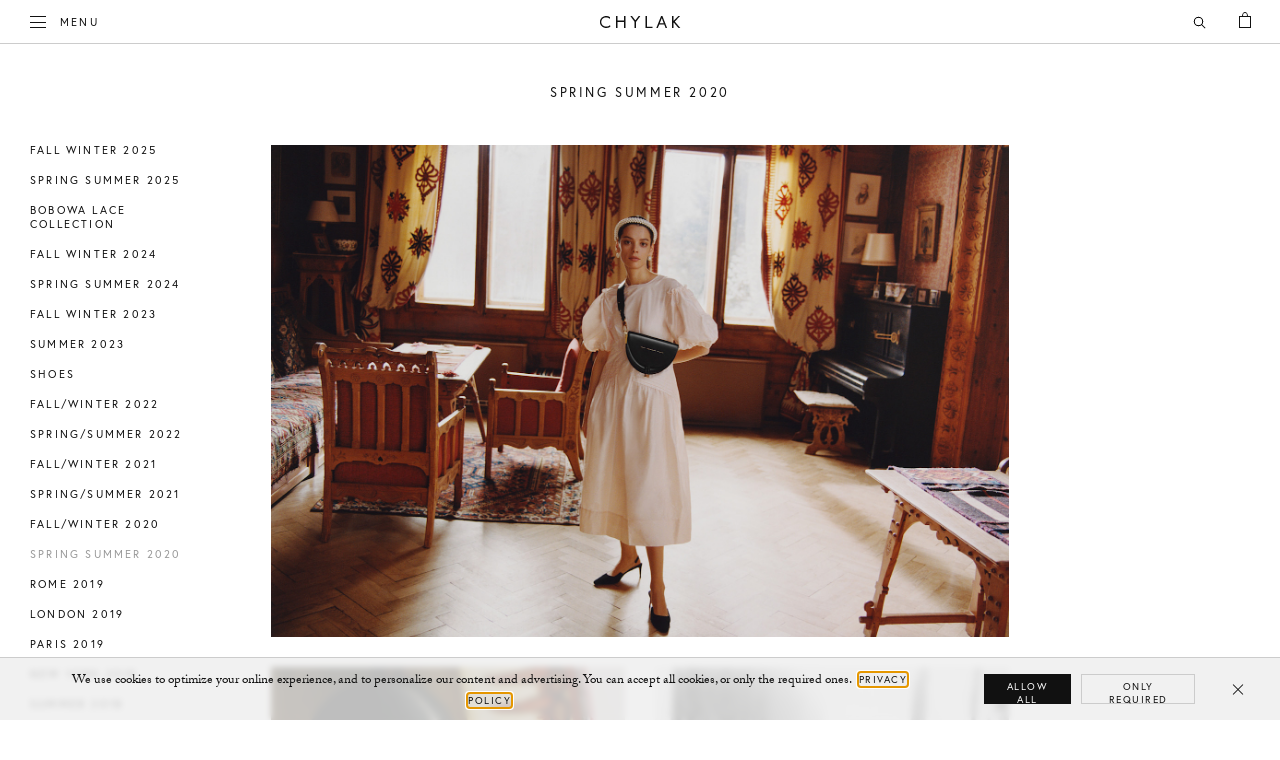

--- FILE ---
content_type: text/html
request_url: https://chylak.com/us/en/campaigns/zakopane-2020
body_size: 7521
content:
<!doctype html>
<html class="no-js" lang="en">
  <head>
    <meta charset="utf-8" />
    <title>Spring Summer 2020 - Chylak</title>
    <meta http-equiv="X-UA-Compatible" content="IE=edge,chrome=1" />
    <meta name="viewport" content="width=device-width, initial-scale=1">
    <link rel="dns-prefetch" href="//p.typekit.com" />
    <link rel="preload" href="//use.typekit.net/af/3cbd9b/000000000000000000012d68/27/l?primer=ddb2bac8d2282e75230ed4f4db5658b32296f3e79df30b6774554b23b0cf2607&fvd=n4&v=3" as="font" type="font/woff2" crossorigin="anonymous" /><link rel="preload" href="//use.typekit.net/af/4eabcf/00000000000000003b9b12fd/27/l?primer=592708b04bace7901bbf402b49fc07acf6f622abacda535ca47331b6917becfb&fvd=n4&v=3" as="font" type="font/woff2" crossorigin="anonymous" /><link rel="preload" href="//use.typekit.net/af/7cf50c/00000000000000003b9ae120/27/l?primer=e6066692ab328d1a92bb155659ed6609b693e1e352f0e8982e4224719b13bdfb&fvd=n4&v=3" as="font" type="font/woff2" crossorigin="anonymous" />
    <link rel="stylesheet" href="https://chylak.com/dist/assets/./style-40081ca50de07caadfca.css" />
    
    <style>
    /*
 * The Typekit service used to deliver this font or fonts for use on websites
 * is provided by Adobe and is subject to these Terms of Use
 * http://www.adobe.com/products/eulas/tou_typekit. For font license
 * information, see the list below.
 *
 * adobe-caslon-pro:
 * - http://typekit.com/eulas/000000000000000000012d68
 * - http://typekit.com/eulas/000000000000000000012d67
 * big-caslon-fb:
 * - http://typekit.com/eulas/00000000000000003b9ae120
 * - http://typekit.com/eulas/00000000000000003b9ae121
 * europa:
 * - http://typekit.com/eulas/00000000000000003b9b12fd
 *
 * © 2009-2025 Adobe Systems Incorporated. All Rights Reserved.
 */
/*{"last_published":"2020-07-16 10:00:40 UTC"}*/
@import url("https://p.typekit.net/p.css?s=1&k=efg4ldc&ht=tk&f=8482.8483.15530.29403.29404&a=12222352&app=typekit&e=css");
@font-face {
font-family:"adobe-caslon-pro";
src:url("https://use.typekit.net/af/3cbd9b/000000000000000000012d68/27/l?primer=ddb2bac8d2282e75230ed4f4db5658b32296f3e79df30b6774554b23b0cf2607&fvd=n4&v=3") format("woff2"),url("https://use.typekit.net/af/3cbd9b/000000000000000000012d68/27/d?primer=ddb2bac8d2282e75230ed4f4db5658b32296f3e79df30b6774554b23b0cf2607&fvd=n4&v=3") format("woff"),url("https://use.typekit.net/af/3cbd9b/000000000000000000012d68/27/a?primer=ddb2bac8d2282e75230ed4f4db5658b32296f3e79df30b6774554b23b0cf2607&fvd=n4&v=3") format("opentype");
font-display:swap;font-style:normal;font-weight:400;font-stretch:normal;
}
@font-face {
font-family:"adobe-caslon-pro";
src:url("https://use.typekit.net/af/200aad/000000000000000000012d67/27/l?primer=ddb2bac8d2282e75230ed4f4db5658b32296f3e79df30b6774554b23b0cf2607&fvd=i4&v=3") format("woff2"),url("https://use.typekit.net/af/200aad/000000000000000000012d67/27/d?primer=ddb2bac8d2282e75230ed4f4db5658b32296f3e79df30b6774554b23b0cf2607&fvd=i4&v=3") format("woff"),url("https://use.typekit.net/af/200aad/000000000000000000012d67/27/a?primer=ddb2bac8d2282e75230ed4f4db5658b32296f3e79df30b6774554b23b0cf2607&fvd=i4&v=3") format("opentype");
font-display:swap;font-style:italic;font-weight:400;font-stretch:normal;
}
@font-face {
font-family:"europa";
src:url("https://use.typekit.net/af/4eabcf/00000000000000003b9b12fd/27/l?primer=592708b04bace7901bbf402b49fc07acf6f622abacda535ca47331b6917becfb&fvd=n4&v=3") format("woff2"),url("https://use.typekit.net/af/4eabcf/00000000000000003b9b12fd/27/d?primer=592708b04bace7901bbf402b49fc07acf6f622abacda535ca47331b6917becfb&fvd=n4&v=3") format("woff"),url("https://use.typekit.net/af/4eabcf/00000000000000003b9b12fd/27/a?primer=592708b04bace7901bbf402b49fc07acf6f622abacda535ca47331b6917becfb&fvd=n4&v=3") format("opentype");
font-display:swap;font-style:normal;font-weight:400;font-stretch:normal;
}
@font-face {
font-family:"big-caslon-fb";
src:url("https://use.typekit.net/af/7cf50c/00000000000000003b9ae120/27/l?primer=e6066692ab328d1a92bb155659ed6609b693e1e352f0e8982e4224719b13bdfb&fvd=n4&v=3") format("woff2"),url("https://use.typekit.net/af/7cf50c/00000000000000003b9ae120/27/d?primer=e6066692ab328d1a92bb155659ed6609b693e1e352f0e8982e4224719b13bdfb&fvd=n4&v=3") format("woff"),url("https://use.typekit.net/af/7cf50c/00000000000000003b9ae120/27/a?primer=e6066692ab328d1a92bb155659ed6609b693e1e352f0e8982e4224719b13bdfb&fvd=n4&v=3") format("opentype");
font-display:swap;font-style:normal;font-weight:400;font-stretch:normal;
}
@font-face {
font-family:"big-caslon-fb";
src:url("https://use.typekit.net/af/b548a1/00000000000000003b9ae121/27/l?primer=e6066692ab328d1a92bb155659ed6609b693e1e352f0e8982e4224719b13bdfb&fvd=i4&v=3") format("woff2"),url("https://use.typekit.net/af/b548a1/00000000000000003b9ae121/27/d?primer=e6066692ab328d1a92bb155659ed6609b693e1e352f0e8982e4224719b13bdfb&fvd=i4&v=3") format("woff"),url("https://use.typekit.net/af/b548a1/00000000000000003b9ae121/27/a?primer=e6066692ab328d1a92bb155659ed6609b693e1e352f0e8982e4224719b13bdfb&fvd=i4&v=3") format("opentype");
font-display:swap;font-style:italic;font-weight:400;font-stretch:normal;
}
    </style>
    
    <script>
    var vw=.01*window.innerWidth,vh=.01*window.innerHeight;document.documentElement.style.setProperty("--vh",vh+"px");var onWindowResize=onWindowResize||function(){var e=.01*window.innerWidth,n=.01*window.innerHeight;e!==vw&&(vw=e,vh=n,document.documentElement.style.setProperty("--vh",vh+"px"))};
    </script>
    <meta name="description" content="Handbags made from the highest quality Italian leather. The designs combine different textures, patterns, and shades." />
    <meta property="og:title" content="Spring Summer 2020 - Chylak" />
    <meta property="og:description" content="Handbags made from the highest quality Italian leather. The designs combine different textures, patterns, and shades." />
    <meta property="og:image" content="https://chylak.com/dist/assets/images/chylak-ogimage-22.jpg" />
    <meta property="og:image:width" content="1200" />
    <meta property="og:image:height" content="960" />
    <link rel="apple-touch-icon" sizes="180x180" href="/dist/assets/favicons/apple-touch-icon.png" />
    <link rel="icon" type="image/png" sizes="32x32" href="/dist/assets/favicons/favicon-32x32.png" />
    <link rel="icon" type="image/png" sizes="16x16" href="/dist/assets/favicons/favicon-16x16.png" />
    <link rel="manifest" href="/dist/assets/favicons/site.webmanifest" />
    <link rel="mask-icon" href="/dist/assets/favicons/safari-pinned-tab.svg" color="#000" />
    <link rel="shortcut icon" href="/dist/assets/favicons/favicon.ico" />
    <link href="https://chylak.com/us/en/campaigns/zakopane-2020" rel="canonical" />
    <meta name="msapplication-TileColor" content="#fff" />
    <meta name="msapplication-config" content="/dist/assets/favicons/browserconfig.xml" />
    <meta name="theme-color" content="#ffffff" />
    
    <link rel="alternate" hreflang="en" href="https://chylak.com/eu/en/campaigns/zakopane-2020" />
    <link rel="alternate" hreflang="en-gb" href="https://chylak.com/uk/en/campaigns/zakopane-2020" />
    <link rel="alternate" hreflang="pl" href="https://chylak.com/pl/pl/campaigns/zakopane-2020" />
    <link rel="alternate" hreflang="en-us" href="https://chylak.com/us/en/campaigns/zakopane-2020" />
    </head>
    
  <body class=" exp--bag">
    <header class="header js-scroll" data-callback="header">
      <nav class="header__nav" itemscope itemtype="http://schema.org/Organization">
        <meta itemprop="url" content="https://chylak.com">
        <a class="header__logo" href="/"  title="Chylak" itemprop="name" content="Chylak">
          <svg xmlns="http://www.w3.org/2000/svg" viewBox="0 0 128 12">
            <path d="M33.8,9.3c-1.1,0.9-2.4,1.3-3.7,1.3c-2.7,0-4.8-2-4.8-4.6s2.1-4.6,4.7-4.6c1.3,0,2.6,0.5,3.7,1.3l0.1,0.1l0.2-0.2V1.2
              C33,0.4,31.6,0,30.2,0c-3.5,0-6.3,2.6-6.3,6s2.9,6,6.4,6c1.4,0,2.7-0.4,3.9-1.1V9.4L33.8,9.3z"/>
            <polygon points="47.9,0 47.9,4.6 41.5,4.6 41.5,0 40,0 40,12 41.5,12 41.5,6.1 47.9,6.1 47.9,12 49.4,12 49.4,0 "/>
            <polygon points="62.7,0 59.4,4.4 56,0 56,0 54.3,0 58.6,5.8 58.6,12 60.1,12 60.1,5.8 64.4,0 "/>
            <polygon points="71,10.7 71,0 69.5,0 69.5,12 76.5,12 76.5,10.7 "/>
            <path d="M85.1,0L85.1,0l-4.8,12h1.5l1.4-3.4h5.1l1.3,3.4h1.5L86.4,0H85.1z M87.7,7.2h-3.9l2-5.2L87.7,7.2z"/>
            <polygon points="98.8,5.5 104.2,0 102.3,0 97.5,4.9 97.5,0 96.1,0 96.1,12 97.5,12 97.5,6.9 97.8,6.6 102.5,12 104.3,12 "/>
          </svg>
          <span class="visually-hidden">Chylak</span>
        </a>

        <a class="header__menu" id="menu-toggle" href="#">
          <span class="header__menu__1"></span>
          <span class="header__menu__2"></span>
          <span class="header__menu__3"></span>
          <span class="visually-hidden">Toggle </span>Menu
        </a>
        <button class="header__search js-headerSearchToggle">
          <span class="visually-hidden">Open Search</span>
          <svg xmlns="http://www.w3.org/2000/svg" viewBox="0 0 20 20">
  <line style="fill:none;stroke:#000000;stroke-linecap:square;stroke-miterlimit:10;" x1="13" y1="13" x2="16" y2="16" />
  <circle style="fill:none;stroke:#000000;stroke-miterlimit:10;" cx="10" cy="10" r="4" />
</svg>
        </button>
        <a class="header__bag" id="bag-toggle" href="#">
          <span class="visually-hidden">
            Bag
          </span>
          <span class="header__bag__count js-headerBagCount"></span>
          <svg xmlns="http://www.w3.org/2000/svg" viewBox="0 0 20 20">
            <rect x="4.5" y="4.5" width="11" height="11"/>
            <path d="M7.5,4.5c0-2.8,0.8-4,2.5-4s2.5,1.2,2.5,4"/>
          </svg>
        </a>
      </nav>
      <div class="header__search-wrap js-headerSearchForm" aria-hidden="true">
        <form class="search-form js-searchForm" action="/us/en/search">
  <input type="text" value="" name="q" aria-label="Search query" placeholder="Search for..." />
  <button type="submit" class="search-form__submit">
    <svg xmlns="http://www.w3.org/2000/svg" viewBox="0 0 20 20">
  <line style="fill:none;stroke:#000000;stroke-linecap:square;stroke-miterlimit:10;" x1="13" y1="13" x2="16" y2="16" />
  <circle style="fill:none;stroke:#000000;stroke-miterlimit:10;" cx="10" cy="10" r="4" />
</svg>
    <span class="visually-hidden">
      Search
    </span>
  </button>
  <button type="button" class="search-form__close js-headerSearchToggle">
    <span class="visually-hidden">
      Close
    </span>
  </button>
</form>
      </div>
    </header>
    <nav class="offscreen js-offscreen">
      
  <button class="offscreen__closer js-offscreenCloser">
    <span>Close</span>
  </button>
  <ul class="offscreen__menu offscreen__menu--levels">
    <li>
      <ul>
        <li><a data-track="shop-subnav" href="#types" class="js-offscreenTypesToggle offscreen__menu__toggle" data-no-history="true">
          <span>Bags</span>
        </a></li>
        <li><a data-track="shop-subnav" href="#collections" class="js-offscreenTypesToggle offscreen__menu__toggle" data-no-history="true">
          <span>Accessories</span>
        </a></li>
        <li>
          <a data-track="shop-subnav" href="/us/en/edits/shoes"><span>Shoes</span></a>
        </li>
        <li>
          <a data-track="shop-subnav" href="/us/en/edits/gift-guide"><span>Gift Guide</span></a>
        </li>
        <li><a href="/us/en/zurnal"><span>Żurnal</span></a></li>
        
        <li>
          <a data-track="shop-subnav" href="/us/en/edits/heritage"><span>Heritage</span></a>
        </li>
        
      </ul>
    </li>
    <li>
      <ul>
        <li>
          <a data-track="shop-subnav" href="/us/en/edits/new-arrivals"><span>New Arrivals</span></a>
        </li>
        <li>
          <a data-track="shop-subnav" href="/us/en/edits/fall-winter-2025"><span>Fall/Winter 2025</span></a>
        </li>
        <li>
          <a data-track="shop-subnav" href="/us/en/edits/spring-summer-2025"><span>Spring/Summer 2025</span></a>
        </li>
        
        <li>
          <a data-track="shop-subnav" href="/us/en/edits/pre-fall-2024">
            <span>Pre-Fall 2024</span>
          </a>
        </li>
        
        
        
        
        
        <li>
          <a data-track="shop-subnav" href="/us/en/edits/boucle"><span>Bouclé</span></a>
        </li>
        <li>
          <a data-track="shop-subnav" href="/us/en/edits/moire"><span>Moiré</span></a>
        </li>
        
        <li>
          <a data-track="shop-subnav" href="/us/en/edits/bestsellers"><span>Bestsellers</span></a>
        </li>
        
        <li>
          <a data-track="shop-subnav" href="/us/en/edits/zofias-selection"><span>Zofia's Selection</span></a>
        </li>
        <li>
          <a data-track="shop-subnav" href="/us/en/products/all"><span>Shop All</span></a>
        </li>
        <li><a data-track="shop-subnav" href="/us/en/products/available"><span>Available now</span></a></li>

        <li><a data-track="shop-subnav" href="#colors" class="js-offscreenTypesToggle offscreen__menu__toggle" data-no-history="true">
          <span>By Color</span>
        </a></li>
      </ul>
    </li>
    <li>
      <ul>
        <li><a href="/us/en/edits/environment"><span>Our impact</span></a></li>
        <li><a href="/us/en/projects"><span>Charity Projects</span></a></li>
        <li><a href="/us/en/campaigns"><span>Campaigns</span></a></li>
        <li><a href="/us/en/about"><span>About</span></a></li>
        <li><a href="/us/en/retailers"<span>Store</span></a></li>
        <li><a href="/us/en/press"><span>Press</span></a></li>
        <li><a href="/us/en/help"><span>Help</span></a></li>
        <li><a href="/us/en/contact"><span>Contact</span></a></li>
      </ul>
    </li>
    <li>
    <ul>
      <li><a href="/eu/en" data-locale="/eu/en" class="js-localeLink" data-no-history="true">English (EUR)</a></li><li><a href="/uk/en" data-locale="/uk/en" class="js-localeLink" data-no-history="true">English (GBP)</a></li><li><a href="/pl/pl" data-locale="/pl/pl" class="js-localeLink" data-no-history="true">polski (PLN)</a></li>
    </ul>
  </li>
</ul>

<ul class="offscreen__social">
  <li><a target="_blank" href="https://www.instagram.com/chylak.bags" rel="noopener noreferrer">
    <svg viewBox="0 0 30 30" class="icon icon--gray">
      <title>Instagram</title>
      <use xmlns:xlink="http://www.w3.org/1999/xlink" xlink:href="#icon-instagram"></use>
    </svg></a></li>
  <li><a target="_blank" href="https://www.facebook.com/zofiachylak" rel="noopener noreferrer">
    <svg viewBox="0 0 30 30" class="icon icon--gray">
      <title>Facebook</title>
      <use xmlns:xlink="http://www.w3.org/1999/xlink" xlink:href="#icon-facebook"></use>
    </svg></a></li>
  <li><a target="_blank" href="https://pinterest.com/zofiachylak" rel="noopener noreferrer">
    <svg viewBox="0 0 30 30" class="icon icon--gray">
      <title>Pinterest</title>
      <use xmlns:xlink="http://www.w3.org/1999/xlink" xlink:href="#icon-pinterest"></use>
    </svg></a></li>
</ul>

<ul class="offscreen__pane js-offscreenTypes" id="types">
  <li>
    <a href="#types" class="js-offscreenTypesToggle offscreen__menu__toggle offscreen__menu__toggle--back" data-no-history="true">
      <span>Back</span>
    </a>
  </li>
  <li>
    <ul class="offscreen__menu__menu">
      <li><a href="/us/en/products/bags"><span>All Bags</span></a></li><li><a href="/us/en/products/basket-bags"><span>Basket Bags</span></a></li><li><a href="/us/en/products/bucket-bags"><span>Bucket Bags</span></a></li><li><a href="/us/en/products/clutches"><span>Clutches</span></a></li><li><a href="/us/en/products/evening-bags"><span>Evening Bags</span></a></li><li><a href="/us/en/products/handbags"><span>Handbags</span></a></li><li><a href="/us/en/products/hobo-bags"><span>Hobo Bags</span></a></li><li><a href="/us/en/products/saddle-bags"><span>Saddle Bags</span></a></li><li><a href="/us/en/products/shell-bags"><span>Shell Bags</span></a></li><li><a href="/us/en/products/shoppers"><span>Shoppers</span></a></li><li><a href="/us/en/products/shoulder-bags"><span>Shoulder Bags</span></a></li>
    </ul>
  </li>
</ul>
<ul class="offscreen__pane js-offscreenTypes" id="collections">
  <li>
    <a href="#collections" class="js-offscreenTypesToggle offscreen__menu__toggle offscreen__menu__toggle--back" data-no-history="true">
      <span>Back</span>
    </a>
  </li>
  <li>
    <ul class="offscreen__menu__menu">
      <li><a href="/us/en/products/accessories"><span>All Accessories</span></a></li><li><a href="/us/en/products/backpacks"><span>Backpacks</span></a></li><li><a href="/us/en/products/belts"><span>Belts</span></a></li><li><a href="/us/en/products/bows"><span>Bows</span></a></li><li><a href="/us/en/products/collars"><span>Collars</span></a></li><li><a href="/us/en/products/jewellery"><span>Jewellery</span></a></li><li><a href="/us/en/products/key-rings"><span>Key Rings</span></a></li><li><a href="/us/en/products/shawls"><span>Shawls</span></a></li><li><a href="/us/en/products/socks"><span>Socks</span></a></li><li><a href="/us/en/products/straps"><span>Straps</span></a></li><li><a href="/us/en/products/travel"><span>Travel</span></a></li><li><a href="/us/en/products/wallets"><span>Wallets</span></a></li>
    </ul>
  </li>
</ul>
<ul class="offscreen__pane js-offscreenTypes" id="colors">
  <li>
    <a href="#colors" class="js-offscreenTypesToggle offscreen__menu__toggle offscreen__menu__toggle--back" data-no-history="true">
      <span>Back</span>
    </a>
  </li>
  <li>
    <ul class="offscreen__menu__menu">
      <li><a href="/us/en/products/color/beige"><span>Beige</span></a></li><li><a href="/us/en/products/color/black"><span>Black</span></a></li><li><a href="/us/en/products/color/boucle"><span>Bouclé</span></a></li><li><a href="/us/en/products/color/brown"><span>Brown</span></a></li><li><a href="/us/en/products/color/caramel"><span>Caramel</span></a></li><li><a href="/us/en/products/color/cream"><span>Cream</span></a></li><li><a href="/us/en/products/color/hazelnut"><span>Hazelnut</span></a></li><li><a href="/us/en/products/color/limone"><span>Limone</span></a></li><li><a href="/us/en/products/color/pink"><span>Pink</span></a></li><li><a href="/us/en/products/color/tobacco"><span>Tobacco</span></a></li>
    </ul>
  </li>
</ul>

    </nav>

    <div id="bag" class="bag"></div>

    <div class="wrapper">
      <main class="content" id="content">
    
<div class="page page--nav js-scroll" data-view="campaigns/zakopane-2020" data-view-mode="server">
  <div class="js-scroll">
  <nav class="page__nav content__wrapper">
    <ul class="page__nav__menu">
      
      <li><a href="/us/en/campaigns/fall-winter-2025">Fall Winter 2025</a></li>
      
      <li><a href="/us/en/campaigns/spring-summer-2025">Spring Summer 2025</a></li>
      
      <li><a href="/us/en/campaigns/bobowa-lace-collection">Bobowa Lace Collection</a></li>
      
      <li><a href="/us/en/campaigns/fall-winter-2024">Fall Winter 2024</a></li>
      
      <li><a href="/us/en/campaigns/spring-summer-2024">Spring Summer 2024</a></li>
      
      <li><a href="/us/en/campaigns/fall-winter-2023">Fall Winter 2023</a></li>
      
      <li><a href="/us/en/campaigns/summer-2023">Summer 2023</a></li>
      
      <li><a href="/us/en/campaigns/shoes">Shoes</a></li>
      
      <li><a href="/us/en/campaigns/fall-winter-2022">Fall/Winter 2022</a></li>
      
      <li><a href="/us/en/campaigns/spring-summer-2022">Spring/Summer 2022</a></li>
      
      <li><a href="/us/en/campaigns/fall-winter-2021">Fall/Winter 2021</a></li>
      
      <li><a href="/us/en/campaigns/spring-summer-2021">Spring/Summer 2021</a></li>
      
      <li><a href="/us/en/campaigns/fall-winter-2020">Fall/Winter 2020</a></li>
      
      <li><a href="/us/en/campaigns/zakopane-2020">Spring Summer 2020</a></li>
      
      <li><a href="/us/en/campaigns/rome-2019">Rome 2019</a></li>
      
      <li><a href="/us/en/campaigns/london-2019">London 2019</a></li>
      
      <li><a href="/us/en/campaigns/paris-2019">Paris 2019</a></li>
      
      <li><a href="/us/en/campaigns/new-york-2018">New York 2018</a></li>
      
      <li><a href="/us/en/campaigns/summer-2018">Summer 2018</a></li>
      
      <li><a href="/us/en/campaigns/fall-winter-2017">Fall Winter 2017</a></li>
      
      <li><a href="/us/en/campaigns/spring-summer-2017">Spring Summer 2017</a></li>
      
      <li><a href="/us/en/campaigns/capsule">Capsule Collection</a></li>
      
    </ul>
  </nav>
  <div class="content__wrapper campaigns">
    
    <div class="campaigns__mobile-nav">
    
<div class="menu ">
  
  <a href="#" data-no-history="1" class="menu__trigger js-menuTrigger" aria-haspopup="true" aria-expanded="false">
    Select campaign
  </a>

  
  <ul class="menu__options" role="menu">
    
    <li class="menu__option" role="presentation">
      
        <a href="/us/en/campaigns/fall-winter-2025" class="" role="menuitem" tabindex="-1">Fall Winter 2025</a>
      
    </li>
    <li class="menu__option" role="presentation">
      
        <a href="/us/en/campaigns/spring-summer-2025" class="" role="menuitem" tabindex="-1">Spring Summer 2025</a>
      
    </li>
    <li class="menu__option" role="presentation">
      
        <a href="/us/en/campaigns/bobowa-lace-collection" class="" role="menuitem" tabindex="-1">Bobowa Lace Collection</a>
      
    </li>
    <li class="menu__option" role="presentation">
      
        <a href="/us/en/campaigns/fall-winter-2024" class="" role="menuitem" tabindex="-1">Fall Winter 2024</a>
      
    </li>
    <li class="menu__option" role="presentation">
      
        <a href="/us/en/campaigns/spring-summer-2024" class="" role="menuitem" tabindex="-1">Spring Summer 2024</a>
      
    </li>
    <li class="menu__option" role="presentation">
      
        <a href="/us/en/campaigns/fall-winter-2023" class="" role="menuitem" tabindex="-1">Fall Winter 2023</a>
      
    </li>
    <li class="menu__option" role="presentation">
      
        <a href="/us/en/campaigns/summer-2023" class="" role="menuitem" tabindex="-1">Summer 2023</a>
      
    </li>
    <li class="menu__option" role="presentation">
      
        <a href="/us/en/campaigns/shoes" class="" role="menuitem" tabindex="-1">Shoes</a>
      
    </li>
    <li class="menu__option" role="presentation">
      
        <a href="/us/en/campaigns/fall-winter-2022" class="" role="menuitem" tabindex="-1">Fall/Winter 2022</a>
      
    </li>
    <li class="menu__option" role="presentation">
      
        <a href="/us/en/campaigns/spring-summer-2022" class="" role="menuitem" tabindex="-1">Spring/Summer 2022</a>
      
    </li>
    <li class="menu__option" role="presentation">
      
        <a href="/us/en/campaigns/fall-winter-2021" class="" role="menuitem" tabindex="-1">Fall/Winter 2021</a>
      
    </li>
    <li class="menu__option" role="presentation">
      
        <a href="/us/en/campaigns/spring-summer-2021" class="" role="menuitem" tabindex="-1">Spring/Summer 2021</a>
      
    </li>
    <li class="menu__option" role="presentation">
      
        <a href="/us/en/campaigns/fall-winter-2020" class="" role="menuitem" tabindex="-1">Fall/Winter 2020</a>
      
    </li>
    <li class="menu__option" role="presentation">
      
        <a href="/us/en/campaigns/zakopane-2020" class="" role="menuitem" tabindex="-1">Spring Summer 2020</a>
      
    </li>
    <li class="menu__option" role="presentation">
      
        <a href="/us/en/campaigns/rome-2019" class="" role="menuitem" tabindex="-1">Rome 2019</a>
      
    </li>
    <li class="menu__option" role="presentation">
      
        <a href="/us/en/campaigns/london-2019" class="" role="menuitem" tabindex="-1">London 2019</a>
      
    </li>
    <li class="menu__option" role="presentation">
      
        <a href="/us/en/campaigns/paris-2019" class="" role="menuitem" tabindex="-1">Paris 2019</a>
      
    </li>
    <li class="menu__option" role="presentation">
      
        <a href="/us/en/campaigns/new-york-2018" class="" role="menuitem" tabindex="-1">New York 2018</a>
      
    </li>
    <li class="menu__option" role="presentation">
      
        <a href="/us/en/campaigns/summer-2018" class="" role="menuitem" tabindex="-1">Summer 2018</a>
      
    </li>
    <li class="menu__option" role="presentation">
      
        <a href="/us/en/campaigns/fall-winter-2017" class="" role="menuitem" tabindex="-1">Fall Winter 2017</a>
      
    </li>
    <li class="menu__option" role="presentation">
      
        <a href="/us/en/campaigns/spring-summer-2017" class="" role="menuitem" tabindex="-1">Spring Summer 2017</a>
      
    </li>
    <li class="menu__option" role="presentation">
      
        <a href="/us/en/campaigns/capsule" class="" role="menuitem" tabindex="-1">Capsule Collection</a>
      
    </li>
  </ul>
</div>
    </div>
  
    <section class="home__section">
      <h2 class="heading--1 js-scroll" data-scroll="fade">
        Spring Summer 2020
      </h2>
      <ul class="grid grid--gutter">
        <li class="grid__6 js-scroll" data-scroll="slide">
          
          <a href="/us/en/campaigns/zakopane-2020/1">
            <div class="image js-scroll" data-callback="lazy" style="padding-top: 66.66666666666666%">
              <img class="is-loading" src="//images.ctfassets.net/helf6se68mnk/110VJXYjNH71TmMN9Zgt2M/cffbfb6e318d518158589feb504e3cbd/chylak-collection-11-campaign-1.jpg?w=800" srcset="//images.ctfassets.net/helf6se68mnk/110VJXYjNH71TmMN9Zgt2M/cffbfb6e318d518158589feb504e3cbd/chylak-collection-11-campaign-1.jpg?w=1600 1800w" alt="Spring Summer 2020 - 0">
            </div>
          </a>
        </li><li class="grid__3 js-scroll" data-scroll="slide">
          
          <a href="/us/en/campaigns/zakopane-2020/2">
            <div class="image js-scroll" data-callback="lazy" style="padding-top: 150%">
              <img class="is-loading" src="//images.ctfassets.net/helf6se68mnk/3fK6GVcogRtIQP3KkRBn8B/54b9dfa76eb53bea3ef9e6c0518460e6/chylak-collection-11-campaign-5.jpg?w=800" srcset="//images.ctfassets.net/helf6se68mnk/3fK6GVcogRtIQP3KkRBn8B/54b9dfa76eb53bea3ef9e6c0518460e6/chylak-collection-11-campaign-5.jpg?w=1600 1800w" alt="Spring Summer 2020 - 1">
            </div>
          </a>
        </li><li class="grid__3 js-scroll" data-scroll="slide">
          
          <a href="/us/en/campaigns/zakopane-2020/3">
            <div class="image js-scroll" data-callback="lazy" style="padding-top: 150%">
              <img class="is-loading" src="//images.ctfassets.net/helf6se68mnk/3S3M309Jdp8sx2P7UGxW6A/ba68da307380ebd188321ed352e7709f/chylak-collection-11-campaign-4.jpg?w=800" srcset="//images.ctfassets.net/helf6se68mnk/3S3M309Jdp8sx2P7UGxW6A/ba68da307380ebd188321ed352e7709f/chylak-collection-11-campaign-4.jpg?w=1600 1800w" alt="Spring Summer 2020 - 2">
            </div>
          </a>
        </li><li class="grid__3 js-scroll" data-scroll="slide">
          
          <a href="/us/en/campaigns/zakopane-2020/4">
            <div class="image js-scroll" data-callback="lazy" style="padding-top: 150%">
              <img class="is-loading" src="//images.ctfassets.net/helf6se68mnk/4FWpXVvMspHRNEea533H9F/c229fedf63432f16fda3bc3b1103e192/chylak-collection-11-campaign-2.jpg?w=800" srcset="//images.ctfassets.net/helf6se68mnk/4FWpXVvMspHRNEea533H9F/c229fedf63432f16fda3bc3b1103e192/chylak-collection-11-campaign-2.jpg?w=1600 1800w" alt="Spring Summer 2020 - 3">
            </div>
          </a>
        </li><li class="grid__3 js-scroll" data-scroll="slide">
          
          <a href="/us/en/campaigns/zakopane-2020/5">
            <div class="image js-scroll" data-callback="lazy" style="padding-top: 150%">
              <img class="is-loading" src="[data-uri]" data-src="//images.ctfassets.net/helf6se68mnk/7zghbaEm9HtyllXyTiLp9g/fbb733a58f0c56e2452e7164139a1e88/chylak-collection-11-campaign-10.jpg?w=800" data-srcset="//images.ctfassets.net/helf6se68mnk/7zghbaEm9HtyllXyTiLp9g/fbb733a58f0c56e2452e7164139a1e88/chylak-collection-11-campaign-10.jpg?w=1600 1800w" alt="Spring Summer 2020 - 4">
            </div>
          </a>
        </li><li class="grid__6 js-scroll" data-scroll="slide">
          
          <a href="/us/en/campaigns/zakopane-2020/6">
            <div class="image js-scroll" data-callback="lazy" style="padding-top: 66.66666666666666%">
              <img class="is-loading" src="[data-uri]" data-src="//images.ctfassets.net/helf6se68mnk/6fxKeXsZAGB2YY7MzGzKf8/ded68626ed670048846c92910e9fc90f/chylak-collection-11-campaign-7.jpg?w=800" data-srcset="//images.ctfassets.net/helf6se68mnk/6fxKeXsZAGB2YY7MzGzKf8/ded68626ed670048846c92910e9fc90f/chylak-collection-11-campaign-7.jpg?w=1600 1800w" alt="Spring Summer 2020 - 5">
            </div>
          </a>
        </li><li class="grid__3 js-scroll" data-scroll="slide">
          
          <a href="/us/en/campaigns/zakopane-2020/7">
            <div class="image js-scroll" data-callback="lazy" style="padding-top: 150%">
              <img class="is-loading" src="[data-uri]" data-src="//images.ctfassets.net/helf6se68mnk/4mmJxP8k94NgTwlxLg1nxw/73eb7266f8c8d61e92d5687c85bb436d/chylak-collection-11-campaign-3.jpg?w=800" data-srcset="//images.ctfassets.net/helf6se68mnk/4mmJxP8k94NgTwlxLg1nxw/73eb7266f8c8d61e92d5687c85bb436d/chylak-collection-11-campaign-3.jpg?w=1600 1800w" alt="Spring Summer 2020 - 6">
            </div>
          </a>
        </li><li class="grid__3 js-scroll" data-scroll="slide">
          
          <a href="/us/en/campaigns/zakopane-2020/8">
            <div class="image js-scroll" data-callback="lazy" style="padding-top: 150%">
              <img class="is-loading" src="[data-uri]" data-src="//images.ctfassets.net/helf6se68mnk/3nutHuxraXT9948yUJI0KI/deabc3c2e938098b3c27d41f2fccaec5/chylak-collection-11-campaign-6.jpg?w=800" data-srcset="//images.ctfassets.net/helf6se68mnk/3nutHuxraXT9948yUJI0KI/deabc3c2e938098b3c27d41f2fccaec5/chylak-collection-11-campaign-6.jpg?w=1600 1800w" alt="Spring Summer 2020 - 7">
            </div>
          </a>
        </li><li class="grid__3 js-scroll" data-scroll="slide">
          
          <a href="/us/en/campaigns/zakopane-2020/9">
            <div class="image js-scroll" data-callback="lazy" style="padding-top: 150%">
              <img class="is-loading" src="[data-uri]" data-src="//images.ctfassets.net/helf6se68mnk/7fc37kelA6SBWxEpekTbwe/560f44d9fa9bc371b75c4ce3b28ecf89/chylak-collection-11-campaign-9.jpg?w=800" data-srcset="//images.ctfassets.net/helf6se68mnk/7fc37kelA6SBWxEpekTbwe/560f44d9fa9bc371b75c4ce3b28ecf89/chylak-collection-11-campaign-9.jpg?w=1600 1800w" alt="Spring Summer 2020 - 8">
            </div>
          </a>
        </li><li class="grid__3 js-scroll" data-scroll="slide">
          
          <a href="/us/en/campaigns/zakopane-2020/10">
            <div class="image js-scroll" data-callback="lazy" style="padding-top: 150%">
              <img class="is-loading" src="[data-uri]" data-src="//images.ctfassets.net/helf6se68mnk/79prZeV3K0aACfoNUYmSXi/dc144f10c6eed72ae6ffa83e80356ada/chylak-collection-11-campaign-13.jpg?w=800" data-srcset="//images.ctfassets.net/helf6se68mnk/79prZeV3K0aACfoNUYmSXi/dc144f10c6eed72ae6ffa83e80356ada/chylak-collection-11-campaign-13.jpg?w=1600 1800w" alt="Spring Summer 2020 - 9">
            </div>
          </a>
        </li><li class="grid__6 js-scroll" data-scroll="slide">
          
          <a href="/us/en/campaigns/zakopane-2020/11">
            <div class="image js-scroll" data-callback="lazy" style="padding-top: 66.66666666666666%">
              <img class="is-loading" src="[data-uri]" data-src="//images.ctfassets.net/helf6se68mnk/6xdQjMlBalaDX7D6zoQUWc/cef96351c39adceb3f256cd4dbc6c8b9/chylak-collection-11-campaign-12.jpg?w=800" data-srcset="//images.ctfassets.net/helf6se68mnk/6xdQjMlBalaDX7D6zoQUWc/cef96351c39adceb3f256cd4dbc6c8b9/chylak-collection-11-campaign-12.jpg?w=1600 1800w" alt="Spring Summer 2020 - 10">
            </div>
          </a>
        </li><li class="grid__3 js-scroll" data-scroll="slide">
          
          <a href="/us/en/campaigns/zakopane-2020/12">
            <div class="image js-scroll" data-callback="lazy" style="padding-top: 150%">
              <img class="is-loading" src="[data-uri]" data-src="//images.ctfassets.net/helf6se68mnk/1biYlJW3V9ceoG4RrlyitR/7cae798fd6eebc5e4c4c63d15d07f9f6/chylak-collection-11-campaign-11.jpg?w=800" data-srcset="//images.ctfassets.net/helf6se68mnk/1biYlJW3V9ceoG4RrlyitR/7cae798fd6eebc5e4c4c63d15d07f9f6/chylak-collection-11-campaign-11.jpg?w=1600 1800w" alt="Spring Summer 2020 - 11">
            </div>
          </a>
        </li><li class="grid__3 js-scroll" data-scroll="slide">
          
          <a href="/us/en/campaigns/zakopane-2020/13">
            <div class="image js-scroll" data-callback="lazy" style="padding-top: 150%">
              <img class="is-loading" src="[data-uri]" data-src="//images.ctfassets.net/helf6se68mnk/3eB1h13AEjTnmG4JLUDtLl/1cc1c8861be901df75e3134bae3525de/chylak-collection-11-campaign-14.jpg?w=800" data-srcset="//images.ctfassets.net/helf6se68mnk/3eB1h13AEjTnmG4JLUDtLl/1cc1c8861be901df75e3134bae3525de/chylak-collection-11-campaign-14.jpg?w=1600 1800w" alt="Spring Summer 2020 - 12">
            </div>
          </a>
        </li><li class="grid__6 js-scroll" data-scroll="slide">
          
          <a href="/us/en/campaigns/zakopane-2020/14">
            <div class="image js-scroll" data-callback="lazy" style="padding-top: 66.66666666666666%">
              <img class="is-loading" src="[data-uri]" data-src="//images.ctfassets.net/helf6se68mnk/7Hqv4tnEncqAQJhCFdAyIg/fb0339c70201912314f99432e1fa117a/chylak-collection-11-campaign-15.jpg?w=800" data-srcset="//images.ctfassets.net/helf6se68mnk/7Hqv4tnEncqAQJhCFdAyIg/fb0339c70201912314f99432e1fa117a/chylak-collection-11-campaign-15.jpg?w=1600 1800w" alt="Spring Summer 2020 - 13">
            </div>
          </a>
        </li><li class="grid__3 js-scroll" data-scroll="slide">
          
          <a href="/us/en/campaigns/zakopane-2020/15">
            <div class="image js-scroll" data-callback="lazy" style="padding-top: 150%">
              <img class="is-loading" src="[data-uri]" data-src="//images.ctfassets.net/helf6se68mnk/7AknWsHOn8cYXLGcCUUqpH/fc77e8f447921b9a406fd8605c47557b/chylak-collection-11-campaign-8.jpg?w=800" data-srcset="//images.ctfassets.net/helf6se68mnk/7AknWsHOn8cYXLGcCUUqpH/fc77e8f447921b9a406fd8605c47557b/chylak-collection-11-campaign-8.jpg?w=1600 1800w" alt="Spring Summer 2020 - 14">
            </div>
          </a>
        </li>
      </ul>
    </section>
  </div></div>
</div>
  </main>
  </div>
  <div class="full-footer content__wrapper">
    
    <div class="full-footer__col">
      <i>Shop</i>
      <ul>
        <li><a href="/us/en/edits/shoes">Shoes</a></li>
        
        <li><a href="/us/en/products/accessories">All Accessories</a></li><li><a href="/us/en/products/bags">All Bags</a></li><li><a href="/us/en/products/backpacks">Backpacks</a></li><li><a href="/us/en/products/ballet-flats">Ballet Flats</a></li><li><a href="/us/en/products/basket-bags">Basket Bags</a></li><li><a href="/us/en/products/belts">Belts</a></li><li><a href="/us/en/products/booties">Booties</a></li><li><a href="/us/en/products/bows">Bows</a></li><li><a href="/us/en/products/bucket-bags">Bucket Bags</a></li><li><a href="/us/en/products/clutches">Clutches</a></li><li><a href="/us/en/products/collars">Collars</a></li><li><a href="/us/en/products/evening-bags">Evening Bags</a></li><li><a href="/us/en/products/handbags">Handbags</a></li><li><a href="/us/en/products/hobo-bags">Hobo Bags</a></li><li><a href="/us/en/products/jewellery">Jewellery</a></li><li><a href="/us/en/products/key-rings">Key Rings</a></li><li><a href="/us/en/products/loafers">Loafers</a></li><li><a href="/us/en/products/pumps">Pumps</a></li><li><a href="/us/en/products/saddle-bags">Saddle Bags</a></li><li><a href="/us/en/products/shawls">Shawls</a></li><li><a href="/us/en/products/shell-bags">Shell Bags</a></li><li><a href="/us/en/products/shoppers">Shoppers</a></li><li><a href="/us/en/products/shoulder-bags">Shoulder Bags</a></li><li><a href="/us/en/products/socks">Socks</a></li><li><a href="/us/en/products/straps">Straps</a></li><li><a href="/us/en/products/travel">Travel</a></li><li><a href="/us/en/products/wallets">Wallets</a></li>
      </ul>
    </div>
    <div class="full-footer__col">
      <i>Brand</i>
      <ul>
        <li><a href="/us/en/zurnal">Journal</a></li>
        <li><a href="/us/en/edits/environment">Our impact</a></li>
        <li><a href="/us/en/projects">Charity Projects</a></li>
        <li><a href="/us/en/campaigns">Campaigns</a></li>
        <li><a href="/us/en/about">About</a></li>
        <li><a href="/us/en/retailers">Retailers</a></li>
        <li><a href="/us/en/press">Press</a></li>
        <li><a href="/us/en/edits/jobs">Jobs</a></li>
      </ul>
    </div>
    <div class="full-footer__col">
      <i>Support</i>
      <ul>
        <li><a href="mailto:help@chylak.com">help@chylak.com</a></li>
        <li><a href="/us/en/help">Help</a></li>
        <li><a href="/us/en/contact">Contact</a></li>
        <li><a href="/us/en/returns">Returns</a></li>
        <li><a href="/us/en/edits/warranty-claim" data-no-history="true">Warranty</a></li>
        <li><a href="/us/en/edits/repairs" data-no-history="true">Repairs</a></li>
        <li><a href="/us/en/terms">Terms and Conditions</a></li>
         <li><a href="#cookies" class="js-cookiesOpen">Cookie Settings</a></li>
        <li><a href="/us/en/privacy-policy">Privacy Policy</a></li>
      </ul>
    </div>
    <div class="full-footer__col">
      <i>Subscribe</i>
      <form class="full-footer__form js-subscribe">
        <div class="full-footer__input">
          <input type="email" id="footer-email" name="EMAIL" required>
          <label for="footer-email">Your e-mail</label>
          <input type="hidden" name="LANG" value="en">
        </div>
        <div class="full-footer__checkbox">
          <div class="checkbox">
            <input type="checkbox" name="MARKETING" value="Yes/Tak" id="footer-MARKETING" required />
            <label for="footer-MARKETING" class="checkbox__label">
              <i class="checkbox__label__checked"></i>
              <span class="visually-hidden">Yes/Tak</span>
            </label>
          </div>
          <label for="footer-MARKETING">
            I’d like to receive updates from CHYLAK, in line with the <a href="/us/en/privacy-policy" target="_blank">Privacy Policy</a> (you can unsubscribe anytime).<br />
      You’ll find more about the newsletter in the <a href="/us/en/terms" target="_blank">Terms &amp; Conditions.</a>
          </label>
        </div>
        <button type="submit" class="button">Subscribe</button>
      </form>
    </div>

    <p class="full-footer__legal">
      <small>
        &copy; 2025 Zofia Chylak
      </small>
    </p>
  
  </div>
  <a href="#" id="nav-closer" class="nav-closer js-offscreenCloser"><i class="visually-hidden">Close navigation</i></a>
  <script>
  !function(){var t="is-loading";function n(e){e.currentTarget.classList.remove(t)}[].forEach.call(document.querySelectorAll("."+t),function(e){e.complete&&setTimeout(function(){n({currentTarget:e})}),e.addEventListener("load",n),e.addEventListener("error",n)}),[].forEach.call(document.querySelectorAll(".js-autoAnimate"),function(e){e.classList.remove("js-scroll"),setTimeout(function(){e.classList.add("is-in-view")},50)})}();
  </script>
  <script>
  window.runtime = {"API_DOMAIN":"api.chylak.com","API_PROTOCOL":"https://","API_PROXY_URL":"https://chylak.com","ASSETS_HOST":"https://chylak.com","CDN_PATH":"https://media.chylak.com/","CONTENTFUL_SPACE":"helf6se68mnk","CONTENTFUL_TOKEN":"77nGF-yk48NuVjAWyIh3yKJJjpzOjLPPPYFqH7sd5vk","COUNTRIES":["eu","pl","uk","us"],"ENABLE_BT_PAYPAL":"1","ENABLE_PRESS_CONTENTFUL":true,"GOOGLE_TAG_MANAGER_ID":"GTM-KJG9B3T","HIDE_COLLECTIONS":"stage","OGIMAGE":"https://chylak.com/dist/assets/images/chylak-ogimage-22.jpg","SORT_AVAILABLE":"1","ENABLE_APPLE_PAY":"1","ENABLE_COLLECTION_16":"1","ENABLE_COLLECTION_17":"1","ENABLE_COLLECTION_18":"1","ENABLE_COLLECTION_19":"1","ENABLE_COLLECTION_20":"1","ENABLE_COLLECTION_21":"1","ENABLE_COLLECTION_22":"1","ENABLE_COLLECTION_23":"1","ENABLE_COLLECTION_20_SHOES":"1","ENABLE_COLLECTION_20_VIDEO":"1","ENABLE_GIFT_GUIDE":"1","ENABLE_IMAGE2":"1","ENABLE_IMGIX":"1","ENABLE_USD":"1","ENABLE_V2_IMAGES":"1","ENABLE_BESTSELLERS":"1","ENABLE_CART_GIFT":"1","ENABLE_SHOES":"1","ENABLE_HERITAGE":"1","ENABLE_PREFALL24":"1"}
  window.initialData = {};
  window.dataLayer = window.dataLayer || [];
  function gtag(){dataLayer.push(arguments);}
  </script>
  <script src="https://chylak.com/dist/assets/./site-40081ca50de07caadfca.js"></script>
  </body>
  </html>


--- FILE ---
content_type: text/css; charset=UTF-8
request_url: https://chylak.com/dist/assets/style-40081ca50de07caadfca.css
body_size: 32020
content:
.cookies{-webkit-backdrop-filter:blur(3px);backdrop-filter:blur(3px);background:rgba(238,238,238,.8);border-top:1px solid #ccc;bottom:0;box-sizing:border-box;color:#111;left:0;min-height:43px;position:fixed;text-align:center;transition:transform .6s cubic-bezier(0.165, 0.84, 0.44, 1);width:100%;z-index:10}.cookies p{font-size:13px;line-height:20px;margin:0;padding:12px 60px 8px;text-align:center}@media screen and (min-width: 1024px){.cookies{display:flex;padding-right:80px}.cookies p{margin-right:auto}}.cookies__all,.cookies__required,.cookies__more{font-family:"europa","Helvetica Neue","Helvetica","sans-serif";font-size:10px;letter-spacing:.15em;margin-left:.5em;text-decoration:none;text-transform:uppercase}.cookies__all,.cookies__required{-webkit-appearance:none;background:none;border:1px solid #ccc;color:#111;cursor:pointer;height:30px;margin:0 5px 15px;padding:5px 10px}@media screen and (min-width: 1024px){.cookies__all,.cookies__required{margin:auto 5px}}.cookies__all{background:#111;border-color:#111;color:#fff}.cookies__close{-moz-appearance:none;-webkit-appearance:none;background:transparent;cursor:pointer;height:40px;position:absolute;right:22px;top:1px;width:40px}@media screen and (min-width: 1024px){.cookies__close{bottom:0;margin:auto 0;top:0}}.cookies__close:after,.cookies__close:before{background:#111;bottom:0;content:"";height:1px;left:0;margin:auto;position:absolute;right:0;top:0;width:14px}.cookies__close:after{transform:rotate(45deg)}.cookies__close:before{transform:rotate(-45deg)}.cookies__close:focus{outline:none}.cookies__close:focus:after,.cookies__close:focus:before{height:2px}.state--cookies.state--cookies-hiding .cookies{transform:translate3d(0, 100%, 0)}@media screen and (max-width: 1023px){.cookies{text-align:left}.cookies p{font-size:12px;line-height:18px;padding-bottom:12px;padding-left:20px;padding-right:40px;padding-top:14px;text-align:left}.cookies__all,.cookies__required,.cookies__more{font-size:9px;letter-spacing:.1em;margin-left:0;margin-right:0}.cookies__required+.cookies__required{margin-right:10px}.cookies__all,.cookies__required{float:right}.cookies__all{margin-left:10px;margin-right:20px}.cookies__more{margin-left:0}.cookies__close{right:5px}}
.check-location{background:#fff;color:#111;left:0;opacity:0;position:relative;text-align:center;top:44px;transition:transform .6s cubic-bezier(0.165, 0.84, 0.44, 1),opacity .6s cubic-bezier(0.165, 0.84, 0.44, 1),visibility 0s linear .6s;width:100%;visibility:hidden;z-index:9}.check-location.content__wrapper{transition:transform .6s cubic-bezier(0.165, 0.84, 0.44, 1),opacity .6s cubic-bezier(0.165, 0.84, 0.44, 1),visibility 0s linear .6s}.state--checkLocation .check-location{opacity:1;transition:transform .6s cubic-bezier(0.165, 0.84, 0.44, 1),opacity .6s cubic-bezier(0.165, 0.84, 0.44, 1);visibility:visible}.check-location.content__wrapper{z-index:9}.check-location p{border-bottom:1px solid #ccc;font-size:13px;line-height:20px;margin:0;padding:12px 60px 10px;text-align:center}.check-location p em{border-bottom:1px solid #ccc}@media screen and (min-width: 1024px){.check-location{border-top:1px solid #ccc;position:absolute;top:43px}}.check-location__more{font-family:"europa","Helvetica Neue","Helvetica","sans-serif";font-size:11px;letter-spacing:.1em;text-decoration:none;text-transform:uppercase}.check-location__close{-moz-appearance:none;-webkit-appearance:none;background:#fff;cursor:pointer;height:41px;position:absolute;right:20px;top:0;width:40px}.check-location__close:after,.check-location__close:before{background:#111;bottom:0;content:"";height:1px;left:0;margin:auto;position:absolute;right:0;top:0;width:9px}.check-location__close:after{transform:rotate(45deg)}.check-location__close:before{transform:rotate(-45deg)}.check-location__close:focus{outline:none}.check-location__close:focus:after,.check-location__close:focus:before{height:2px}@media screen and (min-width: 1024px){.check-location__close{height:42px}}.state--checkLocation.state--checkLocation-hiding .check-location{opacity:0}@media screen and (max-width: 1023px){.check-location p{font-size:12px;line-height:18px;padding-left:30px;padding-right:30px}.check-location__more{font-size:10px}.check-location__close{right:0}}
.product-tile a{display:block;position:relative}.product-tile .image{transition:opacity .3s}.product-tile .image video{height:100%;left:0;object-fit:cover;position:absolute;top:0;width:100%}.product-tile__info{left:0;opacity:0;position:absolute;text-align:center;top:50%;transform:translateY(-50%);transition:opacity .4s linear;width:100%}@media screen and (max-width: 800px){.product-tile__info{box-sizing:border-box;margin-left:auto;margin-right:auto;max-width:80vw;opacity:1;padding-left:10px;padding-right:10px;padding-top:15px;position:relative;top:0;transform:none}}.product-tile__caption{padding-bottom:20px;padding-top:20px;text-align:center}.product-tile__info__name{font-size:20px;line-height:22px}@media screen and (min-width: 1024px){.product-tile__info__name{padding-left:20px;padding-right:20px}}@media screen and (max-width: 1023px){.product-tile__info__name{font-size:16px;line-height:20px}}.product-tile__info__price{text-transform:uppercase;letter-spacing:.2em;font-family:"europa","Helvetica Neue","Helvetica","sans-serif";font-size:10px;line-height:14px;margin-top:.5em}.product-tile__info__price span{border-bottom:1px solid rgba(0,0,0,.4);display:inline-block;padding-bottom:2px;transition:border-bottom-color .3s}.has-mouse a:hover .product-tile__info__price span{border-bottom-color:#111}@media screen and (max-width: 800px){.product-tile__info__price:first-child:last-child{margin-bottom:.5em}}@media screen and (min-width: 1024px){.product-tile__info__price:first-child{margin-top:2.5em}}.product-tile__info__price__old{text-decoration:line-through}@media screen and (min-width: 801px){.has-mouse .product-tile__info{transition:opacity .4s linear,transform .6s cubic-bezier(0.165, 0.84, 0.44, 1);transform:translate3d(0, -25%, 0)}.has-mouse .product-tile a:hover .image{opacity:.7}.has-mouse .product-tile a:hover .product-tile__info{opacity:1;transform:translate3d(0, -50%, 0)}.has-mouse a:hover>.product-tile__info{opacity:1;transform:translate3d(0, -50%, 0)}}.product-tile__stock{bottom:15px;font-family:"europa","Helvetica Neue","Helvetica","sans-serif";font-size:10px;left:0;letter-spacing:.15em;line-height:14px;position:absolute;text-align:center;text-transform:uppercase;width:100%;z-index:2}@media screen and (max-width: 370px){.product-tile__stock{bottom:12px;box-sizing:border-box}}@media screen and (min-width: 801px){.product-tile__stock{font-size:11px}}.product-tile--rollover.product-tile--rollover{opacity:0}.product-tile a:hover .product-tile--rollover.product-tile--rollover:not(.is-loading){opacity:1}.product-tile__custom-name{padding-top:41%;padding-top:var(--ratio);position:relative}@media screen and (min-width: 1601px){.product-tile__custom-name{margin:0 auto;padding-top:149px;padding-top:var(--ratio-max);width:363px}}.product-tile__custom-name img{left:0;position:absolute;top:0;width:100%}
.menu{box-sizing:border-box;color:#111;height:36px;position:relative}.menu__options{-webkit-appearance:none;appearance:none;background:transparent;border-radius:0;box-sizing:border-box;cursor:pointer;font-family:"europa","Helvetica Neue","Helvetica","sans-serif";font-size:11px;left:0;letter-spacing:.2em;padding-top:36px;position:absolute;text-align:left;text-transform:uppercase;top:0;transition:height 0s linear .3s,border-color .3s cubic-bezier(0.39, 0.575, 0.565, 1);width:100%;z-index:3}.menu__option{display:block;margin-top:-34px;transition:margin-top 0s linear .4s}.menu__option:last-child button,.menu__option:last-child a{border-bottom:1px solid #ccc}.menu__option button,.menu__option a{background-color:#fff;border-left:1px solid #ccc;border-right:1px solid #ccc;box-sizing:border-box;color:#111;cursor:pointer;display:block;font-family:"europa","Helvetica Neue","Helvetica","sans-serif";font-size:11px;letter-spacing:.1em;line-height:20px;min-height:20px;opacity:0;padding:7px 10px;position:relative;transition:opacity .4s,visibility 0s linear .4s,background-color .4s;visibility:hidden;width:100%}@media screen and (max-width: 800px){.menu__option button,.menu__option a{padding:12px 10px}}.menu__trigger{-webkit-appearance:none;appearance:none;background:transparent;border-radius:0;border:1px solid #111;box-sizing:border-box;color:#111;counter-reset:pointer;font-family:"europa","Helvetica Neue","Helvetica","sans-serif";font-size:11px;height:36px;left:0;letter-spacing:.2em;line-height:34px;overflow:hidden;padding-left:10px;padding-right:20px;position:absolute;text-align:left;text-overflow:ellipsis;text-transform:uppercase;transition:border-color .3s cubic-bezier(0.39, 0.575, 0.565, 1);white-space:nowrap;width:100%;z-index:5}.menu__trigger::after{border:1px solid transparent;border-bottom-color:#111;border-left-color:#111;content:"";height:5px;margin-top:-4px;pointer-events:none;position:absolute;right:7px;top:50%;transform:rotate(-45deg);transform-origin:25% 75%;transition:transform .3s cubic-bezier(0.165, 0.84, 0.44, 1);width:5px;z-index:5}.menu__trigger+.menu__options{transition:all .3s,visibility 0s linear .3s;visibility:hidden}.menu__trigger[aria-expanded=true]{z-index:99}.menu__trigger[aria-expanded=true]::after{transform:rotate(135deg)}.menu__trigger[aria-expanded=true]+.menu__options{transition:all .3s;visibility:visible}.menu__trigger[aria-expanded=true]+.menu__options .menu__option{transition:margin-top 0s linear 0s;margin-top:0}.menu__trigger[aria-expanded=true]+.menu__options button,.menu__trigger[aria-expanded=true]+.menu__options a{transition:opacity .4s cubic-bezier(0.39, 0.575, 0.565, 1),visibility 0s linear 0s,background-color .4s;opacity:1;visibility:visible}.menu__trigger[aria-expanded=true]+.menu__options button.js-pdpSizeWaitlist,.menu__trigger[aria-expanded=true]+.menu__options a.js-pdpSizeWaitlist{color:#999}.menu__trigger[aria-expanded=true]+.menu__options button.js-pdpSizeSoldOut,.menu__trigger[aria-expanded=true]+.menu__options a.js-pdpSizeSoldOut{text-decoration:line-through}.not-tabbing .menu__trigger:focus{outline:none}.has-mouse .menu__option a:hover{background-color:#111;color:#fff}
.accessorize{position:relative;text-align:left;margin-top:4px;cursor:pointer;overflow:hidden;transition:opacity .6s,height 0s linear .6s}.accessorize+.accessorize{margin-top:24px}@media screen and (min-width: 1024px){.accessorize:last-child{margin-bottom:30px}}.accessorize__image{padding-top:5.9375%;position:relative;overflow:hidden}.accessorize__image img{position:absolute;left:0;top:0;width:100%;transition:transform .6s cubic-bezier(0.165, 0.84, 0.44, 1) .2s,opacity .8s}.accessorize__image img.is-loading{transform:translate3d(-100%, 0, 0)}.accessorize__image img.is-loading+div,.accessorize__image img.is-loading+div+div{opacity:0}.accessorize__image:after{content:"";position:absolute;left:0;top:0;width:20px;height:100%;background:linear-gradient(to right, white 0%, rgba(255, 255, 255, 0) 100%);z-index:2}.accessorize+.accessorize{transition:opacity .6s ease .4s,height 0s linear .6s}.accessorize+.accessorize .accessorize__image img{transition:transform .6s cubic-bezier(0.165, 0.84, 0.44, 1) .6s,opacity .8s ease .4s}.accessorize__cta,.accessorize__name{transition:opacity .8s cubic-bezier(0.39, 0.575, 0.565, 1) .4s;margin-top:10px}.accessorize__name{position:relative;z-index:3}.accessorize__name a:hover{text-decoration:underline}.accessorize__name em{font-style:italic}.accessorize__cta{position:absolute;z-index:4;right:0;bottom:0;font-family:"europa","Helvetica Neue","Helvetica","sans-serif";font-size:10px;text-transform:uppercase;letter-spacing:.2em;border-bottom:1px solid #111}
.js-toggleForm__form{transition:height .4s;overflow:hidden}.js-toggleForm__form.js-toggleForm--hiding,.js-toggleForm__form[aria-hidden=true]{height:0}.js-toggleForm__form.js-toggleForm--no-transition{transition:none}
.js-zoom{cursor:pointer}.zoom{background-color:rgba(255,255,255,0);height:100%;left:0;position:fixed;top:0;transform-origin:0 0;transition:transform .6s cubic-bezier(0.165, 0.84, 0.44, 1),opacity .3s cubic-bezier(0.39, 0.575, 0.565, 1),background-color .3s cubic-bezier(0.39, 0.575, 0.565, 1);width:100%;z-index:20}@media screen and (max-width: 1023px){.zoom{z-index:12}}.zoom__content{height:0;overflow:hidden;position:relative;transform-origin:0 0}.zoom__content img{height:100%;left:0;position:absolute;top:0;transform-origin:0 0;transition:transform .4s cubic-bezier(0.165, 0.84, 0.44, 1);width:100%}.zoom__close{cursor:pointer;height:44px;opacity:0;position:fixed;right:0;top:0;transition:opacity .4s;width:44px}.zoom__close::after,.zoom__close::before{background:#111;content:"";height:20px;margin-top:-10px;position:absolute;right:50%;top:50%;width:1px}.zoom__close::after{transform:rotate(45deg)}.zoom__close::before{transform:rotate(-45deg)}.state--zooming .zoom__content img{transition:transform .6s cubic-bezier(0.165, 0.84, 0.44, 1)}.zoom__pane{height:100%;left:0;overflow:hidden;position:fixed;top:0;width:100%}@media screen and (max-width: 1023px){.zoom__pane{height:auto;min-height:100%;position:relative;width:200%}}@media screen and (max-width: 1023px){.zoom__wrap{height:100%;left:0;overflow:hidden;position:absolute;top:0;width:100%}}.state--zoomed{height:100vh;overflow:hidden}@media screen and (max-width: 1023px){.state--zoomed .zoom__wrap{-webkit-overflow-scrolling:touch;overflow-x:auto;overflow-y:auto}}@media screen and (min-width: 1024px){.state--zoomed .zoom__pane{-webkit-overflow-scrolling:touch;overflow-y:auto}}.state--zoomed .zoom__close{opacity:1}
.personalize{position:relative;min-height:100vh;background:#fff}.personalize p{text-align:center;max-width:390px;margin-left:auto;margin-right:auto}.personalize+.page{padding-top:60px}.personalize__initials{height:36px;display:inline-block;vertical-align:top;margin:0 16px 16px 0}.personalize__initials li{width:60px;height:36px;display:inline-block;vertical-align:top;position:relative;border:1px solid #ccc;box-sizing:border-box}.personalize__initials li+li{margin-left:10px}.personalize__initials select{position:absolute;left:0;top:0;width:58px;height:34px;box-sizing:border-box;line-height:34px;text-align:center;-webkit-appearance:none;-moz-appearance:none;border:0;border-radius:0;background:transparent;font-family:"europa","Helvetica Neue","Helvetica","sans-serif";font-size:14px;padding:0 22px;position:relative;cursor:pointer;opacity:0;z-index:2}.personalize__initials select:focus{outline:none}.personalize__initial__value{font-family:"europa","Helvetica Neue","Helvetica","sans-serif";font-size:14px;position:absolute;left:0;top:0;width:100%;height:100%;line-height:34px;text-align:left;box-sizing:border-box;padding-left:10px}.personalize__initial__value:after{content:"";width:6px;height:6px;border-right:1px solid #ccc;border-bottom:1px solid #ccc;transform:rotate(45deg);position:absolute;right:10px;top:12px;transition:border-color .3s}.has-mouse .personalize__initial:hover .personalize__initial__value:after{border-color:#111}.personalize__info{padding:0 60px;box-sizing:border-box;text-align:center}.personalize__specs{font-size:12px;line-height:20px;text-align:center;margin-top:1.3125em}.personalize__specs li{display:inline-block;white-space:nowrap}.personalize__image{overflow:hidden}.personalize__image__item{position:absolute;left:0;top:0;width:100%;height:100%}.personalize__image__item+.personalize__image__item{position:absolute;left:100%;top:0}.personalize__form{margin-bottom:40px}.personalize__form>*{margin-bottom:10px}.personalize__preview{position:absolute;left:0;top:50%;width:100%;font-size:2.5vw;line-height:3vw;font-family:"europa","Helvetica Neue","Helvetica","sans-serif";text-transform:uppercase;text-align:center;color:transparent;margin-top:-1.5vw}@media screen and (max-width: 800px){.personalize__preview{font-size:5vw;line-height:6vw;margin-top:-3vw}}.personalize__preview span,.personalize__preview svg{vertical-align:middle;display:inline-block}.personalize__preview span{color:#b18b56;vertical-align:middle;margin-left:.1em;margin-right:.1em}.personalize__preview svg{fill:#b18b56;width:2.6vw;height:2.6vw;vertical-align:middle}@media screen and (max-width: 800px){.personalize__preview svg{width:5.2vw;height:5.2vw}}.personalize__preview--large.personalize__preview{font-size:3.75vw;line-height:4vw;margin-top:-2vw}@media screen and (max-width: 800px){.personalize__preview--large.personalize__preview{font-size:7.5vw;line-height:8vw;margin-top:-4vw}}.personalize__preview--large.personalize__preview svg{width:3.9vw;height:3.9vw}@media screen and (max-width: 800px){.personalize__preview--large.personalize__preview svg{width:7.8vw;height:7.8vw}}@media screen and (min-width: 1024px){.personalize__image{position:absolute;left:0;top:0;width:50%;height:100vh}.personalize__image img{width:100%;display:block;position:absolute;left:0;top:0;bottom:0;right:0;margin:auto}.personalize__info{position:absolute;width:50%;right:0;top:50%;transform:translateY(-50%)}.personalize__disclaimer{color:#111;font-size:14px;line-height:21px;padding-bottom:21px}}@media screen and (max-width: 1023px){.personalize__image{position:relative;left:0;top:0;padding-top:100%}.personalize__image img{width:100%;display:block;position:absolute;left:0;top:0;bottom:0;right:0;margin:auto}.personalize__info{padding-bottom:40px}.personalize__disclaimer{position:relative;text-align:center;color:#111;font-size:14px;line-height:21px;padding-bottom:21px;padding-left:20px;padding-right:20px}.personalize__info{padding-left:20px;padding-right:20px}}
.search-form{background:#fff;border:1px solid #ccc;box-sizing:border-box;height:44px;width:100%}.search-form input{-webkit-appearance:none;background:#fff;box-sizing:border-box;border-bottom:1px solid #ccc;color:#111;font-size:16px;height:43px;padding-left:48px;padding-right:48px;padding-top:4px;transition:border-color .4s;width:100%}.search-form input:focus{border-bottom-color:#111;outline:none}.search-form ::-webkit-input-placeholder{color:#111;font-family:"europa","Helvetica Neue","Helvetica","sans-serif";font-size:12px;letter-spacing:.15em;position:relative;text-transform:uppercase;top:-1.5px}.search-form ::-moz-placeholder{color:#111;font-family:"europa","Helvetica Neue","Helvetica","sans-serif";font-size:12px;letter-spacing:.15em;text-transform:uppercase}.search-form :-ms-input-placeholder{color:#111;font-family:"europa","Helvetica Neue","Helvetica","sans-serif";font-size:12px;letter-spacing:.15em;text-transform:uppercase}@media screen and (min-width: 1024px){.search-form input{padding-left:20px;padding-right:80px}}.search-form__close,.search-form__submit{-webkit-appearance:none;background:transparent;cursor:pointer;height:42px;position:absolute;top:1px;width:40px}.has-mouse .search-form__close:focus,.has-mouse .search-form__submit:focus{outline:none}.search-form__close svg,.search-form__submit svg{width:20px;height:20px}.search-form__submit{left:5px}@media screen and (min-width: 1024px){.search-form__submit{left:auto;right:5px}}.search-form__close{right:5px}@media screen and (min-width: 1024px){.search-form__close{right:40px}}.search-form__close::after,.search-form__close::before{background:#111;bottom:0;content:"";height:1px;left:0;margin:auto;position:absolute;right:0;top:0;width:13px}.search-form__close::after{transform:rotate(45deg)}.search-form__close::before{transform:rotate(-45deg)}
.is-loading img,img.is-loading{opacity:0}img{transition:opacity .4s linear}.image{height:0;position:relative;background:transparent;transition:background 0s linear .8s}.image img{backface-visibility:hidden;display:block;height:100%;left:0;object-fit:cover;position:absolute;top:0;width:100%}.square{padding-top:100%;position:relative}.square img{position:absolute;top:0;left:0;width:100%}.visually-hidden,[data-view="edits/heritage"] .article__title,.article__product__close span{position:absolute;overflow:hidden;height:1px;width:1px;margin:-1px;padding:0;border:0;clip:rect(0 0 0 0)}.group:after:after{content:"";display:table;clear:both}.tab{position:absolute;left:0;top:0;width:100%;height:100%}.tab__el{display:table;width:100%;height:100%;vertical-align:middle}.tab__el__cell{display:table-cell;vertical-align:middle;width:100%}.browserupgrade{z-index:20;position:fixed;left:0;bottom:0;width:90%;text-align:center;font-size:16px;line-height:20px;padding:10px 5%;background:#fff}.browserupgrade a{text-decoration:underline}.browserupgrade strong{font-weight:bold}@media screen and (max-width: 800px){.mobile-hidden.mobile-hidden{display:none}}@media screen and (min-width: 801px){.mobile-visible.mobile-visible{display:none}}*{margin:0;padding:0;border:0}html{color:#000;background:#fff}body,div,dl,dt,dd,ul,ol,li,h1,h2,h3,h4,h5,h6,pre,code,form,fieldset,legend,input,textarea,p,blockquote,th,td{margin:0;padding:0}table{border-collapse:collapse;border-spacing:0}fieldset,img{border:0}address,caption,cite,code,dfn,em,strong,th,var{font-style:normal;font-weight:normal}ol,ul{list-style:none}caption,th{text-align:left}h1,h2,h3,h4,h5,h6{font-size:100%;font-weight:normal}q:before,q:after{content:""}abbr,acronym{border:0;font-variant:normal}sup{vertical-align:text-top}sub{vertical-align:text-bottom}input,textarea,select{font-family:inherit;font-size:inherit;font-weight:inherit}input,textarea,select{*font-size:100%}legend{color:#000}#yui3-css-stamp.cssreset{display:none}i{font-style:normal}body{background:#fff}textarea,input{-webkit-appearance:none;border-radius:0}::selection{background:#d4f68c;text-shadow:none}.visually-hidden,[data-view="edits/heritage"] .article__title,.article__product__close span{position:absolute;overflow:hidden;height:1px;width:1px;margin:-1px;padding:0;border:0;clip:rect(0 0 0 0)}.svg-sprite{width:0;height:0;position:absolute;overflow:hidden}body{font-family:"adobe-caslon-pro","Times New Roman","Garamond","Georgia","serif";font-size:16px;line-height:100%;background:#fff;-webkit-font-smoothing:antialiased;text-rendering:optimizeLegibility;color:#111}.heading,.notice{text-transform:uppercase;letter-spacing:.2em;font-family:"europa","Helvetica Neue","Helvetica","sans-serif"}.heading--0{font-size:80px;line-height:70px;font-family:"big-caslon-fb","Big Caslon Medium","Big Caslon","Times New Roman","serif";letter-spacing:-0.02em}@media screen and (min-width: 1025px){.heading--0{font-size:12vh;line-height:10vh}}.heading--0 em{position:relative;left:-0.45vw}@media screen and (max-width: 800px){.heading--0{font-size:60px;line-height:50px}}.heading--1,.text h4,.text h3,.text h2,.pdp__price{text-transform:uppercase;letter-spacing:.2em;font-family:"europa","Helvetica Neue","Helvetica","sans-serif";font-size:13px;line-height:20px;text-align:center}.heading--1+.grid,.text h4+.grid,.text h3+.grid,.text h2+.grid,.pdp__price+.grid,.heading--1+.grid--outer,.text h4+.grid--outer,.text h3+.grid--outer,.text h2+.grid--outer,.pdp__price+.grid--outer{margin-top:42.5px}@media screen and (max-width: 800px){.heading--1+.grid,.text h4+.grid,.text h3+.grid,.text h2+.grid,.pdp__price+.grid,.heading--1+.grid--outer,.text h4+.grid--outer,.text h3+.grid--outer,.text h2+.grid--outer,.pdp__price+.grid--outer{margin-top:20px}}.heading--2,.help p strong,.notice{text-transform:uppercase;letter-spacing:.2em;font-family:"europa","Helvetica Neue","Helvetica","sans-serif";letter-spacing:.2em;font-size:10px;line-height:14px;text-transform:uppercase}.heading--3{font-family:"big-caslon-fb","Big Caslon Medium","Big Caslon","Times New Roman","serif";font-size:40px;line-height:40px}.heading--serif{font-family:"big-caslon-fb","Big Caslon Medium","Big Caslon","Times New Roman","serif";font-size:40px;line-height:40px}.heading--serif em{font-style:italic}@media screen and (min-width: 1025px){.heading--serif{font-size:44px;line-height:40px}}@media screen and (max-width: 800px){.heading--serif{font-size:30px;line-height:26px}}.heading--serif-spaced{line-height:110%}.heading--serif-small{font-family:"big-caslon-fb","Big Caslon Medium","Big Caslon","Times New Roman","serif";font-size:32px;line-height:32px}@media screen and (max-width: 800px){.heading--serif-small{font-size:28px;line-height:28px}}.heading--serif-big{font-family:"big-caslon-fb","Big Caslon Medium","Big Caslon","Times New Roman","serif";font-size:52px;line-height:52px}@media screen and (max-width: 800px){.heading--serif-big{font-size:36px;line-height:38px}}.heading--main{margin-bottom:40px}a{color:#111;text-decoration:none}p{font-size:16px;line-height:24px;text-align:left}p a{text-decoration:underline}p+p{margin-top:1.25em}.lead p{font-size:24px;line-height:30px;font-family:"big-caslon-fb","Big Caslon Medium","Big Caslon","Times New Roman","serif";text-align:center}.heading--2+p,.help p strong+p,.notice+p{margin-top:1.3125em}*+.heading--2,.help p *+strong,*+.notice{margin-top:2.2857142857em}.heading+p,.notice+p{margin-top:2em}@media screen and (max-width: 800px){body{font-size:12px}}.grid,.grid--outer{margin-left:15%;margin-right:15%;max-width:1080px;position:relative}@media screen and (min-width: 1540px){.grid,.grid--outer{margin-left:auto;margin-right:auto}}.grid__space--6,.grid__space--5,.grid__space--4,.grid__space--3,.grid__space--2,.grid__space--1{width:100%;border:0;height:0;display:block}.grid__space--1{padding-top:25px}.grid__space--2{padding-top:50px}.grid__space--3{padding-top:75px}.grid__space--4{padding-top:100px}.grid__space--5{padding-top:125px}.grid__space--6{padding-top:150px}.grid.listing,.listing.grid--outer{text-align:center;max-width:1280px}@media screen and (min-width: 801px){.listing--two-cols .grid__2{width:34%}}@media screen and (min-width: 801px){.grid.grid--gutter,.grid--gutter.grid--outer{margin-left:20%;margin-right:20%}}@media screen and (min-width: 1801px){.grid.grid--gutter,.grid--gutter.grid--outer{margin-left:auto;margin-right:auto}}.grid__1{width:16.6666666667%;padding-left:15px;padding-right:15px;padding-bottom:30px;box-sizing:border-box;display:inline-block;vertical-align:top;*display:block;zoom:1}.grid__1 img{display:block;width:100%}.grid__2{width:33.3333333333%;padding-left:15px;padding-right:15px;padding-bottom:30px;box-sizing:border-box;display:inline-block;vertical-align:top;*display:block;zoom:1}.grid__2 img{display:block;width:100%}.grid__3{width:50%;padding-left:15px;padding-right:15px;padding-bottom:30px;box-sizing:border-box;display:inline-block;vertical-align:top;*display:block;zoom:1}.grid__3 img{display:block;width:100%}.grid__4{width:66.6666666667%;padding-left:15px;padding-right:15px;padding-bottom:30px;box-sizing:border-box;display:inline-block;vertical-align:top;*display:block;zoom:1}.grid__4 img{display:block;width:100%}.grid__5{width:83.3333333333%;padding-left:15px;padding-right:15px;padding-bottom:30px;box-sizing:border-box;display:inline-block;vertical-align:top;*display:block;zoom:1}.grid__5 img{display:block;width:100%}.grid__6{width:100%;padding-left:15px;padding-right:15px;padding-bottom:30px;box-sizing:border-box;display:inline-block;vertical-align:top;*display:block;zoom:1}.grid__6 img{display:block;width:100%}.grid--outer{padding:0}.grid--padding-tripple{padding-left:75px;padding-right:75px}.grid--padding-left-double{padding-left:50px}.align-center{text-align:center}.align-left{text-align:left}.align-right{text-align:right}@media screen and (min-width: 801px)and (max-width: 1024px){.grid,.grid--outer{margin-left:10%;margin-right:10%}}@media screen and (min-width: 801px){.grid--margin-left-1{margin-left:16.6666666667%}.grid--gutter-left.grid--gutter-left{padding-left:75px}.grid--gutter-right.grid--gutter-right{padding-right:75px}}@media screen and (max-width: 800px)and (min-width: 801px){.grid,.grid--outer{margin-left:25px;margin-right:25px}.grid__4{width:100%}.grid__5{width:100%}.grid__6{width:100%}.grid__1{width:50%}.grid__2{width:50%}.grid__3{width:50%}}@media screen and (max-width: 800px){.grid,.grid--outer{margin-left:10px;margin-right:10px}.grid__1{width:100%;padding-bottom:20px;padding-left:10px;padding-right:10px}.grid__2{width:100%;padding-bottom:20px;padding-left:10px;padding-right:10px}.grid__3{width:100%;padding-bottom:20px;padding-left:10px;padding-right:10px}.grid__4{width:100%;padding-bottom:20px;padding-left:10px;padding-right:10px}.grid__5{width:100%;padding-bottom:20px;padding-left:10px;padding-right:10px}.grid__6{width:100%;padding-bottom:20px;padding-left:10px;padding-right:10px}.grid--outer{padding:0}}.grid--slider{margin-left:25px;margin-right:25px;max-width:100%;text-align:center;white-space:nowrap}.grid--slider>*{white-space:normal}.grid--slider .grid__2{width:25%;margin-bottom:0;padding-bottom:0}@media screen and (max-width: 800px){.grid--slider{margin-left:10px;margin-right:10px}.grid--slider .grid__2{margin-bottom:0;padding-bottom:0;padding-left:5px;padding-right:5px;width:66.67%}.grid--slider .grid__2[aria-label^="1 /"],.grid--slider .grid__2:first-child{margin-left:5px}}@media screen and (max-width: 800px){.grid--instagram{margin-left:2px;margin-right:2px;padding-bottom:18px}.grid--instagram .grid__2{padding-bottom:4px;padding-left:2px;padding-right:2px;width:33.3333333333%}}.header{position:fixed;top:0;left:0;width:100%;height:44px;transition:transform .6s cubic-bezier(0.165, 0.84, 0.44, 1);z-index:10}@media screen and (max-width: 800px){.state--pdp-gallery .header{mix-blend-mode:difference;filter:invert(1) grayscale(1)}}.header__nav{position:absolute;width:100%;top:0;left:0;z-index:10}.header__search{-webkit-appearance:none;background:transparent;border:0;cursor:pointer;height:44px;left:50px;position:absolute;top:0;transition:opacity .4s;width:44px}.header__search svg{height:21px;left:4px;position:absolute;top:10.5px;width:21px}.has-mouse .header__search:focus{outline:none}.state--search .header__search{opacity:0;pointer-events:none}@media screen and (min-width: 801px){.header__search{left:auto;right:60px}.header__search svg{left:12px}}.header__search-wrap{height:44px;left:0;position:absolute;top:0;transition:transform .4s cubic-bezier(0.165, 0.84, 0.44, 1),opacity .4s;width:100%;z-index:20}.header__search-wrap[aria-hidden=true]{transform:translate3d(0, -48px, 0);transition:transform .4s cubic-bezier(0.165, 0.84, 0.44, 1),visibility 0s linear .4s;visibility:hidden}@media screen and (min-width: 1025px){.header__search-wrap{left:auto;max-width:360px;right:64px}.header__search-wrap[aria-hidden=true]{opacity:0;transform:none;transition:opacity .4s,visibility 0s linear .4s;visibility:hidden}}@media screen and (min-width: 1025px){.is-home:not(.no-sticky){padding-top:1px}.is-home:not(.no-sticky) .header{margin-bottom:-100vh;margin-top:calc(100vh - 45px);position:-webkit-sticky;position:sticky}.is-home:not(.no-sticky).state--cookies .header{margin-top:calc(100vh - 87px)}.is-home:not(.no-sticky).state--cookies-hiding .header{margin-top:calc(100vh - 43px);transition:margin-top .6s cubic-bezier(0.165, 0.84, 0.44, 1),transform .6s cubic-bezier(0.165, 0.84, 0.44, 1)}}.header__nav{display:block;left:0;top:0;width:100%;height:43px;border-bottom:1px solid #ccc;background:#fff;font-size:11px;line-height:20px;text-transform:uppercase;letter-spacing:.2em;font-family:"europa","Helvetica Neue","Helvetica","sans-serif";transition:border-color .4s cubic-bezier(0.39, 0.575, 0.565, 1),background .4s cubic-bezier(0.39, 0.575, 0.565, 1)}@media screen and (max-width: 800px){.state--hp-hero .header__nav{background:rgba(255,255,255,.3);border-bottom-color:transparent;backdrop-filter:blur(5px)}}.state--gift-guide .header__nav{backdrop-filter:blur(5px);background:rgba(255,255,255,.05);border-bottom-color:transparent}@media screen and (max-width: 800px){.state--pdp-gallery .header__nav{background:rgba(255,255,255,0);border-bottom-color:transparent}}.with-filter .header__nav{border-bottom:0}.header__logo{display:block;height:12px;left:50%;margin-left:-64px;padding:16px 0;position:absolute;top:0;transition:opacity .3s;width:128px}.header__logo svg,.header__logo img{display:block;width:128px;height:12px}.header__logo svg{fill:#111}.header__bag{display:block;height:20px;padding:12px 0;position:absolute;right:20px;top:0;width:30px}.header__bag svg{fill:none;height:20px;position:absolute;right:0;stroke:#111;top:12px;width:20px}@media screen and (min-width: 801px){.header__bag svg{right:5px}}.header__bag__count{line-height:20px;position:absolute;right:22px;text-align:right;top:12px}@media screen and (min-width: 801px){.header__bag__count{right:27px}}@media screen and (max-width: 1024px){.state--bag-icon-exp .header__bag{text-align:right;width:48px}.state--bag-icon-exp .header__bag__label{height:0;left:0;overflow:hidden;position:absolute;top:0;width:0}.state--bag-icon-exp .header__bag__quantity{font-size:11px}.state--bag-icon-exp .header__bag__quantity::after,.state--bag-icon-exp .header__bag__quantity::before{content:"";position:absolute;border:1px solid #111;box-sizing:border-box}.state--bag-icon-exp .header__bag__quantity::after{bottom:16px;height:8px;left:21px;width:10px}.state--bag-icon-exp .header__bag__quantity::before{border-top-left-radius:100%;border-top-right-radius:100%;bottom:23px;height:6px;left:23px;width:6px}}.header__menu{box-sizing:border-box;display:block;left:20px;padding:12px 0 12px 40px;position:absolute;top:0;width:80px}.header__menu__1,.header__menu__2,.header__menu__3{width:16px;height:1px;background:#111;display:block;position:absolute;left:10px}.header__menu__1{top:16px}.header__menu__2{top:21.5px}.header__menu__3{top:27px}@media screen and (max-width: 800px){.header__menu{left:10px;width:40px;overflow:hidden;font-size:0;color:transparent}.header__bag{right:15px;font-size:10px}}@media screen and (max-width: 360px){html[lang=pl] .header__bag{right:18px;letter-spacing:.05em;font-size:9px}}.full-footer{background:#fff;border-top:1px solid #ccc;display:flex;flex-direction:row;flex-wrap:wrap;font-size:14px;line-height:30px;padding:20px 10px 15px;position:relative}.full-footer.full-footer{z-index:4}@media screen and (min-width: 1024px){.full-footer{font-size:16px;padding:20px 15px 15px}}.full-footer ul a{border-bottom:1px solid transparent;transition:opacity .4s}.full-footer ul a.is-active{border-color:#999}.full-footer__col{box-sizing:border-box;padding:0 10px 20px;width:50%}.full-footer__col:nth-child(1),.full-footer__col:nth-child(4){width:100%}.full-footer__col:nth-child(1) ul,.full-footer__col:nth-child(4) ul{columns:2;column-gap:20px}@media screen and (max-width: 1023px){.full-footer__col{order:2}.full-footer__col:nth-child(4){order:1}}@media screen and (min-width: 1024px){.full-footer__col{padding:0 15px 20px;width:16.6666666667%}.full-footer__col:nth-child(1),.full-footer__col:nth-child(4){width:33.3333333333%}.full-footer__col:nth-child(1) ul,.full-footer__col:nth-child(4) ul{column-gap:30px}}.full-footer__col ul{font-family:"europa","Helvetica Neue","Helvetica","sans-serif";font-size:11px;letter-spacing:.2em;margin-top:4px;text-transform:uppercase}@media screen and (min-width: 1024px){.full-footer__col ul{margin-top:10px}}.full-footer__input{padding-right:104px;position:relative}.full-footer__input input[type=email]{border:1px solid #ccc;box-sizing:border-box;font-size:16px;height:36px;padding:2px 15px 0;width:100%}.full-footer__input input[type=email]:focus{outline:none}.full-footer__input label{left:15px;line-height:36px;position:absolute;top:2px}.full-footer__input input.non-empty+label,.full-footer__input input:focus+label{opacity:0;pointer-events:none}.full-footer__input .form__error_message{padding-bottom:0}.full-footer__form{margin-bottom:8px;margin-top:7px;position:relative}.full-footer__form .button{box-sizing:border-box;min-width:105px;padding:0;position:absolute;right:0;top:0;width:105px}.full-footer__checkbox{font-size:14px;line-height:20px;margin-top:16px;padding-left:36px;position:relative}.full-footer__checkbox label{display:block;max-width:360px}.full-footer__checkbox label a{text-decoration:underline}.full-footer__checkbox .checkbox{left:0;position:absolute;top:0}.full-footer__checkbox .form__error_message{left:0;margin-top:12px;min-width:160px;top:100%}@media screen and (min-width: 1024px){.full-footer__checkbox{line-height:24px}}.full-footer__legal{order:3;padding:0 10px 10px}.full-footer__legal small{font-size:14px}@media screen and (min-width: 1024px){.full-footer__legal{bottom:35px;box-sizing:border-box;padding:0 15px;position:absolute;right:15px;text-align:right;width:16.6666666667%}}.exp--bag .checkout .bag-item{display:none}.exp--bag .checkout .checkout-bag-products{margin:12px 0}@media screen and (max-width: 1024px){.bag__checkout .button::after{display:none}}.exp--bag .bag .bag-v1__item{display:none}.exp--bag .bag .bag__checkout{z-index:2}.exp--bag .bag .bag__gifts{margin-bottom:-60px;overflow:hidden;padding-top:10px;position:relative}.exp--bag .bag .bag__gifts .swiper-wrapper{display:flex}.exp--bag .bag .bag__gifts .bag__gift{flex-shrink:0;margin-bottom:0;margin-left:10px;margin-top:0;width:33%}.exp--bag .bag .bag__gifts .bag__gift:first-child{margin-left:20px}.exp--bag .bag .bag__gifts .bag__gift:last-child{margin-right:20px}.exp--bag .bag .bag__gifts .bag__gift__image{margin-bottom:0;padding-top:125%;width:100%}.exp--bag .bag .bag__gift__info{font-size:14px;font-style:italic;line-height:1.2;margin-top:60px;padding:0 20px}.exp--bag .bag .bag__gift{font-style:italic;margin-bottom:-40px;margin-left:0;margin-right:0;margin-top:44px}.exp--bag .bag .bag__gift__dots{display:flex;justify-content:center}.exp--bag .bag .bag__gift__dot{appearance:none;background:transparent;cursor:pointer;height:48px;position:relative;width:40px}.exp--bag .bag .bag__gift__dot::after{border-radius:100%;border:1px solid #111;content:"";height:8px;left:0;margin:0 auto;position:absolute;right:0;top:12px;transition:background .3s;width:8px}.exp--bag .bag .bag__gift__dot.is-active::after{background:#111}.exp--bag .bag .bag__checkout .button{height:44px;line-height:43px;max-width:240px}.exp--bag .bag .bag__content__items{padding-left:20px;padding-right:20px;padding-top:64px}.exp--bag .bag .bag__content__items::after{background:#ccc;content:"";height:1px;left:0;position:absolute;top:43px;width:100%}.exp--bag .bag .bag__content__items::before{content:"Your Bag";font-family:"europa","Helvetica Neue","Helvetica","sans-serif";font-size:11px;left:0;letter-spacing:.15em;line-height:44px;position:absolute;text-align:center;text-transform:uppercase;top:0;width:100%}[lang=pl] .exp--bag .bag .bag__content__items::before{content:"Koszyk"}body:not(.exp--bag) .bag-v2__item{display:none}.bag-v2__shipping{display:none}@media screen and (max-width: 1023px){.bag-v2__shipping--free{display:block;font-size:16px;font-style:italic;margin-bottom:18px;margin-top:-8px;padding:0 30px}}.exp--bag .bag-v2__item.bag-v2__item.bag-v2__item{margin-left:1px;text-align:left;margin-top:0;padding:0}.exp--bag .bag-v2__item.bag-v2__item.bag-v2__item+.bag-v2__item{margin-top:20px}.exp--bag .bag-v2__wrap.bag-v2__wrap.bag-v2__wrap{display:flex;flex-direction:row;height:auto;margin:0;width:100%}.exp--bag .bag-v2__content{box-sizing:border-box;margin-left:16px;padding-bottom:47px;padding-top:2px;width:calc(100% - 96px)}.exp--bag .bag-v2__image.bag-v2__image.bag-v2__image{background:#f4f4f4;height:80px;overflow:hidden;position:relative;width:80px}.exp--bag .bag-v2__image.bag-v2__image.bag-v2__image img{height:80px;left:0;position:absolute;top:0;width:80px}.exp--bag .bag-v2__name,.exp--bag .bag-v2__variant{font-size:14px;line-height:18px}.exp--bag .bag-v2__variant{margin-top:3px}.exp--bag .bag-v2__inventory,.exp--bag .bag-v2__price,.exp--bag .bag-v2__properties{font-family:"europa","Helvetica Neue","Helvetica","sans-serif";font-size:10px;line-height:14px;letter-spacing:.15em;margin-top:12px;text-transform:uppercase}.exp--bag .bag-v2__remove{bottom:-6px;height:44px;position:absolute;right:-11px;width:44px}.bag-v2__item--checkout .exp--bag .bag-v2__remove{left:190px;right:auto}.exp--bag .bag-v2__remove::after,.exp--bag .bag-v2__remove::before{background:#111;bottom:0;content:"";height:1px;left:0;margin:auto;pointer-events:none;position:absolute;right:0;top:0;width:11px}.exp--bag .bag-v2__remove::after{transform:rotate(45deg)}.exp--bag .bag-v2__remove::before{transform:rotate(-45deg)}.exp--bag .bag-v2__qty{border:1px solid #eee;bottom:0;box-sizing:border-box;display:flex;flex-direction:row;height:32px;left:96px;position:absolute;width:92px;z-index:2}.exp--bag .bag-v2__qty::before,.exp--bag .bag-v2__qty::after{background:#eee;box-sizing:border-box;content:"";height:30px;left:30px;pointer-events:none;position:absolute;top:0;width:1px}.exp--bag .bag-v2__qty::before{left:60px}.exp--bag .bag-v2__qty-current{font-family:"europa","Helvetica Neue","Helvetica","sans-serif";font-size:11px;letter-spacing:.15em;line-height:30px;text-align:center;text-transform:uppercase;width:30px}.exp--bag .bag-v2__plus,.exp--bag .bag-v2__minus{-webkit-appearance:none;background:transparent;border:0;cursor:pointer;height:48px;margin-top:-9px;position:relative;width:30px}.exp--bag .bag-v2__plus:disabled,.exp--bag .bag-v2__minus:disabled{cursor:text;opacity:.4}.exp--bag .bag-v2__plus::after,.exp--bag .bag-v2__minus::after{background:#111;bottom:0;content:"";height:1px;left:0;margin:auto;pointer-events:none;position:absolute;right:0;top:0;width:11px}.exp--bag .bag-v2__plus::before{background:#111;bottom:0;content:"";height:11px;left:0;margin:auto;pointer-events:none;position:absolute;right:0;top:0;width:1px}.exp--bag .bag-v2__shipping{display:block;font-size:14px;font-style:italic;margin-bottom:18px;padding:0 30px}.exp--bag-shipping .bag-v2__shipping{display:block;font-size:16px;font-style:italic;margin-bottom:18px;margin-top:-8px;padding:0 30px}.bag__crosssell{background:#f8f7f4;border:0;box-sizing:border-box;min-height:120px;margin:30px auto 0;overflow:hidden;padding:15px 10px 15px 95px;position:relative;text-align:left;width:220px;z-index:0}.bag__crosssell.bag__crosssell img{bottom:3px;height:160px;left:-35px;position:absolute;width:160px}.bag__crosssell .bag__crosssell__name,.bag__crosssell .bag__crosssell__price,.bag__crosssell .bag__crosssell__button{position:relative;z-index:2}.bag__crosssell .bag__crosssell__name{cursor:pointer;font-family:"adobe-caslon-pro","Times New Roman","Garamond","Georgia","serif";font-size:16px;line-height:20px}.bag__crosssell .bag__crosssell__button,.bag__crosssell .bag__crosssell__price{color:#111;cursor:pointer;font-family:"europa","Helvetica Neue","Helvetica","sans-serif";font-size:10px;left:0;letter-spacing:.15em;text-transform:uppercase}.bag__crosssell .bag__crosssell__price{padding:8px 0}.bag__crosssell .bag__crosssell__button{-webkit-appearance:none;background:none;border:0;border-bottom:1px solid #111;cursor:pointer;display:inline-block;height:18px;line-height:18px;text-transform:uppercase;transition:border .3s}.has-mouse .bag__crosssell .bag__crosssell__button:hover{border-bottom:1px solid rgba(0,0,0,.33)}.bag__crosssell .bag__crosssell__image{height:100%;left:0;overflow:hidden;position:absolute;top:0;width:95px}.i_space{background-color:#f8f7f4;height:180px;margin-bottom:10px;overflow:hidden;perspective:180px;position:relative}@keyframes i_rotate{0%{transform:rotateY(0deg)}50%{transform:rotateY(360deg) rotateZ(30deg)}100%{transform:rotateY(720deg) rotateZ(0deg)}}.i_box{height:180px;position:relative;transform-style:preserve-3d;animation:i_rotate 24s infinite linear}.i_shadow,.i_top,.i_bottom,.i_front,.i_back,.i_left,.i_right{box-shadow:0px 0px 3px 2px inset rgba(0,0,0,.04);background-size:cover;left:50%;position:absolute;top:50%}.i_shadow{background:#111;border-radius:100%;filter:blur(30px);height:144px;margin-left:-18px;margin-top:-72px;opacity:.25;width:36px}.i_front,.i_back{height:144px;width:36px;margin-left:-18px;margin-top:-72px}.i_front{background-image:url("https://chylak.imgix.net/2024/11/i_front.jpg?v2");transform:translate3d(0, 0, 8.1px)}.i_back{background-image:url("https://chylak.imgix.net/2024/11/i_back.jpg?v2");transform:translate3d(0, 0, -8.1px) rotateY(180deg)}.i_left,.i_right{height:144px;width:16.2px;margin-left:-8.1px;margin-top:-72px}.i_left{background-image:url("https://chylak.imgix.net/2024/11/i_left.jpg?v2");transform:translate3d(-18px, 0, 0) rotateY(-90deg)}.i_right{background-image:url("https://chylak.imgix.net/2024/11/i_right.jpg?v2");transform:translate3d(18px, 0, 0) rotateY(90deg)}.i_top,.i_bottom{background:#fff;height:16.2px;width:36px;margin-left:-18px;margin-top:-8.1px}.i_top{transform:translate3d(0, -72px, 0) rotateX(-90deg)}.i_bottom{transform:translate3d(0, 72px, 0) rotateX(90deg)}.content{transition:opacity .4s cubic-bezier(0.39, 0.575, 0.565, 1)}@media screen and (min-width: 1025px){[data-scroll=fade]{opacity:0;transition:opacity .8s linear .1s}[data-scroll=fade].is-in-view,[data-scroll=fade].is-past-bottom{opacity:1}[data-scroll=zoom].is-in-view{transform:scale(1.15);transition:transform 18s ease-out}[data-scroll=slide]{opacity:0;transition:opacity .8s linear .1s}[data-scroll=slide].is-past-bottom,[data-scroll=slide].is-in-view{opacity:1}}.state--filter-open{overflow:hidden}.filter__closer{backdrop-filter:blur(3px);background:rgba(255,255,255,.3);display:block;height:100%;left:0;opacity:1;position:fixed;top:0;transition:opacity .6s,width 0s linear 0s,visibility 0s linear 0s;width:100%;z-index:9}.filter[aria-hidden=true] .filter__closer{opacity:0;transition:opacity .6s,width 0s linear .6s,visibility 0s linear .6s;visibility:hidden;width:0}.filter__content{background:#fff;border-left:1px solid #ccc;height:100%;max-width:280px;overflow:hidden;position:fixed;right:0;top:0;transition:opacity .6s,width 0s linear,visibility 0s linear;opacity:1;width:100%;z-index:100}.filter[aria-hidden=true] .filter__content{opacity:0;transition:opacity .6s,width 0s linear .6s,visibility 0s linear .6s;visibility:hidden;width:0}.filter__content fieldset{border-bottom:1px solid #ccc;display:block}.filter__content li{padding:10px 20px}.filter__content ul{padding:10px 0}.filter__content legend{background:#fff;border-bottom:1px solid #ccc;box-sizing:border-box;display:block;font-family:"europa","Helvetica Neue","Helvetica","sans-serif";font-size:11px;letter-spacing:.2em;line-height:43px;padding:0 20px;position:sticky;right:0;text-align:center;text-transform:uppercase;top:0;width:100%;z-index:2}.filter__heading{border-bottom:1px solid #ccc;font-family:"europa","Helvetica Neue","Helvetica","sans-serif";font-size:11px;text-transform:uppercase;letter-spacing:.2em;line-height:43px;text-align:center}.filter__pane{box-sizing:border-box;height:calc(100% - 43px);overflow-y:auto;padding-bottom:44px}.filter__close{background-color:#fff;appearance:none;border:0;height:43px;position:absolute;right:0;top:0;width:44px}.filter__close::after,.filter__close::before{background:#111;content:"";height:20px;margin-top:-10px;position:absolute;right:50%;top:50%;width:1px}.filter__close::after{transform:rotate(45deg)}.filter__close::before{transform:rotate(-45deg)}.filter__drawer-clear,.filter__drawer-apply{appearance:none;background:#fff;border:1px solid #ccc;bottom:0;box-sizing:border-box;cursor:pointer;color:#111;display:block;font-family:"europa","Helvetica Neue","Helvetica","sans-serif";font-size:11px;left:-1px;letter-spacing:.2em;line-height:43px;padding:0 20px;position:absolute;text-align:center;text-transform:uppercase;width:calc(50% + 1px);z-index:3}.filter__drawer-apply{border-color:#111;left:50%;background:#111;color:#fff}.filter__option{position:relative}.filter__option input[type=checkbox]{height:12px;opacity:0;position:absolute;width:12px}.filter__option label{cursor:pointer;font-size:14px;padding-left:18px}.filter__option label::after{border:1px solid #ccc;box-sizing:border-box;content:"";height:12px;left:20px;pointer-events:none;position:absolute;top:7px;transition:background .3s,border .3s;width:12px}@media screen and (min-width: 1024px){.filter__option label::after{top:10px}}.filter__option input:checked+label::after{background:#111;border-color:#111}.radio__label__checked,.checkbox__label__checked{width:10px;height:10px;background:#111;display:block;position:absolute;left:0;right:0;top:0;bottom:0;margin:auto;opacity:0;opacity:0;transition:opacity .3s cubic-bezier(0.77, 0, 0.175, 1)}.radio,.radio__label{border-radius:100%}.checkbox,.radio{width:16px;height:16px;position:relative;border:1px solid #ccc}.checkbox input:checked+.checkbox__label .checkbox__label__checked,.checkbox input:checked+.checkbox__label .radio__label__checked,.checkbox input:checked+.radio__label .checkbox__label__checked,.checkbox input:checked+.radio__label .radio__label__checked,.radio input:checked+.checkbox__label .checkbox__label__checked,.radio input:checked+.checkbox__label .radio__label__checked,.radio input:checked+.radio__label .checkbox__label__checked,.radio input:checked+.radio__label .radio__label__checked{opacity:1}.checkbox input,.radio input{opacity:0}.checkbox__label.checkbox__label{position:absolute;left:0;top:0;width:100%;height:100%;display:block;cursor:pointer;margin:0}.js-select{position:relative}.js-select select{box-sizing:border-box;padding:0 10px;font-size:10px;text-transform:uppercase;letter-spacing:.2em;font-family:"europa","Helvetica Neue","Helvetica","sans-serif";cursor:pointer;position:absolute;width:100%;top:0;left:0;height:100%;background:#fff;-webkit-appearance:none;-moz-appearance:none;appearance:none}.js-select select:focus{outline:none}.js-select select::-ms-expand{display:none}.js-select div{display:inline-block;vertical-align:top;*display:block;zoom:1}.select{height:30px;box-sizing:border-box;line-height:30px;background:#fff;border:1px solid #ccc;display:inline-block;vertical-align:top;*display:block;zoom:1;padding:0 10px;font-family:"big-caslon-fb","Big Caslon Medium","Big Caslon","Times New Roman","serif";text-transform:uppercase;font-size:10px;font-size:11px;min-width:160px;text-transform:uppercase;letter-spacing:.2em;font-family:"europa","Helvetica Neue","Helvetica","sans-serif";display:inline-block;vertical-align:top;margin-left:auto;margin-right:auto;background:#fff}.select .select__val{text-align:center;display:block}.select .icon{position:absolute;right:0;top:3px}*+.form{padding-top:50px}.form input[type=text],.form input[type=email],.form input[type=password],.form textarea{-webkit-appearence:none;background:#fff;border:1px solid #ccc;box-sizing:border-box;color:#111;font-size:14px;height:36px;max-width:325px;padding:0 10px;width:100%}.form input[type=text]:focus,.form input[type=email]:focus,.form input[type=password]:focus,.form textarea:focus{border-color:#111;outline:none}@media screen and (max-width: 800px){.form input[type=text],.form input[type=email],.form input[type=password],.form textarea{font-size:16px;padding-top:5px}}.form .button{width:100%}.form textarea{height:100px;padding-top:10px;padding-bottom:10px;resize:vertical}.form label{height:36px;line-height:36px;margin:0 25px;width:110px;display:inline-block}.errors{text-transform:uppercase;letter-spacing:.2em;font-family:"europa","Helvetica Neue","Helvetica","sans-serif";font-size:10px;line-height:14px;color:#bd3b2b}.errors li{display:block}.errors li+li{padding-top:25px}.button{-webkit-appearance:none;text-transform:uppercase;letter-spacing:.2em;font-family:"europa","Helvetica Neue","Helvetica","sans-serif";background:#fff;border-radius:0;border:1px solid #ccc;box-sizing:border-box;color:#111;cursor:pointer;display:inline-block;font-size:11px;font-weight:normal;height:36px;line-height:34px;margin-left:auto;margin-right:auto;min-width:160px;padding:0 20px;text-align:center;transition:all .4s cubic-bezier(0.39, 0.575, 0.565, 1);vertical-align:top}.button--animated,.button--animation--black{border:0;position:relative;padding:0}.button--animated:after,.button--animated:before,.button--animation--black:after,.button--animation--black:before{width:1px;height:100%;position:absolute;top:0;background:#ccc;content:"";transform:scaleY(0)}.button--animated:after,.button--animation--black:after{left:0;transform-origin:0 0}.button--animated:before,.button--animation--black:before{right:0;transform-origin:0 100%}.button--external{min-width:220px}.pdp__controls+.button--external{margin-top:25px}.has-mouse .button:hover{border-color:#111}.button__h-borders.button__h-borders{display:block;line-height:36px;padding:0 20px;position:relative}.button__h-borders.button__h-borders:after,.button__h-borders.button__h-borders:before{width:100%;height:1px;position:absolute;left:0;background:#ccc;content:"";transform:scaleX(0)}.button__h-borders.button__h-borders:after{top:0;transform-origin:0 0}.button__h-borders.button__h-borders:before{bottom:0;transform-origin:100% 0}.button--outline{background:none}.button--animated:after,.button--animated:before,.button--animated .button__h-borders:after,.button--animated .button__h-borders:before{transition:transform .6s cubic-bezier(0.165, 0.84, 0.44, 1) .4s,background .6s cubic-bezier(0.165, 0.84, 0.44, 1)}.button--animated:hover:after,.button--animated:hover:before,.button--animated:hover .button__h-borders:after,.button--animated:hover .button__h-borders:before{background:#111}.button--animated.is-in-view{opacity:1}.button--animated.is-in-view:after,.button--animated.is-in-view:before,.button--animated.is-in-view .button__h-borders:after,.button--animated.is-in-view .button__h-borders:before{transform:scale(1) translate3d(0, 0, 0)}.button--black{border-color:#111}.button--add{background:#111;border-color:#111;color:#fff;min-width:180px;position:relative}.button--add:after{box-sizing:border-box;border:5px solid #111;content:"";height:100%;left:0;top:0;position:absolute;transform:scale(1) translateZ(0);transition:transform .6s cubic-bezier(0.165, 0.84, 0.44, 1);width:100%}.button--add[disabled]{opacity:.7}html:not(.has-mouse) .button--add:after{display:none}.has-mouse .button{transition:border-color .4s cubic-bezier(0.39, 0.575, 0.565, 1)}.has-mouse .button:hover{border-color:#111}@media screen and (min-width: 1024px){.has-mouse .button--add:hover{background:#111;border-color:#111}.has-mouse .button--add:hover:after{transform:scaleY(1.1) scaleX(1.05) translateZ(0)}}.form__error.form__error{border-color:#bd3b2b}.form__error_message{color:#bd3b2b;display:block;padding:10px 0;font-size:14px}.hero{position:relative}.hero__fade{opacity:0}.hero{height:100vh;overflow:hidden}.hero .hero__image,.hero .hero__content{position:fixed}.hero:not(.is-in-view).is-past-bottom .hero__image{opacity:0;transition:none}.hero.hero--about .hero__image{height:100%;width:100%}.hero.hero--about .hero__image img{margin-top:44px}.hero--about{height:0;margin-top:44px;padding-bottom:50%}@media screen and (max-width: 600px){.hero--about{padding-bottom:100%}}.hero .heading--0{transform:translateZ(1px);cursor:pointer}.hero .heading--0+*{margin-top:20px}.hero img{transition:opacity .3s ease}.hero__promo{-webkit-backdrop-filter:blur(3px);backdrop-filter:blur(3px);background:rgba(255,255,255,.3);border-bottom:1px solid #ccc;box-sizing:border-box;font-size:14px;left:0;line-height:20px;padding:15px 20px 9px;position:absolute;text-align:center;top:0;width:100%;z-index:3}.hero__promo.content__wrapper{transition:transform .6s cubic-bezier(0.165, 0.84, 0.44, 1),opacity .6s}.hero__promo a,.hero__promo em{text-transform:uppercase;letter-spacing:.2em;font-family:"europa","Helvetica Neue","Helvetica","sans-serif";letter-spacing:.2em;font-size:10px;line-height:14px;text-transform:uppercase;cursor:pointer}@media screen and (max-width: 1023px){.hero__promo{border-bottom:0;border-top:1px solid #ccc;bottom:0;top:auto}}.state--cookies .hero__promo{opacity:0;visibility:hidden}.state--cookies.state--cookies-hiding .hero__promo{opacity:1;visibility:visible}@media screen and (max-width: 450px){.hero[data-callback=hero]{height:178vw;max-height:calc(var(--vh, 1vh)*100)}.hero[data-callback=hero] .hero__image{height:178vw;max-height:calc(var(--vh, 1vh)*100)}.hero[data-callback=hero] .hero__content{top:89vw}.hero[data-callback=hero] .hero__content--top-white{top:80px;transform:none;color:#fff}.hero[data-callback=hero] .hero__content--top-white .heading--0+*{margin-top:10px}}.hero__image{background:#f3f3f3;left:0;overflow:hidden;position:absolute;top:0;width:100%}.hero__image picture{width:100%;height:100%;position:absolute;display:block}.hero__image video,.hero__image img{position:absolute;left:0;top:0;width:100%}.hero__image video{height:100%;object-fit:cover}.hero__image--full{height:100%}.hero__image--full img{width:auto;left:50%;top:0;width:auto;height:100%;transform:translateX(-50%)}.hero__image.is-absolute.is-absolute.is-absolute{position:absolute}.hero__video--bottom{object-position:bottom center}.hero__video--top{object-position:top center}.hero__content{width:100%;position:relative;text-align:center;top:50%;z-index:3;transform:translateY(-50%);transition:transform .6s cubic-bezier(0.165, 0.84, 0.44, 1)}.hero__content .heading--0{transition:color .6s cubic-bezier(0.39, 0.575, 0.565, 1)}.hero__content.is-absolute.is-absolute.is-absolute{position:absolute}.hero__content--top{top:20%}.hero__content--top-white{transform:none;color:#fff;top:8%}.hero__image.content__wrapper{transition:transform .6s cubic-bezier(0.165, 0.84, 0.44, 1)}.hero__banner{height:44px;width:100%;position:absolute;left:0;top:0;text-align:center;line-height:44px;font-size:14px;z-index:9;background:#fff}@media screen and (max-width: 1024px){.hero__banner{bottom:0;top:auto;border-top:1px solid #ccc}}@media screen and (max-width: 800px){.hero__banner{line-height:22px;padding:12px 20px;box-sizing:border-box;height:auto}}.hero__banner__intro{font-family:"europa","Helvetica Neue","Helvetica","sans-serif";font-size:10px;letter-spacing:.2em;text-transform:uppercase}@media screen and (max-width: 800px){.hero__banner__intro{display:block}}.hero__image--cover{height:100%}@media screen and (min-width: 1024px){.hero__image--cover{height:calc(100% - 44px)}}.hero__image--cover img{height:100%;left:50%;object-fit:cover;object-position:center 10%;top:0;transform:translate(-50%, 0)}@media screen and (min-width: 1024px){.hero__image--cover img{object-position:center top}}@media screen and (min-width: 1024px){.hero__image--13.hero__image--cover img{object-position:center}}@media screen and (min-width: 1024px){.hero__image--14.hero__image--cover img{object-position:10% center}}@media screen and (min-width: 1024px){.hero__image--15.hero__image--cover img{object-position:top center}}@media screen and (min-width: 1024px){.hero__image--center.hero__image--center img{object-position:center}}@media screen and (min-width: 1024px){.hero__image--below-center.hero__image--below-center img{object-position:center 65%}}.hero__image--bottom img,.hero__image--bottom video{object-position:bottom}.icon{fill:#111;width:30px;height:30px;transition:fill .4s cubic-bezier(0.39, 0.575, 0.565, 1);vertical-align:top}.icon--white{fill:#fff}.icon--gray{fill:#ccc}.icon--dark{fill:#999}.icon--big{width:44px;height:44px}.listing-nav{background:#fff;height:0;left:0;padding-top:45px;position:absolute;position:-webkit-sticky;position:sticky;top:0;width:100%}.listing-nav.content__wrapper{z-index:6;transition:opacity .4s,transform .6s cubic-bezier(0.165, 0.84, 0.44, 1)}@media screen and (max-width: 1023px){[data-view=home] .listing-nav{display:block}}.listing-nav--home{top:44px;padding-top:0;height:44px}@media screen and (max-width: 1023px){.listing-nav--home{top:43px}}.listing-nav__section{left:0;position:absolute;top:44px;width:50%}.listing-nav--home .listing-nav__section{top:0}.listing-nav__section--types{left:50%;text-align:right}.listing-nav__label{background:#fff;border-bottom:1px solid #ccc;box-sizing:border-box;color:#111;cursor:pointer;display:block;font-family:"europa","Helvetica Neue","Helvetica","sans-serif";font-size:10px;height:44px;letter-spacing:.15em;line-height:44px;padding:0 30px;position:absolute;text-align:left;text-transform:uppercase;width:100%}@media screen and (min-width: 1024px){.listing-nav__label{font-size:11px;letter-spacing:.2em}}.listing-nav__label button{appearance:none;background:transparent;color:#111;cursor:pointer;display:inline-block;font-family:"europa","Helvetica Neue","Helvetica","sans-serif";font-size:10px;height:44px;letter-spacing:.15em;text-transform:uppercase}@media screen and (min-width: 1024px){.listing-nav__label button{font-size:11px;letter-spacing:.2em}}.listing-nav__label span{position:relative}.listing-nav__label span::after{border-bottom:1px solid #999;border-right:1px solid #999;box-sizing:border-box;content:"";height:7px;position:absolute;right:-16px;top:3px;transform-origin:5px 5px;transform:rotate(45deg);transition:transform .4s cubic-bezier(0.165, 0.84, 0.44, 1);width:7px}.listing-nav__label .listing-nav__button--clear{color:#999;margin-left:10px}.listing-nav__label[aria-expanded=true] span::after{transform:rotate(225deg)}.has-mouse .listing-nav__label:focus{outline:none}.listing-nav__section--types .listing-nav__label{text-align:right}.listing-nav__section--types .listing-nav__label span::after{left:-16px;right:auto}@media screen and (max-width: 1023px){.listing-nav__label{padding:0 20px}}.listing-nav__menu{background:#fff;border-right:1px solid #ccc;box-sizing:border-box;font-family:"europa","Helvetica Neue","Helvetica","sans-serif";font-size:11px;height:calc(100vh - 88px);left:0;letter-spacing:.2em;line-height:14px;opacity:0;overflow:hidden;padding-top:8px;position:absolute;text-transform:uppercase;top:43px;transition:opacity .4s,visibility 0s linear .4s,width 0s linear .4s;visibility:hidden;width:0}.listing-nav__menu li:last-child{padding-bottom:22px}@media screen and (max-width: 800px){.listing-nav__menu li:last-child{padding-bottom:50px}}.listing-nav__menu a{display:block;padding:8px 30px;transition:opacity .4s}.listing-nav__menu a.is-active{opacity:.5}.has-mouse .listing-nav__menu a:hover{opacity:.5}.has-mouse .listing-nav__menu a:focus{outline:none}.listing-nav__section--types .listing-nav__menu{border-left:1px solid #ccc;border-right:0;left:auto;right:0}.listing-nav__menu[aria-hidden=false]{opacity:1;overflow-y:auto;transition:opacity .4s;visibility:visible;width:240px}@media screen and (max-width: 1023px){.listing-nav__menu{height:calc(100vh - 86px);max-width:50vw}.listing-nav__menu a{padding:8px 20px}}.listing-nav__menu__type{border-top:1px solid #ccc;padding-top:6px;margin-top:6px}.listing-nav__menu__type:first-child{margin-top:-8px}.loader{width:18px;height:18px;display:block;border-radius:100%;border:1px solid #111;border-left-color:transparent;animation:rotate;animation-timing-function:linear;animation-duration:.8s;animation-iteration-count:infinite;margin-left:auto;margin-right:auto}@keyframes rotate{0%{transform:rotate(0deg)}100%{transform:rotate(360deg)}}.loader-cover{position:fixed;left:0;top:0;width:100%;height:100%;z-index:99999;background:rgba(255,255,255,.6);transition:opacity .4s cubic-bezier(0.39, 0.575, 0.565, 1)}.loader-cover .loader{position:absolute;top:0;bottom:0;left:0;right:0;margin:auto}.modal{position:absolute;top:0;left:0;width:100%;z-index:20}.notice{background:#fff;font-size:14px;left:50%;margin-left:-190px;margin-top:-100px;padding:40px;position:fixed;text-align:center;top:50%;transition:opacity .6s;width:300px;z-index:101}.notice a{color:#111}.notice small{display:block;margin-top:1em}.notice-bg{background:#fff;height:100%;left:0;opacity:.6;position:fixed;top:0;transition:opacity .6s;width:100%;z-index:100}@media screen and (max-width: 800px){.notice{margin-left:-160px;padding:20px;width:280px}.notice--delivery{width:100%;margin-left:0;left:0;padding:20px 25px}.notice--delivery p{font-size:12px;line-height:16px}}.content__wrapper{transition:transform .6s cubic-bezier(0.165, 0.84, 0.44, 1);z-index:3}.header__menu__1,.header__menu__2,.header__menu__3{transition:transform .6s cubic-bezier(0.165, 0.84, 0.44, 1);transform-origin:0 0}.is-menu-open .offscreen{opacity:1;transition:width 0s linear 0s,opacity .6s;visibility:visible;width:240px}.is-menu-open .header__menu__1{transform:translate3d(0, 5px, 0) rotate(-45deg) scaleX(0.5)}.is-menu-open .header__menu__3{transform:translate3d(0, -5px, 0) rotate(45deg) scaleX(0.5)}.offscreen{background:#fff;border-right:1px solid #ccc;box-sizing:border-box;height:100%;left:0;opacity:0;overflow:hidden;position:fixed;top:0;visibility:hidden;transition:width 0s linear .6s,opacity .6s,visibility 0s linear .6s;width:0;z-index:10}.offscreen a span{border-bottom:1px solid transparent;transition:opacity .4s}.offscreen a.is-active span{border-color:#999}.offscreen__closer{-webkit-appearance:none;font-size:11px;line-height:14px;text-transform:uppercase;letter-spacing:.2em;font-family:"europa","Helvetica Neue","Helvetica","sans-serif";appearance:none;background:#fff;border-bottom:1px solid #ccc;cursor:pointer;display:block;height:44px;left:0;position:absolute;text-align:left;top:0;width:100%;z-index:4}.offscreen__closer::before{box-sizing:border-box;border:1px solid transparent;border-color:#111 #111 transparent transparent;content:"";height:7px;left:21px;position:absolute;top:18px;transform:rotate(225deg);width:7px}.offscreen__closer::after{background:#111;content:"";height:1px;left:20px;position:absolute;top:21px;width:16px}@media screen and (max-width: 1023px){.offscreen__closer span{border:0;clip:rect(0 0 0 0);display:block;height:1px;margin:-1px;overflow:hidden;padding:0;position:absolute;width:1px}}@media screen and (min-width: 1024px){.offscreen__closer span{color:#111;padding-left:60px}.offscreen__closer::after{left:30px}.offscreen__closer::before{left:31px}}.offscreen__menu{-webkit-overflow-scrolling:touch;font-size:11px;line-height:14px;text-transform:uppercase;letter-spacing:.2em;font-family:"europa","Helvetica Neue","Helvetica","sans-serif";height:100%;left:0;overflow-scrolling:touch;overflow-x:hidden;overflow-y:auto;position:absolute;top:0;width:240px}.offscreen__menu li{display:block}.offscreen__menu>li:first-child{padding-top:55px}.offscreen__menu>li:last-child{padding-bottom:79px}.offscreen__menu a{display:block;padding:8px 20px;transition:color .4s cubic-bezier(0.39, 0.575, 0.565, 1)}@media screen and (min-width: 1024px){.offscreen__menu a{padding:8px 30px}}.offscreen__menu__menu{margin-bottom:26px}.offscreen__menu__menu a{color:#666;transition:color .4s cubic-bezier(0.39, 0.575, 0.565, 1)}.offscreen__menu__menu a span{border-bottom:1px solid transparent;transition:border-color .4s}.offscreen__menu__menu a.is-active span{border-color:#999}.offscreen__social{background:#fff;border-top:1px solid #ccc;bottom:0;box-sizing:border-box;left:0;padding-top:3px;position:absolute;width:239px;z-index:3}.offscreen__social li{display:inline-block;vertical-align:top;*display:block;zoom:1;height:40px;width:40px}.offscreen__social li:first-child{margin-left:10px}@media screen and (min-width: 1024px){.offscreen__social li:first-child{margin-left:20px}}.offscreen__social a{display:block;padding:0}.offscreen__social svg{width:34px;height:34px;fill:#999;transition:fill .4s cubic-bezier(0.39, 0.575, 0.565, 1)}.offscreen__pane{font-size:11px;line-height:14px;text-transform:uppercase;letter-spacing:.2em;font-family:"europa","Helvetica Neue","Helvetica","sans-serif";-webkit-overflow-scrolling:touch;box-sizing:border-box;height:100%;left:0;overflow-x:hidden;overflow-y:auto;position:absolute;top:0;transform:translate3d(240px, 0, 0);width:100%}.offscreen__pane>li:first-child{padding-top:55px}.offscreen__pane>li:last-child{padding-bottom:79px}.offscreen__pane a{display:block;padding:8px 30px;transition:color .4s cubic-bezier(0.39, 0.575, 0.565, 1)}.offscreen__pane,.offscreen__menu{transition:transform .4s cubic-bezier(0.165, 0.84, 0.44, 1)}.offscreen--pane-types .offscreen__menu,.offscreen--pane-collections .offscreen__menu,.offscreen--pane-colors .offscreen__menu{transform:translate3d(-240px, 0, 0)}.offscreen--pane-types #types{transform:translate3d(0, 0, 0)}.offscreen--pane-collections #collections{transform:translate3d(0, 0, 0)}.offscreen--pane-colors #colors{transform:translate3d(0, 0, 0)}.has-mouse .offscreen__menu a:hover{color:#999}.has-mouse .offscreen__social a:hover svg{fill:#111}.has-mouse .offscreen__menu__menu a:hover{color:#111}.offscreen__menu__toggle.offscreen__menu__toggle{color:#111}.offscreen__menu__toggle.offscreen__menu__toggle span{position:relative}.offscreen__menu__toggle.offscreen__menu__toggle span::after{border-right:1px solid #111;border-top:1px solid #111;bottom:0;box-sizing:border-box;content:"";height:4px;margin:auto 0;position:absolute;right:-10px;top:0;transform:rotate(45deg);transition:border-color .4s;width:4px}.offscreen__menu__toggle.offscreen__menu__toggle.offscreen__menu__toggle--back span::after{left:-10px;right:auto;transform:rotate(-135deg)}body:not(.is-tabbing) .offscreen__menu a:focus,body:not(.is-tabbing) .offscreen__menu__toggle:focus{outline:none}.has-mouse .offscreen__menu__toggle.offscreen__menu__toggle:hover{color:#999}.has-mouse .offscreen__menu__toggle.offscreen__menu__toggle:hover span::after{border-color:#999}.bag{background:#fff;border-left:1px solid #ccc;height:100%;opacity:0;overflow:hidden;padding:0;position:fixed;right:0;top:0;visibility:hidden;width:0;z-index:11;transition:width 0s linear .6s,opacity .6s,visibility 0s linear .6s;text-align:center;box-sizing:border-box}.bag__content{-webkit-overflow-scrolling:touch;height:100%;overflow-scrolling:touch;overflow-y:auto;position:absolute;right:0;top:0;width:280px}.bag__content__empty{text-align:center;position:absolute;top:50%;width:100%;transform:translateY(-50%)}.bag__content__empty p{text-align:center;margin-bottom:25px}.bag__checkout{background:#fff;position:absolute;right:0;bottom:0;width:279px;padding:5px 0 40px;font-size:11px}.bag__checkout::before{width:100%;height:15px;position:absolute;top:-15px;left:0;content:"";background:-moz-linear-gradient(top, rgba(255, 255, 255, 0) 0%, rgba(255, 255, 255, 0) 1%, white 100%);background:-webkit-gradient(linear, left top, left bottom, color-stop(0%, rgba(255, 255, 255, 0)), color-stop(1%, rgba(255, 255, 255, 0)), color-stop(100%, white));background:-webkit-linear-gradient(top, rgba(255, 255, 255, 0) 0%, rgba(255, 255, 255, 0) 1%, white 100%);background:-o-linear-gradient(top, rgba(255, 255, 255, 0) 0%, rgba(255, 255, 255, 0) 1%, white 100%);background:-ms-linear-gradient(top, rgba(255, 255, 255, 0) 0%, rgba(255, 255, 255, 0) 1%, white 100%);background:linear-gradient(to bottom, rgba(255, 255, 255, 0) 0%, rgba(255, 255, 255, 0) 1%, white 100%);filter:progid:DXImageTransform.Microsoft.gradient( startColorstr="#00ffffff", endColorstr="#ffffff",GradientType=0 )}.bag__checkout .button{padding:0;min-width:220px}.bag__remove{bottom:-7px;display:block;padding:5px;position:absolute;right:20px;top:auto}.bag__remove .icon{height:20px;width:20px}.bag__remove .icon--gray{fill:#111}.bag-v1__item{text-align:left}.bag__name,.bag__variant,.bag-v1__item .heading--2,.bag-v1__item .help p strong,.help p .bag-v1__item strong,.bag-v1__item .notice{padding-left:30px;padding-right:30px}.bag__content__items .bag__variant{padding-top:0px}.bag__content__items *+.heading--2,.bag__content__items .help p *+strong,.help p .bag__content__items *+strong,.bag__content__items *+.notice{margin-top:2px}.bag__content__closer{display:block;height:44px;position:absolute;right:4px;top:0;width:64px;z-index:4}.bag__content__closer::before{box-sizing:border-box;border:1px solid transparent;border-color:#111 #111 transparent transparent;content:"";height:7px;right:29px;position:absolute;top:18px;transform:rotate(45deg);width:7px}.bag__content__closer::after{background:#111;content:"";height:1px;left:20px;position:absolute;top:21px;width:16px}.bag__content__items{padding-bottom:180px;padding-top:44px}.bag__content__items img{display:block;height:220px;margin:0 auto;width:220px}.bag__content__items li{position:relative}.bag__content__items li+li{margin-top:20px}.bag__content__items .icon-x-small{position:absolute;right:20px;bottom:50%;margin-bottom:-14px}.bag__content__items .bag__name{font-size:16px;line-height:20px;padding:15px 30px 0}.bag__content__items .bag__variant{font-size:14px;line-height:20px;padding-top:5px}.bag__content__items .bag__name+.heading--2,.bag__content__items .help p .bag__name+strong,.help p .bag__content__items .bag__name+strong,.bag__content__items .bag__name+.notice,.bag__content__items *+.heading--2,.bag__content__items .help p *+strong,.help p .bag__content__items *+strong,.bag__content__items *+.notice{margin-top:6px}.bag__total{text-transform:uppercase;letter-spacing:.2em;font-family:"europa","Helvetica Neue","Helvetica","sans-serif";margin:20px auto}.is-bag-open .bag{opacity:1;overflow:hidden;visibility:visible;width:280px;transition:width 0s linear 0s,opacity .6s}.nav-closer{backdrop-filter:blur(3px);background:rgba(255,255,255,.3);display:block;height:100%;left:0;opacity:0;position:fixed;top:0;transition:transform .6s cubic-bezier(0.165, 0.84, 0.44, 1),opacity .6s cubic-bezier(0.39, 0.575, 0.565, 1),width 0s linear .6s;width:0;z-index:6}.is-bag-open .nav-closer,.is-menu-open .nav-closer{opacity:1;transition:transform .6s cubic-bezier(0.165, 0.84, 0.44, 1),opacity .6s cubic-bezier(0.39, 0.575, 0.565, 1),width 0s linear 0s;width:100%}.offscreen__menu--levels>li+li{border-top:1px solid #ccc;margin-top:16px;padding-top:16px}.offscreen__menu--levels ul ul{margin-left:15px}.bag__gift{line-height:1.4;margin:44px 30px -20px}.bag__gift small{font-size:66.67%;letter-spacing:.05em}.bag__gift button,.bag__gift span{border-bottom:1px solid #ccc;text-transform:uppercase;letter-spacing:.2em;font-family:"europa","Helvetica Neue","Helvetica","sans-serif";letter-spacing:.2em;font-size:10px;line-height:14px;text-transform:uppercase}.bag__gift button{-webkit-appearance:none;appearance:none;background:none;color:#111;cursor:pointer}.bag__gift__image{background:#f8f7f4;font-style:italic;margin:0 auto 10px;padding-top:75%;position:relative;width:50%}.bag__gift__image img{left:0;position:absolute;top:0;width:100%}.bag__del{text-decoration:line-through}.button:focus{outline:none}.notice{z-index:101;width:300px;position:fixed;top:50%;left:50%;margin-left:-190px;margin-top:-100px;background:#fff;border:1px solid #ccc;font-size:14px;text-align:center;padding:40px}.notice__bg{z-index:100;width:100%;height:100%;position:fixed;left:0;top:0;background:#fff;opacity:.4}@media screen and (max-width: 800px){.notice{margin-left:-160px;padding:20px;width:280px}}.about{padding-top:40px;text-align:center;position:relative;background:#fff;z-index:3}.about .heading--serif-small+.heading--1,.about .text .heading--serif-small+h4,.text .about .heading--serif-small+h4,.about .text .heading--serif-small+h3,.text .about .heading--serif-small+h3,.about .text .heading--serif-small+h2,.text .about .heading--serif-small+h2,.about .heading--serif-small+.pdp__price{margin-top:10px}.about .home__section{padding-bottom:30px}.about .heading--1,.about .text h4,.text .about h4,.about .text h3,.text .about h3,.about .text h2,.text .about h2,.about .pdp__price{margin-bottom:34px}@media screen and (max-width: 600px){.about{padding-top:30px}}.about__quote{margin:24px 0 36px}@media screen and (max-width: 600px){.about__quote{margin:16px 0 30px}}.about__quote blockquote p{font-family:"big-caslon-fb","Big Caslon Medium","Big Caslon","Times New Roman","serif";font-size:52px;font-style:italic;line-height:52px;margin-bottom:12px;text-align:center}@media screen and (max-width: 600px){.about__quote blockquote p{font-size:36px;line-height:38px}}@media screen and (max-width: 360px){.about__quote blockquote p{font-size:32px;line-height:34px}}.about__quote blockquote p::after{content:"”"}.about__quote blockquote p::before{content:"“"}.about__quote figcaption{font-family:"europa","Helvetica Neue","Helvetica","sans-serif";font-size:13px;letter-spacing:.1em;line-height:18px;text-transform:uppercase}.about__quote figcaption::before{content:"– "}.instagram{height:0;padding-top:133.33%;position:relative;overflow:hidden}.instagram img{bottom:0;height:100%;left:0;margin:auto;object-fit:cover;position:absolute;right:0;top:0;width:100%}@media screen and (max-width: 800px){.about .home__section+.home__section .grid__3{width:50%}}.article{background:#fff;padding:44px 10px 30px;position:relative}.article[data-category=talks]{background:#f2eee6}@media screen and (min-width: 1024px){.article{padding:44px 15px 60px}}.article__hero{text-align:center}@media screen and (min-width: 1024px){.article__hero{display:flex;flex-direction:row;flex-wrap:wrap}}@media screen and (min-width: 1024px){.article__hero:not(.article__hero--landscape) .article__hero__copy{order:2;box-sizing:border-box;display:flex;flex-direction:column;height:calc(100vh - 44px);justify-content:center;margin-bottom:auto;margin-top:0;position:sticky;top:0}}.article__hero--landscape .article__hero__image{margin-left:-10px;margin-right:-10px}@media screen and (max-width: 1023px){.article__hero__image{margin-left:-10px;margin-right:-10px}}@media screen and (min-width: 1024px){.article__hero__copy,.article__hero__image{box-sizing:border-box;margin:auto 0;padding:0 15px;width:50%}.article__hero--landscape .article__hero__copy,.article__hero--landscape .article__hero__image{width:100%}}.article__hero__copy{box-sizing:border-box;padding:24px 0}.article__date{font-family:"europa","Helvetica Neue","Helvetica","sans-serif";font-size:12px;letter-spacing:.1em;line-height:24px;text-transform:uppercase;color:#999;margin-top:5px;display:block}.article__category{font-family:"europa","Helvetica Neue","Helvetica","sans-serif";font-size:12px;letter-spacing:.1em;line-height:24px;text-transform:uppercase}.article__title{font-family:"big-caslon-fb","Big Caslon Medium","Big Caslon","Times New Roman","serif";font-size:60px;letter-spacing:-0.01em;line-height:50px;max-width:600px;margin:12px auto 0}@media screen and (min-width: 801px){.article__title{font-size:100px;line-height:84px}}.article__title em{font-style:italic}.article__subheading{font-size:20px;line-height:28px;max-width:400px;margin:18px auto 0}.article__subheading em{font-style:italic}.article__subheading a{text-decoration:underline;text-decoration-thickness:1px;text-underline-offset:4px}.article__subheading+.button{margin-top:16px}@media screen and (max-width: 800px){.article__subheading{padding-left:10px;padding-right:10px}}.article__paragraph{margin-top:26px}@media screen and (max-width: 1023px){.article__paragraph{max-width:600px;margin-left:auto;margin-right:auto}}@media screen and (min-width: 1024px){.article__paragraph{display:flex;flex-direction:row;margin-top:46px}}.article__sidenote,.article__paragraph__credits{box-sizing:border-box;padding:0 10px 26px}@media screen and (min-width: 1024px){.article__sidenote,.article__paragraph__credits{padding:0 15px;width:25%}}.article__sidenote p,.article__paragraph__credits p{font-family:"europa","Helvetica Neue","Helvetica","sans-serif";font-size:12px;letter-spacing:.1em;line-height:24px;text-transform:uppercase}@media screen and (max-width: 1023px){.article__paragraph__copy+.article__sidenote{margin-top:30px}}@media screen and (min-width: 1024px){.article__sidenote-space{box-sizing:border-box;padding:0 15px;width:25%}}@media screen and (max-width: 1023px){.article__sidenote{margin-left:auto;margin-right:auto;max-width:240px;width:66.67%}.article__sidenote p{font-size:11px}.article__sidenote.article__sidenote--wide{max-width:480px;width:90%}}@media screen and (min-width: 1024px){.article__sidenote{margin-top:0}}.article__sidenote .image+*{margin-top:12px}.article__sidenote .image+* a{border-bottom:1px solid #ccc;text-decoration:none}@media screen and (min-width: 1024px){.article__sidenote__content{max-width:240px}.article__sidenote--right .article__sidenote__content{margin-left:auto}}.article__paragraph__copy{box-sizing:border-box;padding:0 10px}@media screen and (min-width: 1024px){.article__paragraph__copy{padding:0 15px;width:50%}.article__paragraph__copy:first-child:last-child{margin:0 auto}}.article__paragraph__copy h2,.article__paragraph__copy h3,.article__paragraph__copy h4{font-family:"big-caslon-fb","Big Caslon Medium","Big Caslon","Times New Roman","serif";font-size:40px;letter-spacing:-0.01em;line-height:40px;margin-bottom:.5em;margin-top:1em;text-align:center}.article__paragraph__copy h2 em,.article__paragraph__copy h3 em,.article__paragraph__copy h4 em{font-weight:bold;font-style:italic}.article__paragraph__copy h2:first-child,.article__paragraph__copy h3:first-child,.article__paragraph__copy h4:first-child{margin-top:0}@media screen and (min-width: 1024px){.article__paragraph__copy h2,.article__paragraph__copy h3,.article__paragraph__copy h4{margin-top:1.5em;margin-bottom:1em}.article__paragraph__copy h2:first-child,.article__paragraph__copy h3:first-child,.article__paragraph__copy h4:first-child{margin-top:0}}.article__paragraph__copy p{font-size:20px;line-height:28px}.article__paragraph--large .article__paragraph__copy p{font-size:24px;line-height:32px}.article__paragraph--largeCenter .article__paragraph__copy p{font-size:24px;line-height:32px;text-align:center}.article__paragraph__copy em{font-style:italic}.article__paragraph__copy strong:first-child{font-family:"europa","Helvetica Neue","Helvetica","sans-serif";font-size:12px;letter-spacing:.1em;line-height:24px;text-transform:uppercase;line-height:28px}.article__pullquote{box-sizing:border-box;margin-top:26px;padding:0 10px;text-align:center}@media screen and (min-width: 1024px){.article__pullquote{margin-top:46px}.article__pullquote blockquote{box-sizing:border-box;margin:0 auto;padding:0 15px;width:83.3333333333%}}.article__pullquote p{font-family:"big-caslon-fb","Big Caslon Medium","Big Caslon","Times New Roman","serif";font-size:40px;letter-spacing:-0.01em;line-height:42px;font-style:italic;margin-left:auto;margin-right:auto;max-width:1000px;text-align:center}@media screen and (min-width: 801px){.article__pullquote p{font-size:64px;line-height:68px}}.article__pullquote p em{font-style:italic}.article__pullquote figcaption{font-family:"europa","Helvetica Neue","Helvetica","sans-serif";font-size:12px;letter-spacing:.1em;line-height:24px;text-transform:uppercase;margin-top:20px}.article__pullquote figcaption::before{content:"— "}.article__slides,.article__images{display:flex;flex-direction:row;flex-wrap:wrap;justify-content:center;margin-top:26px}@media screen and (min-width: 1024px){.article__slides,.article__images{margin-top:46px}}.article__slides{display:block;margin-left:-10px;margin-right:-10px;position:relative;white-space:nowrap}@media screen and (min-width: 1024px){.article__slides{margin-left:-15px;margin-right:-15px}}.article__slide{box-sizing:border-box;padding:0 10px;width:50%}.article__slide:first-child{padding-left:20px}.article__slide:last-child{padding-right:20px}@media screen and (min-width: 1024px){.article__slide:first-child{padding-left:30px}.article__slide:last-child{padding-right:30px}}.article__image{box-sizing:border-box;padding:0 10px;width:50%}@media screen and (max-width: 1023px){.article__image{width:100%}.article__image+.article__image{margin-top:20px}}.article__slide,.article__image{box-sizing:border-box;padding:0 10px}@media screen and (min-width: 1024px){.article__slide,.article__image{padding:0 15px}}.article__slide figure,.article__image figure{overflow:hidden;position:relative}.article__slide figcaption,.article__image figcaption{font-size:16px;font-style:italic;margin-top:.9em;line-height:1.1;padding-bottom:2px}.article__slide figcaption a,.article__image figcaption a{border-bottom:1px solid #ccc;display:inline-block;margin-right:34px;position:relative}.article__slide figcaption a::after,.article__image figcaption a::after{border-radius:100%;border:1px solid #ccc;box-sizing:border-box;content:"+";display:block;font-size:16px;height:18px;left:100%;line-height:20px;margin-left:6px;padding-left:3.5px;position:absolute;top:-4px;transition:transform .4s cubic-bezier(0.165, 0.84, 0.44, 1);width:18px}.article__slide.is-showing-product figcaption a::after,.article__image.is-showing-product figcaption a::after{transform:rotate(45deg)}.article__slide.is-showing-product figure>picture>img,.article__image.is-showing-product figure>picture>img{filter:blur(2px);opacity:.9}.article__slide img,.article__image img{left:0;position:absolute;top:0;width:100%}.article__slide.article__image--landscape,.article__image.article__image--landscape{width:100%}@media screen and (max-width: 1023px){.article__slide[data-wide=false]:first-child:last-child,.article__slide[data-wide=true],.article__image[data-wide=false]:first-child:last-child,.article__image[data-wide=true]{padding:0;margin:0 -10px;width:100vw}.article__slide[data-wide=false]:first-child:last-child figcaption,.article__slide[data-wide=true] figcaption,.article__image[data-wide=false]:first-child:last-child figcaption,.article__image[data-wide=true] figcaption{padding-left:20px;padding-right:20px}}.article__images--left-small .article__image:first-child,.article__images--both-small .article__image:first-child{padding:0 15% 10%}@media screen and (min-width: 1024px){.article__images--left-small .article__image:first-child,.article__images--both-small .article__image:first-child{padding:7.5%;margin:auto 0}}.article__images--right-small .article__image:nth-child(2){padding:10% 15% 0}@media screen and (min-width: 1024px){.article__images--right-small .article__image:nth-child(2){padding:7.5%;margin:auto 0}}.article__images--both-small .article__image:nth-child(2){padding:0 15% 0}@media screen and (min-width: 1024px){.article__images--both-small .article__image:nth-child(2){padding:7.5%}}.article__product{background:#fff;box-sizing:border-box;left:0;margin:0 auto;max-width:296px;padding:10px 10px 14px;position:absolute;right:0;text-align:center;top:-10px;transform:translateY(-100%);transition:opacity .4s;width:calc(100% - 20px);z-index:2}@media screen and (min-width: 1024px){.article__product{top:-20px}}.article__product[aria-hidden=true]{opacity:0;transition:opacity .4s,visibility 0s linear .4s;visibility:hidden}.article__product__image{padding-top:100%;position:relative}.article__product__name{display:block;line-height:1.4;margin:20px 10px 0}.article__product__price{display:block;font-family:"europa","Helvetica Neue","Helvetica","sans-serif";font-size:11px;letter-spacing:.15em;margin-top:8px;text-transform:uppercase}.article__product__close{-webkit-appearance:none;background:transparent;cursor:pointer;height:48px;position:absolute;right:0;top:0;width:48px}.article__product__close::after,.article__product__close::before{background:#111;bottom:0;content:"";height:1px;left:0;margin:auto;position:absolute;right:0;top:0;width:15px}.article__product__close::after{transform:rotate(45deg)}.article__product__close::before{transform:rotate(-45deg)}.article__slide{box-sizing:content-box;display:inline-block;vertical-align:top;white-space:normal;width:60%}@media screen and (min-width: 1024px){.article__slide{width:33.3333333333%}}.article__slide--landscape{width:90%}@media screen and (min-width: 1024px){.article__slide--landscape{width:75%}}.article__list{text-align:center;margin-top:46px;padding:0 10px}@media screen and (min-width: 1024px){.article__list{box-sizing:border-box;margin:46px auto 0;padding:0 15px;width:50%}}.article__list__heading{font-family:"europa","Helvetica Neue","Helvetica","sans-serif";font-size:12px;letter-spacing:.1em;line-height:24px;text-transform:uppercase}.article__list__copy{font-family:"big-caslon-fb","Big Caslon Medium","Big Caslon","Times New Roman","serif";font-size:24px;line-height:28px;margin-top:.5em}.article__list__copy p{text-align:center;font-family:"adobe-caslon-pro","Times New Roman","Garamond","Georgia","serif"}.article__list__copy *+p{margin-top:2em}.article__list__copy p+*{margin-top:.25em}@media screen and (min-width: 1024px){.article__list__copy{font-size:32px;line-height:30px;margin-top:1em}}.article__list__copy ol{list-style:decimal;list-style-position:inside}.article__list__copy ol strong{display:block;font-family:"adobe-caslon-pro","Times New Roman","Garamond","Georgia","serif";font-size:1rem;line-height:1.4;margin:.5em auto 0;max-width:480px}.article__list__copy li+li{margin-top:.5em}.article__list__copy a{font-style:italic;position:relative}.article__list__copy a::after{background:#111;content:"";height:1px;left:0;opacity:0;position:absolute;top:100%;transition:opacity .4s;width:100%}.article__list__copy a:hover::after{opacity:1}.article__next{margin-top:56px}@media screen and (min-width: 1024px){.article__next{margin:86px auto 0}}.article__next__heading{font-family:"big-caslon-fb","Big Caslon Medium","Big Caslon","Times New Roman","serif";font-size:24px;letter-spacing:-0.01em;line-height:24px;text-align:center;margin-bottom:26px}.article__next__heading em{font-style:italic}.campaigns{background:#fff;box-sizing:border-box;min-height:100vh;min-height:calc(100vh - 44px);padding:82.5px 0 0;position:relative;text-align:center;z-index:2}.campaigns .image{background:#f1f1f1;overflow:hidden}.campaigns__heading{margin-bottom:16px}@media screen and (max-width: 1023px){.campaigns__heading{margin-bottom:32px}}@media screen and (min-width: 801px){.campaigns__mobile-nav{display:none}}@media screen and (max-width: 1023px){.campaigns__mobile-nav{margin:-15px auto 40px;padding:0 20px}}.has-mouse .campaigns .image img:hover{opacity:.6}.checkout-heading{text-transform:uppercase;letter-spacing:.2em;font-family:"europa","Helvetica Neue","Helvetica","sans-serif";font-size:14px;line-height:20px;margin-bottom:2.8571428571em}.checkout-wrap{background:#fff;min-height:100vh;position:relative}.checkout-wrap .text strong{text-transform:uppercase;letter-spacing:.2em;font-family:"europa","Helvetica Neue","Helvetica","sans-serif";font-size:11px}.checkout-bag-empty{text-align:center}.checkout-bag-empty p{text-align:center}.checkout-bag-empty .button.button{margin-top:20px}.checkout.is-disabled .checkout-form-discount{opacity:0;pointer-events:none}.checkout.is-disabled .col+.col,.checkout.is-disabled .js-checkoutPayPal,.checkout.is-disabled .js-checkoutSubmit{opacity:.5;pointer-events:none;transition:opacity .4s}.checkout-subheading{margin-bottom:3.1428571429em;font-size:16px;line-height:22px}.checkout-subheading p+p{margin-top:1.5714285714em}.checkout{position:relative;background:#fff}.checkout input[type=text],.checkout input[type=email],.checkout input[type=tel],.checkout textarea{width:22px;text-align:left;-webkit-appearance:none}.checkout .js-select .form-error{top:8px;right:24px}.checkout select.error{border:1px solid #bd3b2b}.checkout .form-error{position:absolute;right:10px;top:10px;text-align:right;font-size:12px;color:#bd3b2b}.checkout .is-checkbox .form-error,.checkout .is-radio .form-error{top:6px}.checkout .button{text-transform:uppercase;letter-spacing:.2em;font-family:"europa","Helvetica Neue","Helvetica","sans-serif";display:inline-block;vertical-align:top;*display:block;zoom:1;box-sizing:border-box;font-size:10px;height:36px;line-height:36px;margin:2px 2px 2px 0;padding:0 17px;transition:all .4s cubic-bezier(0.39, 0.575, 0.565, 1)}.checkout .button:hover{background:#111;color:#fff}.checkout .button--add.is-hidden{display:none}@media screen and (min-width: 1024px){.checkout .button--add{height:42px;width:240px}}.checkout .js-checkoutPayPal{display:none}.checkout .js-checkoutPayPal.is-current{display:block}.checkout .button.button{text-decoration:none}.checkout .checkout-select{border:1px solid #ccc;float:left;height:28px;padding:0 1%;width:56%}@media screen and (min-width: 1024px){.checkout .checkout-select{height:32px}}.checkout .checkout-select .js-select-value{display:inline-block;vertical-align:top;*display:block;zoom:1;padding:6px 12px 4px 0;width:auto}.checkout .checkout-select:focus,.checkout .checkout-select:hover{border-color:#111}.checkout .js-select{position:relative;min-width:100px;display:inline-block;vertical-align:top;*display:block;zoom:1}.checkout .js-select:after{border-bottom:1px solid #111;border-right:1px solid #111;content:"";height:6px;margin-top:-6px;position:absolute;right:10px;top:50%;transform:rotate(45deg);width:6px}.checkout .js-select select{background:transparent;border-radius:0;color:#111;height:100%;left:0;position:absolute;top:0;width:100%}.checkout input[type=text],.checkout input[type=email],.checkout input[type=tel]{height:22px;border:1px solid #ccc;font-family:"adobe-caslon-pro","Times New Roman","Garamond","Georgia","serif";font-size:16px;position:relative;top:-1px}.checkout input[type=text]:focus,.checkout input[type=text]:hover,.checkout input[type=email]:focus,.checkout input[type=email]:hover,.checkout input[type=tel]:focus,.checkout input[type=tel]:hover{border-color:#111}.checkout .checkout-form.is-radio .label-button{width:18px;height:18px;position:relative;display:inline-block;vertical-align:top;*display:block;zoom:1;border-radius:12px;border:1px solid #ccc}.checkout .checkout-form.is-radio .label-button label{display:block;position:absolute;left:-13px;top:-13px;width:44px;height:44px;cursor:pointer;padding:0;margin:0}.checkout .checkout-form.is-radio .label-button input{opacity:0}.checkout input:checked+label .label-button-dot{opacity:1;transform:scale(1)}.checkout input:disabled+label .label-button-dot{opacity:.7;transform:rotate(45deg) scale(2, 0.1)}.checkout .select{height:22px;width:56%;display:inline-block;vertical-align:top;*display:block;zoom:1;padding:3px 1%;border:1px solid #ccc}.checkout .select select{width:100%}.checkout .label-button-dot{position:absolute;left:50%;top:50%;margin:-5px 0 0 -5px;width:10px;display:block;height:10px;background:#111;opacity:0;border-radius:6px;transform:scale(0.4);transition:all .2s cubic-bezier(0.39, 0.575, 0.565, 1),opacity .2s linear}.checkout{margin:0 auto;max-width:1080px;padding:95px 30px 85px;text-align:center}.checkout h2{padding-bottom:25px}.checkout .col{width:50%;display:inline-block;vertical-align:top;*display:block;zoom:1;box-sizing:border-box;margin-bottom:40px;margin-left:0;border-left:0;padding-right:45px;border-right:1px solid #eee}.checkout .col+.col{border-left:1px solid #eee;margin-left:-1px;border-right:0;padding-right:0;position:relative}@media screen and (min-width: 1024px){.checkout .col:first-child{position:-webkit-sticky;position:sticky;top:64px}}@media screen and (max-width: 1024px){.checkout .col.col{border:0;display:block;margin:0 auto 40px;max-width:780px;padding:0 30px 30px;padding:0 30px;width:auto}.checkout .col.col:first-child{border:0;border-bottom:1px solid #ccc}.checkout .col.col h2{padding-bottom:15px}.checkout .checkout-bag-products img{width:80px}.checkout .checkout-bag-products .icon-x{right:0px}.checkout .checkout-bag-totals{padding-bottom:0}}@media screen and (max-width: 800px){.checkout .col.col{margin:0 auto 0;padding:20px}.checkout .col.col:first-child h2{padding-bottom:5px;text-align:left}}.checkout+.text{padding-bottom:80px}.bag-message{font-style:italic}.checkout-bag-products li{position:relative;display:block;text-align:left;margin-bottom:20px;padding-right:40px;padding-left:120px;padding-top:42px;min-height:60px}.checkout-bag-products.checkout-bag-products input{font-size:10px;text-transform:uppercase;letter-spacing:.2em;font-family:"europa","Helvetica Neue","Helvetica","sans-serif";text-align:center}.checkout-bag-products.checkout-bag-products input:focus{outline:none}.checkout-bag-products.is-receipt li{padding-right:0}.checkout-bag-products img{width:100px;position:absolute;left:0;top:0}.checkout-bag-products img,.checkout-bag-products .bag-info,.checkout-bag-products .bag-price{display:inline-block;vertical-align:middle;margin-bottom:0}.checkout-bag-products .bag-version{display:block;font-size:14px}.checkout-bag-products .icon-x-small{position:absolute;right:-5px;top:50%;margin-top:-16px}.checkout-bag-products .bag-price{text-transform:uppercase;letter-spacing:.2em;font-family:"europa","Helvetica Neue","Helvetica","sans-serif";float:right;font-size:10px;margin-top:-4px;line-height:28px;text-align:right}.checkout-bag-products .bag-properties{display:inline-block;font-size:10px;text-transform:uppercase;letter-spacing:.2em;font-family:"europa","Helvetica Neue","Helvetica","sans-serif"}@media screen and (max-width: 1023px){.checkout-bag-products .bag-properties{margin-top:6px}}@media screen and (min-width: 1024px){.checkout-bag-products li{min-height:100px;padding-left:0;padding-top:0}.checkout-bag-products .bag-info{line-height:20px;display:inline-block;vertical-align:middle;width:154px;margin-right:20px}.checkout-bag-products .bag-price{float:none;display:inline-block;vertical-align:middle}.checkout-bag-products a:first-child,.checkout-bag-products img{width:100px;height:100px}.checkout-bag-products img{position:relative;display:block}.checkout-bag-products a:first-child{display:inline-block;vertical-align:middle;margin-right:20px}}@media screen and (max-width: 800px){.checkout-bag-products li{padding-top:26px}.checkout-bag-products .bag-price{text-align:left;float:none;margin-top:6px;display:block}}.checkout-bag-totals{padding:20px 0;border-top:1px solid #eee}.checkout-bag-totals dt,.checkout-bag-totals dd{display:inline-block;vertical-align:top;*display:block;zoom:1;line-height:24px;padding-bottom:10px;width:50%}@media screen and (max-width: 800px){.checkout-bag-totals dt,.checkout-bag-totals dd{padding-bottom:2px}}.checkout-bag-totals dt{font-size:14px;padding-top:1px;text-align:left}.checkout-bag-totals dd{text-align:right;text-transform:uppercase;letter-spacing:.2em;font-family:"europa","Helvetica Neue","Helvetica","sans-serif";font-size:11px}.checkout__gap{margin-bottom:20px}@media screen and (min-width: 801px){.checkout__gap{margin-bottom:36px}}.checkout-form{margin-bottom:20px}.checkout-form .parsley-errors-list{margin-top:6px;font-size:80%;width:100%;color:#bd3b2b;float:right}.checkout-form:last-child{margin-bottom:0}.checkout-form>li{overflow:hidden;margin-bottom:.5em;text-align:right;position:relative}.checkout-form label,.checkout-form input{float:left;display:inline-block;vertical-align:top;*display:block;zoom:1}.checkout-form label{line-height:20px;max-width:240px;padding:5px 4% 5px 0;text-align:right;width:30%}@media screen and (min-width: 1024px){.checkout-form label:first-child{padding-top:9px}}.checkout-form input[type=text],.checkout-form input[type=email],.checkout-form input[type=tel]{height:28px;top:0;width:63%;padding:0 1%;text-align:left}.checkout-form input[type=text]:focus,.checkout-form input[type=email]:focus,.checkout-form input[type=tel]:focus{outline:none;border-color:#111}.checkout-form input[type=text].error,.checkout-form input[type=email].error,.checkout-form input[type=tel].error{border-color:#bd3b2b}@media screen and (min-width: 1024px){.checkout-form input[type=text],.checkout-form input[type=email],.checkout-form input[type=tel]{padding-top:4px}}.checkout-form .checkout-select{width:63%}.checkout-form.is-checkbox{margin-bottom:60px}.checkout-form.is-checkbox a{position:relative}.checkout-form.is-checkbox a:after{content:"";position:absolute;left:0;bottom:-3px;width:100%;height:1px;background:#111}.checkout-form.is-checkbox .label-button{position:relative;display:inline-block;vertical-align:top;*display:block;zoom:1;float:none;border-radius:0;width:18px;height:18px;margin:0;padding:0;border:1px solid #ccc}.checkout-form.is-checkbox .label-button input{opacity:0}.checkout-form.is-checkbox .label-button label{cursor:pointer;width:44px;padding:0;position:absolute;left:-13px;top:-13px;margin:0;height:44px}.checkout-form.is-checkbox .label-button-dot{border-radius:0}.checkout-form img{vertical-align:top}.checkout-form.is-radio li>label,.checkout-form.is-checkbox li>label{width:66%;padding-right:0;text-transform:uppercase;letter-spacing:.2em;font-family:"europa","Helvetica Neue","Helvetica","sans-serif";font-size:11px;text-align:left;margin-left:1.6em;line-height:1.2em}.checkout-form.is-radio input,.checkout-form.is-radio label,.checkout-form.is-checkbox input,.checkout-form.is-checkbox label{max-width:500%;float:none}@media screen and (max-width: 800px){.checkout-form--consent{padding-bottom:10px}}.checkout-form__field{border:1px solid #ccc;display:inline-block;float:left;height:28px;padding:0 1%;width:63%}.checkout-form__field.braintree-hosted-fields-focused{border-color:#111}.checkout-form__field.braintree-hosted-fields-invalid{border-color:#bd3b2b}@media screen and (min-width: 1024px){.checkout__credit-card .checkout-form__field{height:32px}}.checkout__credit-card{height:0;overflow:hidden;transition:height .4s cubic-bezier(0.165, 0.84, 0.44, 1)}.checkout__credit-card .checkout-form{padding-top:10px}.checkout__credit-card.is-current{height:128px}@media screen and (max-width: 800px){.checkout{padding-left:0;padding-right:0;padding-top:45px}.checkout-bag-totals{border-top:0;padding-top:10px}.checkout-form__field{box-sizing:border-box;font-size:12px;text-align:left;width:100%}.checkout__credit-card.is-current{height:200px}.checkout-bag-products li{margin-bottom:0;padding-bottom:20px;padding-left:90px;padding-top:20px}.checkout-bag-products img{top:0;bottom:0;margin:auto 0}.checkout-bag-products .bag-version{font-size:12px;margin-top:6px}.checkout-form{margin-bottom:20px}.checkout-form>li{text-align:left;margin-bottom:.75em}.checkout-form>li>label:first-child{display:block;text-align:left;float:none;margin-bottom:4px}.checkout-form input[type=text],.checkout-form input[type=email],.checkout-form input[type=tel]{width:100%;box-sizing:border-box;text-align:left;font-size:12px}.checkout-form .checkout-select{display:block;width:auto;float:none}.checkout-form.is-checkbox,.checkout-form.is-radio{margin-bottom:30px}.checkout-form.is-checkbox li>label,.checkout-form.is-radio li>label{display:block;width:auto;margin-left:40px}.checkout-form.is-checkbox .label-button,.checkout-form.is-radio .label-button{float:left}}.receipt-value,.receipt-field{display:inline-block;vertical-align:top;*display:block;zoom:1;margin-bottom:10px}.receipt-value{width:47%;margin-left:6%;text-align:left}.receipt-field{text-align:right;text-transform:uppercase;letter-spacing:.2em;font-family:"europa","Helvetica Neue","Helvetica","sans-serif";width:47%}.checkout-form-discount{overflow:hidden;position:relative}.checkout-form-discount label{text-decoration:underline;text-align:left;font-size:80%}.checkout-form-discount input,.checkout-form-discount .checkout-form-discount-submit{transition:opacity .4s cubic-bezier(0.39, 0.575, 0.565, 1);opacity:0}.checkout-form-discount .parsley-errors-list{text-align:right}.checkout-form-discount.is-active input,.checkout-form-discount.is-active .checkout-form-discount-submit{opacity:1}.checkout-form-discount-submit.checkout-form-discount-submit{margin:0;height:30px;min-width:0;padding:0 30px;line-height:30px;box-sizing:border-box;position:absolute;right:0;top:0;margin:0}@media screen and (min-width: 1024px){.checkout-form-discount-submit.checkout-form-discount-submit{height:34px;line-height:32px}}.checkout-form__free{display:none}.checkout--state-free .checkout-form__payment{display:none !important}.checkout--state-free .checkout-form__free{display:block}.checkout-form__payment.is-loading{display:none}.checkout-form__payment--disabled{display:none}.checkout__required{color:#999;font-family:"europa","Helvetica Neue","Helvetica","sans-serif";margin-left:.25em;margin-right:-0.65em}@media screen and (min-width: 1024px){.checkout__required{line-height:13px}}.checkout__col-required{position:absolute;right:1%;top:0;font-size:12px}.checkout__col-required .checkout__required{margin-right:.25em}@media screen and (max-width: 1024px){.checkout__col-required{right:30px;margin-right:.67%}}@media screen and (max-width: 800px){.checkout__col-required{right:20px;top:24px;font-size:11px;margin-right:0}.js-checkoutPayment{position:relative}.js-checkoutPayment::after{background:#ccc;content:"";height:1px;left:-20px;position:absolute;top:-20px;width:calc(100% + 40px)}.js-checkoutDelivery{margin-top:30px;padding-bottom:10px;position:relative}.js-checkoutDelivery::after{background:#ccc;content:"";height:1px;left:-20px;position:absolute;top:-20px;width:calc(100% + 40px)}.checkout__credit-card .checkout-form{display:flex;flex-direction:row;flex-wrap:wrap;justify-content:space-between}.checkout__credit-card .checkout-form label{width:100%}.checkout__credit-card .checkout-form li:first-child{width:100%}.checkout__credit-card .checkout-form li:nth-child(2),.checkout__credit-card .checkout-form li:nth-child(3){width:calc(50% - 10px)}.checkout-form-discount{margin-bottom:0}.checkout .col.col{margin-bottom:0px}.checkout .col+.col .heading--1,.checkout .col+.col .text h4,.text .checkout .col+.col h4,.checkout .col+.col .text h3,.text .checkout .col+.col h3,.checkout .col+.col .text h2,.text .checkout .col+.col h2,.checkout .col+.col .pdp__price{text-align:left}}.checkout__prompt{font-size:16px;line-height:24px;padding:0 10% 40px}.checkout__prompt a{text-decoration:underline}@media screen and (max-width: 800px){.checkout__prompt{font-size:14px;line-height:21px;padding:0 0 40px;text-align:left}}@media screen and (max-width: 800px){.checkout .col+.col.col{margin-bottom:0;padding-bottom:0}.checkout .form-error{right:0}.checkout .js-select select{font-family:"adobe-caslon-pro","Times New Roman","Garamond","Georgia","serif";font-size:16px;letter-spacing:0;padding-top:5px;text-transform:none}.checkout .js-select .form-error{top:15px}.checkout .is-checkbox .form-error,.checkout .is-radio .form-error{padding-top:8px;position:static;text-align:left}.checkout .button.button--add{font-size:12px;height:40px;line-height:38px;max-width:374px;width:calc(100% - 40px)}.checkout-form input[type=text],.checkout-form input[type=email],.checkout-form input[type=tel]{font-size:16px;height:40px;padding:5px 10px 0}.checkout-form .checkout-select{height:40px}.checkout-form>li>label:first-child{margin-bottom:0}.checkout-form__field{height:40px;padding-left:10px;padding-right:10px}.checkout-form-discount{height:30px;transition:height .4s cubic-bezier(0.165, 0.84, 0.44, 1)}.checkout-form-discount input{float:none;opacity:1;transition:none}.checkout-form-discount>li{display:block;height:76px;left:0;margin-bottom:0;overflow:visible;position:absolute;top:0;width:100%}.checkout-form-discount.is-active{height:76px}}.checkout__3dsecure{background:rgba(255,255,255,.9);height:100%;left:0;position:fixed;text-align:center;top:0;width:100%;z-index:100000}#paypal-button{margin-left:auto;margin-right:auto;max-width:372px;width:calc(100% - 40px)}@media screen and (min-width: 1024px){#paypal-button{width:240px}}.checkout__form-link{display:block;font-size:12px;line-height:24px;padding:4px 0;text-align:right;text-decoration:underline}.checkout__shipping-estimate{color:#999;display:block;margin-top:.25em}.checkout__apple-pay{-apple-pay-button-style:#000;-apple-pay-button-type:check-out;-webkit-appearance:-apple-pay-button;border-radius:0px;cursor:pointer;display:block;font-size:12px;height:36px;margin:20px auto 10px;max-width:374px;width:calc(100% - 40px)}.checkout__apple-pay[disabled]{cursor:wait;opacity:.5}@media screen and (max-width: 800px){.checkout__apple-pay{margin-top:10px}}@media screen and (min-width: 801px){.checkout__apple-pay{margin:-25px auto 30px;width:240px}}.checkout__apple-pay--col{display:none}.checkout-loading{min-height:100vh;position:relative}.checkout__totals{display:none}@media screen and (min-width: 1024px){.exp--checkout:not(.exp--bag) .checkout-bag-products .bag-item{display:flex;flex-direction:row}.exp--checkout:not(.exp--bag) .checkout-bag-products .bag-item>*:not(.icon-x-small){margin-bottom:auto;margin-top:auto}.exp--checkout:not(.exp--bag) .checkout-bag-products .bag-price{min-width:100px}}.exp--checkout .js-accessorizeView.js-accessorizeView{display:none}@media screen and (min-width: 1024px){.exp--checkout .checkout{max-width:100%;padding-bottom:0;padding-top:44px}}@media screen and (min-width: 1024px){.exp--checkout .checkout__cols{display:flex;flex-direction:row;flex-grow:1;flex-wrap:wrap;margin-left:auto;margin-right:auto;max-width:1200px}.exp--checkout .checkout__cols .col{padding-top:30px}}@media screen and (min-width: 1024px){.exp--checkout .checkout__cols .col:nth-child(2){border-left:0;border-right:1px solid #eee;box-sizing:border-box;margin-bottom:0;margin-left:0;order:1;padding-bottom:30px;padding-left:0;padding-right:30px;width:60%}.exp--checkout .checkout__cols .col:nth-child(2) h2{padding-left:34%}.exp--checkout .checkout__cols .col:nth-child(2)>form{position:relative}}@media screen and (min-width: 1024px){.exp--checkout .checkout__cols .col:nth-child(1){border-right:0;box-sizing:border-box;margin-bottom:auto;margin-right:0;max-height:100vh;max-width:500px;order:2;padding-left:30px;padding-right:0;top:44px;width:40%}}.exp--checkout .checkout__apple-pay{display:none}.exp--checkout .checkout__apple-pay--col{display:block}@media screen and (min-width: 1024px){.exp--checkout .checkout__apple-pay--col{margin-left:34%;margin-top:0;max-width:65.5%;width:65.5%}}@media screen and (max-width: 1023px){.exp--checkout .checkout__apple-pay--col{margin:30px auto 20px;max-width:600px;width:100%}}@media screen and (min-width: 1024px){.exp--checkout .checkout__buttons{border-right:1px solid #eee;box-sizing:border-box;order:3;padding-bottom:80px;padding-left:19.5%;padding-right:calc(30px + .5%);width:60%}.exp--checkout .checkout__buttons .button--add::after{display:none}.exp--checkout .checkout__buttons>*{width:100%}}@media screen and (max-width: 800px){.state--checkout .full-footer__col:not(:nth-child(3)){display:none}.state--checkout .full-footer__col:nth-child(3){width:100%}.state--checkout .checkout{padding-top:44px}}@media screen and (max-width: 800px){.checkout__totals{border-top:1px solid #ccc;display:block;padding:10px 20px 20px}}@media screen and (max-width: 800px){.js-accessorizeView.js-accessorizeView{display:none}}@media screen and (max-width: 800px){.checkout__apple-pay{display:none}}@media screen and (max-width: 800px){.checkout__apple-pay--col{display:block;margin:0 auto 20px;max-width:600px;width:100%}}@media screen and (max-width: 800px){.js-checkoutAddress{position:relative}}@media screen and (max-width: 800px){.checkout__col-required{right:0;top:2px}}.checkout__order__total,.checkout__order__toggle{display:none}@media screen and (max-width: 800px){.state--checkout .header__menu,.state--checkout .header__bag,.state--checkout .header__search,.state--checkout .header__toggle{display:none}}.checkout__discount-button{display:none}@media screen and (max-width: 800px){.checkout__order__content{position:relative}.checkout-bag-products{padding-top:20px}.checkout-bag-empty{padding-top:40px}.checkout__order{padding:20px}.checkout__cols .col:first-child{position:relative;padding:0}.checkout__cols .col:first-child h2{color:#fff;padding-bottom:25px}.checkout__cols .col:first-child::before{background:#111;border-bottom:1px solid #111;content:"";height:60px;left:0;position:absolute;top:0;width:100%}.checkout__order__total{color:#fff;display:block;font-family:"europa","Helvetica Neue","Helvetica","sans-serif";font-size:12px;letter-spacing:.15em;line-height:20px;position:absolute;right:20px;text-transform:uppercase;top:0}.checkout__order{height:20px;overflow:hidden;transition:height .4s}.checkout__order.is-open{height:auto}.checkout__order__toggle{-webkit-appearance:none;background:transparent;border:0;display:block;height:60px;left:-20px;position:absolute;top:-20px;width:100vw;z-index:2}.checkout__order__toggle:focus{outline:none}.checkout__order__toggle::after{border-bottom:1px solid #fff;border-right:1px solid #fff;box-sizing:border-box;content:"";height:7px;pointer-events:none;position:absolute;right:23px;top:25px;transform-origin:5px 5px;transform:rotate(45deg);transition:transform .4s;width:7px}.is-open .checkout__order__toggle::after{transform:rotate(-135deg)}.checkout__discount-button{-webkit-appearance:none;background:transparent;border:0;border-bottom:1px solid rgba(0,0,0,.5);color:#111;cursor:pointer;display:block;font-family:"europa","Helvetica Neue","Helvetica","sans-serif";font-size:10px;height:16px;letter-spacing:.15em;margin-left:41px;margin-top:4px;text-transform:uppercase}}@media screen and (max-width: 800px)and (max-width: 359px){.checkout__discount-button{font-size:10px}}.checkout__info{padding:16px 20px 14px}.checkout__info p{text-align:center}@media screen and (min-width: 801px){.checkout__info{margin-top:-20px;padding:0 0 30px}.checkout__apple-pay+.checkout__info{margin-top:-10px}}.contact{z-index:3;background:#fff;text-align:center;height:100vh;position:relative;margin-bottom:-44px}.contact p{text-align:center}.contact__form p{text-align:center}.contact__form input{max-width:325px}.contact__form button.button{width:auto}.contact__form__cell{margin-bottom:25px;position:relative}.contact__form__cell .form__error_message{position:absolute;left:0;top:100%;margin-top:-3px;width:100%;white-space:nowrap}@media screen and (min-width: 501px){.contact__form__cell>.form__error_message{max-width:435px;margin:-3px auto 0;text-align:left;box-sizing:border-box;padding-left:137px;right:0}}.contact__content{position:relative;top:50%;transform:translateY(-50%);padding:80px 0}.contact__checkbox{box-sizing:border-box;margin:0 auto 25px;max-width:435px;position:relative;text-align:left}@media screen and (min-width: 801px){.contact__checkbox{padding-left:137px}}@media screen and (max-width: 800px){.contact__checkbox{max-width:324px;padding-left:40px}}.contact__checkbox__input{position:absolute;left:0;top:0}@media screen and (min-width: 801px){.contact__checkbox__input{left:100px}}.contact__checkbox__input span{border:1px solid #ccc;bottom:0;box-sizing:border-box;display:block;height:20px;left:0;margin:auto;position:absolute;right:0;top:0;width:20px}.contact__checkbox__input span::after{background:#111;content:"";height:10px;left:4px;opacity:0;position:absolute;top:4px;transition:opacity .3s;width:10px}.contact__checkbox__input label{cursor:pointer;height:48px;left:-14px;margin:0;position:absolute;top:-14px;width:48px}.contact__checkbox__input input:checked+label span::after{opacity:1}.contact__checkbox__label.contact__checkbox__label{font-size:12px;line-height:16px;margin:0;width:auto}.contact__checkbox__label.contact__checkbox__label a{text-decoration:underline}.edit{padding-bottom:30px}@media screen and (min-width: 1024px){.edit{padding-bottom:70px}}@media screen and (min-width: 1024px){.edit--single{padding-bottom:0}}.edit__module .grid__3 ul{margin:1em 0}.edit__module .grid__3 li{font-size:1rem;line-height:1.5;padding-left:1.5em;position:relative;text-align:left}.edit__module .grid__3 li::before{background:#111;content:"";height:1px;left:0;position:absolute;top:.6em;width:12px}.edit__module .grid__3 a{text-decoration:underline}.edit__module .grid__3 strong{font-family:"europa","Helvetica Neue","Helvetica","sans-serif";font-size:12px;letter-spacing:.15em;margin-left:.2em;text-transform:uppercase}.edit__module .grid__3 em{font-style:italic}.edit__hero{background:#fff;margin-bottom:-44px;padding-top:43px;position:relative;z-index:5}@media screen and (min-width: 1024px){.edit__hero{display:flex;flex-direction:row-reverse;height:100vh;height:calc(100vh - 88px);max-height:calc(75vw - 88px);min-height:560px;margin-bottom:-88px}.edit--no-nav .edit__hero{height:calc(100vh - 44px);max-height:calc(75vw - 44px)}.edit__hero.edit__hero--newsletter{height:43vw;max-height:calc(100vh - 44px)}}.edit__hero__copy{text-align:center;padding-top:22px}.edit__hero__copy img{display:block;margin:21px auto}@media screen and (min-width: 1024px){.edit__hero__copy{margin:auto 0;padding-top:0;width:50%;width:calc(50% + 15px)}}.edit__hero--center .edit__hero__copy{text-align:center}.edit__hero--center .edit__hero__copy p{text-align:center}@media screen and (min-width: 1024px){.edit__hero--left .edit__hero__copy{text-align:left}.edit__hero--left .edit__hero__copy img{margin-left:0}}.edit__hero--newsletter .heading--serif{margin-top:20px}@media screen and (max-width: 800px){.edit__hero--newsletter .heading--serif{line-height:1}}.edit__hero--newsletter *+.contact__form{padding-top:20px}.edit__hero--newsletter .contact__form input[type=email]{padding-top:3px}.edit__hero--newsletter .contact__form__cell .form__error_message{margin-top:-7px}@media screen and (min-width: 1024px){.edit__hero--newsletter .heading--serif{margin-top:30px}.edit__hero--newsletter *+.contact__form{padding-top:30px}}.edit__hero__copy__inner{margin:0 auto;max-width:500px;padding:0 20px}.edit__hero--left .edit__hero__copy__inner{max-width:400px}.edit__hero__image{position:relative;overflow:hidden}.edit__hero__image img{height:100%;left:0;object-fit:cover;position:absolute;top:0;width:100%}@media screen and (max-width: 1023px){.edit__hero__image{padding-top:115%}}@media screen and (min-width: 1024px){.edit__hero__image{height:100%;width:50%;width:calc(50% - 15px)}}.edit__head{font-family:"big-caslon-fb","Big Caslon Medium","Big Caslon","Times New Roman","serif";font-size:30px;line-height:30px;margin:0 auto;max-width:500px}.edit__head em{font-style:italic}@media screen and (min-width: 1024px){.edit__head{font-size:52px;letter-spacing:-1px;line-height:52px}}.edit__breadcrumbs{text-transform:uppercase;letter-spacing:.2em;font-family:"europa","Helvetica Neue","Helvetica","sans-serif";font-size:12px;line-height:14px}.edit__breadcrumbs+*{margin-top:18px}@media screen and (min-width: 1024px){.edit__breadcrumbs+*{margin-top:28px}}@media screen and (min-width: 1024px){.edit__head--video{font-size:66px;left:30px;letter-spacing:-1px;line-height:60px;max-width:360px;position:absolute;text-align:left;top:50%;transform:translateY(-50%)}}.edit__deck{font-size:16px;line-height:24px;margin:20px auto 0;max-width:500px}.edit__deck ul{margin:1em 0}.edit__deck li{padding-left:1.5em;position:relative;text-align:left}.edit__deck li::before{background:#111;content:"";height:1px;left:0;position:absolute;top:.6em;width:12px}.edit__deck a{text-decoration:underline}@media screen and (min-width: 1024px){.edit__deck{margin-bottom:30px;margin-top:30px}}.edit__deck strong{font-family:"europa","Helvetica Neue","Helvetica","sans-serif";font-size:12px;letter-spacing:.15em;margin-left:.2em;text-transform:uppercase}.edit__deck em{font-style:italic}.edit__intro{font-size:16px;line-height:24px;margin:-8px auto 16px;max-width:500px;padding:0 10px;text-align:center}.edit__intro a{text-decoration-thickness:1px;text-underline-offset:4px}.edit__module--tiles .edit__intro{padding-left:20px;padding-right:20px}@media screen and (min-width: 1024px){.edit__intro{margin-bottom:22px;margin-top:-15px}}.edit__head+.edit__more{margin-top:20px}.edit__caption{font-family:"europa","Helvetica Neue","Helvetica","sans-serif";font-size:12px;letter-spacing:.15em;line-height:16px;margin-top:16px;text-align:center;text-transform:uppercase}.edit__caption::before{content:"– "}@media screen and (max-width: 1023px){.edit__more{display:none}}@media screen and (max-width: 1023px){.edit__module.edit__module--article+.edit__module--no-title{padding-top:20px}}.edit__module{background:#fff;position:relative;text-align:center;z-index:4}.edit__module+.edit__module{padding-top:40px}.edit__module+.edit__module.edit__module--video{padding-top:30px}@media screen and (min-width: 1024px){.edit__module+.edit__module{padding-top:70px}.edit__module+.edit__module.edit__module--no-title{padding-top:30px}.edit__module+.edit__module.edit__module--no-title.edit__module--tiles{padding-top:0}.edit__module+.edit__module.edit__module--video{padding-top:30px}}.edit__module .home__section .heading--serif{margin-top:0}.edit__module .home__section{padding-bottom:0}.edit__module.edit__hero{margin-bottom:0}.edit__module .grid__3 em{font-style:italic}.edit__module--video{padding-bottom:20px;margin-bottom:-30px;z-index:5}.edit__module--video:first-child{padding-top:43px}@media screen and (min-width: 1024px){.edit__module--video{margin-bottom:-50px}}.edit__module--article{padding:44px 10px 0}@media screen and (min-width: 1024px){.edit__module--article{padding:44px 15px 0}}.edit__module--centered{text-align:center}.edit__module--centered p{text-align:center}.edit__module--newsletter .heading--1+.grid,.edit__module--newsletter .text h4+.grid,.text .edit__module--newsletter h4+.grid,.edit__module--newsletter .text h3+.grid,.text .edit__module--newsletter h3+.grid,.edit__module--newsletter .text h2+.grid,.text .edit__module--newsletter h2+.grid,.edit__module--newsletter .pdp__price+.grid,.edit__module--newsletter .heading--1+.grid--outer,.edit__module--newsletter .text h4+.grid--outer,.text .edit__module--newsletter h4+.grid--outer,.edit__module--newsletter .text h3+.grid--outer,.text .edit__module--newsletter h3+.grid--outer,.edit__module--newsletter .text h2+.grid--outer,.text .edit__module--newsletter h2+.grid--outer,.edit__module--newsletter .pdp__price+.grid--outer{margin-top:20px}.edit__module--newsletter .contact__checkbox{margin-bottom:20px}.edit__module--newsletter .grid__6:first-child{padding-bottom:10px}@media screen and (min-width: 1024px){.edit__module--newsletter .grid__6:first-child{padding-bottom:20px}}.edit__module--products:first-child{padding-top:120px}[data-view="edits/brown-ostrich"] .edit__module--products:first-child{padding-top:80px}@media screen and (min-width: 1024px){.edit__module--products:first-child{padding-top:80px}}.edit__module--banner{padding:10px;text-align:center}@media screen and (min-width: 801px){.edit__module--banner{padding:30px 30px 0}}@media screen and (min-width: 1024px){.edit__module--banner>a{display:flex;flex-direction:row}}.page--home-modules .edit__module--banner.edit__module:first-child{padding-top:10px}@media screen and (min-width: 801px){.page--home-modules .edit__module--banner.edit__module:first-child{padding-top:30px}}.page--home-modules .edit__module--banner.edit__module.edit__hero:first-child{padding-top:0}.edit__banner-copy{text-align:center;padding-top:20px}.edit__banner-copy>*+*{margin-top:12px}.edit__banner-copy .edit__copy__head{text-align:center}@media screen and (min-width: 1024px){.edit__banner-copy{margin:auto 0;padding:20px;width:33.33%}}.edit__banner{padding-top:50%;position:relative;overflow:hidden}.edit__banner img{position:absolute;left:0;top:0;width:100%;height:100%;object-fit:cover}@media screen and (min-width: 1024px){.edit__banner{padding-top:33.33%;width:66.67%}}.edit__video{height:67vw;max-height:calc(100vh - 86px);position:relative}@media screen and (min-width: 801px){.edit__video{height:56.25vw}}.edit__video video{height:100%;left:0;object-fit:cover;object-position:center top;position:absolute;top:0;width:100%}.edit__video+*{margin-top:16px}.edit__pullquote{border-bottom:1px solid #eee;border-top:1px solid #eee;margin:0 20px;padding:30px 0;text-align:center}@media screen and (min-width: 1024px){.edit__pullquote{margin:0 30px;padding:70px 0}}.edit__pullquote blockquote p{font-family:"big-caslon-fb","Big Caslon Medium","Big Caslon","Times New Roman","serif";font-size:30px;font-style:italic;letter-spacing:-0.1px;line-height:36px;text-align:center}@media screen and (min-width: 1024px){.edit__pullquote blockquote p{font-size:60px;letter-spacing:-0.02em;line-height:60px;margin:0 auto;max-width:900px}}.edit__pullquote figcaption{font-family:"europa","Helvetica Neue","Helvetica","sans-serif";font-size:12px;letter-spacing:.15em;line-height:16px;margin-top:20px;text-transform:uppercase}.edit__pullquote figcaption::before{content:"— "}@media screen and (min-width: 1024px){.edit__pullquote figcaption{font-size:14px}}.edit__subscribe{border-bottom:1px solid #eee;border-top:1px solid #eee;margin:0 20px;padding:30px 0 15px}.edit__subscribe .heading--serif{margin:0px auto 10px}.edit__subscribe .grid,.edit__subscribe .grid--outer{margin-left:auto;margin-right:auto}.edit__subscribe .grid__6:nth-child(2){padding-left:0;padding-right:0}@media screen and (min-width: 1024px){.edit__subscribe{margin:0 30px;padding:65px 0 45px}.edit__subscribe .heading--serif{margin:10px auto 20px}}.edit__module--hero-framed.js-hero{padding-top:64px}.edit__module--hero-framed+.edit__module{padding-top:30px}.edit__module--hero-framed+.edit__module.edit__module--tiles{padding-top:0}@media screen and (max-width: 1023px){.edit__module--hero-framed+.edit__module.edit__module--no-title{padding-top:20px}}@media screen and (min-width: 1024px){.edit__module--hero-framed{margin:0 30px}.edit__module--hero-framed.js-hero{padding-top:54px}.edit__module--hero-framed+.edit__module{padding-top:30px}.edit__module--hero-framed+.edit__module.edit__module--tiles{padding-top:0}}.edit__module--tiles.edit__module--tiles:first-child{padding-top:60px}.edit__module--tiles.edit__module--tiles:first-child .edit__deck--tiles{margin-top:10px}.edit__module--products+.edit__module--hero-framed.edit__module--no-title{padding-top:0}.edit__module--hero-impact{box-sizing:border-box;padding-top:44px}@media screen and (min-width: 1024px){.edit__module--hero-impact{margin:0 30px}}.edit__module--hero-impact img{object-position:bottom center}.edit__play{-webkit-appearance:none;appearance:none;background:none;cursor:pointer;height:100%;transition:opacity .4s;left:0;position:absolute;top:0;width:100%;z-index:5}.edit__play svg{bottom:0;fill:#fff;height:20px;left:0;margin:auto;opacity:.9;position:absolute;right:-4px;top:0;transition:opacity .2s;width:20px;z-index:2}.edit__play::after{backdrop-filter:blur(10px);background:rgba(0,0,0,.4);border-radius:16px;bottom:0;content:"";height:48px;left:0;margin:auto;overflow:hidden;position:absolute;right:0;top:0;width:68px;transition:background .3s;z-index:1}@media screen and (min-width: 1024px){.edit__play::after{height:54px;width:78px}}.has-mouse .edit__play:hover::after{background:rgba(0,0,0,.5)}.is-playing .edit__play{opacity:0;pointer-events:none}.edit__time{text-transform:uppercase;letter-spacing:.2em;font-family:"europa","Helvetica Neue","Helvetica","sans-serif";bottom:14px;color:#fff;left:18px;margin:0;opacity:0;font-size:10px;line-height:20px;position:absolute;text-align:left;text-shadow:0 0 2px rgba(0,0,0,.2);transition:opacity .4s;z-index:2}.is-playing .edit__time{opacity:1}@media screen and (min-width: 1024px){.edit__time{bottom:24px;left:28px}}.edit__pause,.edit__mute{-webkit-appearance:none;appearance:none;background:transparent;bottom:0;cursor:pointer;height:48px;pointer-events:none;position:absolute;opacity:0;right:0;transition:opacity .4s;width:48px}@media screen and (min-width: 1024px){.edit__pause,.edit__mute{bottom:10px;right:10px}}.is-playing .edit__pause,.is-playing .edit__mute{opacity:1;pointer-events:all;z-index:2}.edit__pause svg,.edit__mute svg{bottom:0;fill:#fff;height:16px;left:0;margin:auto;opacity:.8;position:absolute;right:0;top:0;width:16px}.edit__mute path{transition:opacity .2s}.edit__mute[aria-pressed=true] path+path{opacity:0}.edit__video-wrap{height:100%;left:0;position:absolute;top:0;width:100%}@media screen and (min-width: 1024px){.edit__video__ui{height:calc(.5625*(100vw - 60px));left:0;max-height:calc(100vh - 45px);position:sticky;top:45px;width:100%}}.edit__mute{right:48px}@media screen and (min-width: 1024px){.edit__mute{right:58px}}.edit__video-full{opacity:0}.edit__impact-hero{background:#1b4456;height:100vw;max-height:calc(100vh - 44px);overflow:hidden;position:relative}@media screen and (min-width: 1024px){.edit__impact-hero{height:calc(.5625*(100vw - 60px));max-height:calc(100vh - 74px)}}.edit__impact-hero video,.edit__impact-hero img{height:104%;left:-2%;position:absolute;top:-2%;width:104%}.edit__deck--hero-framed{padding:0 14px 0;margin-bottom:0}.state--header-transparent .header__nav{border-bottom:transparent}.edit__head--hero-framed{font-size:45px;line-height:40px}[data-view^="edits/shoes"] .edit__head--hero-framed{font-size:80px;letter-spacing:-0.005em;line-height:70px}[data-view^="edits/shoes"] .edit__head--hero-framed span{letter-spacing:-0.05em;position:relative}@media screen and (min-width: 1024px){.edit__head--hero-framed{font-size:72px;line-height:60px}[data-view="edits/shoes"] .edit__head--hero-framed{font-size:100px;line-height:80px}[data-view^="edits/shoes"] .edit__head--hero-framed span::before{left:7em}[lang=pl] [data-view^="edits/shoes"] .edit__head--hero-framed{margin-bottom:25px}[lang=pl] [data-view^="edits/shoes"] .edit__head--hero-framed span::before{left:7em;font-size:11px}}@media screen and (max-width: 1023px){[data-view^="edits/shoes"] .edit__deck{line-height:22px}[data-view^="edits/shoes"] .edit__module--hero-framed.js-hero{padding-top:46px}[data-view^="edits/shoes"] .edit__pullquote{padding:20px 0}[data-view^="edits/shoes"] .edit__module--quote+.edit__module{padding-top:30px}[data-view^="edits/shoes"] .edit__module--quote blockquote p{line-height:32px}}@media screen and (min-width: 1024px){[data-view^="edits/shoes"] .edit__deck{font-size:18px}[data-view^="edits/shoes"] .edit__module--quote{padding-top:30px}[data-view^="edits/shoes"] .edit__module--quote+.edit__module{padding-top:30px}[data-view^="edits/shoes"] .edit__pullquote{padding:30px 0}[data-view^="edits/shoes"] .edit__pullquote blockquote p{font-size:44px;line-height:40px;max-width:840px}}@media screen and (max-width: 1023px){[data-view="edits/pre-fall-2024"] .edit__module .listing .grid__2{max-width:280px;padding-left:10px;padding-right:10px;width:100%}}@media screen and (max-width: 1023px){[data-view="edits/pre-fall-2024"] .edit__framed-hero{padding-top:100%}}[data-view="edits/pre-fall-2024"] .edit__module .grid__3 p{font-size:18px;text-align:center}@media screen and (min-width: 1024px)and (max-width: 1280px){[data-view="edits/spring-summer-2025"] .article__title{font-size:80px;line-height:72px}}@media screen and (max-width: 1023px){[data-view="edits/fall-winter-2025"] .edit__framed-hero--video.edit__framed-hero--video,[data-view="edits/spring-summer-2025"] .edit__framed-hero--video.edit__framed-hero--video,[data-view="edits/fall-winter-2024"] .edit__framed-hero--video.edit__framed-hero--video{padding-top:100%}}@media screen and (max-width: 800px){[data-view="edits/spring-summer-2025"] .home__section--featured.home__section--featured.home__section--featured .grid__2.product-tile.product-tile--banner:nth-child(2){width:50%;padding-left:1px;padding-right:1px}}[data-view="edits/heritage"] .edit__module--quote:not(:last-child){margin-bottom:20px}[data-view="edits/heritage"] .heading--serif+.edit__deck{margin-top:10px}@media screen and (max-width: 1023px){[data-view="edits/heritage"] .edit__deck{padding-left:15px;padding-right:15px}}@media screen and (max-width: 1023px){[data-view="edits/heritage"] .edit__framed-hero--video.edit__framed-hero--video{padding-top:100%}}[data-view="edits/heritage"] .article__hero svg{display:block;margin:0 auto;max-width:320px}[data-view="edits/heritage"] .article__hero__copy{padding-top:0}[data-view="edits/heritage"] .article__hero__copy strong{text-transform:uppercase;letter-spacing:.2em;font-family:"europa","Helvetica Neue","Helvetica","sans-serif";font-size:13px;line-height:20px;display:block;margin-top:.5em}[data-view="edits/heritage"] .home__section .heading--serif{margin-bottom:20px}[data-view="edits/heritage"] .home-featured{margin-top:20px}[data-view="edits/heritage"] .heading--serif{font-family:"adobe-caslon-pro","Times New Roman","Garamond","Georgia","serif"}@media screen and (min-width: 1024px){[data-view="edits/heritage"] .heading--serif{font-size:36px}}[data-view="edits/heritage"] .edit__pullquote.edit__pullquote blockquote p{font-family:"adobe-caslon-pro","Times New Roman","Garamond","Georgia","serif"}@media screen and (min-width: 1024px){[data-view="edits/heritage"] .edit__pullquote.edit__pullquote blockquote p{font-size:36px}}[data-view="edits/heritage"] .lead p{font-family:"adobe-caslon-pro","Times New Roman","Garamond","Georgia","serif"}@media screen and (max-width: 1023px){[data-view="edits/heritage"] .edit__module+.edit__module--quote,[data-view="edits/spring-summer-2024"] .edit__module+.edit__module--quote,[data-view="edits/fall-winter-2023"] .edit__module+.edit__module--quote{padding-top:20px}}@media screen and (min-width: 1024px){[data-view="edits/fall-winter-2025"] .edit__deck.edit__deck--hero-framed,[data-view="edits/fall-winter-2024"] .edit__deck.edit__deck--hero-framed{font-size:20px}}[data-view="edits/fall-winter-2024"] .edit__pullquote,[data-view="edits/pre-fall-2024"] .edit__pullquote{border:0}@media screen and (max-width: 1023px){[data-view="edits/fall-winter-2024"] .edit__pullquote,[data-view="edits/heritage"] .edit__pullquote,[data-view="edits/pre-fall-2024"] .edit__pullquote,[data-view="edits/spring-summer-2024"] .edit__pullquote,[data-view="edits/spring-summer-2025"] .edit__pullquote,[data-view="edits/fall-winter-2025"] .edit__pullquote,[data-view="edits/fall-winter-2023"] .edit__pullquote,[data-view="edits/summer-2023"] .edit__pullquote{padding:20px 0}[data-view="edits/fall-winter-2024"] .edit__module--quote+.edit__module,[data-view="edits/heritage"] .edit__module--quote+.edit__module,[data-view="edits/pre-fall-2024"] .edit__module--quote+.edit__module,[data-view="edits/spring-summer-2024"] .edit__module--quote+.edit__module,[data-view="edits/spring-summer-2025"] .edit__module--quote+.edit__module,[data-view="edits/fall-winter-2025"] .edit__module--quote+.edit__module,[data-view="edits/fall-winter-2023"] .edit__module--quote+.edit__module,[data-view="edits/summer-2023"] .edit__module--quote+.edit__module{padding-top:30px}[data-view="edits/fall-winter-2024"] .edit__module--quote blockquote p,[data-view="edits/heritage"] .edit__module--quote blockquote p,[data-view="edits/pre-fall-2024"] .edit__module--quote blockquote p,[data-view="edits/spring-summer-2024"] .edit__module--quote blockquote p,[data-view="edits/spring-summer-2025"] .edit__module--quote blockquote p,[data-view="edits/fall-winter-2025"] .edit__module--quote blockquote p,[data-view="edits/fall-winter-2023"] .edit__module--quote blockquote p,[data-view="edits/summer-2023"] .edit__module--quote blockquote p{line-height:32px}}@media screen and (min-width: 1024px){[data-view="edits/fall-winter-2024"] .edit__module--quote,[data-view="edits/heritage"] .edit__module--quote,[data-view="edits/pre-fall-2024"] .edit__module--quote,[data-view="edits/spring-summer-2024"] .edit__module--quote,[data-view="edits/spring-summer-2025"] .edit__module--quote,[data-view="edits/fall-winter-2025"] .edit__module--quote,[data-view="edits/fall-winter-2023"] .edit__module--quote,[data-view="edits/summer-2023"] .edit__module--quote{padding-top:30px}[data-view="edits/fall-winter-2024"] .edit__module--quote+.edit__module,[data-view="edits/heritage"] .edit__module--quote+.edit__module,[data-view="edits/pre-fall-2024"] .edit__module--quote+.edit__module,[data-view="edits/spring-summer-2024"] .edit__module--quote+.edit__module,[data-view="edits/spring-summer-2025"] .edit__module--quote+.edit__module,[data-view="edits/fall-winter-2025"] .edit__module--quote+.edit__module,[data-view="edits/fall-winter-2023"] .edit__module--quote+.edit__module,[data-view="edits/summer-2023"] .edit__module--quote+.edit__module{padding-top:30px}[data-view="edits/fall-winter-2024"] .edit__pullquote,[data-view="edits/heritage"] .edit__pullquote,[data-view="edits/pre-fall-2024"] .edit__pullquote,[data-view="edits/spring-summer-2024"] .edit__pullquote,[data-view="edits/spring-summer-2025"] .edit__pullquote,[data-view="edits/fall-winter-2025"] .edit__pullquote,[data-view="edits/fall-winter-2023"] .edit__pullquote,[data-view="edits/summer-2023"] .edit__pullquote{padding:30px 0}[data-view="edits/fall-winter-2024"] .edit__pullquote blockquote p,[data-view="edits/heritage"] .edit__pullquote blockquote p,[data-view="edits/pre-fall-2024"] .edit__pullquote blockquote p,[data-view="edits/spring-summer-2024"] .edit__pullquote blockquote p,[data-view="edits/spring-summer-2025"] .edit__pullquote blockquote p,[data-view="edits/fall-winter-2025"] .edit__pullquote blockquote p,[data-view="edits/fall-winter-2023"] .edit__pullquote blockquote p,[data-view="edits/summer-2023"] .edit__pullquote blockquote p{font-size:44px;line-height:40px;max-width:840px}}.edit__head--hero-impact{text-shadow:0 0 2px rgba(0,0,0,.2);color:#fff;font-size:45px;left:0;line-height:40px;margin:0 auto;position:absolute;right:0;text-align:center;top:50%;transform:translateY(-50%);width:100%}@media screen and (min-width: 1024px){.edit__head--hero-impact{font-size:100px;line-height:90px}}.edit__framed-hero{padding-top:56.25%;overflow:hidden;position:relative;margin-top:16px}.edit__framed-hero:first-child{margin-top:0}.edit__framed-hero video,.edit__framed-hero img{height:100%;left:0;object-fit:cover;position:absolute;top:0;width:100%}.edit__framed-hero video{transition:opacity .4s}.edit__framed-hero--video.edit__framed-hero--video{overflow:visible}@media screen and (max-width: 1023px){[data-view="edits/fall-winter-2024"] .edit__framed-hero--video.edit__framed-hero--video [data-view="edits/spring-summer-2024"] .edit__framed-hero--video.edit__framed-hero--video,[data-view="edits/fall-winter-2023"] .edit__framed-hero--video.edit__framed-hero--video,[data-view="edits/shoes"] .edit__framed-hero--video.edit__framed-hero--video{padding-top:100%}}@media screen and (min-width: 1024px){.edit__module--copy-image{display:flex;flex-direction:row;padding:0 15px}.edit__module+.edit__module--copy-image{padding-top:30px}.edit__module--copy-image:nth-child(2n+1){flex-direction:row-reverse}}@media screen and (max-width: 800px){.edit__module--copy-image{min-height:calc(var(--vh, 1vh)*100 - 44px)}}@media screen and (max-width: 1023px){.edit__module--hero-impact+.edit__module--copy-image{padding-top:0;min-height:0}}.edit__copy-image__copy{text-align:left;padding:25px 20px}@media screen and (min-width: 1024px){.edit__copy-image__copy{box-sizing:border-box;margin:auto 0;padding:0 15px;width:50%}.edit__copy-image__copy .button--mobile{display:none}.edit__copy-image__copy .state--desktop-more .button--desktop{display:none}}@media screen and (max-width: 1023px){.edit__copy-image__copy .button--desktop{display:none}.edit__copy-image__copy .state--mobile-more .button--mobile{display:none}}.edit__copy-image__copy .button{margin:2em 0 0}.edit__copy-image__image{padding-top:80%;position:relative;overflow:hidden}.edit__copy-image__image video,.edit__copy-image__image img{left:0;position:absolute;top:0;width:100%}@media screen and (max-width: 1023px){.edit__module--hero-impact+.edit__module .edit__copy-image__image{display:none}}@media screen and (min-width: 1024px){.edit__copy-image__image{box-sizing:border-box;height:calc(100vh - 60px);margin:0 15px;padding-top:0;position:sticky;top:44px;width:calc(50% - 30px)}.edit__copy-image__image video,.edit__copy-image__image img{height:100%;object-fit:cover}}@media screen and (min-width: 1024px){.edit__copy-image__inner{margin:0 auto;width:70%}}.edit__copy__head{font-family:"big-caslon-fb","Big Caslon Medium","Big Caslon","Times New Roman","serif";font-size:38px;letter-spacing:-0.01em;line-height:36px;text-align:left}*+.edit__copy__head{margin-top:.5em}@media screen and (min-width: 1024px){.edit__copy__head{font-size:44px;line-height:40px}}.edit__copy__deck{font-size:20px;letter-spacing:-0.005em;line-height:28px;margin-top:1em;text-align:left}.edit__copy__deck p{font-size:20px;line-height:28px}@media screen and (min-width: 1024px){.edit__copy__deck{font-size:24px;line-height:32px}.edit__copy__deck p{font-size:24px;line-height:32px}}.edit__copy__deck *+p,.edit__copy__deck *+ul,.edit__copy__deck *+ol{margin-top:.5em}.edit__copy__deck ol{counter-reset:listCounter}.edit__copy__deck ol li{counter-increment:listCounter;position:relative;padding-left:.75em}.edit__copy__deck ol li::before{content:counter(listCounter) ". ";font-family:"europa","Helvetica Neue","Helvetica","sans-serif";font-size:11px;left:0;position:absolute;top:-1px}.edit__copy__body{font-size:16px;line-height:24px;margin-top:1.25em;overflow:hidden;text-align:left;transition:opacity .4s}@media screen and (max-width: 1023px){.edit__copy__body{height:0;margin-top:0;opacity:0}.state--mobile-more .edit__copy__body{height:auto;margin-top:1.25em;opacity:1}}.edit__copy__body p+p{margin-top:1.5em;transition:opacity .4s}@media screen and (min-width: 1024px){.edit__copy__body p+p{height:0;margin-top:0;opacity:0;overflow:hidden}.state--desktop-more .edit__copy__body p+p{height:auto;margin-top:1.5em;opacity:1}}@media screen and (max-width: 600px){[data-view="edits/prospecting"] .edit__hero__image{padding-top:100%}.exp--prospecting [data-view="edits/prospecting"] .edit__deck{display:none}.exp--prospecting [data-view="edits/prospecting"] .edit__more{display:block}.exp--prospecting [data-view="edits/prospecting"] .edit__modules{display:flex;flex-direction:column}.exp--prospecting [data-view="edits/prospecting"] .edit__module:nth-child(1){order:0}.exp--prospecting [data-view="edits/prospecting"] .edit__module:nth-child(2){order:1}.exp--prospecting [data-view="edits/prospecting"] .edit__module:nth-child(3){order:5}.exp--prospecting [data-view="edits/prospecting"] .edit__module:nth-child(4){order:4}.exp--prospecting [data-view="edits/prospecting"] .edit__module:nth-child(5){order:3}.exp--prospecting [data-view="edits/prospecting"] .edit__module:nth-child(n+6){order:6}}[data-view="edits/mothers-day"] .edit__hero+.edit__module{padding-top:30px}[data-view="edits/black-friday"] .product-tile__info__price{display:none}.edit__col-tiles{padding-left:20px}@media screen and (min-width: 1024px){.edit__col-tiles{display:flex;padding:20px 20px 0}.edit__col-tiles:nth-child(2n+1){flex-direction:row-reverse}.edit__col-tiles:nth-child(2n+1) a{flex-direction:row-reverse}.edit__col-tiles a{display:flex;width:100%}}@media screen and (min-width: 1024px){.edit__module.edit__col-tiles+.edit__col-tiles{padding-top:30px}}@media screen and (min-width: 1024px){.edit__col-tiles__col{box-sizing:border-box;margin:auto 0;padding:0 10px;width:41.6666666667%}.edit__col-tiles__col:first-child{width:58.3333333333%}}.edit__col-tiles__copy{padding-right:20px;padding-top:20px;text-align:left}.edit__col-tiles__copy em{font-style:italic}.edit__col-tiles__copy>*+*{margin-top:10px}.edit__col-tiles__copy>*+.edit__cta{margin-top:16px}@media screen and (max-width: 1023px){.edit__col-tiles__copy p{line-height:22px}}@media screen and (min-width: 1024px){.edit__col-tiles__copy{padding:0 20%}.edit__col-tiles__copy>*+*{margin-top:20px}.edit__col-tiles:nth-child(2n+1) .edit__col-tiles__copy{text-align:right}.edit__col-tiles:nth-child(2n+1) .edit__col-tiles__copy *{text-align:right}}.edit__col-tiles__image{overflow:hidden;padding-top:66.6666666667%;position:relative}.edit__col-tiles__image img{height:100%;left:0;object-fit:cover;position:absolute;top:0;width:100%}@media screen and (min-width: 1024px){.edit__col-tiles__image{padding-top:77.4647887324%}}.edit__cta{font-size:11px;line-height:16px;text-transform:uppercase;letter-spacing:.2em;font-family:"europa","Helvetica Neue","Helvetica","sans-serif";border-bottom:1px solid #111;display:inline-block}@media screen and (max-width: 1023px){[data-view="edits/boucle"] .edit__framed-hero{padding-top:90%}}@media screen and (max-width: 1023px){[data-view="edits/boucle"] .edit__module--tiles.edit__module--no-title{padding-top:0}[data-view="edits/boucle"] .edit__module--tiles.edit__module--no-title .edit__deck.edit__deck--tiles{margin:0 auto 20px;padding:0 20px}}@media screen and (max-width: 1023px){[data-view="edits/boucle"] .product-tile--banner .image{padding-top:60% !important}}[data-view="edits/boucle"] .product-tile--banner .product-tile__info__price span{border-bottom:0}[data-view="edits/boucle"] .product-tile--banner .product-tile__info__price span a{text-decoration:underline;text-underline-offset:4px}@media screen and (max-width: 1023px){[data-view="edits/boucle"] .edit__module:last-child{padding-top:25px}}@media screen and (max-width: 800px){[data-view="edits/fall-winter-2023"] .edit__module.edit__module--products:last-child .grid__2.product-tile--banner{padding-bottom:0;padding-left:0;padding-right:0;width:100%}}.edit[data-view^="edits/gift-guide-2023-"]{padding-bottom:0}@media screen and (min-width: 1024px){.edit[data-view^="edits/gift-guide-2023-"] .edit__module:nth-child(2){padding-top:40px}}@media screen and (min-width: 1024px){.edit[data-view^="edits/gift-guide-2023-"] .edit__module .home__section .heading--serif{margin-bottom:25px}}.edit[data-view="edits/gift-guide"],.edit[data-view="edits/gift-guide-2025"]{padding-bottom:0}.edit[data-view="edits/gift-guide"] .home-featured,.edit[data-view="edits/gift-guide-2025"] .home-featured{padding-bottom:20px}@media screen and (min-width: 1024px){.edit[data-view="edits/gift-guide"] .home-featured,.edit[data-view="edits/gift-guide-2025"] .home-featured{padding-bottom:40px}}.edit[data-view="edits/gift-guide"] .edit__hero__secondary svg,.edit[data-view="edits/gift-guide-2025"] .edit__hero__secondary svg{margin:0 auto -10vw;max-width:300px;position:relative;width:60%;z-index:2}@media screen and (min-width: 600px){.edit[data-view="edits/gift-guide"] .edit__hero__secondary svg,.edit[data-view="edits/gift-guide-2025"] .edit__hero__secondary svg{margin:0 auto -50px}}@media screen and (max-width: 800px){.edit[data-view="edits/gift-guide"] .edit__framed-hero,.edit[data-view="edits/gift-guide-2025"] .edit__framed-hero{padding-top:100%}}@media screen and (min-width: 801px){.edit[data-view="edits/gift-guide"] .home-featured__item .product-tile__info,.edit[data-view="edits/gift-guide-2025"] .home-featured__item .product-tile__info{margin-top:20px;opacity:1;position:static;top:0;transform:none}.edit[data-view="edits/gift-guide"] .home-featured__item .product-tile__info .product-tile__info__name,.edit[data-view="edits/gift-guide"] .home-featured__item .product-tile__info .product-tile__info__name+p,.edit[data-view="edits/gift-guide-2025"] .home-featured__item .product-tile__info .product-tile__info__name,.edit[data-view="edits/gift-guide-2025"] .home-featured__item .product-tile__info .product-tile__info__name+p{margin-left:auto;margin-right:auto;max-width:320px}}.edit[data-view="edits/gift-guide"] .edit__intro,.edit[data-view="edits/gift-guide-2025"] .edit__intro{margin-top:0}.edit[data-view="edits/gift-guide"] .edit__gift__hero__deck svg,.edit[data-view="edits/gift-guide-2025"] .edit__gift__hero__deck svg{margin-left:auto;margin-right:auto;max-width:360px}@media screen and (max-width: 1023px){.edit[data-view="edits/gift-guide"] .edit__gift__hero__deck svg,.edit[data-view="edits/gift-guide-2025"] .edit__gift__hero__deck svg{transform:translateY(-35%)}}.edit[data-view="edits/gift-guide"] .edit__deck.edit__deck--tiles,.edit[data-view="edits/gift-guide"] .edit__intro,.edit[data-view="edits/gift-guide-2025"] .edit__deck.edit__deck--tiles,.edit[data-view="edits/gift-guide-2025"] .edit__intro{font-size:20px;line-height:28px}@media screen and (min-width: 1024px){.edit[data-view="edits/gift-guide"] .edit__deck.edit__deck--tiles,.edit[data-view="edits/gift-guide"] .edit__intro,.edit[data-view="edits/gift-guide-2025"] .edit__deck.edit__deck--tiles,.edit[data-view="edits/gift-guide-2025"] .edit__intro{font-size:24px;line-height:32px;padding-left:0;padding-right:0}}.edit[data-view="edits/gift-guide"] .edit__deck.edit__deck--tiles:first-child,.edit[data-view="edits/gift-guide-2025"] .edit__deck.edit__deck--tiles:first-child{margin-top:0;max-width:620px;padding-top:30px}@media screen and (max-width: 1023px){.edit[data-view="edits/gift-guide"] .edit__deck.edit__deck--tiles:first-child,.edit[data-view="edits/gift-guide-2025"] .edit__deck.edit__deck--tiles:first-child{padding-bottom:10px;padding-left:20px;padding-right:20px;padding-top:20px}}@media screen and (max-width: 800px){.edit[data-view="edits/gift-guide"] .home__section--featured .product-tile--banner.product-tile--banner.product-tile--banner.product-tile--banner.product-tile--banner.product-tile--banner,.edit[data-view="edits/gift-guide-2025"] .home__section--featured .product-tile--banner.product-tile--banner.product-tile--banner.product-tile--banner.product-tile--banner.product-tile--banner{width:calc(50% - 2px)}.edit[data-view="edits/gift-guide"] .home__section--featured .product-tile--banner.product-tile--banner.product-tile--banner.product-tile--banner.product-tile--banner.product-tile--banner:nth-child(2n),.edit[data-view="edits/gift-guide-2025"] .home__section--featured .product-tile--banner.product-tile--banner.product-tile--banner.product-tile--banner.product-tile--banner.product-tile--banner:nth-child(2n){margin-left:2px}.edit[data-view="edits/gift-guide"] .home__section--featured .product-tile--banner.product-tile--banner.product-tile--banner.product-tile--banner.product-tile--banner.product-tile--banner:nth-child(2n+1),.edit[data-view="edits/gift-guide-2025"] .home__section--featured .product-tile--banner.product-tile--banner.product-tile--banner.product-tile--banner.product-tile--banner.product-tile--banner:nth-child(2n+1){margin-right:2px}}.edit__module--tiles a[href*="/edits/gift-guide-2024"]+.home-featured .image{border-radius:10vw}@media screen and (min-width: 1024px){.edit__module--tiles a[href*="/edits/gift-guide-2024"]+.home-featured .image{border-radius:5vw}}.edit__module--tiles a[href*="/edits/gift-guide-2024"]+.home-featured .button{background:#f8f7f4;border-radius:18px}.edit__module--tiles a[href*="/edits/gift-guide-2024"]+.home-featured .button::after,.edit__module--tiles a[href*="/edits/gift-guide-2024"]+.home-featured .button::before{display:none}.edit__module--tiles a[href*="/edits/gift-guide-2024"]+.home-featured .button__h-borders{border:0}.edit__module--tiles a[href*="/edits/gift-guide-2024"]+.home-featured .button__h-borders::after,.edit__module--tiles a[href*="/edits/gift-guide-2024"]+.home-featured .button__h-borders::before{display:none}.edit[data-view^="edits/gift-guide-2024"] .image{border-radius:10vw;overflow:hidden}@media screen and (min-width: 1024px){.edit[data-view^="edits/gift-guide-2024"] .image{border-radius:5vw}}.edit[data-view^="edits/gift-guide-2024"] .edit__breadcrumbs{margin-bottom:-10px}@media screen and (max-width: 1023px){.edit[data-view^="edits/gift-guide-2024"] .edit__module--article,.edit[data-view^="edits/gift-guide-2024"] .edit__modules{padding-left:5px;padding-right:5px}}@media screen and (min-width: 1024px){.edit[data-view^="edits/gift-guide-2024"] .home-featured__item{width:25%}}@media screen and (max-width: 1023px){.edit[data-view^="edits/gift-guide-2024"] .edit__module--tiles{margin-left:-5px;margin-right:-5px}}@media screen and (max-width: 1023px){.edit[data-view^="edits/gift-guide-2024"] .article__hero__image{margin:0}}@media screen and (max-width: 1023px){.edit[data-view^="edits/gift-guide-2024"] .home__section--featured .product-tile--banner.product-tile--banner.product-tile--banner.product-tile--banner.product-tile--banner.product-tile--banner,.edit[data-view^="edits/gift-guide-2024"] .home__section--featured .grid .grid__2.product-tile.product-tile.product-tile:not(.product-tile--banner),.edit[data-view^="edits/gift-guide-2024"] .home__section--featured .grid--outer .grid__2.product-tile.product-tile.product-tile:not(.product-tile--banner),.edit[data-view^="edits/gift-guide-2024"] .edit__module .listing--four .grid__2,.edit[data-view^="edits/gift-guide-2024"] .edit__module .listing .grid__2{padding-right:5px;padding-left:5px}}.edit[data-view="edits/gift-guide-2024"]{background-color:#fff;padding-bottom:0}.edit[data-view="edits/gift-guide-2024"] .edit__gift__hero__copy{filter:blur(0.1px);transform:translate3d(0, -50%, 0)}.edit[data-view="edits/gift-guide-2024"] .image{border-radius:10vw;overflow:hidden}@media screen and (min-width: 801px){.edit[data-view="edits/gift-guide-2024"] .image{border-radius:5vw}}.edit[data-view="edits/gift-guide-2024"] .product-tile--empty.product-tile--empty{z-index:-1}.edit[data-view="edits/gift-guide-2024"] .product-tile--banner .product-tile__info__price{font-family:"adobe-caslon-pro","Times New Roman","Garamond","Georgia","serif";font-size:16px;letter-spacing:0;line-height:20px;text-transform:none}.edit[data-view="edits/gift-guide-2024"] .product-tile--banner .product-tile__info__price span{border-bottom:0}@media screen and (max-width: 1023px){.edit[data-view="edits/gift-guide-2024"] .product-tile--banner .product-tile__info__price{font-size:14px;margin-bottom:20px;margin-top:0px}}.edit[data-view="edits/gift-guide-2024"] .edit__intro[data-scroll=fade]{transition:opacity .6s ease-in-out .2s}.edit[data-view="edits/gift-guide-2024"] .edit__module--products{margin-left:5px;margin-right:5px}.edit[data-view="edits/gift-guide-2024"] .edit__module{background:none}.edit[data-view="edits/gift-guide-2024"] .edit__module:last-child{padding-bottom:40px;padding-top:20px}.edit[data-view="edits/gift-guide-2024"] .grid__3 p{font-size:24px;font-style:italic;line-height:30px}@media screen and (max-width: 800px){.edit[data-view="edits/gift-guide-2024"] .grid__3 p{text-align:center}}.edit[data-view="edits/gift-guide-2024"] .edit__module--quote{padding-top:0}.edit[data-view="edits/gift-guide-2024"] .edit__pullquote{border:0}@media screen and (min-width: 1024px){.edit[data-view="edits/gift-guide-2024"] .edit__pullquote blockquote p{font-size:40px;line-height:1}}@media screen and (min-width: 1024px){.edit[data-view="edits/gift-guide-2024"] .product-tile__info__price:first-child{margin-top:1em}}.edit[data-view="edits/gift-guide-2024"] .edit__intro{font-size:24px;font-style:italic;line-height:30px;padding-bottom:22px;padding-left:20px;padding-right:20px}@media screen and (min-width: 1024px){.edit[data-view="edits/gift-guide-2024"] .edit__intro{padding-top:30px}}@media screen and (max-width: 800px){.edit[data-view="edits/gift-guide-2024"] .product-tile__info__name{font-size:14px;line-height:18px}}@media screen and (max-width: 800px){.edit[data-view="edits/gift-guide-2024"] .edit__module:not(.edit__module--no-title) .listing--four{padding-left:10px;padding-right:10px}.edit[data-view="edits/gift-guide-2024"] .edit__module:not(.edit__module--no-title) .listing--four .product-tile--banner{padding-bottom:0;margin-bottom:0}.edit[data-view="edits/gift-guide-2024"] .edit__module:not(.edit__module--no-title) .listing--four .grid__2.product-tile{padding-left:10px;padding-right:10px}}.edit[data-view="edits/gift-guide-2024"] .product-tile--banner.product-tile--banner.product-tile--banner.product-tile--banner.product-tile--banner.product-tile--banner.product-tile--empty{display:none}@media screen and (max-width: 800px){.edit[data-view="edits/gift-guide-2024"] .product-tile--banner.product-tile--banner.product-tile--banner.product-tile--banner.product-tile--banner.product-tile--banner{margin-left:5px;margin-right:5px;width:calc(50% - 10px)}.edit[data-view="edits/gift-guide-2024"] .product-tile--banner.product-tile--banner.product-tile--banner.product-tile--banner.product-tile--banner.product-tile--banner.product-tile--empty{display:none}}@media screen and (min-width: 1024px){.edit[data-view="edits/gift-guide-2024"] .product-tile--banner{position:relative}}.gift-guide__pearl.gift-guide__pearl.gift-guide__pearl{height:auto;left:18vw;max-width:12vw;object-fit:contain;position:fixed;top:15vh;transform:translate3d(-3vw, 0, 0);width:100px;z-index:4}@media screen and (min-width: 1024px){.gift-guide__pearl.gift-guide__pearl.gift-guide__pearl{max-width:5vw}}.gift-guide__pearl.gift-guide__pearl.gift-guide__pearl:nth-child(2){left:79vw;top:12vh}.gift-guide__pearl.gift-guide__pearl.gift-guide__pearl:nth-child(3){left:86vw;top:42vh}@media screen and (min-width: 1024px){.gift-guide__pearl.gift-guide__pearl.gift-guide__pearl:nth-child(3){left:86vw;top:50vh}}.gift-guide__pearl.gift-guide__pearl.gift-guide__pearl:nth-child(4){left:10vw;top:62vh}@media screen and (min-width: 1024px){.gift-guide__pearl.gift-guide__pearl.gift-guide__pearl:nth-child(4){top:56vh}}.gift-guide__pearl.gift-guide__pearl.gift-guide__pearl:nth-child(5){left:72vw;top:72vh}.gift-guide__pearl.gift-guide__pearl.gift-guide__pearl:nth-child(6){left:34vw;top:82vh}@media screen and (min-width: 1024px){.gift-guide__pearl.gift-guide__pearl.gift-guide__pearl:nth-child(6){left:36vw;top:80vh}}.gift-guide__pearl.gift-guide__pearl.gift-guide__pearl:nth-child(7){left:36vw;top:140vh}.gift-guide__pearl.gift-guide__pearl.gift-guide__pearl:nth-child(8){left:90vw;top:170vh}@media screen and (min-width: 1024px){.gift-guide__pearl.gift-guide__pearl.gift-guide__pearl:nth-child(8){left:74vw;top:175vh}}.gift-guide__pearl.gift-guide__pearl.gift-guide__pearl:nth-child(9){left:5vw;top:156vh}.gift-guide__pearl.gift-guide__pearl.gift-guide__pearl:nth-child(10){left:73vw;top:166vh}@media screen and (min-width: 1024px){.gift-guide__pearl.gift-guide__pearl.gift-guide__pearl:nth-child(10){left:70vw;top:181vh}}.gift-guide__pearl.gift-guide__pearl.gift-guide__pearl:nth-child(11){left:62vw;top:179vh}@media screen and (min-width: 1024px){.gift-guide__pearl.gift-guide__pearl.gift-guide__pearl:nth-child(11){left:30vw;top:202vh}}.edit[data-view="edits/gift-guide-2023"]{background-color:#fff;padding-bottom:0}.edit[data-view="edits/gift-guide-2023"] .product-tile--empty.product-tile--empty{z-index:-1}.edit[data-view="edits/gift-guide-2023"] .product-tile--banner .product-tile__info__price{font-family:"adobe-caslon-pro","Times New Roman","Garamond","Georgia","serif";font-size:16px;letter-spacing:0;line-height:20px;text-transform:none}@media screen and (max-width: 1023px){.edit[data-view="edits/gift-guide-2023"] .product-tile--banner .product-tile__info__price{margin-top:10px;margin-bottom:20px}}.edit[data-view="edits/gift-guide-2023"] .edit__intro[data-scroll=fade]{transition:opacity .6s ease-in-out .2s}.edit[data-view="edits/gift-guide-2023"] .edit__module{background:none}.edit[data-view="edits/gift-guide-2023"] .edit__module:last-child{padding-bottom:40px;padding-top:20px}.edit[data-view="edits/gift-guide-2023"] .grid__3 p{font-size:24px;font-style:italic;line-height:30px}@media screen and (max-width: 800px){.edit[data-view="edits/gift-guide-2023"] .grid__3 p{text-align:center}}.edit[data-view="edits/gift-guide-2023"] .edit__module--quote{padding-top:0}.edit[data-view="edits/gift-guide-2023"] .edit__pullquote{border:0}@media screen and (min-width: 1024px){.edit[data-view="edits/gift-guide-2023"] .edit__pullquote blockquote p{font-size:40px;line-height:1}}@media screen and (min-width: 1024px){.edit[data-view="edits/gift-guide-2023"] .product-tile__info__price:first-child{margin-top:1em}}.edit[data-view="edits/gift-guide-2023"] .edit__intro{font-size:24px;font-style:italic;line-height:30px;padding-bottom:22px;padding-left:20px;padding-right:20px}@media screen and (min-width: 1024px){.edit[data-view="edits/gift-guide-2023"] .edit__intro{padding-top:30px}}@media screen and (max-width: 800px){.edit[data-view="edits/gift-guide-2023"] .product-tile__info__name{font-size:14px;line-height:18px}}@media screen and (max-width: 800px){.edit[data-view="edits/gift-guide-2023"] .edit__module:not(.edit__module--no-title) .listing--four{padding-left:10px;padding-right:10px}.edit[data-view="edits/gift-guide-2023"] .edit__module:not(.edit__module--no-title) .listing--four .product-tile--banner{padding-bottom:0;margin-bottom:0}.edit[data-view="edits/gift-guide-2023"] .edit__module:not(.edit__module--no-title) .listing--four .grid__2.product-tile{padding-left:10px;padding-right:10px}}@media screen and (max-width: 800px){.edit[data-view="edits/gift-guide-2023"] .product-tile--banner.product-tile--banner.product-tile--banner.product-tile--banner.product-tile--banner.product-tile--banner{width:50%}.edit[data-view="edits/gift-guide-2023"] .product-tile--banner.product-tile--banner.product-tile--banner.product-tile--banner.product-tile--banner.product-tile--banner.product-tile--empty{display:none}}@media screen and (min-width: 1024px){.edit[data-view="edits/gift-guide-2023"] .product-tile--banner{position:relative}.edit[data-view="edits/gift-guide-2023"] .product-tile--banner:nth-child(1){top:7vw}.edit[data-view="edits/gift-guide-2023"] .product-tile--banner:nth-child(5){top:8vw}.edit[data-view="edits/gift-guide-2023"] .product-tile--banner:nth-child(6){top:-25vw}.edit[data-view="edits/gift-guide-2023"] .product-tile--banner:nth-child(7){top:-10vw}.edit[data-view="edits/gift-guide-2023"] .product-tile--banner:nth-child(9){top:-15vw}.edit[data-view="edits/gift-guide-2023"] .product-tile--banner:nth-child(11){top:-20vw}}.edit__gift__hero{height:100vh;position:relative;position:sticky;top:0}.edit__gift__hero video,.edit__gift__hero img{height:100%;left:0;object-fit:cover;position:absolute;top:0;width:100%}.edit__gift__hero__head{font-family:"big-caslon-fb","Big Caslon Medium","Big Caslon","Times New Roman","serif";font-size:12vw;font-style:italic;letter-spacing:-0.03em;line-height:.8;margin:0 auto;padding:0 20px;width:80%}@media screen and (max-width: 800px){.edit__gift__hero__head{font-size:16vw;width:auto}[lang=en] .edit__gift__hero__head{font-size:20vw}}.edit__gift__hero__deck{font-size:18px;line-height:1.25;margin:20px auto -10px;width:80%}@media screen and (min-width: 1024px){.edit__gift__hero__deck{font-size:24px;margin-top:40px;max-width:720px;width:50%}}.edit__gift__hero__copy{left:0;position:absolute;text-align:center;top:50%;transform:translateY(-50%);width:100%;z-index:1}.edit__gift__hero__cta{text-transform:uppercase;letter-spacing:.2em;font-family:"europa","Helvetica Neue","Helvetica","sans-serif";backdrop-filter:blur(5px);background:rgba(255,255,255,.3);border-radius:20px;cursor:pointer;display:inline-block;font-size:12px;line-height:20px;margin-top:24px;padding:10px 18px;transition:background .3s}.has-mouse .edit__gift__hero__cta:hover{background:rgba(255,255,255,.6)}@media screen and (max-width: 800px){.edit__gift__hero__cta{font-size:11px}}.edit__gift__hero__parent{text-transform:uppercase;letter-spacing:.2em;font-family:"europa","Helvetica Neue","Helvetica","sans-serif";cursor:pointer;font-size:11px;margin-bottom:1em;text-align:center;text-decoration:underline;text-underline-offset:4px;position:relative}.edit__gift__hero__parent a{display:inline-block;padding:5px}@media screen and (max-width: 800px){.edit__gift__hero__parent{font-size:10px}}.edit:not([data-view="edits/gift-guide"]) [data-callback=giftGuideBanner] .image,.edit:not([data-view="edits/gift-guide"]) [data-callback=giftGuideBanner] .product-tile__info{opacity:0;transform:translate3d(0, 20vh, 0);transition:transform .6s cubic-bezier(0.165, 0.84, 0.44, 1) .3s,opacity .6s ease-in-out .2s}.edit:not([data-view="edits/gift-guide"]) [data-callback=giftGuideBanner]:nth-child(3n+1) .image,.edit:not([data-view="edits/gift-guide"]) [data-callback=giftGuideBanner]:nth-child(3n+1) .product-tile__info{transition-delay:0s}.edit:not([data-view="edits/gift-guide"]) [data-callback=giftGuideBanner]:nth-child(3n+2) .image,.edit:not([data-view="edits/gift-guide"]) [data-callback=giftGuideBanner]:nth-child(3n+2) .product-tile__info{transition-delay:.1s}.edit:not([data-view="edits/gift-guide"]) [data-callback=giftGuideBanner].is-in-view .image,.edit:not([data-view="edits/gift-guide"]) [data-callback=giftGuideBanner].is-in-view .product-tile__info,.edit:not([data-view="edits/gift-guide"]) [data-callback=giftGuideBanner].is-past-top .image,.edit:not([data-view="edits/gift-guide"]) [data-callback=giftGuideBanner].is-past-top .product-tile__info{opacity:1;transform:translate3d(0, 0, 0)}.help{background:#fff;position:relative;z-index:2;padding:82.5px 0 0;box-sizing:border-box;min-height:100vh;min-height:calc(100vh - 44px)}@media screen and (min-height: 500px)and (min-width: 801px){.help__content{position:absolute;top:50%;left:0;width:100%;transform:translateY(-50%)}}.home{padding-top:100px;text-align:center;position:relative;background:#fff;z-index:3}.home+.home{padding-top:0}@media screen and (max-width: 1023px){.home{padding-top:65px}}.hero__logo{display:none}.home--intro{padding-top:90px}@media screen and (max-width: 1023px){.home--intro{padding-top:74px}}@media screen and (max-width: 800px){.home--intro{padding-top:50px}}.home--intro .heading--serif+p{font-size:16px;line-height:24px;margin:16px auto 0;max-width:220px;text-align:center}@media screen and (max-width: 1023px){.home--intro .heading--serif+p{margin-bottom:-18px}}.home__section{padding-bottom:100px}@media screen and (max-width: 800px){.home__section{padding-bottom:75px}}.home__section .heading--serif{margin-bottom:40px;margin-top:-20px}@media screen and (max-width: 800px){.home__section .heading--serif{margin-bottom:20px}}@media screen and (max-width: 800px){.home__section h1.heading--serif{margin-top:0}}@media screen and (min-width: 1024px){.home__section--featured .grid.listing--four .grid__2,.home__section--featured .listing--four.grid--outer .grid__2{width:33.33%}}@media screen and (max-width: 800px){.home__section--featured .product-tile--banner.product-tile--banner.product-tile--banner.product-tile--banner.product-tile--banner.product-tile--banner{padding-left:0;padding-right:0;width:100%}[data-view="edits/zofias-selection"] .home__section--featured .product-tile--banner.product-tile--banner.product-tile--banner.product-tile--banner.product-tile--banner.product-tile--banner,[data-view="edits/brown-ostrich"] .home__section--featured .product-tile--banner.product-tile--banner.product-tile--banner.product-tile--banner.product-tile--banner.product-tile--banner{width:calc(50% - 2px)}.home__section--featured .grid .grid__2.product-tile.product-tile.product-tile:not(.product-tile--banner),.home__section--featured .grid--outer .grid__2.product-tile.product-tile.product-tile:not(.product-tile--banner){padding-left:1px;padding-right:1px}}.listing__heading{margin:0 auto -84px;max-width:240px;padding-top:80px;text-align:center;position:relative;z-index:4}.home__carousel{background:#fff;margin-top:38px;overflow:hidden;position:relative}.home__carousel .swiper{overflow:visible}.home__carousel .grid__3{padding-bottom:0}.home__carousel .swiper__content{overflow:visible;white-space:nowrap}.home__carousel .swiper__content>*{white-space:normal}@media screen and (min-width: 801px){.js-homeCampaigns .home__carousel{margin-bottom:30px}}@media screen and (max-width: 800px){.home__carousel{margin-top:30px}.js-homeCampaigns .home__carousel{margin-bottom:30px}}@media screen and (max-width: 800px){.grid.home__carousel__items,.home__carousel__items.grid--outer{margin-left:0;margin-right:0}}.home__carousel__item{position:relative;display:inline-block;vertical-align:top}.home__carousel__item.grid__6{width:105%}.home__carousel__item.grid__6,.home__carousel__item.grid__3{padding-left:1.5%;padding-right:1.5%}@media screen and (min-width: 1280px){.home__carousel__item.grid__6{width:107.5%}.home__carousel__item.grid__6,.home__carousel__item.grid__3{padding-left:2%;padding-right:2%}}.home__carousel__prev,.home__carousel__next{background:#fff;border:0;cursor:pointer;display:block;height:48px;margin-top:-24px;position:absolute;top:50%;transition:opacity .3;width:48px;z-index:2}.home__carousel__prev svg,.home__carousel__next svg{position:absolute;left:9px;top:9px;transition:fill .4s cubic-bezier(0.39, 0.575, 0.565, 1)}.home__carousel__prev:focus,.home__carousel__prev:hover,.home__carousel__next:focus,.home__carousel__next:hover{outline:none}.home__carousel__prev:focus svg,.home__carousel__prev:hover svg,.home__carousel__next:focus svg,.home__carousel__next:hover svg{fill:#111}.home__carousel__prev[disabled],.home__carousel__next[disabled]{cursor:default;opacity:.5}.home__carousel__prev[disabled] svg,.home__carousel__next[disabled] svg{fill:#ccc}.home__carousel__prev{left:0}.home__carousel__next{right:0}@media screen and (min-width: 801px){.home__carousel__next--mobile,.home__carousel__prev--mobile{display:none}}@media screen and (min-width: 1025px){.home .home__carousel img:hover{opacity:.6}}@media screen and (max-width: 800px){.page--home .edit__deck.edit__deck--tiles{padding-left:20px;padding-right:20px}.page--home .edit__module .listing .grid__2:nth-child(2):nth-last-child(2){display:none}.search .listing .grid__2,.edit__module .listing--four .grid__2,.edit__module .listing .grid__2,.home .listing .grid__2{padding-left:0;padding-right:0;width:50%}.search .listing .grid__2:nth-child(2n+1),.edit__module .listing--four .grid__2:nth-child(2n+1),.edit__module .listing .grid__2:nth-child(2n+1),.home .listing .grid__2:nth-child(2n+1){padding-right:1px}.search .listing .grid__2:nth-child(2n+1):last-child,.edit__module .listing--four .grid__2:nth-child(2n+1):last-child,.edit__module .listing .grid__2:nth-child(2n+1):last-child,.home .listing .grid__2:nth-child(2n+1):last-child{padding-left:1px;padding-right:1px}.search .listing .grid__2:nth-child(2n),.edit__module .listing--four .grid__2:nth-child(2n),.edit__module .listing .grid__2:nth-child(2n),.home .listing .grid__2:nth-child(2n){padding-left:1px}.listing.grid,.listing.grid--outer{margin-left:0;margin-right:0}.home__carousel .grid__3{width:66.67%}.home__carousel .grid__6{width:142.67%}.home__section .grid+.button,.home__section .grid--outer+.button{margin-top:10px}.home__carousel{position:relative;margin-bottom:20px}.home .home__product-info__name.home__product-info__name{font-size:14px;line-height:18px}.home__section--instagram .grid__3{width:50%}}.home__store-copy{max-width:300px}.home__store-info{display:block;margin-left:auto;margin-right:auto;max-width:480px}.home__listings{position:relative}@media screen and (max-width: 800px){.home__listings .home__section:last-child{padding-bottom:0}}.home-featured{margin-top:40px;overflow:hidden;padding:0 15px 0;position:relative;white-space:nowrap}.home-featured+.button{margin-top:30px}@media screen and (max-width: 800px){.home-featured{margin-top:20px;padding-left:5px;padding-right:5px}.edit__module--no-title .home-featured{margin-top:10px}.home-featured+.button{margin-top:20px}}.home-featured__items+.button{margin-top:20px}@media screen and (min-width: 1024px){.home-featured__items+.button{margin-top:30px}}.home-featured__item{display:inline-block;padding:0 15px;position:relative;vertical-align:top;width:35%;white-space:normal}.home-featured__item .image{overflow:hidden}.home-featured__item.home-featured__item--landscape{width:70%}@media screen and (max-width: 800px){.home-featured__item{max-width:400px;padding-left:5px;padding-right:5px;width:60%}.home-featured__item.home-featured__item--landscape{max-width:800px;width:120%}}@media screen and (min-width: 1025px){.home-featured__item a:hover img{opacity:.33}}@media screen and (min-width: 801px){.grid.listing,.listing.grid--outer{margin-left:15px;margin-right:15px;max-width:100%}}@media screen and (min-width: 1024px){.grid.listing--four .grid__2,.listing--four.grid--outer .grid__2{width:25%}}.home__section .heading--serif{margin-left:auto;margin-right:auto;max-width:460px}@media screen and (min-width: 801px){.home__section .heading--serif{margin-bottom:30px}}@media screen and (min-width: 801px){.home-featured{margin-top:30px}}@media screen and (min-width: 801px){.product-tile .product-tile__info{margin-top:16px;opacity:1;position:relative;top:0;transform:none}}@media screen and (min-width: 801px){.product-tile a:hover .product-tile__info.product-tile__info{transform:none}}.home-featured .product-tile__info p:first-child,.home-featured .product-tile__info__name+p{font-style:italic;margin:8px auto 0;max-width:260px;text-align:center}@media screen and (min-width: 1024px){.home-featured .product-tile__info p:first-child,.home-featured .product-tile__info__name+p{margin-top:12px}}@media screen and (min-width: 1024px){.product-tile__info__name{font-size:18px}}@media screen and (min-width: 1024px){.home.js-homeCampaigns{padding-top:0}}.home__journal{border-bottom:1px solid #ccc;border-top:1px solid #ccc;margin:0;padding:0 10px 30px}@media screen and (min-width: 1024px){.home__journal{margin:0 30px;padding:0 0 30px}}@media screen and (min-width: 1920px){.home__journal{margin:0 auto;width:1890px}}.home__journal__logo{display:block;padding:17px 0 20px}.home__journal__logo svg{display:block;height:20px;margin:0 auto;width:102px}@media screen and (min-width: 1024px){.home__journal__logo{padding:27px 0 30px}}.home__journal__tiles{padding-bottom:30px}@media screen and (min-width: 1024px){.home__journal__tiles{display:flex;flex-direction:row;margin:0 -15px}}@media screen and (min-width: 1024px){.home__journal__tile{box-sizing:border-box;padding:0 15px;width:33.3333333333%}}@media screen and (max-width: 1023px){.home__journal__tile+.home__journal__tile+.home__journal__tile{display:none}}.home__journal__tile>a{display:flex;flex-direction:row}@media screen and (max-width: 1023px){.home__journal__tile+.home__journal__tile{margin-top:20px}}.home__journal__image{box-sizing:border-box;padding-right:10px;width:50%}@media screen and (max-width: 1023px){.home__journal__tile:nth-child(2n) .home__journal__image{order:2;padding-left:10px;padding-right:0}}.home__journal__copy{box-sizing:border-box;margin:auto 0;padding-left:10px;padding-right:10px;text-align:left;width:50%}@media screen and (max-width: 1023px){.home__journal__tile:nth-child(2n) .home__journal__copy{order:1;padding-left:10px;padding-right:10px;text-align:right}}.home__journal__image__wrap{overflow:hidden;padding-top:150%;position:relative}.home__journal__image__wrap img{height:100%;left:0;object-fit:cover;position:absolute;top:0;width:100%}.home__journal__head{font-size:20px;font-style:italic;line-height:24px}@media screen and (min-width: 1024px){.home__journal__head{font-family:"big-caslon-fb","Big Caslon Medium","Big Caslon","Times New Roman","serif";font-size:32px;letter-spacing:-0.006em;line-height:34px}}.home__journal__deck{font-size:16px;line-height:24px;margin-top:8px}.home__journal__deck em{font-style:italic}@media screen and (max-width: 800px){.home .grid__3 p{text-align:center}}.home__hero-buttons{bottom:66px;box-sizing:border-box;display:flex;flex-wrap:wrap;justify-content:center;left:0;padding:0 20px;position:absolute;text-align:center;transform:none;width:100%;z-index:3}@media screen and (max-width: 1023px){.home__hero-buttons{padding:0 16px}.home__hero-buttons a{box-sizing:border-box;margin-bottom:8px;margin-left:4px;margin-right:4px;max-width:240px;min-width:150px;width:calc(50% - 8px)}.home__hero-buttons a+a{margin-left:4px;margin-top:0}.home__hero-buttons.home__hero-buttons--top{bottom:auto;top:44px}.home__hero-buttons.home__hero-buttons--side{bottom:44px}}.home__hero-buttons a{backdrop-filter:blur(3px);background:rgba(238,238,238,.6);border-radius:18px;display:inline-block;font-family:"europa","Helvetica Neue","Helvetica","sans-serif";font-size:11px;height:36px;letter-spacing:.15em;line-height:36px;padding:0 20px;text-align:center;text-transform:uppercase;transition:background .3s,transform .4s cubic-bezier(0.165, 0.84, 0.44, 1);white-space:nowrap}@media screen and (min-width: 1024px){.home__hero-buttons a{border-radius:22px;font-size:12px;height:44px;line-height:44px;padding:0 30px}.has-mouse .home__hero-buttons a:hover{background:#eee}}@media screen and (min-width: 1024px){.home__hero-buttons{bottom:auto;top:22px}.home__hero-buttons a{display:inline-block}.home__hero-buttons a+a{margin-left:10px}.home__hero-buttons.home__hero-buttons--promo{top:66px}.home__hero-buttons.home__hero-buttons--side{justify-content:left;padding:0 30px}.home__hero-buttons.home__hero-buttons--side a{background:none;border-radius:0;color:#fff;height:20px;line-height:20px;padding:0;text-decoration-thickness:1px;text-decoration:underline;text-underline-offset:4px}.home__hero-buttons.home__hero-buttons--side a:hover{background:none}.home__hero-buttons.home__hero-buttons--side a+a{margin-left:20px}}.home__hero-promo{color:#fff;left:0;position:absolute;text-align:center;top:50%;transform:translateY(-50%);width:100%}.home__hero-promo em{display:block;font-family:"big-caslon-fb","Big Caslon Medium","Big Caslon","Times New Roman","serif";font-size:50px;letter-spacing:-0.006em;line-height:1;margin-bottom:10px}.home__hero-promo em span{letter-spacing:-0.05em}@media screen and (min-width: 1024px){.home__hero-promo em{font-size:8vw;margin-bottom:0}}.home__hero-promo>span{text-transform:uppercase;letter-spacing:.2em;font-family:"europa","Helvetica Neue","Helvetica","sans-serif";display:block;font-size:12px;margin-top:1em}.journal-header__logo{background:#fff;display:block;height:20px;left:0;margin:0 auto;padding-bottom:13px;padding-top:10px;position:fixed;right:0;top:0;width:122px;z-index:12}.journal-header__logo svg{display:block;height:100%;width:100%}.journal-header::after{background:#fff;content:"";height:1px;left:0;pointer-events:none;position:fixed;top:43px;transition:opacity .3s;width:100%;z-index:12}@media screen and (min-width: 801px){.journal-header:not(.is-in-view)::after{opacity:0}}.journal-header__nav{background:#fff;display:block;line-height:43px;margin:-30px 0 20px;position:sticky;right:0;text-align:center;top:42px;width:100%;z-index:12}@media screen and (max-width: 800px){[data-category=talks] .journal-header__nav{background:#f2eee6}}@media screen and (min-width: 801px){.journal-header__nav{margin:0;position:fixed;text-align:right;top:0;width:auto}}.journal-header__nav li{display:inline-block;font-family:"europa","Helvetica Neue","Helvetica","sans-serif";font-size:12px;letter-spacing:.2em;margin:0 15px;text-transform:uppercase;vertical-align:top}@media screen and (min-width: 801px){.journal-header__nav li{margin:0 30px 0 0}}.journal-header__nav a{border-bottom:1px solid transparent;transition:border-color .4s}.journal-header__nav a.is-active{border-color:#ccc}@media screen and (max-width: 800px){.journal-header__nav--desktop{display:none}}@media screen and (min-width: 801px){.journal-header__nav--mobile{display:none}}.journal{background:#fff;padding:44px 10px 60px;position:relative}.journal[data-category=talks]{background:#f2eee6}@media screen and (min-width: 1024px){.journal{padding-left:15px;padding-right:15px}}.journal__intro{font-family:"big-caslon-fb","Big Caslon Medium","Big Caslon","Times New Roman","serif";font-size:60px;letter-spacing:-0.01em;line-height:50px;font-style:italic;margin:0 auto;padding:25px 15px 40px;text-align:center}@media screen and (min-width: 801px){.journal__intro{font-size:100px;line-height:84px}}.journal__intro em{font-style:italic}@media screen and (min-width: 1024px){.journal__intro{font-size:10vw;letter-spacing:-0.02em;line-height:.84;max-width:100%;padding-bottom:4.2vw;padding-top:1.5vw;transform-origin:50% 100%}html[lang=en] .journal__intro{font-size:13vw;padding-bottom:5vw}}.journal__lead{font-size:20px;font-style:italic;line-height:24px;margin-bottom:8px;position:relative;text-align:center;top:-28px}@media screen and (min-width: 1024px){.journal__lead{margin-bottom:16px;top:-2vw}html[lang=en] .journal__lead{margin-bottom:0;top:-4vw}}.journal-tile{opacity:0;position:relative}.journal-tile.is-past-top,.journal-tile.is-in-view{opacity:1;transition:opacity .6s,transform .8s cubic-bezier(0.165, 0.84, 0.44, 1)}@media screen and (min-width: 801px){.journal-tile{align-items:center;display:flex;flex-direction:row;justify-content:center;position:relative}}.journal-tile a::after{content:"";height:100%;left:0;position:absolute;top:0;width:100%}.journal-tile+.journal-tile{margin-top:30px}@media screen and (min-width: 801px){.journal-tile+.journal-tile{margin-top:-30px}}.journal-tile__title{font-family:"big-caslon-fb","Big Caslon Medium","Big Caslon","Times New Roman","serif";font-size:40px;letter-spacing:-0.01em;line-height:40px;margin-top:8px}.journal-tile__title em{font-weight:bold;font-style:italic}@media screen and (min-width: 1024px){.journal-tile__title{max-width:340px}}.journal-tile__content,.journal-tile__image{box-sizing:border-box;padding:0 10px}@media screen and (min-width: 801px){.journal-tile__content,.journal-tile__image{width:50%}}@media screen and (min-width: 1024px){.journal-tile__content,.journal-tile__image{padding:0 15px;width:33.3333333333%}}.journal-tile__content{margin-top:15px}@media screen and (min-width: 801px){.journal-tile__content{margin-top:0}}.journal-tile__image img{width:100%}@media screen and (min-width: 1024px){.journal-tile__image{transform:translate3d(0, 60px, 0);transition:transform .8s cubic-bezier(0.165, 0.84, 0.44, 1)}.journal-tile.is-in-view .journal-tile__image{transform:translate3d(0, 0, 0)}}.journal-tile__subheading{font-size:16px;line-height:24px;margin-top:12px;max-width:360px}.journal-tile__subheading em{font-style:italic}.journal-tile__date{font-family:"europa","Helvetica Neue","Helvetica","sans-serif";font-size:12px;letter-spacing:.1em;line-height:24px;text-transform:uppercase;color:#999;display:block;margin-top:5px}.journal-tile__category{font-family:"europa","Helvetica Neue","Helvetica","sans-serif";font-size:12px;letter-spacing:.1em;line-height:24px;text-transform:uppercase}@media screen and (min-width: 801px){.journal-tile:nth-child(2n):not(.journal-tile--landscape) .journal-tile__image{order:2}.journal-tile:nth-child(2n):not(.journal-tile--landscape) .journal-tile__content{order:1;text-align:right}.journal-tile:nth-child(2n):not(.journal-tile--landscape) .journal-tile__content .journal-tile__title{margin-left:auto}.journal-tile:nth-child(2n):not(.journal-tile--landscape) .journal-tile__subheading{margin-left:auto}}@media screen and (max-width: 1023px){.journal-tile--landscape .journal-tile__image{margin-left:-20px;margin-right:-20px}}@media screen and (min-width: 801px){.journal-tile--landscape{flex-wrap:wrap}.journal-tile--landscape .journal-tile__image{width:100%}.journal-tile--landscape .journal-tile__content{display:flex;flex-direction:row;width:66.6666666667%}.journal-tile--landscape .journal-tile__key,.journal-tile--landscape .journal-tile__subheading{box-sizing:border-box;margin:auto 0 0;width:50%}.journal-tile--landscape .journal-tile__key{margin-top:17px;padding-bottom:4px;padding-right:15px;text-align:right}.journal-tile--landscape .journal-tile__subheading{padding-left:15px}}.look{background:#fff;position:relative;z-index:2}.look .grid__6{padding-bottom:0}.look .grid__6 .image img{object-fit:contain}@media screen and (min-width: 801px){.look{padding-top:44px}.look.is-past-bottom .look__share,.look.is-past-bottom .look__info{position:absolute}}.look .image{box-sizing:border-box;min-height:100vh;min-height:calc(100vh - 44px)}.look .image img{top:50%;transform:translateY(-50%)}.look__info__no{text-transform:uppercase;letter-spacing:.2em;font-family:"europa","Helvetica Neue","Helvetica","sans-serif";letter-spacing:.2em;font-size:10px;line-height:14px;text-transform:uppercase}.look__info{bottom:0;box-sizing:border-box;padding-bottom:50px;padding-right:25px;position:fixed;right:0;width:20%}@media screen and (min-width: 1024px){.look__info{padding-left:10px}}.look__info .pdp__left__name{max-width:100%}.look__info .button{margin-top:25px}.look__info .pdp__share{margin-top:25px}.look__info__campaign{margin-top:0;margin-bottom:50px}.look__info__price{text-transform:uppercase;letter-spacing:.2em;font-family:"europa","Helvetica Neue","Helvetica","sans-serif";letter-spacing:.2em;font-size:10px;line-height:14px;text-transform:uppercase;display:block;margin-top:5px}.look__nav__previous,.look__nav__next,.look__nav__close{position:fixed;width:44px;height:44px;display:block}.look__nav__previous a,.look__nav__next a,.look__nav__close a{display:blcok}.look__nav__previous,.look__nav__next{top:50vh;margin-top:-22px}.look__nav__close{top:64px;right:20px}.look__nav__previous{left:20px}.look__nav__next{right:20px}@media screen and (max-width: 800px){.look{padding-bottom:70px}.look .grid__6,.look .grid,.look .grid--outer{margin-left:0;margin-right:0;padding-left:0;padding-right:0}.look__info{position:static;top:0;bottom:0;right:0;width:auto;text-align:center;padding:70px 40px 32px}.look__info .button{display:none}.look__info .pdp__left__name{text-align:center;font-size:16px;line-height:22px}.look--press .look__info{padding-top:90px;padding-bottom:42px}.look__nav__previous,.look__nav__next,.look__nav__close{position:fixed;z-index:4}.look__nav__previous .icon--big,.look__nav__next .icon--big,.look__nav__close .icon--big{width:30px;height:30px;margin:6px 7px}.look__nav__previous a,.look__nav__next a,.look__nav__close a{display:block;background:#fff}.look__nav__previous .look__nav__close .icon--big,.look__nav__next .look__nav__close .icon--big,.look__nav__close .look__nav__close .icon--big{margin:9px}.look__nav__previous svg,.look__nav__next svg{transform:scale(0.8)}.look__nav__previous{left:0}.look__nav__close{right:0;top:44px;margin-right:0}.look__nav__next{right:0}.look__info__campaign{margin-bottom:20px}.look__info__price{display:block}.look__info .pdp__left__name,.look__info__price{padding-bottom:0;margin-bottom:0}.look .image{min-height:0}}@media screen and (max-width: 1023px){.look__share.look__share{margin:20px auto 0;text-align:center}}@media screen and (min-width: 1024px){.look__share{bottom:36px;left:30px;position:fixed;width:20%}}.page--nav{position:relative}.page__nav{left:30px;max-width:160px;position:absolute;top:114px;z-index:5}.page__nav ul{text-transform:uppercase;letter-spacing:.2em;font-family:"europa","Helvetica Neue","Helvetica","sans-serif";font-size:11px;line-height:14px}.page__nav a{display:block;padding:8px 0;transition:color .4s cubic-bezier(0.39, 0.575, 0.565, 1)}.page__nav a.is-active{color:#999}.page__nav__label{font-family:"adobe-caslon-pro","Times New Roman","Garamond","Georgia","serif";font-size:16px;line-height:30px}.has-mouse .page__nav a:hover{color:#999}.page--home{min-height:100vh;position:relative}.page--home-modules{min-height:100vh;padding-top:0;position:static}.page--home-modules .edit__module:first-child{padding-top:40px}.page--home-modules .edit__module.edit__hero:first-child{padding-top:0}.page--home-modules .edit__module:last-child{padding-bottom:40px}@media screen and (min-width: 1024px){.page--home-modules .edit__module:last-child{padding-bottom:80px}}.page__nav{top:135px}.is-past-top>.page__nav{position:fixed}.is-past-top.is-past-bottom>.page__nav{bottom:0;min-height:calc(100vh - 135px);position:absolute;top:auto}@media screen and (max-width: 800px){.page__nav{display:none}}.pdp{background:#fff;height:100vh;left:0;padding-bottom:50px;position:relative;top:0;width:100%;z-index:5}.pdp .button{transition:all .4s cubic-bezier(0.39, 0.575, 0.565, 1)}.pdp .button:focus{outline:none}.pdp .button[disabled]{cursor:default}.pdp .button{white-space:nowrap}@media screen and (min-width: 1024px){.pdp{padding-bottom:0}}.pdp__mobile-slider{margin-top:30px;overflow:hidden;position:relative;white-space:nowrap}.pdp__mobile-slider .grid__2{max-width:300px;white-space:normal}.pdp__mobile-slider .home__carousel__next,.pdp__mobile-slider .home__carousel__prev{display:none}.pdp__mobile-slider.is-enabled .home__carousel__next,.pdp__mobile-slider.is-enabled .home__carousel__prev{display:block}@media screen and (max-width: 800px){.pdp__mobile-slider.is-enabled .grid,.pdp__mobile-slider.is-enabled .grid--outer{margin-left:0;margin-right:0}.pdp__mobile-slider.is-enabled .grid__2{padding-left:5px;padding-right:5px}.pdp__mobile-slider.is-enabled .grid__2:first-child{margin-left:5px}}.pdp__section{background:#fff;border-top:1px solid #eee;padding-bottom:30px;padding-top:30px;position:relative;z-index:4}.pdp__section .home__carousel{margin-top:30px}.pdp__section .grid__2{padding-bottom:0;margin-bottom:0}.pdp__left{width:270px;height:100vh;margin:0 30px}.pdp__left__collection{text-transform:uppercase;letter-spacing:.2em;font-family:"europa","Helvetica Neue","Helvetica","sans-serif";letter-spacing:.2em;font-size:10px;line-height:14px;text-transform:uppercase;display:inline-block;font-size:11px;margin-bottom:10px}.pdp__left__collection svg{display:block;height:50px;margin:0 auto 10px}.pdp__left__name{font-size:24px;line-height:26px;font-family:"big-caslon-fb","Big Caslon Medium","Big Caslon","Times New Roman","serif";max-width:300px;margin:0 auto 20px}.pdp__left__inner{z-index:3;position:relative;top:50%;transform:translateY(-50%);text-align:center}.pdp__price+*{margin-top:28px}.pdp__price__old{font-size:80%;text-decoration:line-through}.pdp__price__taxes{font-size:10px}.pdp__stock{margin-top:10px}@media screen and (min-width: 1024px){.pdp__stock{margin-top:14px}}.pdp__extra-info{margin:20px 0}.pdp__extra-info p{font-size:14px;line-height:20px;margin-left:auto;margin-right:auto;max-width:460px;text-align:center}.pdp__swatches{margin:10px 0 -10px}@media screen and (max-width: 1023px){.pdp__swatches{margin:6px auto 0}}.pdp__swatches a,.pdp__swatches li{height:48px;width:48px}.pdp__swatches li{display:inline-block;vertical-align:top}.pdp__swatches a{border-radius:100%;border:10px solid transparent;box-sizing:border-box;display:block;position:relative}.pdp__swatches a::after{border-radius:100%;border:1px solid transparent;box-sizing:border-box;content:"";height:36px;left:-4px;position:absolute;top:-4px;transition:border-color .4s;width:36px}.pdp__swatches a.is-current::after,.pdp__swatches a.is-active::after{border-color:#111}.pdp__swatches img{border-radius:100%;height:28px;overflow:hidden;width:28px}@media screen and (min-width: 1024px){.pdp__swatches--6{max-width:144px;margin-left:auto;margin-right:auto}}@media screen and (min-width: 1024px){.pdp__swatches--7,.pdp__swatches--8{max-width:192px;margin-left:auto;margin-right:auto}}.pdp__right{z-index:2;text-align:center;position:absolute;right:30px;top:0;width:270px;height:100%}.pdp__right p{text-align:center}.pdp__right p a{text-decoration-thickness:1px;text-underline-offset:4px}.pdp__right p+p{margin-top:1em}.pdp__right em{display:block;font-style:italic;margin-top:.5em}@media screen and (min-width: 1024px){.pdp__right{height:auto;top:50%}}.pdp__right__inner{position:relative;top:50%;transform:translateY(-50%)}@media screen and (min-width: 1024px){.pdp__right,.pdp__left{min-width:270px;width:22.5%}}.pdp__details{font-size:14px;line-height:20px}.pdp__details ul{font-size:14px;line-height:20px}.pdp__details li+li{margin-top:6px}.pdp__details li{position:relative}.pdp__details table{text-transform:uppercase;letter-spacing:.2em;font-family:"europa","Helvetica Neue","Helvetica","sans-serif";letter-spacing:.2em;font-size:10px;line-height:14px;text-transform:uppercase;margin:0 auto 10px;max-width:345px;width:100%}.pdp__details td,.pdp__details th{box-sizing:border-box;padding:6px 4px;text-align:center;width:25%}.pdp__details td{border-top:1px solid #ccc}.pdp__tab{text-transform:uppercase;letter-spacing:.2em;font-family:"europa","Helvetica Neue","Helvetica","sans-serif";letter-spacing:.2em;font-size:10px;line-height:14px;text-transform:uppercase;-webkit-appearance:none;appearance:none;background:transparent;color:#111;cursor:pointer;font-size:11px;padding-right:10px;position:relative}.has-mouse .pdp__tab:focus{outline:none}.pdp__tab::after{border-right:1px solid #111;border-top:1px solid #111;box-sizing:border-box;content:"";height:5px;position:absolute;right:0;top:6px;transform:rotate(135deg);transform-origin:4px 2px;transition:transform .6s cubic-bezier(0.165, 0.84, 0.44, 1);width:5px}.pdp__tab[aria-expanded=true]::after{transform:rotate(-45deg)}.pdp__care,.pdp__care+.pdp__tabgroup,.pdp__tabgroup+.pdp__tabgroup{margin-top:20px}.pdp__tabpanel{overflow:hidden;transition:height .4s}@media screen and (min-width: 1024px)and (max-width: 1600px){.pdp__tabpanel{padding:0 30px;margin:0 -30px}}.has-mouse .pdp__tabpanel p:focus,.has-mouse .pdp__tabpanel ul:focus{outline:none}.pdp__tabpanel>*:first-child{padding-top:12px}.pdp__tabpanel[aria-hidden=true]{height:0;transition:height .4s,visibility 0s linear .6s;visibility:hidden}.pdp__care a{text-transform:uppercase;letter-spacing:.2em;font-family:"europa","Helvetica Neue","Helvetica","sans-serif";letter-spacing:.2em;font-size:10px;line-height:14px;text-transform:uppercase;font-size:11px;position:relative;padding-right:12px}.pdp__care a::after{border-right:1px solid #111;border-top:1px solid #111;bottom:0;box-sizing:border-box;content:"";height:5px;margin:auto 0;position:absolute;right:0;top:0;transform:rotate(45deg);width:5px}.pdp__images{box-sizing:border-box;height:100%;left:0;position:absolute;top:0;white-space:nowrap;width:100%;z-index:1}.pdp__images img{cursor:pointer}.pdp__images .swiper__content{display:flex;flex-direction:row}.pdp__image{display:inline-block;flex-shrink:0;height:100vh;position:relative;vertical-align:top;white-space:normal;width:100%;z-index:6}.pdp__image img{position:absolute;left:0;right:0;margin:auto;top:0;bottom:0;max-height:100vh;max-width:100%}@media screen and (min-width: 1024px){.pdp__image img{transform:translateY(22px)}}.pdp__image video{height:100%;left:0;margin:0 auto;position:absolute;right:0;top:0;width:56.25%}@media screen and (min-width: 1024px){.pdp__image video{bottom:0;height:100vh;height:calc(100vh - 44px);margin:auto;object-fit:cover;top:44px;width:67vh;width:calc(.66*(100vh - 44px));max-height:calc((100vw - 660px)*1.5);max-width:calc(100vw - 660px)}}@media screen and (max-width: 1023px){.pdp__image--v2{background:#f8f7f3}}.pdp__image--look.pdp__image--look{box-sizing:border-box;text-align:center}.pdp__image--look.pdp__image--look img{height:100%;margin-top:0;max-height:100%;width:auto}@media screen and (min-width: 1024px){.pdp__image--look.pdp__image--look img{transform:none}}@media screen and (min-width: 1024px){.pdp__image--look.pdp__image--look{padding-top:44px;padding-bottom:56px}.pdp__image--look.pdp__image--look img{bottom:0;height:calc(100vh - 44px);margin:auto;max-height:calc((100vw - 660px)*1.5);max-width:calc(100vw - 660px);object-fit:contain;position:absolute;top:44px;width:calc((100vh - 44px)*.667)}}@media screen and (max-width: 1023px){.pdp__image--look.pdp__image--look img{height:100%;margin-top:0}}.pdp .button--black{width:180px}.pdp__select{height:36px;max-width:180px;box-sizing:border-box;text-align:center;border:1px solid #111;margin:10px auto 10px;position:relative}.pdp__select:after{width:5px;height:5px;border-bottom:1px solid #111;border-right:1px solid #111;transform:rotate(45deg);content:"";position:absolute;right:10px;top:50%;margin-top:-4px}.pdp__select select{width:100%;height:34px;-webkit-appearance:none;-moz-appearance:none;border-radius:0;background:#fff;padding:0 10px;box-sizing:border-box;font-family:"big-caslon-fb","Big Caslon Medium","Big Caslon","Times New Roman","serif";line-height:34px;font-size:11px;text-transform:uppercase;letter-spacing:.2em;font-family:"europa","Helvetica Neue","Helvetica","sans-serif"}.pdp__select select option{line-height:34px;padding:0 10px;box-sizing:border-box}.pdp__select select:focus{outline:none}.pdp__select select::-ms-expand{display:none}.pdp__select+.button{margin-top:10px}.pdp__share{color:#999;text-transform:uppercase;letter-spacing:.2em;font-family:"europa","Helvetica Neue","Helvetica","sans-serif";font-size:10px;line-height:30px;margin-top:20px}.pdp__share .icon{fill:#999;vertical-align:top}@media screen and (max-width: 800px){.pdp__share{color:#666}.pdp__share .icon{fill:#666}}.has-mouse .pdp__share .icon{transition:fill .4s cubic-bezier(0.39, 0.575, 0.565, 1)}.has-mouse .pdp__share .icon:hover{fill:#111}.pdp__nav{text-transform:uppercase;letter-spacing:.2em;font-family:"europa","Helvetica Neue","Helvetica","sans-serif";font-size:10px;line-height:32px}.pdp__nav a{padding:15px 0;display:block}.pdp__nav li{z-index:6;bottom:0;position:absolute}.pdp__nav li:first-child{left:30px}.pdp__nav li:first-child .icon{margin-right:-4px}.pdp__nav li+li{right:30px}.pdp__nav li+li .icon{margin-left:-4px}.pdp__nav .icon{transition:transform .3s cubic-bezier(0.15, 0.8, 0.3, 1.2)}.has-mouse .pdp__nav li:first-child a:hover .icon{transform:translate3d(-4px, 0, 0)}.has-mouse .pdp__nav li+li a:hover .icon{transform:translate3d(4px, 0, 0)}.pdp__coming-soon.pdp__coming-soon{margin-bottom:25px;margin-left:auto;margin-right:auto;margin-top:25px;max-width:220px;padding-top:0;position:relative;transition:opacity .3s}.pdp__coming-soon.pdp__coming-soon .form__error_message{position:absolute;font-size:12px}.pdp__coming-soon.pdp__coming-soon .checkbox .form__error_message.form__error_message{line-height:13px;text-align:center;top:20px;white-space:normal;width:55px}.pdp__coming-soon__email{position:relative;padding-right:59px}.pdp__coming-soon__email input[type=email]{padding-top:2px;padding-right:0}.pdp__coming-soon__email .form__error_message{background:#fff;bottom:-13px;left:8px;padding:0 4px;top:auto;z-index:2}.pdp__coming-soon__email label{font-size:16px;font-style:italic;height:auto;line-height:20px;margin-bottom:4px;margin-left:0;margin-right:-59px;width:auto}.pdp__coming-soon__email .button{bottom:0;color:#111;min-width:62px;position:absolute;right:0;text-align:center;width:100%;width:62px;z-index:1}.pdp__coming-soon__email input{z-index:1;position:relative;padding-top:4px}.pdp__coming-soon__consent.pdp__coming-soon__consent{font-size:12px;margin-top:16px;padding-left:30px;position:relative;text-align:left;transition:opacity .3s}.pdp__coming-soon__consent.pdp__coming-soon__consent a{text-decoration:underline}.pdp__coming-soon__consent.pdp__coming-soon__consent label{height:auto;line-height:18px;margin-bottom:0;margin-left:0;margin-right:0;margin-top:3px;text-align:left;width:auto}.pdp__coming-soon__consent.pdp__coming-soon__consent .form__error_message.form__error_message{left:-20px;padding:2px 0;top:15px;white-space:nowrap}.pdp__coming-soon__consent.pdp__coming-soon__consent .checkbox{position:absolute;left:0;top:0}.pdp__coming-soon__consent.pdp__coming-soon__consent .checkbox label{height:100%;line-height:16px;margin:auto;width:100%}.pdp__coming-soon__consent.pdp__coming-soon__consent+.pdp__coming-soon__consent{margin-top:12px}@media screen and (min-width: 1024px){.pdp__controls__type{max-width:180px;margin:10px auto 10px}}@media screen and (max-width: 1023px){.pdp,.pdp__left{width:auto;height:auto;margin:0;position:relative}.pdp{padding-top:70px}.pdp__left{z-index:3}.pdp__left__name{width:auto;max-width:100%}.pdp__right__inner,.pdp__left__inner{top:0;transform:none;padding:0;margin-left:20px;margin-right:20px}.pdp__right__inner{position:static}.pdp__right{height:auto;width:auto;right:0}.pdp__image,.pdp__images{padding-top:100%;height:0}.pdp__image img{height:100%}.pdp__images{position:relative;margin-top:20px;z-index:2;padding-left:0;padding-right:0;width:100%;height:0;box-sizing:content-box}.pdp__images__slider.pdp__images__slider{position:absolute;left:0;top:0;width:100%;height:100%}.pdp__controls.pdp__controls{text-align:center;position:relative;z-index:10}.pdp__select{margin:0;max-width:100%;width:100%}.pdp__controls__type,.pdp__controls__button{display:inline-block;vertical-align:top;width:50%;width:calc(50% - 5px)}.pdp__controls__type .button,.pdp__controls__button .button{min-width:100%;width:100%}.pdp__controls__type{margin-right:calc(0% + 10px)}.pdp__right{position:static;margin-top:40px}.pdp__price{font-size:10px}.pdp__price+*{margin-top:12px}.pdp__price__old{display:block}.pdp__left__name{margin-bottom:10px}.pdp__share{width:70px;margin-left:auto;margin-right:auto}.pdp__nav li{bottom:-16px}.pdp__nav li:first-child{left:10px}.pdp__nav li+li{right:10px}}@media screen and (max-width: 800px){.pdp__coming-soon.pdp__coming-soon.pdp__coming-soon{margin-bottom:0;max-width:335px}.pdp__coming-soon.pdp__coming-soon.pdp__coming-soon input{font-size:16px;padding-top:4px}.pdp{display:flex;flex-direction:column;padding-top:44px}.pdp__left{margin-top:20px;order:2}.pdp__images{margin-top:0;order:1}.pdp__right{margin-top:30px;order:3}.pdp__image,.pdp__images{background:#f8f7f4;padding-top:150%}.pdp__image img{object-fit:cover}.pdp__image video{object-fit:cover;width:100%}.pdp{padding-top:0}.pdp__swatches{margin-bottom:-4px;margin-top:0}.pdp__controls__button:first-child{max-width:320px;width:100%}}.pdp__images__dots{align-items:center;bottom:0;display:flex;flex-direction:row;height:56px;justify-content:center;left:0;position:absolute;text-align:center;width:100%}.pdp__images__dots button{-webkit-appearance:none;background:transparent;border:0;cursor:pointer;height:100%;left:0;position:absolute;top:0;width:100%;z-index:3}.pdp__images__dots .dot,.pdp__images__dots .swiper-pagination-bullet{cursor:pointer;display:block;height:56px;position:relative;width:44px}.pdp__images__dots button::after,.pdp__images__dots .swiper-pagination-bullet::after{border-radius:100%;border:1px solid #111;bottom:0;box-shadow:0 0 3px rgba(255,255,255,.5);content:"";height:9px;left:0;margin:auto;pointer-events:none;position:absolute;right:0;top:0;transition:all .4s;width:9px}.pdp__images__dots .is-active button::after,.pdp__images__dots .swiper-pagination-bullet-active::after{background:#111;border-color:#111}.pdp__images__dots .dot--video button::after{display:none}.pdp__images__dots svg{bottom:0;fill:transparent;height:20px;left:0;margin:auto;position:absolute;right:0;stroke:#111;top:0;transition:all .4s;width:20px}.pdp__images__dots .is-active svg{fill:#111;stroke:#111}.pdp__images__dots button:focus{outline:none}.pdp__images__dots button:focus::after{border-color:#111}.pdp__images__dots button:focus svg{stroke:#111}.pdp__images .swiper-lazy{opacity:0}.pdp__images .swiper-lazy.swiper-lazy-loaded{opacity:1}.pdp__materials{align-items:center;display:flex;font-size:12px;justify-content:center;line-height:16px;margin:20px -5px 0;text-align:center;width:100%}.pdp__materials li{box-sizing:border-box;display:inline-block;margin:auto 0;padding:0 5px;vertical-align:middle;width:25%}@media screen and (min-width: 1024px)and (max-width: 1600px){.pdp__materials{margin-left:-20px;margin-right:-20px;width:auto}}.pdp__buttons{display:none}@media screen and (min-width: 1024px){.pdp__buttons{display:block;height:0;left:0;margin-top:22px;margin:0 auto;max-width:calc(100vw - 660px);position:absolute;right:0;top:50%;width:calc((100vh - 44px)*.667);z-index:3}}.pdp__buttons__next,.pdp__buttons__prev{display:none}@media screen and (min-width: 1024px){.pdp__buttons__next,.pdp__buttons__prev{background:transparent;cursor:pointer;display:block;height:48px;left:-24px;margin-top:-24px;opacity:0;position:absolute;top:0;transition:opacity .3s;width:48px}.pdp__buttons__next svg,.pdp__buttons__prev svg{transition:fill .3s}.pdp__buttons__next:hover svg,.pdp__buttons__prev:hover svg{fill:#111}.pdp__buttons__next:hover,.pdp__buttons:hover .pdp__buttons__next,.pdp__images:hover+.pdp__buttons .pdp__buttons__next,.pdp__buttons__prev:hover,.pdp__buttons:hover .pdp__buttons__prev,.pdp__images:hover+.pdp__buttons .pdp__buttons__prev{opacity:1}}@media screen and (min-width: 1024px){.pdp__buttons__next{left:auto;right:-24px}}html:not(.exp--sticky-pdp) .pdp__sticky{display:none}@media screen and (max-width: 1023px){.exp--sticky-pdp .state--pdp .full-footer{padding-bottom:70px}}.pdp__sticky{background:#fff;border-top:1px solid #eee;bottom:0;box-sizing:border-box;display:block;left:0;padding:15px 20px 20px;position:fixed;transform:translate3d(0, 100%, 0);transition:transform .6s cubic-bezier(0.165, 0.84, 0.44, 1);width:100%;z-index:10}.pdp__sticky.is-sticky{transform:translate3d(0, 0, 0)}.pdp__sticky .pdp__controls__button{width:100%}.pdp__sticky .pdp__controls__type+.pdp__controls__button{width:calc(50% - 5px)}.pdp__sticky .pdp__stock{margin-bottom:-15px}.pdp__sticky .menu__options{border-top:1px solid #ccc;bottom:0;padding-bottom:34px;padding-top:0;top:auto}@media screen and (min-width: 1024px){.pdp__sticky{display:none}}.press{background:#fff;position:relative;z-index:2;padding:82.5px 0 0;box-sizing:border-box;min-height:100vh;min-height:calc(100vh - 44px);text-align:center}.press .image{overflow:hidden}.press .image img{transform:translateZ(0);backface-visibility:hidden;filter:grayscale(100%);transition:opacity .4s cubic-bezier(0.39, 0.575, 0.565, 1),filter .4s cubic-bezier(0.39, 0.575, 0.565, 1)}.press .image--placeholder{background:#fff}.look--press{background:none}.look--press .look__nav__close{z-index:4}@media screen and (min-width: 801px){.is-menu-open .look--press{transition:z-index 0s linear .4s;z-index:0}}.press__bg{position:fixed;left:0;top:0;width:100%;height:100%;z-index:2}.press,.press__bg{background:#f1f1f1}.press .pdp__share,.press__bg .pdp__share{color:#666}.press .pdp__share svg,.press__bg .pdp__share svg{fill:#666}.press__cover{position:fixed;width:20%;left:25px;bottom:50px;box-sizing:border-box;padding-right:50px}.press__cover img{max-width:100%;max-height:300px;display:block}@media screen and (max-width: 800px){.press__cover{display:none}.press .grid__2{width:50%}.look--press .look__info{position:relative;z-index:3}.look--press .look__info .look__info__campaign{margin-bottom:20px}}@media screen and (min-width: 801px){.look.is-past-bottom .press__cover{position:absolute}}.has-mouse .press .image img:hover{filter:grayscale(0%)}.press__title p{font-family:"big-caslon-fb","Big Caslon Medium","Big Caslon","Times New Roman","serif";font-size:32px;font-style:italic;line-height:36px;text-align:center}.press__title figcaption{text-transform:uppercase;letter-spacing:.2em;font-family:"europa","Helvetica Neue","Helvetica","sans-serif";letter-spacing:.2em;font-size:10px;line-height:14px;text-transform:uppercase;margin-top:15px}.press__title figcaption::before{content:"—";margin-right:.25em}@media screen and (max-width: 800px){.press__title{margin-bottom:20px}}.press__online a{background:#fff;display:block;padding-top:133.33%;position:relative}.press__online figure{box-sizing:border-box;left:0;padding:0 5px;position:absolute;top:50%;transform:translateY(-50%);width:100%}.press__online.grid__3{width:50%}@media screen and (max-width: 1024px){.press__online .press__title p{font-size:24px;line-height:30px}}@media screen and (max-width: 450px){.press__online .press__title p{font-size:20px;line-height:24px}}@media screen and (min-width: 801px){.press__online.grid__3{width:33.3333333333%}.press__online figure{padding:0 15px}}.projects{text-align:center;padding:80px 10px}@media screen and (min-width: 1024px){.projects{padding:80px 10px}}.projects__tiles{margin:0 auto;max-width:600px}@media screen and (min-width: 1024px){.projects__tiles{align-items:center;display:flex;flex-direction:row;flex-wrap:wrap;justify-content:center;max-width:1580px}}.project,.projects{background:#fff;box-sizing:border-box;min-height:100vh;position:relative}.project__title,.projects__heading{font-family:"big-caslon-fb","Big Caslon Medium","Big Caslon","Times New Roman","serif";font-size:40px;line-height:40px}@media screen and (min-width: 1024px){.project__title,.projects__heading{font-size:64px;line-height:1;margin-left:auto;margin-right:auto;max-width:680px}}@media screen and (min-width: 1024px){.projects__heading{font-size:100px}}.projects__lead{font-size:16px;line-height:20px;max-width:260px;margin:16px auto 0;text-align:center}@media screen and (min-width: 1024px){.projects__lead{font-size:20px;line-height:24px;max-width:300px}}.project__title{margin-top:34px}.projects__tile{box-sizing:border-box;padding:0 10px 0;margin-top:40px}.projects__tile p{margin:14px auto 16px;max-width:480px;text-align:center}@media screen and (min-width: 1024px){.projects__tile{box-sizing:border-box;margin:0 0 auto;padding:40px 10px 0;width:33.33%}}.projects__tile__image{border-radius:20px;margin:0 0 18px;overflow:hidden;padding-top:100%;position:relative}.projects__tile__image img{height:100%;left:0;object-fit:cover;position:absolute;top:0;width:100%}.project__back,.projects__tile__heading{text-transform:uppercase;letter-spacing:.2em;font-family:"europa","Helvetica Neue","Helvetica","sans-serif";font-size:13px;line-height:20px}.projects__cta{font-size:11px;line-height:16px;text-transform:uppercase;letter-spacing:.2em;font-family:"europa","Helvetica Neue","Helvetica","sans-serif";border-bottom:1px solid #111}.project__back{display:block}.project__header{text-align:center;padding:80px 10px 0}@media screen and (min-width: 1024px){.project__header{padding:80px 15px 0}}.project{padding-bottom:20px}@media screen and (min-width: 1024px){.project{padding-bottom:30px}}.project__header p{box-sizing:border-box;display:block;margin:0 auto;max-width:480px;padding:0 10px;text-align:center}@media screen and (min-width: 1024px){.project__header p{padding:0 15px;width:50%}}.project__header *+p{margin-top:24px}.project__more-btn{-webkit-appearance:none;text-transform:uppercase;letter-spacing:.2em;font-family:"europa","Helvetica Neue","Helvetica","sans-serif";background:transparent;color:#111;cursor:pointer;font-size:12px;height:40px;position:relative;width:100px}.project__more-btn span{border-bottom:1px solid #111;display:block;left:50%;position:absolute;top:20px;transform:translateX(-50%)}.project__more-btn[aria-expanded=true]{height:0;opacity:0;pointer-events:none;transition:opacity .4s,visibility 0s linear .4s,height .4s cubic-bezier(0.165, 0.84, 0.44, 1);visibility:hidden}.has-mouse .project__more-btn:focus{outline:none}.project__more{transition:height .4s cubic-bezier(0.165, 0.84, 0.44, 1);overflow:hidden}.project__more[aria-hidden=true]{height:0;visibility:hidden}.retailers{background:#fff;position:relative;z-index:2;padding:82.5px 0 0;box-sizing:border-box;min-height:100vh;min-height:calc(100vh - 44px)}.retailers p,.retailers .grid,.retailers .grid--outer{text-align:center}.retailers .grid,.retailers .grid--outer{padding-top:40px;margin-top:0}.retailers .grid__2{padding-bottom:80px}.retailers .heading--1+.heading--1,.retailers .text h4+.heading--1,.text .retailers h4+.heading--1,.retailers .text h3+.heading--1,.text .retailers h3+.heading--1,.retailers .text h2+.heading--1,.text .retailers h2+.heading--1,.retailers .text .heading--1+h4,.text .retailers .heading--1+h4,.retailers .text h4+h4,.text .retailers h4+h4,.retailers .text h3+h4,.text .retailers h3+h4,.retailers .text h2+h4,.text .retailers h2+h4,.retailers .text .heading--1+h3,.text .retailers .heading--1+h3,.retailers .text h4+h3,.text .retailers h4+h3,.retailers .text h3+h3,.text .retailers h3+h3,.retailers .text h2+h3,.text .retailers h2+h3,.retailers .text .heading--1+h2,.text .retailers .heading--1+h2,.retailers .text h4+h2,.text .retailers h4+h2,.retailers .text h3+h2,.text .retailers h3+h2,.retailers .text h2+h2,.text .retailers h2+h2,.retailers .pdp__price+.heading--1,.retailers .text .pdp__price+h4,.text .retailers .pdp__price+h4,.retailers .text .pdp__price+h3,.text .retailers .pdp__price+h3,.retailers .text .pdp__price+h2,.text .retailers .pdp__price+h2,.retailers .heading--1+.pdp__price,.retailers .text h4+.pdp__price,.text .retailers h4+.pdp__price,.retailers .text h3+.pdp__price,.text .retailers h3+.pdp__price,.retailers .text h2+.pdp__price,.text .retailers h2+.pdp__price,.retailers .pdp__price+.pdp__price{margin-top:80px}@media screen and (max-width: 800px){.retailers .grid__2{padding-bottom:40px;width:100%}}.returns{background:#fff;box-sizing:border-box;display:flex;padding-top:44px;position:relative}@media screen and (min-width: 1024px){.returns{min-height:100vh}}.returns__content{box-sizing:border-box;display:flex;flex-direction:row;flex-wrap:wrap;margin:auto;max-width:1200px;padding:20px 15px;width:100%}@media screen and (max-width: 1023px){.returns__content{padding:20px 20px 40px}}.returns__headings{margin-bottom:45px;text-align:center;width:100%}.returns__headings>*{max-width:600px;margin-left:auto;margin-right:auto}.returns__headings *+*{margin-top:30px}@media screen and (max-width: 1023px){.returns__headings{margin-bottom:30px}.returns__headings *+*{margin-top:16px}}.returns__col .heading--1+*,.returns__col .text h4+*,.text .returns__col h4+*,.returns__col .text h3+*,.text .returns__col h3+*,.returns__col .text h2+*,.text .returns__col h2+*,.returns__col .pdp__price+*{margin-top:20px}@media screen and (max-width: 1023px){.returns__col{margin-left:auto;margin-right:auto;max-width:600px}.returns__col+.returns__col{margin-top:30px}}@media screen and (min-width: 1024px){.returns__col{box-sizing:border-box;padding:0 15px;width:33.3333333333%}.returns__col .heading--1,.returns__col .text h4,.text .returns__col h4,.returns__col .text h3,.text .returns__col h3,.returns__col .text h2,.text .returns__col h2,.returns__col .pdp__price{text-align:left}}.search{background:#fff;box-sizing:border-box;min-height:100vh;padding:0 0 44px}.search>.content__wrapper{background:#fff;padding:44px 0 0;position:relative}.search__suggestions .content__wrapper{background:#fff;position:relative}@media screen and (max-width: 800px){.search__suggestions .home-featured{margin-top:25px}}.search__form{background:#fff;left:0;margin:-1px auto 30px;position:-webkit-sticky;position:sticky;right:0;top:41px;z-index:4}@media screen and (min-width: 1024px){.search__form{margin:40px auto 40px;max-width:360px;top:43px}}.search__results__heading{font-family:"europa","Helvetica Neue","Helvetica","sans-serif";font-size:12px;letter-spacing:.15em;line-height:16px;padding:0 20px 30px;text-align:center;text-transform:uppercase}.search__results__heading:focus{outline:none}.text{background:#fff;position:relative;z-index:2;padding:82.5px 0 0;box-sizing:border-box;min-height:100vh;min-height:calc(100vh - 44px)}.text ul+ul,.text ul+p,.text p+ul,.text ul+ol,.text ol+ul,.text ol+ol,.text ol+p,.text p+ol,.text p+p{margin-top:1.25em}.text ul,.text ol{font-size:16px;line-height:20px;list-style:decimal;margin-left:1em}.text ul li+li,.text ol li+li{margin-top:.625em}.text ul{list-style:disc}.text ul ul,.text ol ul,.text ul ol,.text ol ol{margin-top:.625em}.text *+h4,.text *+h3,.text *+h2{margin-top:4em}.text h4+*,.text h3+*,.text h2+*{margin-top:2em}.text ol,.text ul,.text p{line-height:150%}.text ol a,.text ul a,.text p a{text-decoration:underline}.text table{font-size:12px;margin:20px 0}@media screen and (min-width: 1024px){.text table{font-size:14px}}.text td,.text th{border:1px solid #111;padding:6px 5px;vertical-align:top}.text th{font-style:italic}.text.text--checkout{min-height:0}.swiper{overflow:hidden;position:relative;z-index:1}.swiper__content{transition-property:transform;transform:translate3d(0px, 0, 0);z-index:1}.swiper-container-free-mode>.swiper-wrapper{transition-timing-function:ease-out}.swiper-container-android .swiper-slide,.swiper-wrapper{transform:translate3d(0, 0, 0)}.swiper-wrapper{transition-property:transform}.swiper-slide{transition-property:transform}.swiper-slide-invisible-blank{visibility:hidden}.swiper-container .swiper-notification{left:0;opacity:0;pointer-events:none;position:absolute;top:0;z-index:-1000}


--- FILE ---
content_type: application/javascript; charset=UTF-8
request_url: https://chylak.com/dist/assets/site-40081ca50de07caadfca.js
body_size: 202237
content:
!function(e){var t={};function n(r){if(t[r])return t[r].exports;var o=t[r]={i:r,l:!1,exports:{}};return e[r].call(o.exports,o,o.exports,n),o.l=!0,o.exports}n.m=e,n.c=t,n.d=function(e,t,r){n.o(e,t)||Object.defineProperty(e,t,{enumerable:!0,get:r})},n.r=function(e){"undefined"!=typeof Symbol&&Symbol.toStringTag&&Object.defineProperty(e,Symbol.toStringTag,{value:"Module"}),Object.defineProperty(e,"__esModule",{value:!0})},n.t=function(e,t){if(1&t&&(e=n(e)),8&t)return e;if(4&t&&"object"==typeof e&&e&&e.__esModule)return e;var r=Object.create(null);if(n.r(r),Object.defineProperty(r,"default",{enumerable:!0,value:e}),2&t&&"string"!=typeof e)for(var o in e)n.d(r,o,function(t){return e[t]}.bind(null,o));return r},n.n=function(e){var t=e&&e.__esModule?function(){return e.default}:function(){return e};return n.d(t,"a",t),t},n.o=function(e,t){return Object.prototype.hasOwnProperty.call(e,t)},n.p="",n(n.s=54)}([function(e,t,n){"use strict";(function(e){function r(e,t){var n=Object.keys(e);if(Object.getOwnPropertySymbols){var r=Object.getOwnPropertySymbols(e);t&&(r=r.filter((function(t){return Object.getOwnPropertyDescriptor(e,t).enumerable}))),n.push.apply(n,r)}return n}function o(e){for(var t=1;t<arguments.length;t++){var n=null!=arguments[t]?arguments[t]:{};t%2?r(Object(n),!0).forEach((function(t){i(e,t,n[t])})):Object.getOwnPropertyDescriptors?Object.defineProperties(e,Object.getOwnPropertyDescriptors(n)):r(Object(n)).forEach((function(t){Object.defineProperty(e,t,Object.getOwnPropertyDescriptor(n,t))}))}return e}function i(e,t,n){return t in e?Object.defineProperty(e,t,{value:n,enumerable:!0,configurable:!0,writable:!0}):e[t]=n,e}n.d(t,"a",(function(){return l})),n.d(t,"b",(function(){return f})),n.d(t,"c",(function(){return u})),n.d(t,"d",(function(){return a})),n.d(t,"e",(function(){return v})),n.d(t,"f",(function(){return g})),n.d(t,"g",(function(){return m})),n.d(t,"h",(function(){return D})),n.d(t,"i",(function(){return E})),n.d(t,"j",(function(){return ne})),n.d(t,"k",(function(){return T})),n.d(t,"l",(function(){return A})),n.d(t,"m",(function(){return $})),n.d(t,"n",(function(){return w})),n.d(t,"o",(function(){return _})),n.d(t,"p",(function(){return k})),n.d(t,"q",(function(){return S})),n.d(t,"r",(function(){return le})),n.d(t,"s",(function(){return ue})),n.d(t,"u",(function(){return C})),n.d(t,"t",(function(){return j})),n.d(t,"w",(function(){return se})),n.d(t,"v",(function(){return ce}));var a=!("undefined"==typeof window||!window),c=!a;c||(window.runtime=window.runtime||{});var s=function(){var t=arguments.length>0&&void 0!==arguments[0]?arguments[0]:"";return c?e.env[t]:window.runtime[t]},l=s("API_PROXY_URL")||"",u=s("ASSETS_HOST")||"",d=s("API_DOMAIN")||"api.chylak.com",p=s("API_PROTOCOL")||"https://",f=p+d,h=s("CDN_PATH")||"https://api.chylak.com/wp-content/uploads/",m=s("CONTENTFUL_TOKEN"),g=s("CONTENTFUL_SPACE"),v=s("CONTENTFUL_HOST"),y=s("PROMO_PL"),b=s("PROMO_EN"),w=s("PROMO_EUR"),_=s("PROMO_GBP"),k=s("PROMO_PLN"),S=s("PROMO_USD"),E=s("ENABLE_BT_PAYPAL"),x=s("SORT_AVAILABLE"),j="/api/waiting-list/",C="https://chylak.us8.list-manage.com/subscribe/post-json?u=890f7b1666b4ede9c633e2731&id=3b8b903dbe",A="https://chylak.us8.list-manage.com/subscribe/post-json?u=890f7b1666b4ede9c633e2731&id=f45770aa45",O=s("ENABLE_USD"),D=O?["eu","pl","uk","us"]:["eu","pl","uk"],T=s("HIDE_COLLECTIONS"),L=s("ENABLE_IMAGE2"),P=s("ENABLE_COLLECTION_16"),z=s("ENABLE_COLLECTION_17"),F=s("ENABLE_COLLECTION_18"),N=s("ENABLE_COLLECTION_19"),M=s("ENABLE_COLLECTION_20"),B=s("ENABLE_COLLECTION_21"),I=s("ENABLE_COLLECTION_22"),q=s("ENABLE_COLLECTION_23"),R=s("ENABLE_COLLECTION_20_VIDEO"),U=s("ENABLE_COLLECTION_20_SHOES"),H=s("ENABLE_GIFT_GUIDE"),W=s("ENABLE_SHOES"),G=s("ENABLE_SHOES_TEASER"),V=s("ENABLE_VDAY"),$="https://chylak.com/dist/assets/images/chylak-ogimage-22.jpg",K=s("ENABLE_IMGIX"),J=s("DISABLE_CACHE"),Y=s("ENABLE_APPLE_PAY"),Z=s("ENABLE_PREFALL24"),X=s("ENABLE_V2_IMAGES"),Q=s("ENABLE_BESTSELLERS"),ee=s("ENABLE_CART_GIFT"),te=s("ENABLE_CART_INCENSE"),ne=!!s("ENABLE_PRESS_CONTENTFUL"),re=s("ENABLE_HERITAGE"),oe=s("ENABLE_SALE"),ie=s("ENABLE_HP_VIDEO"),ae=s("GOOGLE_TAG_MANAGER_ID"),ce={description:"Handbags made from the highest quality Italian leather. The designs combine different textures, patterns, and shades.",description_en:"Handbags made from the highest quality Italian leather. The designs combine different textures, patterns, and shades.",description_pl:"Torebki szyte w Polsce z największą dbałością o jakość wykonania i detal, używając włoskich materiałów i dodatków",languages:["pl","en"],ogImage:"https://chylak.com/dist/assets/images/chylak-ogimage-22.jpg",ogImageHeight:960,ogImageWidth:1200,title:"Chylak"},se=o(o(o(o(o(o(o(o(o(o(o(o(o(o(o(o(o(o(o(o(o(o(o(o(o(o(o({API_DOMAIN:d,API_PROTOCOL:p,API_PROXY_URL:l,ASSETS_HOST:u,CDN_PATH:h,CONTENTFUL_HOST:v,CONTENTFUL_SPACE:g,CONTENTFUL_TOKEN:m,COUNTRIES:D,ENABLE_BT_PAYPAL:E,ENABLE_PRESS_CONTENTFUL:ne,GOOGLE_TAG_MANAGER_ID:ae,HIDE_COLLECTIONS:T,OGIMAGE:$,PROMO_EN:b,PROMO_PL:y,SORT_AVAILABLE:x},J?{DISABLE_CACHE:J}:{}),Y?{ENABLE_APPLE_PAY:Y}:{}),P?{ENABLE_COLLECTION_16:P}:{}),z?{ENABLE_COLLECTION_17:z}:{}),F?{ENABLE_COLLECTION_18:F}:{}),N?{ENABLE_COLLECTION_19:N}:{}),M?{ENABLE_COLLECTION_20:M}:{}),B?{ENABLE_COLLECTION_21:B}:{}),I?{ENABLE_COLLECTION_22:I}:{}),q?{ENABLE_COLLECTION_23:q}:{}),U?{ENABLE_COLLECTION_20_SHOES:U}:{}),R?{ENABLE_COLLECTION_20_VIDEO:R}:{}),H?{ENABLE_GIFT_GUIDE:H}:{}),ie?{ENABLE_HP_VIDEO:ie}:{}),L?{ENABLE_IMAGE2:L}:{}),K?{ENABLE_IMGIX:K}:{}),O?{ENABLE_USD:O}:{}),X?{ENABLE_V2_IMAGES:X}:{}),Q?{ENABLE_BESTSELLERS:Q}:{}),ee?{ENABLE_CART_GIFT:ee}:{}),te?{ENABLE_CART_INCENSE:te}:{}),oe?{ENABLE_SALE:oe}:{}),W?{ENABLE_SHOES:W}:{}),G?{ENABLE_SHOES_TEASER:G}:{}),V?{ENABLE_VDAY:V}:{}),re?{ENABLE_HERITAGE:re}:{}),Z?{ENABLE_PREFALL24:Z}:{}),le=["ballet-flats-with-decorative-sekacz-buckle","ballet-flats-with-leather-straps-limone","ballet-flats-with-leather-straps-black","lace-up-pumps","lace-up-flats","bow-ballet-flats"],ue=["ballet-flats-with-detachable-ribbons","ballet-flats-with-flower-buckle","ballet-flats-with-flower-embellishments","ballet-flats-with-ruffle-trim"]}).call(this,n(15))},function(e,t,n){var r=n(57);e.exports=function(e,t,n){var o=null==e?void 0:r(e,t);return void 0===o?n:o}},function(e,t,n){"use strict";(function(e){n.d(t,"a",(function(){return P})),n.d(t,"b",(function(){return z})),n.d(t,"c",(function(){return N})),n.d(t,"d",(function(){return B})),n.d(t,"e",(function(){return I}));var r=n(5),o=n.n(r),i=n(50),a=n.n(i),c=n(25),s=n.n(c),l=n(51),u=n.n(l),d=n(26),p=n.n(d);n(11);function f(e){return(f="function"==typeof Symbol&&"symbol"==typeof Symbol.iterator?function(e){return typeof e}:function(e){return e&&"function"==typeof Symbol&&e.constructor===Symbol&&e!==Symbol.prototype?"symbol":typeof e})(e)}function h(e,t){var n=Object.keys(e);if(Object.getOwnPropertySymbols){var r=Object.getOwnPropertySymbols(e);t&&(r=r.filter((function(t){return Object.getOwnPropertyDescriptor(e,t).enumerable}))),n.push.apply(n,r)}return n}function m(e){for(var t=1;t<arguments.length;t++){var n=null!=arguments[t]?arguments[t]:{};t%2?h(Object(n),!0).forEach((function(t){y(e,t,n[t])})):Object.getOwnPropertyDescriptors?Object.defineProperties(e,Object.getOwnPropertyDescriptors(n)):h(Object(n)).forEach((function(t){Object.defineProperty(e,t,Object.getOwnPropertyDescriptor(n,t))}))}return e}function g(e){return(g="function"==typeof Symbol&&"symbol"==typeof Symbol.iterator?function(e){return typeof e}:function(e){return e&&"function"==typeof Symbol&&e.constructor===Symbol&&e!==Symbol.prototype?"symbol":typeof e})(e)}function v(){v=function(e,t){return new n(e,void 0,t)};var e=RegExp.prototype,t=new WeakMap;function n(e,r,o){var i=new RegExp(e,r);return t.set(i,o||t.get(e)),w(i,n.prototype)}function r(e,n){var r=t.get(n);return Object.keys(r).reduce((function(t,n){return t[n]=e[r[n]],t}),Object.create(null))}return b(n,RegExp),n.prototype.exec=function(t){var n=e.exec.call(this,t);return n&&(n.groups=r(n,this)),n},n.prototype[Symbol.replace]=function(n,o){if("string"==typeof o){var i=t.get(this);return e[Symbol.replace].call(this,n,o.replace(/\$<([^>]+)>/g,(function(e,t){return"$"+i[t]})))}if("function"==typeof o){var a=this;return e[Symbol.replace].call(this,n,(function(){var e=arguments;return"object"!==f(e[e.length-1])&&(e=[].slice.call(e)).push(r(e,a)),o.apply(this,e)}))}return e[Symbol.replace].call(this,n,o)},v.apply(this,arguments)}function y(e,t,n){return t in e?Object.defineProperty(e,t,{value:n,enumerable:!0,configurable:!0,writable:!0}):e[t]=n,e}function b(e,t){if("function"!=typeof t&&null!==t)throw new TypeError("Super expression must either be null or a function");e.prototype=Object.create(t&&t.prototype,{constructor:{value:e,writable:!0,configurable:!0}}),t&&w(e,t)}function w(e,t){return(w=Object.setPrototypeOf||function(e,t){return e.__proto__=t,e})(e,t)}function _(e,t){return function(e){if(Array.isArray(e))return e}(e)||function(e,t){var n=null==e?null:"undefined"!=typeof Symbol&&e[Symbol.iterator]||e["@@iterator"];if(null==n)return;var r,o,i=[],a=!0,c=!1;try{for(n=n.call(e);!(a=(r=n.next()).done)&&(i.push(r.value),!t||i.length!==t);a=!0);}catch(e){c=!0,o=e}finally{try{a||null==n.return||n.return()}finally{if(c)throw o}}return i}(e,t)||k(e,t)||function(){throw new TypeError("Invalid attempt to destructure non-iterable instance.\nIn order to be iterable, non-array objects must have a [Symbol.iterator]() method.")}()}function k(e,t){if(e){if("string"==typeof e)return S(e,t);var n=Object.prototype.toString.call(e).slice(8,-1);return"Object"===n&&e.constructor&&(n=e.constructor.name),"Map"===n||"Set"===n?Array.from(e):"Arguments"===n||/^(?:Ui|I)nt(?:8|16|32)(?:Clamped)?Array$/.test(n)?S(e,t):void 0}}function S(e,t){(null==t||t>e.length)&&(t=e.length);for(var n=0,r=new Array(t);n<t;n++)r[n]=e[n];return r}function E(){return void 0!==e&&!e.browser}function x(){return e.versions&&e.versions.node?"v".concat(e.versions.node):e.version}function j(){}var C=v(/([0-9]+)(%)/,{value:1});function A(e){var t=arguments.length>1&&void 0!==arguments[1]?arguments[1]:7,n=t;if(C.test(e)){var r,o=null===(r=e.match(C))||void 0===r?void 0:r.groups;if(o&&o.value){var i=parseInt(o.value)/100;n=Math.round(t*i)}}return Math.min(30,Math.max(1,n))}function O(e,t){return t("info","Throttle request to ".concat(e,"/s")),u()({limit:e,interval:1e3,strict:!1})}var D=function(e){return new Promise((function(t){setTimeout(t,e)}))},T=function(e){return Math.pow(Math.SQRT2,e)};var L=/^(?!\w+:\/\/)([^\s:]+\.?[^\s:]+)(?::(\d+))?(?!:)$/;function P(e,t){var n=m(m({},{insecure:!1,retryOnError:!0,logHandler:function(e,t){if("error"===e&&t){var n=[t.name,t.message].filter((function(e){return e})).join(" - ");return console.error("[error] ".concat(n)),void console.error(t)}console.log("[".concat(e,"] ").concat(t))},headers:{},httpAgent:!1,httpsAgent:!1,timeout:3e4,throttle:0,proxy:!1,basePath:"",adapter:void 0,maxContentLength:1073741824,maxBodyLength:1073741824}),t);if(!n.accessToken){var r=new TypeError("Expected parameter accessToken");throw n.logHandler("error",r),r}var i=n.insecure?"http":"https",c=n.space?"".concat(n.space,"/"):"",l=n.defaultHostname,u=n.insecure?80:443;if(n.host&&L.test(n.host)){var d=n.host.split(":");if(2===d.length){var p=_(d,2);l=p[0],u=p[1]}else l=d[0]}n.basePath&&(n.basePath="/".concat(n.basePath.split("/").filter(Boolean).join("/")));var f=t.baseURL||"".concat(i,"://").concat(l,":").concat(u).concat(n.basePath,"/spaces/").concat(c);n.headers.Authorization||"function"==typeof n.accessToken||(n.headers.Authorization="Bearer "+n.accessToken),E()&&(n.headers["user-agent"]="node.js/"+x(),n.headers["Accept-Encoding"]="gzip");var h={baseURL:f,headers:n.headers,httpAgent:n.httpAgent,httpsAgent:n.httpsAgent,paramsSerializer:a.a.stringify,proxy:n.proxy,timeout:n.timeout,adapter:n.adapter,maxContentLength:n.maxContentLength,maxBodyLength:n.maxBodyLength,logHandler:n.logHandler,responseLogger:n.responseLogger,requestLogger:n.requestLogger,retryOnError:n.retryOnError},g=e.create(h);return g.httpClientParams=t,g.cloneWithNewParams=function(n){return P(e,m(m({},o()(t)),n))},n.onBeforeRequest&&g.interceptors.request.use(n.onBeforeRequest),"function"==typeof n.accessToken&&function(e,t){e.interceptors.request.use((function(e){return t().then((function(t){return e.headers=m(m({},e.headers),{},{Authorization:"Bearer ".concat(t)}),e}))}))}(g,n.accessToken),n.throttle&&function(e){var t=arguments.length>1&&void 0!==arguments[1]?arguments[1]:"auto",n=e.defaults.logHandler,r=void 0===n?j:n,o=s()(t)?A(t):A("auto",t),i=O(o,r),a=!1,c=e.interceptors.request.use((function(e){return i((function(){return e}))()}),(function(e){return Promise.reject(e)})),l=e.interceptors.response.use((function(n){if(!a&&s()(t)&&("auto"===t||C.test(t))&&n.headers&&n.headers["x-contentful-ratelimit-second-limit"]){var l=parseInt(n.headers["x-contentful-ratelimit-second-limit"]),u=A(t,l);u!==o&&(c&&e.interceptors.request.eject(c),o=u,i=O(u,r),c=e.interceptors.request.use((function(e){return i((function(){return e}))()}),(function(e){return Promise.reject(e)}))),a=!0}return n}),(function(e){return Promise.reject(e)}))}(g,n.throttle),function(e){var t=arguments.length>1&&void 0!==arguments[1]?arguments[1]:5,n=e.defaults,r=n.responseLogger,o=void 0===r?j:r,i=n.requestLogger,a=void 0===i?j:i;e.interceptors.request.use((function(e){return a(e),e}),(function(e){return a(e),Promise.reject(e)})),e.interceptors.response.use((function(e){return o(e),e}),(function(n){var r=n.response,i=n.config;if(o(n),!i||!e.defaults.retryOnError)return Promise.reject(n);var a=i.attempts||1;if(a>t)return n.attempts=i.attempts,Promise.reject(n);var c=null,s=T(a);return r?r.status>=500&&r.status<600?c="Server ".concat(r.status):429===r.status&&(c="Rate limit",r.headers&&n.response.headers["x-contentful-ratelimit-reset"]&&(s=r.headers["x-contentful-ratelimit-reset"])):c="Connection",c?(s=Math.floor(1e3*s+200*Math.random()+500),e.defaults.logHandler("warning","".concat(c," error occurred. Waiting for ").concat(s," ms before retrying...")),i.attempts=a+1,delete i.httpAgent,delete i.httpsAgent,D(s).then((function(){return e(i)}))):Promise.reject(n)}))}(g,n.retryLimit),n.onError&&g.interceptors.response.use((function(e){return e}),n.onError),g}function z(e){var t=e.query,n={};return delete t.resolveLinks,n.params=o()(t),n}function F(e){var t,n=function(e,t){var n="undefined"!=typeof Symbol&&e[Symbol.iterator]||e["@@iterator"];if(!n){if(Array.isArray(e)||(n=k(e))||t&&e&&"number"==typeof e.length){n&&(e=n);var r=0,o=function(){};return{s:o,n:function(){return r>=e.length?{done:!0}:{done:!1,value:e[r++]}},e:function(e){throw e},f:o}}throw new TypeError("Invalid attempt to iterate non-iterable instance.\nIn order to be iterable, non-array objects must have a [Symbol.iterator]() method.")}var i,a=!0,c=!1;return{s:function(){n=n.call(e)},n:function(){var e=n.next();return a=e.done,e},e:function(e){c=!0,i=e},f:function(){try{a||null==n.return||n.return()}finally{if(c)throw i}}}}(Object.getOwnPropertyNames(e));try{for(n.s();!(t=n.n()).done;){var r=e[t.value];r&&"object"===g(r)&&F(r)}}catch(e){n.e(e)}finally{n.f()}return Object.freeze(e)}function N(e){return F(e.sys||{}),e}function M(){var e=window;if(!e)return null;var t=e.navigator.userAgent,n=e.navigator.platform;return-1!==["Macintosh","MacIntel","MacPPC","Mac68K"].indexOf(n)?"macOS":-1!==["iPhone","iPad","iPod"].indexOf(n)?"iOS":-1!==["Win32","Win64","Windows","WinCE"].indexOf(n)?"Windows":/Android/.test(t)?"Android":/Linux/.test(n)?"Linux":null}function B(e,t,n,r){var o=[];t&&o.push("app ".concat(t)),n&&o.push("integration ".concat(n)),r&&o.push("feature "+r),o.push("sdk ".concat(e));var i=null;try{"undefined"!=typeof window&&"navigator"in window&&"product"in window.navigator&&"ReactNative"===window.navigator.product?(i=M(),o.push("platform ReactNative")):E()?(i=function(){var e=p.a.platform()||"linux",t=p.a.release()||"0.0.0",n={android:"Android",aix:"Linux",darwin:"macOS",freebsd:"Linux",linux:"Linux",openbsd:"Linux",sunos:"Linux",win32:"Windows"};return e in n?"".concat(n[e]||"Linux","/").concat(t):null}(),o.push("platform node.js/".concat(x()))):(i=M(),o.push("platform browser"))}catch(e){i=null}return i&&o.push("os ".concat(i)),"".concat(o.filter((function(e){return""!==e})).join("; "),";")}function I(e){return Object.defineProperty(e,"toPlainObject",{enumerable:!1,configurable:!1,writable:!1,value:function(){return o()(this)}})}}).call(this,n(15))},function(e,t,n){var r,o,i,a;function c(e){return(c="function"==typeof Symbol&&"symbol"==typeof Symbol.iterator?function(e){return typeof e}:function(e){return e&&"function"==typeof Symbol&&e.constructor===Symbol&&e!==Symbol.prototype?"symbol":typeof e})(e)}a=function(e){"use strict";function t(e,t){for(var n=0;n<t.length;n++){var r=t[n];r.enumerable=r.enumerable||!1,r.configurable=!0,"value"in r&&(r.writable=!0),Object.defineProperty(e,r.key,r)}}function n(e,t){(null==t||t>e.length)&&(t=e.length);for(var n=0,r=new Array(t);n<t;n++)r[n]=e[n];return r}function r(e,t){var r="undefined"!=typeof Symbol&&e[Symbol.iterator]||e["@@iterator"];if(r)return(r=r.call(e)).next.bind(r);if(Array.isArray(e)||(r=function(e,t){if(e){if("string"==typeof e)return n(e,t);var r=Object.prototype.toString.call(e).slice(8,-1);return"Object"===r&&e.constructor&&(r=e.constructor.name),"Map"===r||"Set"===r?Array.from(e):"Arguments"===r||/^(?:Ui|I)nt(?:8|16|32)(?:Clamped)?Array$/.test(r)?n(e,t):void 0}}(e))||t&&e&&"number"==typeof e.length){r&&(e=r);var o=0;return function(){return o>=e.length?{done:!0}:{done:!1,value:e[o++]}}}throw new TypeError("Invalid attempt to iterate non-iterable instance.\nIn order to be iterable, non-array objects must have a [Symbol.iterator]() method.")}function o(){return{baseUrl:null,breaks:!1,extensions:null,gfm:!0,headerIds:!0,headerPrefix:"",highlight:null,langPrefix:"language-",mangle:!0,pedantic:!1,renderer:null,sanitize:!1,sanitizer:null,silent:!1,smartLists:!1,smartypants:!1,tokenizer:null,walkTokens:null,xhtml:!1}}e.defaults={baseUrl:null,breaks:!1,extensions:null,gfm:!0,headerIds:!0,headerPrefix:"",highlight:null,langPrefix:"language-",mangle:!0,pedantic:!1,renderer:null,sanitize:!1,sanitizer:null,silent:!1,smartLists:!1,smartypants:!1,tokenizer:null,walkTokens:null,xhtml:!1};var i=/[&<>"']/,a=/[&<>"']/g,c=/[<>"']|&(?!#?\w+;)/,s=/[<>"']|&(?!#?\w+;)/g,l={"&":"&amp;","<":"&lt;",">":"&gt;",'"':"&quot;","'":"&#39;"},u=function(e){return l[e]};function d(e,t){if(t){if(i.test(e))return e.replace(a,u)}else if(c.test(e))return e.replace(s,u);return e}var p=/&(#(?:\d+)|(?:#x[0-9A-Fa-f]+)|(?:\w+));?/gi;function f(e){return e.replace(p,(function(e,t){return"colon"===(t=t.toLowerCase())?":":"#"===t.charAt(0)?"x"===t.charAt(1)?String.fromCharCode(parseInt(t.substring(2),16)):String.fromCharCode(+t.substring(1)):""}))}var h=/(^|[^\[])\^/g;function m(e,t){e=e.source||e,t=t||"";var n={replace:function(t,r){return r=(r=r.source||r).replace(h,"$1"),e=e.replace(t,r),n},getRegex:function(){return new RegExp(e,t)}};return n}var g=/[^\w:]/g,v=/^$|^[a-z][a-z0-9+.-]*:|^[?#]/i;function y(e,t,n){if(e){var r;try{r=decodeURIComponent(f(n)).replace(g,"").toLowerCase()}catch(e){return null}if(0===r.indexOf("javascript:")||0===r.indexOf("vbscript:")||0===r.indexOf("data:"))return null}t&&!v.test(n)&&(n=function(e,t){b[" "+e]||(w.test(e)?b[" "+e]=e+"/":b[" "+e]=j(e,"/",!0));var n=-1===(e=b[" "+e]).indexOf(":");return"//"===t.substring(0,2)?n?t:e.replace(_,"$1")+t:"/"===t.charAt(0)?n?t:e.replace(k,"$1")+t:e+t}(t,n));try{n=encodeURI(n).replace(/%25/g,"%")}catch(e){return null}return n}var b={},w=/^[^:]+:\/*[^/]*$/,_=/^([^:]+:)[\s\S]*$/,k=/^([^:]+:\/*[^/]*)[\s\S]*$/,S={exec:function(){}};function E(e){for(var t,n,r=1;r<arguments.length;r++)for(n in t=arguments[r])Object.prototype.hasOwnProperty.call(t,n)&&(e[n]=t[n]);return e}function x(e,t){var n=e.replace(/\|/g,(function(e,t,n){for(var r=!1,o=t;--o>=0&&"\\"===n[o];)r=!r;return r?"|":" |"})).split(/ \|/),r=0;if(n[0].trim()||n.shift(),n.length>0&&!n[n.length-1].trim()&&n.pop(),n.length>t)n.splice(t);else for(;n.length<t;)n.push("");for(;r<n.length;r++)n[r]=n[r].trim().replace(/\\\|/g,"|");return n}function j(e,t,n){var r=e.length;if(0===r)return"";for(var o=0;o<r;){var i=e.charAt(r-o-1);if(i!==t||n){if(i===t||!n)break;o++}else o++}return e.substr(0,r-o)}function C(e){e&&e.sanitize&&!e.silent&&console.warn("marked(): sanitize and sanitizer parameters are deprecated since version 0.7.0, should not be used and will be removed in the future. Read more here: https://marked.js.org/#/USING_ADVANCED.md#options")}function A(e,t){if(t<1)return"";for(var n="";t>1;)1&t&&(n+=e),t>>=1,e+=e;return n+e}function O(e,t,n,r){var o=t.href,i=t.title?d(t.title):null,a=e[1].replace(/\\([\[\]])/g,"$1");if("!"!==e[0].charAt(0)){r.state.inLink=!0;var c={type:"link",raw:n,href:o,title:i,text:a,tokens:r.inlineTokens(a,[])};return r.state.inLink=!1,c}return{type:"image",raw:n,href:o,title:i,text:d(a)}}var D=function(){function t(t){this.options=t||e.defaults}var n=t.prototype;return n.space=function(e){var t=this.rules.block.newline.exec(e);if(t&&t[0].length>0)return{type:"space",raw:t[0]}},n.code=function(e){var t=this.rules.block.code.exec(e);if(t){var n=t[0].replace(/^ {1,4}/gm,"");return{type:"code",raw:t[0],codeBlockStyle:"indented",text:this.options.pedantic?n:j(n,"\n")}}},n.fences=function(e){var t=this.rules.block.fences.exec(e);if(t){var n=t[0],r=function(e,t){var n=e.match(/^(\s+)(?:```)/);if(null===n)return t;var r=n[1];return t.split("\n").map((function(e){var t=e.match(/^\s+/);return null===t?e:t[0].length>=r.length?e.slice(r.length):e})).join("\n")}(n,t[3]||"");return{type:"code",raw:n,lang:t[2]?t[2].trim():t[2],text:r}}},n.heading=function(e){var t=this.rules.block.heading.exec(e);if(t){var n=t[2].trim();if(/#$/.test(n)){var r=j(n,"#");this.options.pedantic?n=r.trim():r&&!/ $/.test(r)||(n=r.trim())}var o={type:"heading",raw:t[0],depth:t[1].length,text:n,tokens:[]};return this.lexer.inline(o.text,o.tokens),o}},n.hr=function(e){var t=this.rules.block.hr.exec(e);if(t)return{type:"hr",raw:t[0]}},n.blockquote=function(e){var t=this.rules.block.blockquote.exec(e);if(t){var n=t[0].replace(/^ *> ?/gm,"");return{type:"blockquote",raw:t[0],tokens:this.lexer.blockTokens(n,[]),text:n}}},n.list=function(e){var t=this.rules.block.list.exec(e);if(t){var n,o,i,a,c,s,l,u,d,p,f,h,m=t[1].trim(),g=m.length>1,v={type:"list",raw:"",ordered:g,start:g?+m.slice(0,-1):"",loose:!1,items:[]};m=g?"\\d{1,9}\\"+m.slice(-1):"\\"+m,this.options.pedantic&&(m=g?m:"[*+-]");for(var y=new RegExp("^( {0,3}"+m+")((?: [^\\n]*)?(?:\\n|$))");e&&(h=!1,t=y.exec(e))&&!this.rules.block.hr.test(e);){if(n=t[0],e=e.substring(n.length),u=t[2].split("\n",1)[0],d=e.split("\n",1)[0],this.options.pedantic?(a=2,f=u.trimLeft()):(a=(a=t[2].search(/[^ ]/))>4?1:a,f=u.slice(a),a+=t[1].length),s=!1,!u&&/^ *$/.test(d)&&(n+=d+"\n",e=e.substring(d.length+1),h=!0),!h)for(var b=new RegExp("^ {0,"+Math.min(3,a-1)+"}(?:[*+-]|\\d{1,9}[.)])");e&&(u=p=e.split("\n",1)[0],this.options.pedantic&&(u=u.replace(/^ {1,4}(?=( {4})*[^ ])/g,"  ")),!b.test(u));){if(u.search(/[^ ]/)>=a||!u.trim())f+="\n"+u.slice(a);else{if(s)break;f+="\n"+u}s||u.trim()||(s=!0),n+=p+"\n",e=e.substring(p.length+1)}v.loose||(l?v.loose=!0:/\n *\n *$/.test(n)&&(l=!0)),this.options.gfm&&(o=/^\[[ xX]\] /.exec(f))&&(i="[ ] "!==o[0],f=f.replace(/^\[[ xX]\] +/,"")),v.items.push({type:"list_item",raw:n,task:!!o,checked:i,loose:!1,text:f}),v.raw+=n}v.items[v.items.length-1].raw=n.trimRight(),v.items[v.items.length-1].text=f.trimRight(),v.raw=v.raw.trimRight();var w=v.items.length;for(c=0;c<w;c++){this.lexer.state.top=!1,v.items[c].tokens=this.lexer.blockTokens(v.items[c].text,[]);var _=v.items[c].tokens.filter((function(e){return"space"===e.type})),k=_.every((function(e){for(var t,n=0,o=r(e.raw.split(""));!(t=o()).done;)if("\n"===t.value&&(n+=1),n>1)return!0;return!1}));!v.loose&&_.length&&k&&(v.loose=!0,v.items[c].loose=!0)}return v}},n.html=function(e){var t=this.rules.block.html.exec(e);if(t){var n={type:"html",raw:t[0],pre:!this.options.sanitizer&&("pre"===t[1]||"script"===t[1]||"style"===t[1]),text:t[0]};return this.options.sanitize&&(n.type="paragraph",n.text=this.options.sanitizer?this.options.sanitizer(t[0]):d(t[0]),n.tokens=[],this.lexer.inline(n.text,n.tokens)),n}},n.def=function(e){var t=this.rules.block.def.exec(e);if(t)return t[3]&&(t[3]=t[3].substring(1,t[3].length-1)),{type:"def",tag:t[1].toLowerCase().replace(/\s+/g," "),raw:t[0],href:t[2],title:t[3]}},n.table=function(e){var t=this.rules.block.table.exec(e);if(t){var n={type:"table",header:x(t[1]).map((function(e){return{text:e}})),align:t[2].replace(/^ *|\| *$/g,"").split(/ *\| */),rows:t[3]&&t[3].trim()?t[3].replace(/\n[ \t]*$/,"").split("\n"):[]};if(n.header.length===n.align.length){n.raw=t[0];var r,o,i,a,c=n.align.length;for(r=0;r<c;r++)/^ *-+: *$/.test(n.align[r])?n.align[r]="right":/^ *:-+: *$/.test(n.align[r])?n.align[r]="center":/^ *:-+ *$/.test(n.align[r])?n.align[r]="left":n.align[r]=null;for(c=n.rows.length,r=0;r<c;r++)n.rows[r]=x(n.rows[r],n.header.length).map((function(e){return{text:e}}));for(c=n.header.length,o=0;o<c;o++)n.header[o].tokens=[],this.lexer.inlineTokens(n.header[o].text,n.header[o].tokens);for(c=n.rows.length,o=0;o<c;o++)for(a=n.rows[o],i=0;i<a.length;i++)a[i].tokens=[],this.lexer.inlineTokens(a[i].text,a[i].tokens);return n}}},n.lheading=function(e){var t=this.rules.block.lheading.exec(e);if(t){var n={type:"heading",raw:t[0],depth:"="===t[2].charAt(0)?1:2,text:t[1],tokens:[]};return this.lexer.inline(n.text,n.tokens),n}},n.paragraph=function(e){var t=this.rules.block.paragraph.exec(e);if(t){var n={type:"paragraph",raw:t[0],text:"\n"===t[1].charAt(t[1].length-1)?t[1].slice(0,-1):t[1],tokens:[]};return this.lexer.inline(n.text,n.tokens),n}},n.text=function(e){var t=this.rules.block.text.exec(e);if(t){var n={type:"text",raw:t[0],text:t[0],tokens:[]};return this.lexer.inline(n.text,n.tokens),n}},n.escape=function(e){var t=this.rules.inline.escape.exec(e);if(t)return{type:"escape",raw:t[0],text:d(t[1])}},n.tag=function(e){var t=this.rules.inline.tag.exec(e);if(t)return!this.lexer.state.inLink&&/^<a /i.test(t[0])?this.lexer.state.inLink=!0:this.lexer.state.inLink&&/^<\/a>/i.test(t[0])&&(this.lexer.state.inLink=!1),!this.lexer.state.inRawBlock&&/^<(pre|code|kbd|script)(\s|>)/i.test(t[0])?this.lexer.state.inRawBlock=!0:this.lexer.state.inRawBlock&&/^<\/(pre|code|kbd|script)(\s|>)/i.test(t[0])&&(this.lexer.state.inRawBlock=!1),{type:this.options.sanitize?"text":"html",raw:t[0],inLink:this.lexer.state.inLink,inRawBlock:this.lexer.state.inRawBlock,text:this.options.sanitize?this.options.sanitizer?this.options.sanitizer(t[0]):d(t[0]):t[0]}},n.link=function(e){var t=this.rules.inline.link.exec(e);if(t){var n=t[2].trim();if(!this.options.pedantic&&/^</.test(n)){if(!/>$/.test(n))return;var r=j(n.slice(0,-1),"\\");if((n.length-r.length)%2==0)return}else{var o=function(e,t){if(-1===e.indexOf(t[1]))return-1;for(var n=e.length,r=0,o=0;o<n;o++)if("\\"===e[o])o++;else if(e[o]===t[0])r++;else if(e[o]===t[1]&&--r<0)return o;return-1}(t[2],"()");if(o>-1){var i=(0===t[0].indexOf("!")?5:4)+t[1].length+o;t[2]=t[2].substring(0,o),t[0]=t[0].substring(0,i).trim(),t[3]=""}}var a=t[2],c="";if(this.options.pedantic){var s=/^([^'"]*[^\s])\s+(['"])(.*)\2/.exec(a);s&&(a=s[1],c=s[3])}else c=t[3]?t[3].slice(1,-1):"";return a=a.trim(),/^</.test(a)&&(a=this.options.pedantic&&!/>$/.test(n)?a.slice(1):a.slice(1,-1)),O(t,{href:a?a.replace(this.rules.inline._escapes,"$1"):a,title:c?c.replace(this.rules.inline._escapes,"$1"):c},t[0],this.lexer)}},n.reflink=function(e,t){var n;if((n=this.rules.inline.reflink.exec(e))||(n=this.rules.inline.nolink.exec(e))){var r=(n[2]||n[1]).replace(/\s+/g," ");if(!(r=t[r.toLowerCase()])||!r.href){var o=n[0].charAt(0);return{type:"text",raw:o,text:o}}return O(n,r,n[0],this.lexer)}},n.emStrong=function(e,t,n){void 0===n&&(n="");var r=this.rules.inline.emStrong.lDelim.exec(e);if(r&&(!r[3]||!n.match(/(?:[0-9A-Za-z\xAA\xB2\xB3\xB5\xB9\xBA\xBC-\xBE\xC0-\xD6\xD8-\xF6\xF8-\u02C1\u02C6-\u02D1\u02E0-\u02E4\u02EC\u02EE\u0370-\u0374\u0376\u0377\u037A-\u037D\u037F\u0386\u0388-\u038A\u038C\u038E-\u03A1\u03A3-\u03F5\u03F7-\u0481\u048A-\u052F\u0531-\u0556\u0559\u0560-\u0588\u05D0-\u05EA\u05EF-\u05F2\u0620-\u064A\u0660-\u0669\u066E\u066F\u0671-\u06D3\u06D5\u06E5\u06E6\u06EE-\u06FC\u06FF\u0710\u0712-\u072F\u074D-\u07A5\u07B1\u07C0-\u07EA\u07F4\u07F5\u07FA\u0800-\u0815\u081A\u0824\u0828\u0840-\u0858\u0860-\u086A\u0870-\u0887\u0889-\u088E\u08A0-\u08C9\u0904-\u0939\u093D\u0950\u0958-\u0961\u0966-\u096F\u0971-\u0980\u0985-\u098C\u098F\u0990\u0993-\u09A8\u09AA-\u09B0\u09B2\u09B6-\u09B9\u09BD\u09CE\u09DC\u09DD\u09DF-\u09E1\u09E6-\u09F1\u09F4-\u09F9\u09FC\u0A05-\u0A0A\u0A0F\u0A10\u0A13-\u0A28\u0A2A-\u0A30\u0A32\u0A33\u0A35\u0A36\u0A38\u0A39\u0A59-\u0A5C\u0A5E\u0A66-\u0A6F\u0A72-\u0A74\u0A85-\u0A8D\u0A8F-\u0A91\u0A93-\u0AA8\u0AAA-\u0AB0\u0AB2\u0AB3\u0AB5-\u0AB9\u0ABD\u0AD0\u0AE0\u0AE1\u0AE6-\u0AEF\u0AF9\u0B05-\u0B0C\u0B0F\u0B10\u0B13-\u0B28\u0B2A-\u0B30\u0B32\u0B33\u0B35-\u0B39\u0B3D\u0B5C\u0B5D\u0B5F-\u0B61\u0B66-\u0B6F\u0B71-\u0B77\u0B83\u0B85-\u0B8A\u0B8E-\u0B90\u0B92-\u0B95\u0B99\u0B9A\u0B9C\u0B9E\u0B9F\u0BA3\u0BA4\u0BA8-\u0BAA\u0BAE-\u0BB9\u0BD0\u0BE6-\u0BF2\u0C05-\u0C0C\u0C0E-\u0C10\u0C12-\u0C28\u0C2A-\u0C39\u0C3D\u0C58-\u0C5A\u0C5D\u0C60\u0C61\u0C66-\u0C6F\u0C78-\u0C7E\u0C80\u0C85-\u0C8C\u0C8E-\u0C90\u0C92-\u0CA8\u0CAA-\u0CB3\u0CB5-\u0CB9\u0CBD\u0CDD\u0CDE\u0CE0\u0CE1\u0CE6-\u0CEF\u0CF1\u0CF2\u0D04-\u0D0C\u0D0E-\u0D10\u0D12-\u0D3A\u0D3D\u0D4E\u0D54-\u0D56\u0D58-\u0D61\u0D66-\u0D78\u0D7A-\u0D7F\u0D85-\u0D96\u0D9A-\u0DB1\u0DB3-\u0DBB\u0DBD\u0DC0-\u0DC6\u0DE6-\u0DEF\u0E01-\u0E30\u0E32\u0E33\u0E40-\u0E46\u0E50-\u0E59\u0E81\u0E82\u0E84\u0E86-\u0E8A\u0E8C-\u0EA3\u0EA5\u0EA7-\u0EB0\u0EB2\u0EB3\u0EBD\u0EC0-\u0EC4\u0EC6\u0ED0-\u0ED9\u0EDC-\u0EDF\u0F00\u0F20-\u0F33\u0F40-\u0F47\u0F49-\u0F6C\u0F88-\u0F8C\u1000-\u102A\u103F-\u1049\u1050-\u1055\u105A-\u105D\u1061\u1065\u1066\u106E-\u1070\u1075-\u1081\u108E\u1090-\u1099\u10A0-\u10C5\u10C7\u10CD\u10D0-\u10FA\u10FC-\u1248\u124A-\u124D\u1250-\u1256\u1258\u125A-\u125D\u1260-\u1288\u128A-\u128D\u1290-\u12B0\u12B2-\u12B5\u12B8-\u12BE\u12C0\u12C2-\u12C5\u12C8-\u12D6\u12D8-\u1310\u1312-\u1315\u1318-\u135A\u1369-\u137C\u1380-\u138F\u13A0-\u13F5\u13F8-\u13FD\u1401-\u166C\u166F-\u167F\u1681-\u169A\u16A0-\u16EA\u16EE-\u16F8\u1700-\u1711\u171F-\u1731\u1740-\u1751\u1760-\u176C\u176E-\u1770\u1780-\u17B3\u17D7\u17DC\u17E0-\u17E9\u17F0-\u17F9\u1810-\u1819\u1820-\u1878\u1880-\u1884\u1887-\u18A8\u18AA\u18B0-\u18F5\u1900-\u191E\u1946-\u196D\u1970-\u1974\u1980-\u19AB\u19B0-\u19C9\u19D0-\u19DA\u1A00-\u1A16\u1A20-\u1A54\u1A80-\u1A89\u1A90-\u1A99\u1AA7\u1B05-\u1B33\u1B45-\u1B4C\u1B50-\u1B59\u1B83-\u1BA0\u1BAE-\u1BE5\u1C00-\u1C23\u1C40-\u1C49\u1C4D-\u1C7D\u1C80-\u1C88\u1C90-\u1CBA\u1CBD-\u1CBF\u1CE9-\u1CEC\u1CEE-\u1CF3\u1CF5\u1CF6\u1CFA\u1D00-\u1DBF\u1E00-\u1F15\u1F18-\u1F1D\u1F20-\u1F45\u1F48-\u1F4D\u1F50-\u1F57\u1F59\u1F5B\u1F5D\u1F5F-\u1F7D\u1F80-\u1FB4\u1FB6-\u1FBC\u1FBE\u1FC2-\u1FC4\u1FC6-\u1FCC\u1FD0-\u1FD3\u1FD6-\u1FDB\u1FE0-\u1FEC\u1FF2-\u1FF4\u1FF6-\u1FFC\u2070\u2071\u2074-\u2079\u207F-\u2089\u2090-\u209C\u2102\u2107\u210A-\u2113\u2115\u2119-\u211D\u2124\u2126\u2128\u212A-\u212D\u212F-\u2139\u213C-\u213F\u2145-\u2149\u214E\u2150-\u2189\u2460-\u249B\u24EA-\u24FF\u2776-\u2793\u2C00-\u2CE4\u2CEB-\u2CEE\u2CF2\u2CF3\u2CFD\u2D00-\u2D25\u2D27\u2D2D\u2D30-\u2D67\u2D6F\u2D80-\u2D96\u2DA0-\u2DA6\u2DA8-\u2DAE\u2DB0-\u2DB6\u2DB8-\u2DBE\u2DC0-\u2DC6\u2DC8-\u2DCE\u2DD0-\u2DD6\u2DD8-\u2DDE\u2E2F\u3005-\u3007\u3021-\u3029\u3031-\u3035\u3038-\u303C\u3041-\u3096\u309D-\u309F\u30A1-\u30FA\u30FC-\u30FF\u3105-\u312F\u3131-\u318E\u3192-\u3195\u31A0-\u31BF\u31F0-\u31FF\u3220-\u3229\u3248-\u324F\u3251-\u325F\u3280-\u3289\u32B1-\u32BF\u3400-\u4DBF\u4E00-\uA48C\uA4D0-\uA4FD\uA500-\uA60C\uA610-\uA62B\uA640-\uA66E\uA67F-\uA69D\uA6A0-\uA6EF\uA717-\uA71F\uA722-\uA788\uA78B-\uA7CA\uA7D0\uA7D1\uA7D3\uA7D5-\uA7D9\uA7F2-\uA801\uA803-\uA805\uA807-\uA80A\uA80C-\uA822\uA830-\uA835\uA840-\uA873\uA882-\uA8B3\uA8D0-\uA8D9\uA8F2-\uA8F7\uA8FB\uA8FD\uA8FE\uA900-\uA925\uA930-\uA946\uA960-\uA97C\uA984-\uA9B2\uA9CF-\uA9D9\uA9E0-\uA9E4\uA9E6-\uA9FE\uAA00-\uAA28\uAA40-\uAA42\uAA44-\uAA4B\uAA50-\uAA59\uAA60-\uAA76\uAA7A\uAA7E-\uAAAF\uAAB1\uAAB5\uAAB6\uAAB9-\uAABD\uAAC0\uAAC2\uAADB-\uAADD\uAAE0-\uAAEA\uAAF2-\uAAF4\uAB01-\uAB06\uAB09-\uAB0E\uAB11-\uAB16\uAB20-\uAB26\uAB28-\uAB2E\uAB30-\uAB5A\uAB5C-\uAB69\uAB70-\uABE2\uABF0-\uABF9\uAC00-\uD7A3\uD7B0-\uD7C6\uD7CB-\uD7FB\uF900-\uFA6D\uFA70-\uFAD9\uFB00-\uFB06\uFB13-\uFB17\uFB1D\uFB1F-\uFB28\uFB2A-\uFB36\uFB38-\uFB3C\uFB3E\uFB40\uFB41\uFB43\uFB44\uFB46-\uFBB1\uFBD3-\uFD3D\uFD50-\uFD8F\uFD92-\uFDC7\uFDF0-\uFDFB\uFE70-\uFE74\uFE76-\uFEFC\uFF10-\uFF19\uFF21-\uFF3A\uFF41-\uFF5A\uFF66-\uFFBE\uFFC2-\uFFC7\uFFCA-\uFFCF\uFFD2-\uFFD7\uFFDA-\uFFDC]|\uD800[\uDC00-\uDC0B\uDC0D-\uDC26\uDC28-\uDC3A\uDC3C\uDC3D\uDC3F-\uDC4D\uDC50-\uDC5D\uDC80-\uDCFA\uDD07-\uDD33\uDD40-\uDD78\uDD8A\uDD8B\uDE80-\uDE9C\uDEA0-\uDED0\uDEE1-\uDEFB\uDF00-\uDF23\uDF2D-\uDF4A\uDF50-\uDF75\uDF80-\uDF9D\uDFA0-\uDFC3\uDFC8-\uDFCF\uDFD1-\uDFD5]|\uD801[\uDC00-\uDC9D\uDCA0-\uDCA9\uDCB0-\uDCD3\uDCD8-\uDCFB\uDD00-\uDD27\uDD30-\uDD63\uDD70-\uDD7A\uDD7C-\uDD8A\uDD8C-\uDD92\uDD94\uDD95\uDD97-\uDDA1\uDDA3-\uDDB1\uDDB3-\uDDB9\uDDBB\uDDBC\uDE00-\uDF36\uDF40-\uDF55\uDF60-\uDF67\uDF80-\uDF85\uDF87-\uDFB0\uDFB2-\uDFBA]|\uD802[\uDC00-\uDC05\uDC08\uDC0A-\uDC35\uDC37\uDC38\uDC3C\uDC3F-\uDC55\uDC58-\uDC76\uDC79-\uDC9E\uDCA7-\uDCAF\uDCE0-\uDCF2\uDCF4\uDCF5\uDCFB-\uDD1B\uDD20-\uDD39\uDD80-\uDDB7\uDDBC-\uDDCF\uDDD2-\uDE00\uDE10-\uDE13\uDE15-\uDE17\uDE19-\uDE35\uDE40-\uDE48\uDE60-\uDE7E\uDE80-\uDE9F\uDEC0-\uDEC7\uDEC9-\uDEE4\uDEEB-\uDEEF\uDF00-\uDF35\uDF40-\uDF55\uDF58-\uDF72\uDF78-\uDF91\uDFA9-\uDFAF]|\uD803[\uDC00-\uDC48\uDC80-\uDCB2\uDCC0-\uDCF2\uDCFA-\uDD23\uDD30-\uDD39\uDE60-\uDE7E\uDE80-\uDEA9\uDEB0\uDEB1\uDF00-\uDF27\uDF30-\uDF45\uDF51-\uDF54\uDF70-\uDF81\uDFB0-\uDFCB\uDFE0-\uDFF6]|\uD804[\uDC03-\uDC37\uDC52-\uDC6F\uDC71\uDC72\uDC75\uDC83-\uDCAF\uDCD0-\uDCE8\uDCF0-\uDCF9\uDD03-\uDD26\uDD36-\uDD3F\uDD44\uDD47\uDD50-\uDD72\uDD76\uDD83-\uDDB2\uDDC1-\uDDC4\uDDD0-\uDDDA\uDDDC\uDDE1-\uDDF4\uDE00-\uDE11\uDE13-\uDE2B\uDE80-\uDE86\uDE88\uDE8A-\uDE8D\uDE8F-\uDE9D\uDE9F-\uDEA8\uDEB0-\uDEDE\uDEF0-\uDEF9\uDF05-\uDF0C\uDF0F\uDF10\uDF13-\uDF28\uDF2A-\uDF30\uDF32\uDF33\uDF35-\uDF39\uDF3D\uDF50\uDF5D-\uDF61]|\uD805[\uDC00-\uDC34\uDC47-\uDC4A\uDC50-\uDC59\uDC5F-\uDC61\uDC80-\uDCAF\uDCC4\uDCC5\uDCC7\uDCD0-\uDCD9\uDD80-\uDDAE\uDDD8-\uDDDB\uDE00-\uDE2F\uDE44\uDE50-\uDE59\uDE80-\uDEAA\uDEB8\uDEC0-\uDEC9\uDF00-\uDF1A\uDF30-\uDF3B\uDF40-\uDF46]|\uD806[\uDC00-\uDC2B\uDCA0-\uDCF2\uDCFF-\uDD06\uDD09\uDD0C-\uDD13\uDD15\uDD16\uDD18-\uDD2F\uDD3F\uDD41\uDD50-\uDD59\uDDA0-\uDDA7\uDDAA-\uDDD0\uDDE1\uDDE3\uDE00\uDE0B-\uDE32\uDE3A\uDE50\uDE5C-\uDE89\uDE9D\uDEB0-\uDEF8]|\uD807[\uDC00-\uDC08\uDC0A-\uDC2E\uDC40\uDC50-\uDC6C\uDC72-\uDC8F\uDD00-\uDD06\uDD08\uDD09\uDD0B-\uDD30\uDD46\uDD50-\uDD59\uDD60-\uDD65\uDD67\uDD68\uDD6A-\uDD89\uDD98\uDDA0-\uDDA9\uDEE0-\uDEF2\uDFB0\uDFC0-\uDFD4]|\uD808[\uDC00-\uDF99]|\uD809[\uDC00-\uDC6E\uDC80-\uDD43]|\uD80B[\uDF90-\uDFF0]|[\uD80C\uD81C-\uD820\uD822\uD840-\uD868\uD86A-\uD86C\uD86F-\uD872\uD874-\uD879\uD880-\uD883][\uDC00-\uDFFF]|\uD80D[\uDC00-\uDC2E]|\uD811[\uDC00-\uDE46]|\uD81A[\uDC00-\uDE38\uDE40-\uDE5E\uDE60-\uDE69\uDE70-\uDEBE\uDEC0-\uDEC9\uDED0-\uDEED\uDF00-\uDF2F\uDF40-\uDF43\uDF50-\uDF59\uDF5B-\uDF61\uDF63-\uDF77\uDF7D-\uDF8F]|\uD81B[\uDE40-\uDE96\uDF00-\uDF4A\uDF50\uDF93-\uDF9F\uDFE0\uDFE1\uDFE3]|\uD821[\uDC00-\uDFF7]|\uD823[\uDC00-\uDCD5\uDD00-\uDD08]|\uD82B[\uDFF0-\uDFF3\uDFF5-\uDFFB\uDFFD\uDFFE]|\uD82C[\uDC00-\uDD22\uDD50-\uDD52\uDD64-\uDD67\uDD70-\uDEFB]|\uD82F[\uDC00-\uDC6A\uDC70-\uDC7C\uDC80-\uDC88\uDC90-\uDC99]|\uD834[\uDEE0-\uDEF3\uDF60-\uDF78]|\uD835[\uDC00-\uDC54\uDC56-\uDC9C\uDC9E\uDC9F\uDCA2\uDCA5\uDCA6\uDCA9-\uDCAC\uDCAE-\uDCB9\uDCBB\uDCBD-\uDCC3\uDCC5-\uDD05\uDD07-\uDD0A\uDD0D-\uDD14\uDD16-\uDD1C\uDD1E-\uDD39\uDD3B-\uDD3E\uDD40-\uDD44\uDD46\uDD4A-\uDD50\uDD52-\uDEA5\uDEA8-\uDEC0\uDEC2-\uDEDA\uDEDC-\uDEFA\uDEFC-\uDF14\uDF16-\uDF34\uDF36-\uDF4E\uDF50-\uDF6E\uDF70-\uDF88\uDF8A-\uDFA8\uDFAA-\uDFC2\uDFC4-\uDFCB\uDFCE-\uDFFF]|\uD837[\uDF00-\uDF1E]|\uD838[\uDD00-\uDD2C\uDD37-\uDD3D\uDD40-\uDD49\uDD4E\uDE90-\uDEAD\uDEC0-\uDEEB\uDEF0-\uDEF9]|\uD839[\uDFE0-\uDFE6\uDFE8-\uDFEB\uDFED\uDFEE\uDFF0-\uDFFE]|\uD83A[\uDC00-\uDCC4\uDCC7-\uDCCF\uDD00-\uDD43\uDD4B\uDD50-\uDD59]|\uD83B[\uDC71-\uDCAB\uDCAD-\uDCAF\uDCB1-\uDCB4\uDD01-\uDD2D\uDD2F-\uDD3D\uDE00-\uDE03\uDE05-\uDE1F\uDE21\uDE22\uDE24\uDE27\uDE29-\uDE32\uDE34-\uDE37\uDE39\uDE3B\uDE42\uDE47\uDE49\uDE4B\uDE4D-\uDE4F\uDE51\uDE52\uDE54\uDE57\uDE59\uDE5B\uDE5D\uDE5F\uDE61\uDE62\uDE64\uDE67-\uDE6A\uDE6C-\uDE72\uDE74-\uDE77\uDE79-\uDE7C\uDE7E\uDE80-\uDE89\uDE8B-\uDE9B\uDEA1-\uDEA3\uDEA5-\uDEA9\uDEAB-\uDEBB]|\uD83C[\uDD00-\uDD0C]|\uD83E[\uDFF0-\uDFF9]|\uD869[\uDC00-\uDEDF\uDF00-\uDFFF]|\uD86D[\uDC00-\uDF38\uDF40-\uDFFF]|\uD86E[\uDC00-\uDC1D\uDC20-\uDFFF]|\uD873[\uDC00-\uDEA1\uDEB0-\uDFFF]|\uD87A[\uDC00-\uDFE0]|\uD87E[\uDC00-\uDE1D]|\uD884[\uDC00-\uDF4A])/))){var o=r[1]||r[2]||"";if(!o||o&&(""===n||this.rules.inline.punctuation.exec(n))){var i,a,c=r[0].length-1,s=c,l=0,u="*"===r[0][0]?this.rules.inline.emStrong.rDelimAst:this.rules.inline.emStrong.rDelimUnd;for(u.lastIndex=0,t=t.slice(-1*e.length+c);null!=(r=u.exec(t));)if(i=r[1]||r[2]||r[3]||r[4]||r[5]||r[6])if(a=i.length,r[3]||r[4])s+=a;else if(!((r[5]||r[6])&&c%3)||(c+a)%3){if(!((s-=a)>0)){if(a=Math.min(a,a+s+l),Math.min(c,a)%2){var d=e.slice(1,c+r.index+a);return{type:"em",raw:e.slice(0,c+r.index+a+1),text:d,tokens:this.lexer.inlineTokens(d,[])}}var p=e.slice(2,c+r.index+a-1);return{type:"strong",raw:e.slice(0,c+r.index+a+1),text:p,tokens:this.lexer.inlineTokens(p,[])}}}else l+=a}}},n.codespan=function(e){var t=this.rules.inline.code.exec(e);if(t){var n=t[2].replace(/\n/g," "),r=/[^ ]/.test(n),o=/^ /.test(n)&&/ $/.test(n);return r&&o&&(n=n.substring(1,n.length-1)),n=d(n,!0),{type:"codespan",raw:t[0],text:n}}},n.br=function(e){var t=this.rules.inline.br.exec(e);if(t)return{type:"br",raw:t[0]}},n.del=function(e){var t=this.rules.inline.del.exec(e);if(t)return{type:"del",raw:t[0],text:t[2],tokens:this.lexer.inlineTokens(t[2],[])}},n.autolink=function(e,t){var n,r,o=this.rules.inline.autolink.exec(e);if(o)return r="@"===o[2]?"mailto:"+(n=d(this.options.mangle?t(o[1]):o[1])):n=d(o[1]),{type:"link",raw:o[0],text:n,href:r,tokens:[{type:"text",raw:n,text:n}]}},n.url=function(e,t){var n;if(n=this.rules.inline.url.exec(e)){var r,o;if("@"===n[2])o="mailto:"+(r=d(this.options.mangle?t(n[0]):n[0]));else{var i;do{i=n[0],n[0]=this.rules.inline._backpedal.exec(n[0])[0]}while(i!==n[0]);r=d(n[0]),o="www."===n[1]?"http://"+r:r}return{type:"link",raw:n[0],text:r,href:o,tokens:[{type:"text",raw:r,text:r}]}}},n.inlineText=function(e,t){var n,r=this.rules.inline.text.exec(e);if(r)return n=this.lexer.state.inRawBlock?this.options.sanitize?this.options.sanitizer?this.options.sanitizer(r[0]):d(r[0]):r[0]:d(this.options.smartypants?t(r[0]):r[0]),{type:"text",raw:r[0],text:n}},t}(),T={newline:/^(?: *(?:\n|$))+/,code:/^( {4}[^\n]+(?:\n(?: *(?:\n|$))*)?)+/,fences:/^ {0,3}(`{3,}(?=[^`\n]*\n)|~{3,})([^\n]*)\n(?:|([\s\S]*?)\n)(?: {0,3}\1[~`]* *(?=\n|$)|$)/,hr:/^ {0,3}((?:- *){3,}|(?:_ *){3,}|(?:\* *){3,})(?:\n+|$)/,heading:/^ {0,3}(#{1,6})(?=\s|$)(.*)(?:\n+|$)/,blockquote:/^( {0,3}> ?(paragraph|[^\n]*)(?:\n|$))+/,list:/^( {0,3}bull)( [^\n]+?)?(?:\n|$)/,html:"^ {0,3}(?:<(script|pre|style|textarea)[\\s>][\\s\\S]*?(?:</\\1>[^\\n]*\\n+|$)|comment[^\\n]*(\\n+|$)|<\\?[\\s\\S]*?(?:\\?>\\n*|$)|<![A-Z][\\s\\S]*?(?:>\\n*|$)|<!\\[CDATA\\[[\\s\\S]*?(?:\\]\\]>\\n*|$)|</?(tag)(?: +|\\n|/?>)[\\s\\S]*?(?:(?:\\n *)+\\n|$)|<(?!script|pre|style|textarea)([a-z][\\w-]*)(?:attribute)*? */?>(?=[ \\t]*(?:\\n|$))[\\s\\S]*?(?:(?:\\n *)+\\n|$)|</(?!script|pre|style|textarea)[a-z][\\w-]*\\s*>(?=[ \\t]*(?:\\n|$))[\\s\\S]*?(?:(?:\\n *)+\\n|$))",def:/^ {0,3}\[(label)\]: *(?:\n *)?<?([^\s>]+)>?(?:(?: +(?:\n *)?| *\n *)(title))? *(?:\n+|$)/,table:S,lheading:/^([^\n]+)\n {0,3}(=+|-+) *(?:\n+|$)/,_paragraph:/^([^\n]+(?:\n(?!hr|heading|lheading|blockquote|fences|list|html|table| +\n)[^\n]+)*)/,text:/^[^\n]+/,_label:/(?!\s*\])(?:\\.|[^\[\]\\])+/,_title:/(?:"(?:\\"?|[^"\\])*"|'[^'\n]*(?:\n[^'\n]+)*\n?'|\([^()]*\))/};T.def=m(T.def).replace("label",T._label).replace("title",T._title).getRegex(),T.bullet=/(?:[*+-]|\d{1,9}[.)])/,T.listItemStart=m(/^( *)(bull) */).replace("bull",T.bullet).getRegex(),T.list=m(T.list).replace(/bull/g,T.bullet).replace("hr","\\n+(?=\\1?(?:(?:- *){3,}|(?:_ *){3,}|(?:\\* *){3,})(?:\\n+|$))").replace("def","\\n+(?="+T.def.source+")").getRegex(),T._tag="address|article|aside|base|basefont|blockquote|body|caption|center|col|colgroup|dd|details|dialog|dir|div|dl|dt|fieldset|figcaption|figure|footer|form|frame|frameset|h[1-6]|head|header|hr|html|iframe|legend|li|link|main|menu|menuitem|meta|nav|noframes|ol|optgroup|option|p|param|section|source|summary|table|tbody|td|tfoot|th|thead|title|tr|track|ul",T._comment=/<!--(?!-?>)[\s\S]*?(?:-->|$)/,T.html=m(T.html,"i").replace("comment",T._comment).replace("tag",T._tag).replace("attribute",/ +[a-zA-Z:_][\w.:-]*(?: *= *"[^"\n]*"| *= *'[^'\n]*'| *= *[^\s"'=<>`]+)?/).getRegex(),T.paragraph=m(T._paragraph).replace("hr",T.hr).replace("heading"," {0,3}#{1,6} ").replace("|lheading","").replace("|table","").replace("blockquote"," {0,3}>").replace("fences"," {0,3}(?:`{3,}(?=[^`\\n]*\\n)|~{3,})[^\\n]*\\n").replace("list"," {0,3}(?:[*+-]|1[.)]) ").replace("html","</?(?:tag)(?: +|\\n|/?>)|<(?:script|pre|style|textarea|!--)").replace("tag",T._tag).getRegex(),T.blockquote=m(T.blockquote).replace("paragraph",T.paragraph).getRegex(),T.normal=E({},T),T.gfm=E({},T.normal,{table:"^ *([^\\n ].*\\|.*)\\n {0,3}(?:\\| *)?(:?-+:? *(?:\\| *:?-+:? *)*)(?:\\| *)?(?:\\n((?:(?! *\\n|hr|heading|blockquote|code|fences|list|html).*(?:\\n|$))*)\\n*|$)"}),T.gfm.table=m(T.gfm.table).replace("hr",T.hr).replace("heading"," {0,3}#{1,6} ").replace("blockquote"," {0,3}>").replace("code"," {4}[^\\n]").replace("fences"," {0,3}(?:`{3,}(?=[^`\\n]*\\n)|~{3,})[^\\n]*\\n").replace("list"," {0,3}(?:[*+-]|1[.)]) ").replace("html","</?(?:tag)(?: +|\\n|/?>)|<(?:script|pre|style|textarea|!--)").replace("tag",T._tag).getRegex(),T.gfm.paragraph=m(T._paragraph).replace("hr",T.hr).replace("heading"," {0,3}#{1,6} ").replace("|lheading","").replace("table",T.gfm.table).replace("blockquote"," {0,3}>").replace("fences"," {0,3}(?:`{3,}(?=[^`\\n]*\\n)|~{3,})[^\\n]*\\n").replace("list"," {0,3}(?:[*+-]|1[.)]) ").replace("html","</?(?:tag)(?: +|\\n|/?>)|<(?:script|pre|style|textarea|!--)").replace("tag",T._tag).getRegex(),T.pedantic=E({},T.normal,{html:m("^ *(?:comment *(?:\\n|\\s*$)|<(tag)[\\s\\S]+?</\\1> *(?:\\n{2,}|\\s*$)|<tag(?:\"[^\"]*\"|'[^']*'|\\s[^'\"/>\\s]*)*?/?> *(?:\\n{2,}|\\s*$))").replace("comment",T._comment).replace(/tag/g,"(?!(?:a|em|strong|small|s|cite|q|dfn|abbr|data|time|code|var|samp|kbd|sub|sup|i|b|u|mark|ruby|rt|rp|bdi|bdo|span|br|wbr|ins|del|img)\\b)\\w+(?!:|[^\\w\\s@]*@)\\b").getRegex(),def:/^ *\[([^\]]+)\]: *<?([^\s>]+)>?(?: +(["(][^\n]+[")]))? *(?:\n+|$)/,heading:/^(#{1,6})(.*)(?:\n+|$)/,fences:S,paragraph:m(T.normal._paragraph).replace("hr",T.hr).replace("heading"," *#{1,6} *[^\n]").replace("lheading",T.lheading).replace("blockquote"," {0,3}>").replace("|fences","").replace("|list","").replace("|html","").getRegex()});var L={escape:/^\\([!"#$%&'()*+,\-./:;<=>?@\[\]\\^_`{|}~])/,autolink:/^<(scheme:[^\s\x00-\x1f<>]*|email)>/,url:S,tag:"^comment|^</[a-zA-Z][\\w:-]*\\s*>|^<[a-zA-Z][\\w-]*(?:attribute)*?\\s*/?>|^<\\?[\\s\\S]*?\\?>|^<![a-zA-Z]+\\s[\\s\\S]*?>|^<!\\[CDATA\\[[\\s\\S]*?\\]\\]>",link:/^!?\[(label)\]\(\s*(href)(?:\s+(title))?\s*\)/,reflink:/^!?\[(label)\]\[(ref)\]/,nolink:/^!?\[(ref)\](?:\[\])?/,reflinkSearch:"reflink|nolink(?!\\()",emStrong:{lDelim:/^(?:\*+(?:([punct_])|[^\s*]))|^_+(?:([punct*])|([^\s_]))/,rDelimAst:/^[^_*]*?\_\_[^_*]*?\*[^_*]*?(?=\_\_)|[punct_](\*+)(?=[\s]|$)|[^punct*_\s](\*+)(?=[punct_\s]|$)|[punct_\s](\*+)(?=[^punct*_\s])|[\s](\*+)(?=[punct_])|[punct_](\*+)(?=[punct_])|[^punct*_\s](\*+)(?=[^punct*_\s])/,rDelimUnd:/^[^_*]*?\*\*[^_*]*?\_[^_*]*?(?=\*\*)|[punct*](\_+)(?=[\s]|$)|[^punct*_\s](\_+)(?=[punct*\s]|$)|[punct*\s](\_+)(?=[^punct*_\s])|[\s](\_+)(?=[punct*])|[punct*](\_+)(?=[punct*])/},code:/^(`+)([^`]|[^`][\s\S]*?[^`])\1(?!`)/,br:/^( {2,}|\\)\n(?!\s*$)/,del:S,text:/^(`+|[^`])(?:(?= {2,}\n)|[\s\S]*?(?:(?=[\\<!\[`*_]|\b_|$)|[^ ](?= {2,}\n)))/,punctuation:/^([\spunctuation])/};function P(e){return e.replace(/---/g,"—").replace(/--/g,"–").replace(/(^|[-\u2014/(\[{"\s])'/g,"$1‘").replace(/'/g,"’").replace(/(^|[-\u2014/(\[{\u2018\s])"/g,"$1“").replace(/"/g,"”").replace(/\.{3}/g,"…")}function z(e){var t,n,r="",o=e.length;for(t=0;t<o;t++)n=e.charCodeAt(t),Math.random()>.5&&(n="x"+n.toString(16)),r+="&#"+n+";";return r}L._punctuation="!\"#$%&'()+\\-.,/:;<=>?@\\[\\]`^{|}~",L.punctuation=m(L.punctuation).replace(/punctuation/g,L._punctuation).getRegex(),L.blockSkip=/\[[^\]]*?\]\([^\)]*?\)|`[^`]*?`|<[^>]*?>/g,L.escapedEmSt=/\\\*|\\_/g,L._comment=m(T._comment).replace("(?:--\x3e|$)","--\x3e").getRegex(),L.emStrong.lDelim=m(L.emStrong.lDelim).replace(/punct/g,L._punctuation).getRegex(),L.emStrong.rDelimAst=m(L.emStrong.rDelimAst,"g").replace(/punct/g,L._punctuation).getRegex(),L.emStrong.rDelimUnd=m(L.emStrong.rDelimUnd,"g").replace(/punct/g,L._punctuation).getRegex(),L._escapes=/\\([!"#$%&'()*+,\-./:;<=>?@\[\]\\^_`{|}~])/g,L._scheme=/[a-zA-Z][a-zA-Z0-9+.-]{1,31}/,L._email=/[a-zA-Z0-9.!#$%&'*+/=?^_`{|}~-]+(@)[a-zA-Z0-9](?:[a-zA-Z0-9-]{0,61}[a-zA-Z0-9])?(?:\.[a-zA-Z0-9](?:[a-zA-Z0-9-]{0,61}[a-zA-Z0-9])?)+(?![-_])/,L.autolink=m(L.autolink).replace("scheme",L._scheme).replace("email",L._email).getRegex(),L._attribute=/\s+[a-zA-Z:_][\w.:-]*(?:\s*=\s*"[^"]*"|\s*=\s*'[^']*'|\s*=\s*[^\s"'=<>`]+)?/,L.tag=m(L.tag).replace("comment",L._comment).replace("attribute",L._attribute).getRegex(),L._label=/(?:\[(?:\\.|[^\[\]\\])*\]|\\.|`[^`]*`|[^\[\]\\`])*?/,L._href=/<(?:\\.|[^\n<>\\])+>|[^\s\x00-\x1f]*/,L._title=/"(?:\\"?|[^"\\])*"|'(?:\\'?|[^'\\])*'|\((?:\\\)?|[^)\\])*\)/,L.link=m(L.link).replace("label",L._label).replace("href",L._href).replace("title",L._title).getRegex(),L.reflink=m(L.reflink).replace("label",L._label).replace("ref",T._label).getRegex(),L.nolink=m(L.nolink).replace("ref",T._label).getRegex(),L.reflinkSearch=m(L.reflinkSearch,"g").replace("reflink",L.reflink).replace("nolink",L.nolink).getRegex(),L.normal=E({},L),L.pedantic=E({},L.normal,{strong:{start:/^__|\*\*/,middle:/^__(?=\S)([\s\S]*?\S)__(?!_)|^\*\*(?=\S)([\s\S]*?\S)\*\*(?!\*)/,endAst:/\*\*(?!\*)/g,endUnd:/__(?!_)/g},em:{start:/^_|\*/,middle:/^()\*(?=\S)([\s\S]*?\S)\*(?!\*)|^_(?=\S)([\s\S]*?\S)_(?!_)/,endAst:/\*(?!\*)/g,endUnd:/_(?!_)/g},link:m(/^!?\[(label)\]\((.*?)\)/).replace("label",L._label).getRegex(),reflink:m(/^!?\[(label)\]\s*\[([^\]]*)\]/).replace("label",L._label).getRegex()}),L.gfm=E({},L.normal,{escape:m(L.escape).replace("])","~|])").getRegex(),_extended_email:/[A-Za-z0-9._+-]+(@)[a-zA-Z0-9-_]+(?:\.[a-zA-Z0-9-_]*[a-zA-Z0-9])+(?![-_])/,url:/^((?:ftp|https?):\/\/|www\.)(?:[a-zA-Z0-9\-]+\.?)+[^\s<]*|^email/,_backpedal:/(?:[^?!.,:;*_~()&]+|\([^)]*\)|&(?![a-zA-Z0-9]+;$)|[?!.,:;*_~)]+(?!$))+/,del:/^(~~?)(?=[^\s~])([\s\S]*?[^\s~])\1(?=[^~]|$)/,text:/^([`~]+|[^`~])(?:(?= {2,}\n)|(?=[a-zA-Z0-9.!#$%&'*+\/=?_`{\|}~-]+@)|[\s\S]*?(?:(?=[\\<!\[`*~_]|\b_|https?:\/\/|ftp:\/\/|www\.|$)|[^ ](?= {2,}\n)|[^a-zA-Z0-9.!#$%&'*+\/=?_`{\|}~-](?=[a-zA-Z0-9.!#$%&'*+\/=?_`{\|}~-]+@)))/}),L.gfm.url=m(L.gfm.url,"i").replace("email",L.gfm._extended_email).getRegex(),L.breaks=E({},L.gfm,{br:m(L.br).replace("{2,}","*").getRegex(),text:m(L.gfm.text).replace("\\b_","\\b_| {2,}\\n").replace(/\{2,\}/g,"*").getRegex()});var F=function(){function n(t){this.tokens=[],this.tokens.links=Object.create(null),this.options=t||e.defaults,this.options.tokenizer=this.options.tokenizer||new D,this.tokenizer=this.options.tokenizer,this.tokenizer.options=this.options,this.tokenizer.lexer=this,this.inlineQueue=[],this.state={inLink:!1,inRawBlock:!1,top:!0};var n={block:T.normal,inline:L.normal};this.options.pedantic?(n.block=T.pedantic,n.inline=L.pedantic):this.options.gfm&&(n.block=T.gfm,this.options.breaks?n.inline=L.breaks:n.inline=L.gfm),this.tokenizer.rules=n}n.lex=function(e,t){return new n(t).lex(e)},n.lexInline=function(e,t){return new n(t).inlineTokens(e)};var r,o,i,a=n.prototype;return a.lex=function(e){var t;for(e=e.replace(/\r\n|\r/g,"\n").replace(/\t/g,"    "),this.blockTokens(e,this.tokens);t=this.inlineQueue.shift();)this.inlineTokens(t.src,t.tokens);return this.tokens},a.blockTokens=function(e,t){var n,r,o,i,a=this;for(void 0===t&&(t=[]),this.options.pedantic&&(e=e.replace(/^ +$/gm,""));e;)if(!(this.options.extensions&&this.options.extensions.block&&this.options.extensions.block.some((function(r){return!!(n=r.call({lexer:a},e,t))&&(e=e.substring(n.raw.length),t.push(n),!0)}))))if(n=this.tokenizer.space(e))e=e.substring(n.raw.length),1===n.raw.length&&t.length>0?t[t.length-1].raw+="\n":t.push(n);else if(n=this.tokenizer.code(e))e=e.substring(n.raw.length),!(r=t[t.length-1])||"paragraph"!==r.type&&"text"!==r.type?t.push(n):(r.raw+="\n"+n.raw,r.text+="\n"+n.text,this.inlineQueue[this.inlineQueue.length-1].src=r.text);else if(n=this.tokenizer.fences(e))e=e.substring(n.raw.length),t.push(n);else if(n=this.tokenizer.heading(e))e=e.substring(n.raw.length),t.push(n);else if(n=this.tokenizer.hr(e))e=e.substring(n.raw.length),t.push(n);else if(n=this.tokenizer.blockquote(e))e=e.substring(n.raw.length),t.push(n);else if(n=this.tokenizer.list(e))e=e.substring(n.raw.length),t.push(n);else if(n=this.tokenizer.html(e))e=e.substring(n.raw.length),t.push(n);else if(n=this.tokenizer.def(e))e=e.substring(n.raw.length),!(r=t[t.length-1])||"paragraph"!==r.type&&"text"!==r.type?this.tokens.links[n.tag]||(this.tokens.links[n.tag]={href:n.href,title:n.title}):(r.raw+="\n"+n.raw,r.text+="\n"+n.raw,this.inlineQueue[this.inlineQueue.length-1].src=r.text);else if(n=this.tokenizer.table(e))e=e.substring(n.raw.length),t.push(n);else if(n=this.tokenizer.lheading(e))e=e.substring(n.raw.length),t.push(n);else if(o=e,this.options.extensions&&this.options.extensions.startBlock&&function(){var t=1/0,n=e.slice(1),r=void 0;a.options.extensions.startBlock.forEach((function(e){"number"==typeof(r=e.call({lexer:this},n))&&r>=0&&(t=Math.min(t,r))})),t<1/0&&t>=0&&(o=e.substring(0,t+1))}(),this.state.top&&(n=this.tokenizer.paragraph(o)))r=t[t.length-1],i&&"paragraph"===r.type?(r.raw+="\n"+n.raw,r.text+="\n"+n.text,this.inlineQueue.pop(),this.inlineQueue[this.inlineQueue.length-1].src=r.text):t.push(n),i=o.length!==e.length,e=e.substring(n.raw.length);else if(n=this.tokenizer.text(e))e=e.substring(n.raw.length),(r=t[t.length-1])&&"text"===r.type?(r.raw+="\n"+n.raw,r.text+="\n"+n.text,this.inlineQueue.pop(),this.inlineQueue[this.inlineQueue.length-1].src=r.text):t.push(n);else if(e){var c="Infinite loop on byte: "+e.charCodeAt(0);if(this.options.silent){console.error(c);break}throw new Error(c)}return this.state.top=!0,t},a.inline=function(e,t){this.inlineQueue.push({src:e,tokens:t})},a.inlineTokens=function(e,t){var n,r,o,i=this;void 0===t&&(t=[]);var a,c,s,l=e;if(this.tokens.links){var u=Object.keys(this.tokens.links);if(u.length>0)for(;null!=(a=this.tokenizer.rules.inline.reflinkSearch.exec(l));)u.includes(a[0].slice(a[0].lastIndexOf("[")+1,-1))&&(l=l.slice(0,a.index)+"["+A("a",a[0].length-2)+"]"+l.slice(this.tokenizer.rules.inline.reflinkSearch.lastIndex))}for(;null!=(a=this.tokenizer.rules.inline.blockSkip.exec(l));)l=l.slice(0,a.index)+"["+A("a",a[0].length-2)+"]"+l.slice(this.tokenizer.rules.inline.blockSkip.lastIndex);for(;null!=(a=this.tokenizer.rules.inline.escapedEmSt.exec(l));)l=l.slice(0,a.index)+"++"+l.slice(this.tokenizer.rules.inline.escapedEmSt.lastIndex);for(;e;)if(c||(s=""),c=!1,!(this.options.extensions&&this.options.extensions.inline&&this.options.extensions.inline.some((function(r){return!!(n=r.call({lexer:i},e,t))&&(e=e.substring(n.raw.length),t.push(n),!0)}))))if(n=this.tokenizer.escape(e))e=e.substring(n.raw.length),t.push(n);else if(n=this.tokenizer.tag(e))e=e.substring(n.raw.length),(r=t[t.length-1])&&"text"===n.type&&"text"===r.type?(r.raw+=n.raw,r.text+=n.text):t.push(n);else if(n=this.tokenizer.link(e))e=e.substring(n.raw.length),t.push(n);else if(n=this.tokenizer.reflink(e,this.tokens.links))e=e.substring(n.raw.length),(r=t[t.length-1])&&"text"===n.type&&"text"===r.type?(r.raw+=n.raw,r.text+=n.text):t.push(n);else if(n=this.tokenizer.emStrong(e,l,s))e=e.substring(n.raw.length),t.push(n);else if(n=this.tokenizer.codespan(e))e=e.substring(n.raw.length),t.push(n);else if(n=this.tokenizer.br(e))e=e.substring(n.raw.length),t.push(n);else if(n=this.tokenizer.del(e))e=e.substring(n.raw.length),t.push(n);else if(n=this.tokenizer.autolink(e,z))e=e.substring(n.raw.length),t.push(n);else if(this.state.inLink||!(n=this.tokenizer.url(e,z))){if(o=e,this.options.extensions&&this.options.extensions.startInline&&function(){var t=1/0,n=e.slice(1),r=void 0;i.options.extensions.startInline.forEach((function(e){"number"==typeof(r=e.call({lexer:this},n))&&r>=0&&(t=Math.min(t,r))})),t<1/0&&t>=0&&(o=e.substring(0,t+1))}(),n=this.tokenizer.inlineText(o,P))e=e.substring(n.raw.length),"_"!==n.raw.slice(-1)&&(s=n.raw.slice(-1)),c=!0,(r=t[t.length-1])&&"text"===r.type?(r.raw+=n.raw,r.text+=n.text):t.push(n);else if(e){var d="Infinite loop on byte: "+e.charCodeAt(0);if(this.options.silent){console.error(d);break}throw new Error(d)}}else e=e.substring(n.raw.length),t.push(n);return t},r=n,i=[{key:"rules",get:function(){return{block:T,inline:L}}}],(o=null)&&t(r.prototype,o),i&&t(r,i),Object.defineProperty(r,"prototype",{writable:!1}),n}(),N=function(){function t(t){this.options=t||e.defaults}var n=t.prototype;return n.code=function(e,t,n){var r=(t||"").match(/\S*/)[0];if(this.options.highlight){var o=this.options.highlight(e,r);null!=o&&o!==e&&(n=!0,e=o)}return e=e.replace(/\n$/,"")+"\n",r?'<pre><code class="'+this.options.langPrefix+d(r,!0)+'">'+(n?e:d(e,!0))+"</code></pre>\n":"<pre><code>"+(n?e:d(e,!0))+"</code></pre>\n"},n.blockquote=function(e){return"<blockquote>\n"+e+"</blockquote>\n"},n.html=function(e){return e},n.heading=function(e,t,n,r){return this.options.headerIds?"<h"+t+' id="'+this.options.headerPrefix+r.slug(n)+'">'+e+"</h"+t+">\n":"<h"+t+">"+e+"</h"+t+">\n"},n.hr=function(){return this.options.xhtml?"<hr/>\n":"<hr>\n"},n.list=function(e,t,n){var r=t?"ol":"ul";return"<"+r+(t&&1!==n?' start="'+n+'"':"")+">\n"+e+"</"+r+">\n"},n.listitem=function(e){return"<li>"+e+"</li>\n"},n.checkbox=function(e){return"<input "+(e?'checked="" ':"")+'disabled="" type="checkbox"'+(this.options.xhtml?" /":"")+"> "},n.paragraph=function(e){return"<p>"+e+"</p>\n"},n.table=function(e,t){return t&&(t="<tbody>"+t+"</tbody>"),"<table>\n<thead>\n"+e+"</thead>\n"+t+"</table>\n"},n.tablerow=function(e){return"<tr>\n"+e+"</tr>\n"},n.tablecell=function(e,t){var n=t.header?"th":"td";return(t.align?"<"+n+' align="'+t.align+'">':"<"+n+">")+e+"</"+n+">\n"},n.strong=function(e){return"<strong>"+e+"</strong>"},n.em=function(e){return"<em>"+e+"</em>"},n.codespan=function(e){return"<code>"+e+"</code>"},n.br=function(){return this.options.xhtml?"<br/>":"<br>"},n.del=function(e){return"<del>"+e+"</del>"},n.link=function(e,t,n){if(null===(e=y(this.options.sanitize,this.options.baseUrl,e)))return n;var r='<a href="'+d(e)+'"';return t&&(r+=' title="'+t+'"'),r+=">"+n+"</a>"},n.image=function(e,t,n){if(null===(e=y(this.options.sanitize,this.options.baseUrl,e)))return n;var r='<img src="'+e+'" alt="'+n+'"';return t&&(r+=' title="'+t+'"'),r+=this.options.xhtml?"/>":">"},n.text=function(e){return e},t}(),M=function(){function e(){}var t=e.prototype;return t.strong=function(e){return e},t.em=function(e){return e},t.codespan=function(e){return e},t.del=function(e){return e},t.html=function(e){return e},t.text=function(e){return e},t.link=function(e,t,n){return""+n},t.image=function(e,t,n){return""+n},t.br=function(){return""},e}(),B=function(){function e(){this.seen={}}var t=e.prototype;return t.serialize=function(e){return e.toLowerCase().trim().replace(/<[!\/a-z].*?>/gi,"").replace(/[\u2000-\u206F\u2E00-\u2E7F\\'!"#$%&()*+,./:;<=>?@[\]^`{|}~]/g,"").replace(/\s/g,"-")},t.getNextSafeSlug=function(e,t){var n=e,r=0;if(this.seen.hasOwnProperty(n)){r=this.seen[e];do{n=e+"-"+ ++r}while(this.seen.hasOwnProperty(n))}return t||(this.seen[e]=r,this.seen[n]=0),n},t.slug=function(e,t){void 0===t&&(t={});var n=this.serialize(e);return this.getNextSafeSlug(n,t.dryrun)},e}(),I=function(){function t(t){this.options=t||e.defaults,this.options.renderer=this.options.renderer||new N,this.renderer=this.options.renderer,this.renderer.options=this.options,this.textRenderer=new M,this.slugger=new B}t.parse=function(e,n){return new t(n).parse(e)},t.parseInline=function(e,n){return new t(n).parseInline(e)};var n=t.prototype;return n.parse=function(e,t){void 0===t&&(t=!0);var n,r,o,i,a,c,s,l,u,d,p,h,m,g,v,y,b,w,_,k="",S=e.length;for(n=0;n<S;n++)if(d=e[n],!(this.options.extensions&&this.options.extensions.renderers&&this.options.extensions.renderers[d.type])||!1===(_=this.options.extensions.renderers[d.type].call({parser:this},d))&&["space","hr","heading","code","table","blockquote","list","html","paragraph","text"].includes(d.type))switch(d.type){case"space":continue;case"hr":k+=this.renderer.hr();continue;case"heading":k+=this.renderer.heading(this.parseInline(d.tokens),d.depth,f(this.parseInline(d.tokens,this.textRenderer)),this.slugger);continue;case"code":k+=this.renderer.code(d.text,d.lang,d.escaped);continue;case"table":for(l="",s="",i=d.header.length,r=0;r<i;r++)s+=this.renderer.tablecell(this.parseInline(d.header[r].tokens),{header:!0,align:d.align[r]});for(l+=this.renderer.tablerow(s),u="",i=d.rows.length,r=0;r<i;r++){for(s="",a=(c=d.rows[r]).length,o=0;o<a;o++)s+=this.renderer.tablecell(this.parseInline(c[o].tokens),{header:!1,align:d.align[o]});u+=this.renderer.tablerow(s)}k+=this.renderer.table(l,u);continue;case"blockquote":u=this.parse(d.tokens),k+=this.renderer.blockquote(u);continue;case"list":for(p=d.ordered,h=d.start,m=d.loose,i=d.items.length,u="",r=0;r<i;r++)y=(v=d.items[r]).checked,b=v.task,g="",v.task&&(w=this.renderer.checkbox(y),m?v.tokens.length>0&&"paragraph"===v.tokens[0].type?(v.tokens[0].text=w+" "+v.tokens[0].text,v.tokens[0].tokens&&v.tokens[0].tokens.length>0&&"text"===v.tokens[0].tokens[0].type&&(v.tokens[0].tokens[0].text=w+" "+v.tokens[0].tokens[0].text)):v.tokens.unshift({type:"text",text:w}):g+=w),g+=this.parse(v.tokens,m),u+=this.renderer.listitem(g,b,y);k+=this.renderer.list(u,p,h);continue;case"html":k+=this.renderer.html(d.text);continue;case"paragraph":k+=this.renderer.paragraph(this.parseInline(d.tokens));continue;case"text":for(u=d.tokens?this.parseInline(d.tokens):d.text;n+1<S&&"text"===e[n+1].type;)u+="\n"+((d=e[++n]).tokens?this.parseInline(d.tokens):d.text);k+=t?this.renderer.paragraph(u):u;continue;default:var E='Token with "'+d.type+'" type was not found.';if(this.options.silent)return void console.error(E);throw new Error(E)}else k+=_||"";return k},n.parseInline=function(e,t){t=t||this.renderer;var n,r,o,i="",a=e.length;for(n=0;n<a;n++)if(r=e[n],!(this.options.extensions&&this.options.extensions.renderers&&this.options.extensions.renderers[r.type])||!1===(o=this.options.extensions.renderers[r.type].call({parser:this},r))&&["escape","html","link","image","strong","em","codespan","br","del","text"].includes(r.type))switch(r.type){case"escape":i+=t.text(r.text);break;case"html":i+=t.html(r.text);break;case"link":i+=t.link(r.href,r.title,this.parseInline(r.tokens,t));break;case"image":i+=t.image(r.href,r.title,r.text);break;case"strong":i+=t.strong(this.parseInline(r.tokens,t));break;case"em":i+=t.em(this.parseInline(r.tokens,t));break;case"codespan":i+=t.codespan(r.text);break;case"br":i+=t.br();break;case"del":i+=t.del(this.parseInline(r.tokens,t));break;case"text":i+=t.text(r.text);break;default:var c='Token with "'+r.type+'" type was not found.';if(this.options.silent)return void console.error(c);throw new Error(c)}else i+=o||"";return i},t}();function q(e,t,n){if(null==e)throw new Error("marked(): input parameter is undefined or null");if("string"!=typeof e)throw new Error("marked(): input parameter is of type "+Object.prototype.toString.call(e)+", string expected");if("function"==typeof t&&(n=t,t=null),C(t=E({},q.defaults,t||{})),n){var r,o=t.highlight;try{r=F.lex(e,t)}catch(e){return n(e)}var i=function(e){var i;if(!e)try{t.walkTokens&&q.walkTokens(r,t.walkTokens),i=I.parse(r,t)}catch(t){e=t}return t.highlight=o,e?n(e):n(null,i)};if(!o||o.length<3)return i();if(delete t.highlight,!r.length)return i();var a=0;return q.walkTokens(r,(function(e){"code"===e.type&&(a++,setTimeout((function(){o(e.text,e.lang,(function(t,n){if(t)return i(t);null!=n&&n!==e.text&&(e.text=n,e.escaped=!0),0==--a&&i()}))}),0))})),void(0===a&&i())}try{var c=F.lex(e,t);return t.walkTokens&&q.walkTokens(c,t.walkTokens),I.parse(c,t)}catch(e){if(e.message+="\nPlease report this to https://github.com/markedjs/marked.",t.silent)return"<p>An error occurred:</p><pre>"+d(e.message+"",!0)+"</pre>";throw e}}q.options=q.setOptions=function(t){var n;return E(q.defaults,t),n=q.defaults,e.defaults=n,q},q.getDefaults=o,q.defaults=e.defaults,q.use=function(){for(var e=arguments.length,t=new Array(e),n=0;n<e;n++)t[n]=arguments[n];var r,o=E.apply(void 0,[{}].concat(t)),i=q.defaults.extensions||{renderers:{},childTokens:{}};t.forEach((function(e){if(e.extensions&&(r=!0,e.extensions.forEach((function(e){if(!e.name)throw new Error("extension name required");if(e.renderer){var t=i.renderers?i.renderers[e.name]:null;i.renderers[e.name]=t?function(){for(var n=arguments.length,r=new Array(n),o=0;o<n;o++)r[o]=arguments[o];var i=e.renderer.apply(this,r);return!1===i&&(i=t.apply(this,r)),i}:e.renderer}if(e.tokenizer){if(!e.level||"block"!==e.level&&"inline"!==e.level)throw new Error("extension level must be 'block' or 'inline'");i[e.level]?i[e.level].unshift(e.tokenizer):i[e.level]=[e.tokenizer],e.start&&("block"===e.level?i.startBlock?i.startBlock.push(e.start):i.startBlock=[e.start]:"inline"===e.level&&(i.startInline?i.startInline.push(e.start):i.startInline=[e.start]))}e.childTokens&&(i.childTokens[e.name]=e.childTokens)}))),e.renderer&&function(){var t=q.defaults.renderer||new N,n=function(n){var r=t[n];t[n]=function(){for(var o=arguments.length,i=new Array(o),a=0;a<o;a++)i[a]=arguments[a];var c=e.renderer[n].apply(t,i);return!1===c&&(c=r.apply(t,i)),c}};for(var r in e.renderer)n(r);o.renderer=t}(),e.tokenizer&&function(){var t=q.defaults.tokenizer||new D,n=function(n){var r=t[n];t[n]=function(){for(var o=arguments.length,i=new Array(o),a=0;a<o;a++)i[a]=arguments[a];var c=e.tokenizer[n].apply(t,i);return!1===c&&(c=r.apply(t,i)),c}};for(var r in e.tokenizer)n(r);o.tokenizer=t}(),e.walkTokens){var t=q.defaults.walkTokens;o.walkTokens=function(n){e.walkTokens.call(this,n),t&&t.call(this,n)}}r&&(o.extensions=i),q.setOptions(o)}))},q.walkTokens=function(e,t){for(var n,o=function(){var e=n.value;switch(t.call(q,e),e.type){case"table":for(var o,i=r(e.header);!(o=i()).done;){var a=o.value;q.walkTokens(a.tokens,t)}for(var c,s=r(e.rows);!(c=s()).done;)for(var l,u=r(c.value);!(l=u()).done;){var d=l.value;q.walkTokens(d.tokens,t)}break;case"list":q.walkTokens(e.items,t);break;default:q.defaults.extensions&&q.defaults.extensions.childTokens&&q.defaults.extensions.childTokens[e.type]?q.defaults.extensions.childTokens[e.type].forEach((function(n){q.walkTokens(e[n],t)})):e.tokens&&q.walkTokens(e.tokens,t)}},i=r(e);!(n=i()).done;)o()},q.parseInline=function(e,t){if(null==e)throw new Error("marked.parseInline(): input parameter is undefined or null");if("string"!=typeof e)throw new Error("marked.parseInline(): input parameter is of type "+Object.prototype.toString.call(e)+", string expected");C(t=E({},q.defaults,t||{}));try{var n=F.lexInline(e,t);return t.walkTokens&&q.walkTokens(n,t.walkTokens),I.parseInline(n,t)}catch(e){if(e.message+="\nPlease report this to https://github.com/markedjs/marked.",t.silent)return"<p>An error occurred:</p><pre>"+d(e.message+"",!0)+"</pre>";throw e}},q.Parser=I,q.parser=I.parse,q.Renderer=N,q.TextRenderer=M,q.Lexer=F,q.lexer=F.lex,q.Tokenizer=D,q.Slugger=B,q.parse=q;var R=q.options,U=q.setOptions,H=q.use,W=q.walkTokens,G=q.parseInline,V=q,$=I.parse,K=F.lex;e.Lexer=F,e.Parser=I,e.Renderer=N,e.Slugger=B,e.TextRenderer=M,e.Tokenizer=D,e.getDefaults=o,e.lexer=K,e.marked=q,e.options=R,e.parse=V,e.parseInline=G,e.parser=$,e.setOptions=U,e.use=H,e.walkTokens=W,Object.defineProperty(e,"__esModule",{value:!0})},"object"===c(t)&&void 0!==e?a(t):(o=[t],void 0===(i="function"==typeof(r=a)?r.apply(t,o):r)||(e.exports=i))},function(e,t,n){e.exports=n(98)},function(e,t,n){(function(r){var o,i,a;function c(e){return(c="function"==typeof Symbol&&"symbol"==typeof Symbol.iterator?function(e){return typeof e}:function(e){return e&&"function"==typeof Symbol&&e.constructor===Symbol&&e!==Symbol.prototype?"symbol":typeof e})(e)}a=function(){"use strict";var e=Function.prototype.toString,t=Object.create,n=Object.defineProperty,o=Object.getOwnPropertyDescriptor,i=Object.getOwnPropertyNames,a=Object.getOwnPropertySymbols,s=Object.getPrototypeOf,l=Object.prototype,u=l.hasOwnProperty,d=l.propertyIsEnumerable,p="function"==typeof a,f="function"==typeof WeakMap,h=function(n,r){if(!n.constructor)return t(null);var o=n.constructor,i=n.__proto__||s(n);if(o===r.Object)return i===r.Object.prototype?{}:t(i);if(~e.call(o).indexOf("[native code]"))try{return new o}catch(e){}return t(i)},m=function(e,t,n,r){var o=h(e,t);for(var i in r.set(e,o),e)u.call(e,i)&&(o[i]=n(e[i],r));if(p){var c=a(e),s=c.length;if(s)for(var l=0,f=void 0;l<s;l++)f=c[l],d.call(e,f)&&(o[f]=n(e[f],r))}return o},g=function(e,t,r,c){var s=h(e,t);c.set(e,s);var l=p?i(e).concat(a(e)):i(e),u=l.length;if(u)for(var d=0,f=void 0,m=void 0;d<u;d++)if("callee"!==(f=l[d])&&"caller"!==f)if(m=o(e,f)){m.get||m.set||(m.value=r(e[f],c));try{n(s,f,m)}catch(e){s[f]=m.value}}else s[f]=r(e[f],c);return s},v=Array.isArray,y="undefined"!=typeof self?self:"undefined"!=typeof window?window:void 0!==r?r:void(console&&console.error&&console.error('Unable to locate global object, returning "this".'));function b(e,n){var r=!(!n||!n.isStrict),o=n&&n.realm||y,i=r?g:m;return function e(t,n){if(!t||"object"!==c(t))return t;if(n.has(t))return n.get(t);var a,s,l,u=t.constructor;if(u===o.Object)return i(t,o,e,n);if(v(t)){if(r)return g(t,o,e,n);var d=t.length;a=new u,n.set(t,a);for(var p=0;p<d;p++)a[p]=e(t[p],n);return a}if(t instanceof o.Date)return new u(t.getTime());if(t instanceof o.RegExp)return(a=new u(t.source,t.flags||(l="",(s=t).global&&(l+="g"),s.ignoreCase&&(l+="i"),s.multiline&&(l+="m"),s.unicode&&(l+="u"),s.sticky&&(l+="y"),l))).lastIndex=t.lastIndex,a;if(o.Map&&t instanceof o.Map)return a=new u,n.set(t,a),t.forEach((function(t,r){a.set(r,e(t,n))})),a;if(o.Set&&t instanceof o.Set)return a=new u,n.set(t,a),t.forEach((function(t){a.add(e(t,n))})),a;if(o.Blob&&t instanceof o.Blob)return t.slice(0,t.size,t.type);if(o.Buffer&&o.Buffer.isBuffer(t))return a=o.Buffer.allocUnsafe?o.Buffer.allocUnsafe(t.length):new u(t.length),n.set(t,a),t.copy(a),a;if(o.ArrayBuffer){if(o.ArrayBuffer.isView(t))return a=new u(t.buffer.slice(0)),n.set(t,a),a;if(t instanceof o.ArrayBuffer)return a=t.slice(0),n.set(t,a),a}return"function"==typeof t.then||t instanceof Error||o.WeakMap&&t instanceof o.WeakMap||o.WeakSet&&t instanceof o.WeakSet?t:i(t,o,e,n)}(e,function(){if(f)return new WeakMap;var e=t({has:function(t){return!!~e._keys.indexOf(t)},set:function(t,n){e._keys.push(t),e._values.push(n)},get:function(t){return e._values[e._keys.indexOf(t)]}});return e._keys=[],e._values=[],e}())}return b.default=b,b.strict=function(e,t){return b(e,{isStrict:!0,realm:t?t.realm:void 0})},b},"object"===c(t)&&void 0!==e?e.exports=a():void 0===(i="function"==typeof(o=a)?o.call(t,n,t,e):o)||(e.exports=i)}).call(this,n(28))},function(e,t,n){var r,o;function i(e){return(i="function"==typeof Symbol&&"symbol"==typeof Symbol.iterator?function(e){return typeof e}:function(e){return e&&"function"==typeof Symbol&&e.constructor===Symbol&&e!==Symbol.prototype?"symbol":typeof e})(e)}
/*!
 * JavaScript Cookie v2.2.1
 * https://github.com/js-cookie/js-cookie
 *
 * Copyright 2006, 2015 Klaus Hartl & Fagner Brack
 * Released under the MIT license
 */!function(a){var c;if(void 0===(o="function"==typeof(r=a)?r.call(t,n,t,e):r)||(e.exports=o),c=!0,"object"===i(t)&&(e.exports=a(),c=!0),!c){var s=window.Cookies,l=window.Cookies=a();l.noConflict=function(){return window.Cookies=s,l}}}((function(){function e(){for(var e=0,t={};e<arguments.length;e++){var n=arguments[e];for(var r in n)t[r]=n[r]}return t}function t(e){return e.replace(/(%[0-9A-Z]{2})+/g,decodeURIComponent)}return function n(r){function o(){}function i(t,n,i){if("undefined"!=typeof document){"number"==typeof(i=e({path:"/"},o.defaults,i)).expires&&(i.expires=new Date(1*new Date+864e5*i.expires)),i.expires=i.expires?i.expires.toUTCString():"";try{var a=JSON.stringify(n);/^[\{\[]/.test(a)&&(n=a)}catch(e){}n=r.write?r.write(n,t):encodeURIComponent(String(n)).replace(/%(23|24|26|2B|3A|3C|3E|3D|2F|3F|40|5B|5D|5E|60|7B|7D|7C)/g,decodeURIComponent),t=encodeURIComponent(String(t)).replace(/%(23|24|26|2B|5E|60|7C)/g,decodeURIComponent).replace(/[\(\)]/g,escape);var c="";for(var s in i)i[s]&&(c+="; "+s,!0!==i[s]&&(c+="="+i[s].split(";")[0]));return document.cookie=t+"="+n+c}}function a(e,n){if("undefined"!=typeof document){for(var o={},i=document.cookie?document.cookie.split("; "):[],a=0;a<i.length;a++){var c=i[a].split("="),s=c.slice(1).join("=");n||'"'!==s.charAt(0)||(s=s.slice(1,-1));try{var l=t(c[0]);if(s=(r.read||r)(s,l)||t(s),n)try{s=JSON.parse(s)}catch(e){}if(o[l]=s,e===l)break}catch(e){}}return e?o[e]:o}}return o.set=i,o.get=function(e){return a(e,!1)},o.getJSON=function(e){return a(e,!0)},o.remove=function(t,n){i(t,"",e(n,{expires:-1}))},o.defaults={},o.withConverter=n,o}((function(){}))}))},function(e,t,n){"use strict";function r(e){return(r="function"==typeof Symbol&&"symbol"==typeof Symbol.iterator?function(e){return typeof e}:function(e){return e&&"function"==typeof Symbol&&e.constructor===Symbol&&e!==Symbol.prototype?"symbol":typeof e})(e)}var o=n(31),i=Object.prototype.toString;function a(e){return Array.isArray(e)}function c(e){return void 0===e}function s(e){return"[object ArrayBuffer]"===i.call(e)}function l(e){return null!==e&&"object"===r(e)}function u(e){if("[object Object]"!==i.call(e))return!1;var t=Object.getPrototypeOf(e);return null===t||t===Object.prototype}function d(e){return"[object Function]"===i.call(e)}function p(e,t){if(null!=e)if("object"!==r(e)&&(e=[e]),a(e))for(var n=0,o=e.length;n<o;n++)t.call(null,e[n],n,e);else for(var i in e)Object.prototype.hasOwnProperty.call(e,i)&&t.call(null,e[i],i,e)}e.exports={isArray:a,isArrayBuffer:s,isBuffer:function(e){return null!==e&&!c(e)&&null!==e.constructor&&!c(e.constructor)&&"function"==typeof e.constructor.isBuffer&&e.constructor.isBuffer(e)},isFormData:function(e){return"[object FormData]"===i.call(e)},isArrayBufferView:function(e){return"undefined"!=typeof ArrayBuffer&&ArrayBuffer.isView?ArrayBuffer.isView(e):e&&e.buffer&&s(e.buffer)},isString:function(e){return"string"==typeof e},isNumber:function(e){return"number"==typeof e},isObject:l,isPlainObject:u,isUndefined:c,isDate:function(e){return"[object Date]"===i.call(e)},isFile:function(e){return"[object File]"===i.call(e)},isBlob:function(e){return"[object Blob]"===i.call(e)},isFunction:d,isStream:function(e){return l(e)&&d(e.pipe)},isURLSearchParams:function(e){return"[object URLSearchParams]"===i.call(e)},isStandardBrowserEnv:function(){return("undefined"==typeof navigator||"ReactNative"!==navigator.product&&"NativeScript"!==navigator.product&&"NS"!==navigator.product)&&("undefined"!=typeof window&&"undefined"!=typeof document)},forEach:p,merge:function e(){var t={};function n(n,r){u(t[r])&&u(n)?t[r]=e(t[r],n):u(n)?t[r]=e({},n):a(n)?t[r]=n.slice():t[r]=n}for(var r=0,o=arguments.length;r<o;r++)p(arguments[r],n);return t},extend:function(e,t,n){return p(t,(function(t,r){e[r]=n&&"function"==typeof t?o(t,n):t})),e},trim:function(e){return e.trim?e.trim():e.replace(/^\s+|\s+$/g,"")},stripBOM:function(e){return 65279===e.charCodeAt(0)&&(e=e.slice(1)),e}}},function(e,t,n){"use strict";function r(e){return(r="function"==typeof Symbol&&"symbol"==typeof Symbol.iterator?function(e){return typeof e}:function(e){return e&&"function"==typeof Symbol&&e.constructor===Symbol&&e!==Symbol.prototype?"symbol":typeof e})(e)}var o=n(39),i=Object.prototype.toString;function a(e){return"[object Array]"===i.call(e)}function c(e){return void 0===e}function s(e){return null!==e&&"object"===r(e)}function l(e){if("[object Object]"!==i.call(e))return!1;var t=Object.getPrototypeOf(e);return null===t||t===Object.prototype}function u(e){return"[object Function]"===i.call(e)}function d(e,t){if(null!=e)if("object"!==r(e)&&(e=[e]),a(e))for(var n=0,o=e.length;n<o;n++)t.call(null,e[n],n,e);else for(var i in e)Object.prototype.hasOwnProperty.call(e,i)&&t.call(null,e[i],i,e)}e.exports={isArray:a,isArrayBuffer:function(e){return"[object ArrayBuffer]"===i.call(e)},isBuffer:function(e){return null!==e&&!c(e)&&null!==e.constructor&&!c(e.constructor)&&"function"==typeof e.constructor.isBuffer&&e.constructor.isBuffer(e)},isFormData:function(e){return"undefined"!=typeof FormData&&e instanceof FormData},isArrayBufferView:function(e){return"undefined"!=typeof ArrayBuffer&&ArrayBuffer.isView?ArrayBuffer.isView(e):e&&e.buffer&&e.buffer instanceof ArrayBuffer},isString:function(e){return"string"==typeof e},isNumber:function(e){return"number"==typeof e},isObject:s,isPlainObject:l,isUndefined:c,isDate:function(e){return"[object Date]"===i.call(e)},isFile:function(e){return"[object File]"===i.call(e)},isBlob:function(e){return"[object Blob]"===i.call(e)},isFunction:u,isStream:function(e){return s(e)&&u(e.pipe)},isURLSearchParams:function(e){return"undefined"!=typeof URLSearchParams&&e instanceof URLSearchParams},isStandardBrowserEnv:function(){return("undefined"==typeof navigator||"ReactNative"!==navigator.product&&"NativeScript"!==navigator.product&&"NS"!==navigator.product)&&("undefined"!=typeof window&&"undefined"!=typeof document)},forEach:d,merge:function e(){var t={};function n(n,r){l(t[r])&&l(n)?t[r]=e(t[r],n):l(n)?t[r]=e({},n):a(n)?t[r]=n.slice():t[r]=n}for(var r=0,o=arguments.length;r<o;r++)d(arguments[r],n);return t},extend:function(e,t,n){return d(t,(function(t,r){e[r]=n&&"function"==typeof t?o(t,n):t})),e},trim:function(e){return e.replace(/^\s*/,"").replace(/\s*$/,"")},stripBOM:function(e){return 65279===e.charCodeAt(0)&&(e=e.slice(1)),e}}},function(e,t){function n(e,t){for(var n=0;n<t.length;n++){var r=t[n];r.enumerable=r.enumerable||!1,r.configurable=!0,"value"in r&&(r.writable=!0),Object.defineProperty(e,r.key,r)}}var r=function(){function e(){!function(e,t){if(!(e instanceof t))throw new TypeError("Cannot call a class as a function")}(this,e)}var t,r,o;return t=e,o=[{key:"foldReplacing",value:function(){var e=arguments.length>0&&void 0!==arguments[0]?arguments[0]:"",t=arguments.length>1&&void 0!==arguments[1]?arguments[1]:"";return this._fold(e,(function(){return t}))}},{key:"foldMaintaining",value:function(){var e=arguments.length>0&&void 0!==arguments[0]?arguments[0]:"";return this._fold(e,(function(e){return e}))}},{key:"_fold",value:function(e,t){var n=this;if(null===e)return"";if("number"==typeof e)return""+e;if("string"!=typeof e)throw new Error("Invalid input data type");return e.split("").map((function(e){if(e.charCodeAt(0)<128)return e;var r=n.mapping.get(e.charCodeAt(0));return void 0===r?t(e):r})).join("")}}],(r=null)&&n(t.prototype,r),o&&n(t,o),Object.defineProperty(t,"prototype",{writable:!1}),e}();r.mapping=new Map([[192,"A"],[193,"A"],[194,"A"],[195,"A"],[196,"A"],[197,"A"],[256,"A"],[258,"A"],[260,"A"],[399,"A"],[461,"A"],[478,"A"],[480,"A"],[506,"A"],[512,"A"],[514,"A"],[550,"A"],[570,"A"],[7424,"A"],[7680,"A"],[7840,"A"],[7842,"A"],[7844,"A"],[7846,"A"],[7848,"A"],[7850,"A"],[7852,"A"],[7854,"A"],[7856,"A"],[7858,"A"],[7860,"A"],[7862,"A"],[9398,"A"],[65313,"A"],[224,"a"],[225,"a"],[226,"a"],[227,"a"],[228,"a"],[229,"a"],[257,"a"],[259,"a"],[261,"a"],[462,"a"],[479,"a"],[481,"a"],[507,"a"],[513,"a"],[515,"a"],[551,"a"],[592,"a"],[601,"a"],[602,"a"],[7567,"a"],[7573,"a"],[7681,"a"],[7834,"a"],[7841,"a"],[7843,"a"],[7845,"a"],[7847,"a"],[7849,"a"],[7851,"a"],[7853,"a"],[7855,"a"],[7857,"a"],[7859,"a"],[7861,"a"],[7863,"a"],[8336,"a"],[8340,"a"],[9424,"a"],[11365,"a"],[11375,"a"],[65345,"a"],[42802,"AA"],[198,"AE"],[482,"AE"],[508,"AE"],[7425,"AE"],[42804,"AO"],[42806,"AU"],[42808,"AV"],[42810,"AV"],[42812,"AY"],[9372,"(a)"],[42803,"aa"],[230,"ae"],[483,"ae"],[509,"ae"],[7426,"ae"],[42805,"ao"],[42807,"au"],[42809,"av"],[42811,"av"],[42813,"ay"],[385,"B"],[386,"B"],[579,"B"],[665,"B"],[7427,"B"],[7682,"B"],[7684,"B"],[7686,"B"],[9399,"B"],[65314,"B"],[384,"b"],[387,"b"],[595,"b"],[7532,"b"],[7552,"b"],[7683,"b"],[7685,"b"],[7687,"b"],[9425,"b"],[65346,"b"],[9373,"(b)"],[199,"C"],[262,"C"],[264,"C"],[266,"C"],[268,"C"],[391,"C"],[571,"C"],[663,"C"],[7428,"C"],[7688,"C"],[9400,"C"],[65315,"C"],[231,"c"],[263,"c"],[265,"c"],[267,"c"],[269,"c"],[392,"c"],[572,"c"],[597,"c"],[7689,"c"],[8580,"c"],[9426,"c"],[42814,"c"],[42815,"c"],[65347,"c"],[9374,"(c)"],[208,"D"],[270,"D"],[272,"D"],[393,"D"],[394,"D"],[395,"D"],[7429,"D"],[7430,"D"],[7690,"D"],[7692,"D"],[7694,"D"],[7696,"D"],[7698,"D"],[9401,"D"],[42873,"D"],[65316,"D"],[240,"d"],[271,"d"],[273,"d"],[396,"d"],[545,"d"],[598,"d"],[599,"d"],[7533,"d"],[7553,"d"],[7569,"d"],[7691,"d"],[7693,"d"],[7695,"d"],[7697,"d"],[7699,"d"],[9427,"d"],[42874,"d"],[65348,"d"],[452,"DZ"],[497,"DZ"],[453,"Dz"],[498,"Dz"],[9375,"(d)"],[568,"db"],[454,"dz"],[499,"dz"],[675,"dz"],[677,"dz"],[200,"E"],[201,"E"],[202,"E"],[203,"E"],[274,"E"],[276,"E"],[278,"E"],[280,"E"],[282,"E"],[398,"E"],[400,"E"],[516,"E"],[518,"E"],[552,"E"],[582,"E"],[7431,"E"],[7700,"E"],[7702,"E"],[7704,"E"],[7706,"E"],[7708,"E"],[7864,"E"],[7866,"E"],[7868,"E"],[7870,"E"],[7872,"E"],[7874,"E"],[7876,"E"],[7878,"E"],[9402,"E"],[11387,"E"],[65317,"E"],[232,"e"],[233,"e"],[234,"e"],[235,"e"],[275,"e"],[277,"e"],[279,"e"],[281,"e"],[283,"e"],[477,"e"],[517,"e"],[519,"e"],[553,"e"],[583,"e"],[600,"e"],[603,"e"],[604,"e"],[605,"e"],[606,"e"],[666,"e"],[7432,"e"],[7570,"e"],[7571,"e"],[7572,"e"],[7701,"e"],[7703,"e"],[7705,"e"],[7707,"e"],[7709,"e"],[7865,"e"],[7867,"e"],[7869,"e"],[7871,"e"],[7873,"e"],[7875,"e"],[7877,"e"],[7879,"e"],[8337,"e"],[9428,"e"],[11384,"e"],[65349,"e"],[9376,"(e)"],[401,"F"],[7710,"F"],[9403,"F"],[42800,"F"],[42875,"F"],[43003,"F"],[65318,"F"],[402,"f"],[7534,"f"],[7554,"f"],[7711,"f"],[7835,"f"],[9429,"f"],[42876,"f"],[65350,"f"],[9377,"(f)"],[64256,"ff"],[64259,"ffi"],[64260,"ffl"],[64257,"fi"],[64258,"fl"],[284,"G"],[286,"G"],[288,"G"],[290,"G"],[403,"G"],[484,"G"],[485,"G"],[486,"G"],[487,"G"],[500,"G"],[610,"G"],[667,"G"],[7712,"G"],[9404,"G"],[42877,"G"],[42878,"G"],[65319,"G"],[285,"g"],[287,"g"],[289,"g"],[291,"g"],[501,"g"],[608,"g"],[609,"g"],[7543,"g"],[7545,"g"],[7555,"g"],[7713,"g"],[9430,"g"],[42879,"g"],[65351,"g"],[9378,"(g)"],[292,"H"],[294,"H"],[542,"H"],[668,"H"],[7714,"H"],[7716,"H"],[7718,"H"],[7720,"H"],[7722,"H"],[9405,"H"],[11367,"H"],[11381,"H"],[65320,"H"],[293,"h"],[295,"h"],[543,"h"],[613,"h"],[614,"h"],[686,"h"],[687,"h"],[7715,"h"],[7717,"h"],[7719,"h"],[7721,"h"],[7723,"h"],[7830,"h"],[9431,"h"],[11368,"h"],[11382,"h"],[65352,"h"],[502,"HV"],[9379,"(h)"],[405,"hv"],[204,"I"],[205,"I"],[206,"I"],[207,"I"],[296,"I"],[298,"I"],[300,"I"],[302,"I"],[304,"I"],[406,"I"],[407,"I"],[463,"I"],[520,"I"],[522,"I"],[618,"I"],[7547,"I"],[7724,"I"],[7726,"I"],[7880,"I"],[7882,"I"],[9406,"I"],[43006,"I"],[65321,"I"],[236,"i"],[237,"i"],[238,"i"],[239,"i"],[297,"i"],[299,"i"],[301,"i"],[303,"i"],[305,"i"],[464,"i"],[521,"i"],[523,"i"],[616,"i"],[7433,"i"],[7522,"i"],[7548,"i"],[7574,"i"],[7725,"i"],[7727,"i"],[7881,"i"],[7883,"i"],[8305,"i"],[9432,"i"],[65353,"i"],[306,"IJ"],[9380,"(i)"],[307,"ij"],[308,"J"],[584,"J"],[7434,"J"],[9407,"J"],[65322,"J"],[309,"j"],[496,"j"],[567,"j"],[585,"j"],[607,"j"],[644,"j"],[669,"j"],[9433,"j"],[11388,"j"],[65354,"j"],[9381,"(j)"],[310,"K"],[408,"K"],[488,"K"],[7435,"K"],[7728,"K"],[7730,"K"],[7732,"K"],[9408,"K"],[11369,"K"],[42816,"K"],[42818,"K"],[42820,"K"],[65323,"K"],[311,"k"],[409,"k"],[489,"k"],[670,"k"],[7556,"k"],[7729,"k"],[7731,"k"],[7733,"k"],[9434,"k"],[11370,"k"],[42817,"k"],[42819,"k"],[42821,"k"],[65355,"k"],[9382,"(k)"],[313,"L"],[315,"L"],[317,"L"],[319,"L"],[321,"L"],[573,"L"],[671,"L"],[7436,"L"],[7734,"L"],[7736,"L"],[7738,"L"],[7740,"L"],[9409,"L"],[11360,"L"],[11362,"L"],[42822,"L"],[42824,"L"],[42880,"L"],[65324,"L"],[314,"l"],[316,"l"],[318,"l"],[320,"l"],[322,"l"],[410,"l"],[564,"l"],[619,"l"],[620,"l"],[621,"l"],[7557,"l"],[7735,"l"],[7737,"l"],[7739,"l"],[7741,"l"],[9435,"l"],[11361,"l"],[42823,"l"],[42825,"l"],[42881,"l"],[65356,"l"],[455,"LJ"],[7930,"LL"],[456,"Lj"],[9383,"(l)"],[457,"lj"],[7931,"ll"],[682,"ls"],[683,"lz"],[412,"M"],[7437,"M"],[7742,"M"],[7744,"M"],[7746,"M"],[9410,"M"],[11374,"M"],[43005,"M"],[43007,"M"],[65325,"M"],[623,"m"],[624,"m"],[625,"m"],[7535,"m"],[7558,"m"],[7743,"m"],[7745,"m"],[7747,"m"],[9436,"m"],[65357,"m"],[9384,"(m)"],[209,"N"],[323,"N"],[325,"N"],[327,"N"],[330,"N"],[413,"N"],[504,"N"],[544,"N"],[628,"N"],[7438,"N"],[7748,"N"],[7750,"N"],[7752,"N"],[7754,"N"],[9411,"N"],[65326,"N"],[241,"n"],[324,"n"],[326,"n"],[328,"n"],[329,"n"],[331,"n"],[414,"n"],[505,"n"],[565,"n"],[626,"n"],[627,"n"],[7536,"n"],[7559,"n"],[7749,"n"],[7751,"n"],[7753,"n"],[7755,"n"],[8319,"n"],[9437,"n"],[65358,"n"],[458,"NJ"],[459,"Nj"],[9385,"(n)"],[460,"nj"],[210,"O"],[211,"O"],[212,"O"],[213,"O"],[214,"O"],[216,"O"],[332,"O"],[334,"O"],[336,"O"],[390,"O"],[415,"O"],[416,"O"],[465,"O"],[490,"O"],[492,"O"],[510,"O"],[524,"O"],[526,"O"],[554,"O"],[556,"O"],[558,"O"],[560,"O"],[7439,"O"],[7440,"O"],[7756,"O"],[7758,"O"],[7760,"O"],[7762,"O"],[7884,"O"],[7886,"O"],[7888,"O"],[7890,"O"],[7892,"O"],[7894,"O"],[7896,"O"],[7898,"O"],[7900,"O"],[7902,"O"],[7904,"O"],[7906,"O"],[9412,"O"],[42826,"O"],[42828,"O"],[65327,"O"],[242,"o"],[243,"o"],[244,"o"],[245,"o"],[246,"o"],[248,"o"],[333,"o"],[335,"o"],[337,"o"],[417,"o"],[466,"o"],[491,"o"],[493,"o"],[511,"o"],[525,"o"],[527,"o"],[555,"o"],[557,"o"],[559,"o"],[561,"o"],[596,"o"],[629,"o"],[7446,"o"],[7447,"o"],[7575,"o"],[7757,"o"],[7759,"o"],[7761,"o"],[7763,"o"],[7885,"o"],[7887,"o"],[7889,"o"],[7891,"o"],[7893,"o"],[7895,"o"],[7897,"o"],[7899,"o"],[7901,"o"],[7903,"o"],[7905,"o"],[7907,"o"],[8338,"o"],[9438,"o"],[11386,"o"],[42827,"o"],[42829,"o"],[65359,"o"],[338,"OE"],[630,"OE"],[42830,"OO"],[546,"OU"],[7445,"OU"],[9386,"(o)"],[339,"oe"],[7444,"oe"],[42831,"oo"],[547,"ou"],[420,"P"],[7448,"P"],[7764,"P"],[7766,"P"],[9413,"P"],[11363,"P"],[42832,"P"],[42834,"P"],[42836,"P"],[65328,"P"],[421,"p"],[7537,"p"],[7549,"p"],[7560,"p"],[7765,"p"],[7767,"p"],[9439,"p"],[42833,"p"],[42835,"p"],[42837,"p"],[43004,"p"],[65360,"p"],[9387,"(p)"],[586,"Q"],[9414,"Q"],[42838,"Q"],[42840,"Q"],[65329,"Q"],[312,"q"],[587,"q"],[672,"q"],[9440,"q"],[42839,"q"],[42841,"q"],[65361,"q"],[9388,"(q)"],[569,"qp"],[340,"R"],[342,"R"],[344,"R"],[528,"R"],[530,"R"],[588,"R"],[640,"R"],[641,"R"],[7449,"R"],[7450,"R"],[7768,"R"],[7770,"R"],[7772,"R"],[7774,"R"],[9415,"R"],[11364,"R"],[42842,"R"],[42882,"R"],[65330,"R"],[341,"r"],[343,"r"],[345,"r"],[529,"r"],[531,"r"],[589,"r"],[636,"r"],[637,"r"],[638,"r"],[639,"r"],[7523,"r"],[7538,"r"],[7539,"r"],[7561,"r"],[7769,"r"],[7771,"r"],[7773,"r"],[7775,"r"],[9441,"r"],[42843,"r"],[42883,"r"],[65362,"r"],[9389,"(r)"],[346,"S"],[348,"S"],[350,"S"],[352,"S"],[536,"S"],[7776,"S"],[7778,"S"],[7780,"S"],[7782,"S"],[7784,"S"],[9416,"S"],[42801,"S"],[42885,"S"],[65331,"S"],[347,"s"],[349,"s"],[351,"s"],[353,"s"],[383,"s"],[537,"s"],[575,"s"],[642,"s"],[7540,"s"],[7562,"s"],[7777,"s"],[7779,"s"],[7781,"s"],[7783,"s"],[7785,"s"],[7836,"s"],[7837,"s"],[9442,"s"],[42884,"s"],[65363,"s"],[7838,"SS"],[9390,"(s)"],[223,"ss"],[64262,"st"],[354,"T"],[356,"T"],[358,"T"],[428,"T"],[430,"T"],[538,"T"],[574,"T"],[7451,"T"],[7786,"T"],[7788,"T"],[7790,"T"],[7792,"T"],[9417,"T"],[42886,"T"],[65332,"T"],[355,"t"],[357,"t"],[359,"t"],[427,"t"],[429,"t"],[539,"t"],[566,"t"],[647,"t"],[648,"t"],[7541,"t"],[7787,"t"],[7789,"t"],[7791,"t"],[7793,"t"],[7831,"t"],[9443,"t"],[11366,"t"],[65364,"t"],[222,"TH"],[42854,"TH"],[42792,"TZ"],[9391,"(t)"],[680,"tc"],[254,"th"],[7546,"th"],[42855,"th"],[678,"ts"],[42793,"tz"],[217,"U"],[218,"U"],[219,"U"],[220,"U"],[360,"U"],[362,"U"],[364,"U"],[366,"U"],[368,"U"],[370,"U"],[431,"U"],[467,"U"],[469,"U"],[471,"U"],[473,"U"],[475,"U"],[532,"U"],[534,"U"],[580,"U"],[7452,"U"],[7550,"U"],[7794,"U"],[7796,"U"],[7798,"U"],[7800,"U"],[7802,"U"],[7908,"U"],[7910,"U"],[7912,"U"],[7914,"U"],[7916,"U"],[7918,"U"],[7920,"U"],[9418,"U"],[65333,"U"],[249,"u"],[250,"u"],[251,"u"],[252,"u"],[361,"u"],[363,"u"],[365,"u"],[367,"u"],[369,"u"],[371,"u"],[432,"u"],[468,"u"],[470,"u"],[472,"u"],[474,"u"],[476,"u"],[533,"u"],[535,"u"],[649,"u"],[7524,"u"],[7577,"u"],[7795,"u"],[7797,"u"],[7799,"u"],[7801,"u"],[7803,"u"],[7909,"u"],[7911,"u"],[7913,"u"],[7915,"u"],[7917,"u"],[7919,"u"],[7921,"u"],[9444,"u"],[65365,"u"],[9392,"(u)"],[7531,"ue"],[434,"V"],[581,"V"],[7456,"V"],[7804,"V"],[7806,"V"],[7932,"V"],[9419,"V"],[42846,"V"],[42856,"V"],[65334,"V"],[651,"v"],[652,"v"],[7525,"v"],[7564,"v"],[7805,"v"],[7807,"v"],[9445,"v"],[11377,"v"],[11380,"v"],[42847,"v"],[65366,"v"],[42848,"VY"],[9393,"(v)"],[42849,"vy"],[372,"W"],[503,"W"],[7457,"W"],[7808,"W"],[7810,"W"],[7812,"W"],[7814,"W"],[7816,"W"],[9420,"W"],[11378,"W"],[65335,"W"],[373,"w"],[447,"w"],[653,"w"],[7809,"w"],[7811,"w"],[7813,"w"],[7815,"w"],[7817,"w"],[7832,"w"],[9446,"w"],[11379,"w"],[65367,"w"],[9394,"(w)"],[7818,"X"],[7820,"X"],[9421,"X"],[65336,"X"],[7565,"x"],[7819,"x"],[7821,"x"],[8339,"x"],[9447,"x"],[65368,"x"],[9395,"(x)"],[221,"Y"],[374,"Y"],[376,"Y"],[435,"Y"],[562,"Y"],[590,"Y"],[655,"Y"],[7822,"Y"],[7922,"Y"],[7924,"Y"],[7926,"Y"],[7928,"Y"],[7934,"Y"],[9422,"Y"],[65337,"Y"],[253,"y"],[255,"y"],[375,"y"],[436,"y"],[563,"y"],[591,"y"],[654,"y"],[7823,"y"],[7833,"y"],[7923,"y"],[7925,"y"],[7927,"y"],[7929,"y"],[7935,"y"],[9448,"y"],[65369,"y"],[9396,"(y)"],[377,"Z"],[379,"Z"],[381,"Z"],[437,"Z"],[540,"Z"],[548,"Z"],[7458,"Z"],[7824,"Z"],[7826,"Z"],[7828,"Z"],[9423,"Z"],[11371,"Z"],[42850,"Z"],[65338,"Z"],[378,"z"],[380,"z"],[382,"z"],[438,"z"],[541,"z"],[549,"z"],[576,"z"],[656,"z"],[657,"z"],[7542,"z"],[7566,"z"],[7825,"z"],[7827,"z"],[7829,"z"],[9449,"z"],[11372,"z"],[42851,"z"],[65370,"z"],[9397,"(z)"],[8304,"0"],[8320,"0"],[9450,"0"],[9471,"0"],[65296,"0"],[185,"1"],[8321,"1"],[9312,"1"],[9461,"1"],[10102,"1"],[10112,"1"],[10122,"1"],[65297,"1"],[9352,"1."],[9332,"(1)"],[178,"2"],[8322,"2"],[9313,"2"],[9462,"2"],[10103,"2"],[10113,"2"],[10123,"2"],[65298,"2"],[9353,"2."],[9333,"(2)"],[179,"3"],[8323,"3"],[9314,"3"],[9463,"3"],[10104,"3"],[10114,"3"],[10124,"3"],[65299,"3"],[9354,"3."],[9334,"(3)"],[8308,"4"],[8324,"4"],[9315,"4"],[9464,"4"],[10105,"4"],[10115,"4"],[10125,"4"],[65300,"4"],[9355,"4."],[9335,"(4)"],[8309,"5"],[8325,"5"],[9316,"5"],[9465,"5"],[10106,"5"],[10116,"5"],[10126,"5"],[65301,"5"],[9356,"5."],[9336,"(5)"],[8310,"6"],[8326,"6"],[9317,"6"],[9466,"6"],[10107,"6"],[10117,"6"],[10127,"6"],[65302,"6"],[9357,"6."],[9337,"(6)"],[8311,"7"],[8327,"7"],[9318,"7"],[9467,"7"],[10108,"7"],[10118,"7"],[10128,"7"],[65303,"7"],[9358,"7."],[9338,"(7)"],[8312,"8"],[8328,"8"],[9319,"8"],[9468,"8"],[10109,"8"],[10119,"8"],[10129,"8"],[65304,"8"],[9359,"8."],[9339,"(8)"],[8313,"9"],[8329,"9"],[9320,"9"],[9469,"9"],[10110,"9"],[10120,"9"],[10130,"9"],[65305,"9"],[9360,"9."],[9340,"(9)"],[9321,"10"],[9470,"10"],[10111,"10"],[10121,"10"],[10131,"10"],[9361,"10."],[9341,"(10)"],[9322,"11"],[9451,"11"],[9362,"11."],[9342,"(11)"],[9323,"12"],[9452,"12"],[9363,"12."],[9343,"(12)"],[9324,"13"],[9453,"13"],[9364,"13."],[9344,"(13)"],[9325,"14"],[9454,"14"],[9365,"14."],[9345,"(14)"],[9326,"15"],[9455,"15"],[9366,"15."],[9346,"(15)"],[9327,"16"],[9456,"16"],[9367,"16."],[9347,"(16)"],[9328,"17"],[9457,"17"],[9368,"17."],[9348,"(17)"],[9329,"18"],[9458,"18"],[9369,"18."],[9349,"(18)"],[9330,"19"],[9459,"19"],[9370,"19."],[9350,"(19)"],[9331,"20"],[9460,"20"],[9371,"20."],[9351,"(20)"],[171,'"'],[187,'"'],[8220,'"'],[8221,'"'],[8222,'"'],[8243,'"'],[8246,'"'],[10077,'"'],[10078,'"'],[10094,'"'],[10095,'"'],[65282,'"'],[8216,"'"],[8217,"'"],[8218,"'"],[8219,"'"],[8242,"'"],[8245,"'"],[8249,"'"],[8250,"'"],[10075,"'"],[10076,"'"],[65287,"'"],[8208,"-"],[8209,"-"],[8210,"-"],[8211,"-"],[8212,"-"],[8315,"-"],[8331,"-"],[65293,"-"],[8261,"["],[10098,"["],[65339,"["],[8262,"]"],[10099,"]"],[65341,"]"],[8317,"("],[8333,"("],[10088,"("],[10090,"("],[65288,"("],[11816,"(("],[8318,")"],[8334,")"],[10089,")"],[10091,")"],[65289,")"],[11817,"))"],[10092,"<"],[10096,"<"],[65308,"<"],[10093,">"],[10097,">"],[65310,">"],[10100,"{"],[65371,"{"],[10101,"}"],[65373,"}"],[8314,"+"],[8330,"+"],[65291,"+"],[8316,"="],[8332,"="],[65309,"="],[65281,"!"],[8252,"!!"],[8265,"!?"],[65283,"#"],[65284,"$"],[8274,"%"],[65285,"%"],[65286,"&"],[8270,"*"],[65290,"*"],[65292,","],[65294,"."],[8260,"/"],[65295,"/"],[65306,":"],[8271,";"],[65307,";"],[65311,"?"],[8263,"??"],[8264,"?!"],[65312,"@"],[65340,"\\"],[8248,"^"],[65342,"^"],[65343,"_"],[8275,"~"],[65374,"~"]]),e.exports=r},function(e,t){function n(e){return(n="function"==typeof Symbol&&"symbol"==typeof Symbol.iterator?function(e){return typeof e}:function(e){return e&&"function"==typeof Symbol&&e.constructor===Symbol&&e!==Symbol.prototype?"symbol":typeof e})(e)}var r=/^(?:submit|button|image|reset|file)$/i,o=/^(?:input|select|textarea|keygen)/i,i=/(\[[^\[\]]*\])/g;function a(e,t,n){if(t.match(i)){!function e(t,n,r){if(0===n.length)return t=r;var o=n.shift(),i=o.match(/^\[(.+?)\]$/);if("[]"===o)return t=t||[],Array.isArray(t)?t.push(e(null,n,r)):(t._values=t._values||[],t._values.push(e(null,n,r))),t;if(i){var a=i[1],c=+a;isNaN(c)?(t=t||{})[a]=e(t[a],n,r):(t=t||[])[c]=e(t[c],n,r)}else t[o]=e(t[o],n,r);return t}(e,function(e){var t=[],n=new RegExp(i),r=/^([^\[\]]*)/.exec(e);for(r[1]&&t.push(r[1]);null!==(r=n.exec(e));)t.push(r[1]);return t}(t),n)}else{var r=e[t];r?(Array.isArray(r)||(e[t]=[r]),e[t].push(n)):e[t]=n}return e}function c(e,t,n){return n=n.replace(/(\r)?\n/g,"\r\n"),n=(n=encodeURIComponent(n)).replace(/%20/g,"+"),e+(e?"&":"")+encodeURIComponent(t)+"="+n}e.exports=function(e,t){"object"!=n(t)?t={hash:!!t}:void 0===t.hash&&(t.hash=!0);for(var i=t.hash?{}:"",s=t.serializer||(t.hash?a:c),l=e&&e.elements?e.elements:[],u=Object.create(null),d=0;d<l.length;++d){var p=l[d];if((t.disabled||!p.disabled)&&p.name&&(o.test(p.nodeName)&&!r.test(p.type))){var f=p.name,h=p.value;if("checkbox"!==p.type&&"radio"!==p.type||p.checked||(h=void 0),t.empty){if("checkbox"!==p.type||p.checked||(h=""),"radio"===p.type&&(u[p.name]||p.checked?p.checked&&(u[p.name]=!0):u[p.name]=!1),null==h&&"radio"==p.type)continue}else if(!h)continue;if("select-multiple"!==p.type)i=s(i,f,h);else{h=[];for(var m=p.options,g=!1,v=0;v<m.length;++v){var y=m[v],b=t.empty&&!y.value,w=y.value||b;y.selected&&w&&(g=!0,i=t.hash&&"[]"!==f.slice(f.length-2)?s(i,f+"[]",y.value):s(i,f,y.value))}!g&&t.empty&&(i=s(i,f,""))}}}if(t.empty)for(var f in u)u[f]||(i=s(i,f,""));return i}},function(e,t){function n(e){return(n="function"==typeof Symbol&&"symbol"==typeof Symbol.iterator?function(e){return typeof e}:function(e){return e&&"function"==typeof Symbol&&e.constructor===Symbol&&e!==Symbol.prototype?"symbol":typeof e})(e)}var r,o,i=Function.prototype,a=Object.prototype,c=i.toString,s=a.hasOwnProperty,l=c.call(Object),u=a.toString,d=(r=Object.getPrototypeOf,o=Object,function(e){return r(o(e))});e.exports=function(e){if(!function(e){return!!e&&"object"==n(e)}(e)||"[object Object]"!=u.call(e)||function(e){var t=!1;if(null!=e&&"function"!=typeof e.toString)try{t=!!(e+"")}catch(e){}return t}(e))return!1;var t=d(e);if(null===t)return!0;var r=s.call(t,"constructor")&&t.constructor;return"function"==typeof r&&r instanceof r&&c.call(r)==l}},function(e,t,n){var r=n(29)(Object,"create");e.exports=r},function(e,t,n){var r=n(84);e.exports=function(e,t){for(var n=e.length;n--;)if(r(e[n][0],t))return n;return-1}},function(e,t,n){var r=n(90);e.exports=function(e,t){var n=e.__data__;return r(t)?n["string"==typeof t?"string":"hash"]:n.map}},function(e,t){var n,r,o=e.exports={};function i(){throw new Error("setTimeout has not been defined")}function a(){throw new Error("clearTimeout has not been defined")}function c(e){if(n===setTimeout)return setTimeout(e,0);if((n===i||!n)&&setTimeout)return n=setTimeout,setTimeout(e,0);try{return n(e,0)}catch(t){try{return n.call(null,e,0)}catch(t){return n.call(this,e,0)}}}!function(){try{n="function"==typeof setTimeout?setTimeout:i}catch(e){n=i}try{r="function"==typeof clearTimeout?clearTimeout:a}catch(e){r=a}}();var s,l=[],u=!1,d=-1;function p(){u&&s&&(u=!1,s.length?l=s.concat(l):d=-1,l.length&&f())}function f(){if(!u){var e=c(p);u=!0;for(var t=l.length;t;){for(s=l,l=[];++d<t;)s&&s[d].run();d=-1,t=l.length}s=null,u=!1,function(e){if(r===clearTimeout)return clearTimeout(e);if((r===a||!r)&&clearTimeout)return r=clearTimeout,clearTimeout(e);try{r(e)}catch(t){try{return r.call(null,e)}catch(t){return r.call(this,e)}}}(e)}}function h(e,t){this.fun=e,this.array=t}function m(){}o.nextTick=function(e){var t=new Array(arguments.length-1);if(arguments.length>1)for(var n=1;n<arguments.length;n++)t[n-1]=arguments[n];l.push(new h(e,t)),1!==l.length||u||c(f)},h.prototype.run=function(){this.fun.apply(null,this.array)},o.title="browser",o.browser=!0,o.env={},o.argv=[],o.version="",o.versions={},o.on=m,o.addListener=m,o.once=m,o.off=m,o.removeListener=m,o.removeAllListeners=m,o.emit=m,o.prependListener=m,o.prependOnceListener=m,o.listeners=function(e){return[]},o.binding=function(e){throw new Error("process.binding is not supported")},o.cwd=function(){return"/"},o.chdir=function(e){throw new Error("process.chdir is not supported")},o.umask=function(){return 0}},function(e,t,n){"use strict";(function(t){var r=n(7),o=n(103),i=n(33),a={"Content-Type":"application/x-www-form-urlencoded"};function c(e,t){!r.isUndefined(e)&&r.isUndefined(e["Content-Type"])&&(e["Content-Type"]=t)}var s,l={transitional:{silentJSONParsing:!0,forcedJSONParsing:!0,clarifyTimeoutError:!1},adapter:(("undefined"!=typeof XMLHttpRequest||void 0!==t&&"[object process]"===Object.prototype.toString.call(t))&&(s=n(34)),s),transformRequest:[function(e,t){return o(t,"Accept"),o(t,"Content-Type"),r.isFormData(e)||r.isArrayBuffer(e)||r.isBuffer(e)||r.isStream(e)||r.isFile(e)||r.isBlob(e)?e:r.isArrayBufferView(e)?e.buffer:r.isURLSearchParams(e)?(c(t,"application/x-www-form-urlencoded;charset=utf-8"),e.toString()):r.isObject(e)||t&&"application/json"===t["Content-Type"]?(c(t,"application/json"),function(e,t,n){if(r.isString(e))try{return(t||JSON.parse)(e),r.trim(e)}catch(e){if("SyntaxError"!==e.name)throw e}return(n||JSON.stringify)(e)}(e)):e}],transformResponse:[function(e){var t=this.transitional||l.transitional,n=t&&t.silentJSONParsing,o=t&&t.forcedJSONParsing,a=!n&&"json"===this.responseType;if(a||o&&r.isString(e)&&e.length)try{return JSON.parse(e)}catch(e){if(a){if("SyntaxError"===e.name)throw i(e,this,"E_JSON_PARSE");throw e}}return e}],timeout:0,xsrfCookieName:"XSRF-TOKEN",xsrfHeaderName:"X-XSRF-TOKEN",maxContentLength:-1,maxBodyLength:-1,validateStatus:function(e){return e>=200&&e<300},headers:{common:{Accept:"application/json, text/plain, */*"}}};r.forEach(["delete","get","head"],(function(e){l.headers[e]={}})),r.forEach(["post","put","patch"],(function(e){l.headers[e]=r.merge(a)})),e.exports=l}).call(this,n(15))},function(e,t,n){"use strict";function r(e){this.message=e}r.prototype.toString=function(){return"Cancel"+(this.message?": "+this.message:"")},r.prototype.__CANCEL__=!0,e.exports=r},function(e,t){var n=Array.isArray;e.exports=n},function(e,t,n){function r(e){return(r="function"==typeof Symbol&&"symbol"==typeof Symbol.iterator?function(e){return typeof e}:function(e){return e&&"function"==typeof Symbol&&e.constructor===Symbol&&e!==Symbol.prototype?"symbol":typeof e})(e)}var o=n(27),i=n(63);e.exports=function(e){return"symbol"==r(e)||i(e)&&"[object Symbol]"==o(e)}},function(e,t,n){var r=n(21).Symbol;e.exports=r},function(e,t,n){function r(e){return(r="function"==typeof Symbol&&"symbol"==typeof Symbol.iterator?function(e){return typeof e}:function(e){return e&&"function"==typeof Symbol&&e.constructor===Symbol&&e!==Symbol.prototype?"symbol":typeof e})(e)}var o=n(60),i="object"==("undefined"==typeof self?"undefined":r(self))&&self&&self.Object===Object&&self,a=o||i||Function("return this")();e.exports=a},function(e,t,n){"use strict";function r(e){return(r="function"==typeof Symbol&&"symbol"==typeof Symbol.iterator?function(e){return typeof e}:function(e){return e&&"function"==typeof Symbol&&e.constructor===Symbol&&e!==Symbol.prototype?"symbol":typeof e})(e)}var o=SyntaxError,i=Function,a=TypeError,c=function(e){try{return i('"use strict"; return ('+e+").constructor;")()}catch(e){}},s=Object.getOwnPropertyDescriptor;if(s)try{s({},"")}catch(e){s=null}var l=function(){throw new a},u=s?function(){try{return l}catch(e){try{return s(arguments,"callee").get}catch(e){return l}}}():l,d=n(137)(),p=Object.getPrototypeOf||function(e){return e.__proto__},f={},h="undefined"==typeof Uint8Array?void 0:p(Uint8Array),m={"%AggregateError%":"undefined"==typeof AggregateError?void 0:AggregateError,"%Array%":Array,"%ArrayBuffer%":"undefined"==typeof ArrayBuffer?void 0:ArrayBuffer,"%ArrayIteratorPrototype%":d?p([][Symbol.iterator]()):void 0,"%AsyncFromSyncIteratorPrototype%":void 0,"%AsyncFunction%":f,"%AsyncGenerator%":f,"%AsyncGeneratorFunction%":f,"%AsyncIteratorPrototype%":f,"%Atomics%":"undefined"==typeof Atomics?void 0:Atomics,"%BigInt%":"undefined"==typeof BigInt?void 0:BigInt,"%Boolean%":Boolean,"%DataView%":"undefined"==typeof DataView?void 0:DataView,"%Date%":Date,"%decodeURI%":decodeURI,"%decodeURIComponent%":decodeURIComponent,"%encodeURI%":encodeURI,"%encodeURIComponent%":encodeURIComponent,"%Error%":Error,"%eval%":eval,"%EvalError%":EvalError,"%Float32Array%":"undefined"==typeof Float32Array?void 0:Float32Array,"%Float64Array%":"undefined"==typeof Float64Array?void 0:Float64Array,"%FinalizationRegistry%":"undefined"==typeof FinalizationRegistry?void 0:FinalizationRegistry,"%Function%":i,"%GeneratorFunction%":f,"%Int8Array%":"undefined"==typeof Int8Array?void 0:Int8Array,"%Int16Array%":"undefined"==typeof Int16Array?void 0:Int16Array,"%Int32Array%":"undefined"==typeof Int32Array?void 0:Int32Array,"%isFinite%":isFinite,"%isNaN%":isNaN,"%IteratorPrototype%":d?p(p([][Symbol.iterator]())):void 0,"%JSON%":"object"===("undefined"==typeof JSON?"undefined":r(JSON))?JSON:void 0,"%Map%":"undefined"==typeof Map?void 0:Map,"%MapIteratorPrototype%":"undefined"!=typeof Map&&d?p((new Map)[Symbol.iterator]()):void 0,"%Math%":Math,"%Number%":Number,"%Object%":Object,"%parseFloat%":parseFloat,"%parseInt%":parseInt,"%Promise%":"undefined"==typeof Promise?void 0:Promise,"%Proxy%":"undefined"==typeof Proxy?void 0:Proxy,"%RangeError%":RangeError,"%ReferenceError%":ReferenceError,"%Reflect%":"undefined"==typeof Reflect?void 0:Reflect,"%RegExp%":RegExp,"%Set%":"undefined"==typeof Set?void 0:Set,"%SetIteratorPrototype%":"undefined"!=typeof Set&&d?p((new Set)[Symbol.iterator]()):void 0,"%SharedArrayBuffer%":"undefined"==typeof SharedArrayBuffer?void 0:SharedArrayBuffer,"%String%":String,"%StringIteratorPrototype%":d?p(""[Symbol.iterator]()):void 0,"%Symbol%":d?Symbol:void 0,"%SyntaxError%":o,"%ThrowTypeError%":u,"%TypedArray%":h,"%TypeError%":a,"%Uint8Array%":"undefined"==typeof Uint8Array?void 0:Uint8Array,"%Uint8ClampedArray%":"undefined"==typeof Uint8ClampedArray?void 0:Uint8ClampedArray,"%Uint16Array%":"undefined"==typeof Uint16Array?void 0:Uint16Array,"%Uint32Array%":"undefined"==typeof Uint32Array?void 0:Uint32Array,"%URIError%":URIError,"%WeakMap%":"undefined"==typeof WeakMap?void 0:WeakMap,"%WeakRef%":"undefined"==typeof WeakRef?void 0:WeakRef,"%WeakSet%":"undefined"==typeof WeakSet?void 0:WeakSet},g={"%ArrayBufferPrototype%":["ArrayBuffer","prototype"],"%ArrayPrototype%":["Array","prototype"],"%ArrayProto_entries%":["Array","prototype","entries"],"%ArrayProto_forEach%":["Array","prototype","forEach"],"%ArrayProto_keys%":["Array","prototype","keys"],"%ArrayProto_values%":["Array","prototype","values"],"%AsyncFunctionPrototype%":["AsyncFunction","prototype"],"%AsyncGenerator%":["AsyncGeneratorFunction","prototype"],"%AsyncGeneratorPrototype%":["AsyncGeneratorFunction","prototype","prototype"],"%BooleanPrototype%":["Boolean","prototype"],"%DataViewPrototype%":["DataView","prototype"],"%DatePrototype%":["Date","prototype"],"%ErrorPrototype%":["Error","prototype"],"%EvalErrorPrototype%":["EvalError","prototype"],"%Float32ArrayPrototype%":["Float32Array","prototype"],"%Float64ArrayPrototype%":["Float64Array","prototype"],"%FunctionPrototype%":["Function","prototype"],"%Generator%":["GeneratorFunction","prototype"],"%GeneratorPrototype%":["GeneratorFunction","prototype","prototype"],"%Int8ArrayPrototype%":["Int8Array","prototype"],"%Int16ArrayPrototype%":["Int16Array","prototype"],"%Int32ArrayPrototype%":["Int32Array","prototype"],"%JSONParse%":["JSON","parse"],"%JSONStringify%":["JSON","stringify"],"%MapPrototype%":["Map","prototype"],"%NumberPrototype%":["Number","prototype"],"%ObjectPrototype%":["Object","prototype"],"%ObjProto_toString%":["Object","prototype","toString"],"%ObjProto_valueOf%":["Object","prototype","valueOf"],"%PromisePrototype%":["Promise","prototype"],"%PromiseProto_then%":["Promise","prototype","then"],"%Promise_all%":["Promise","all"],"%Promise_reject%":["Promise","reject"],"%Promise_resolve%":["Promise","resolve"],"%RangeErrorPrototype%":["RangeError","prototype"],"%ReferenceErrorPrototype%":["ReferenceError","prototype"],"%RegExpPrototype%":["RegExp","prototype"],"%SetPrototype%":["Set","prototype"],"%SharedArrayBufferPrototype%":["SharedArrayBuffer","prototype"],"%StringPrototype%":["String","prototype"],"%SymbolPrototype%":["Symbol","prototype"],"%SyntaxErrorPrototype%":["SyntaxError","prototype"],"%TypedArrayPrototype%":["TypedArray","prototype"],"%TypeErrorPrototype%":["TypeError","prototype"],"%Uint8ArrayPrototype%":["Uint8Array","prototype"],"%Uint8ClampedArrayPrototype%":["Uint8ClampedArray","prototype"],"%Uint16ArrayPrototype%":["Uint16Array","prototype"],"%Uint32ArrayPrototype%":["Uint32Array","prototype"],"%URIErrorPrototype%":["URIError","prototype"],"%WeakMapPrototype%":["WeakMap","prototype"],"%WeakSetPrototype%":["WeakSet","prototype"]},v=n(23),y=n(140),b=v.call(Function.call,Array.prototype.concat),w=v.call(Function.apply,Array.prototype.splice),_=v.call(Function.call,String.prototype.replace),k=v.call(Function.call,String.prototype.slice),S=/[^%.[\]]+|\[(?:(-?\d+(?:\.\d+)?)|(["'])((?:(?!\2)[^\\]|\\.)*?)\2)\]|(?=(?:\.|\[\])(?:\.|\[\]|%$))/g,E=/\\(\\)?/g,x=function(e){var t=k(e,0,1),n=k(e,-1);if("%"===t&&"%"!==n)throw new o("invalid intrinsic syntax, expected closing `%`");if("%"===n&&"%"!==t)throw new o("invalid intrinsic syntax, expected opening `%`");var r=[];return _(e,S,(function(e,t,n,o){r[r.length]=n?_(o,E,"$1"):t||e})),r},j=function(e,t){var n,r=e;if(y(g,r)&&(r="%"+(n=g[r])[0]+"%"),y(m,r)){var i=m[r];if(i===f&&(i=function e(t){var n;if("%AsyncFunction%"===t)n=c("async function () {}");else if("%GeneratorFunction%"===t)n=c("function* () {}");else if("%AsyncGeneratorFunction%"===t)n=c("async function* () {}");else if("%AsyncGenerator%"===t){var r=e("%AsyncGeneratorFunction%");r&&(n=r.prototype)}else if("%AsyncIteratorPrototype%"===t){var o=e("%AsyncGenerator%");o&&(n=p(o.prototype))}return m[t]=n,n}(r)),void 0===i&&!t)throw new a("intrinsic "+e+" exists, but is not available. Please file an issue!");return{alias:n,name:r,value:i}}throw new o("intrinsic "+e+" does not exist!")};e.exports=function(e,t){if("string"!=typeof e||0===e.length)throw new a("intrinsic name must be a non-empty string");if(arguments.length>1&&"boolean"!=typeof t)throw new a('"allowMissing" argument must be a boolean');var n=x(e),r=n.length>0?n[0]:"",i=j("%"+r+"%",t),c=i.name,l=i.value,u=!1,d=i.alias;d&&(r=d[0],w(n,b([0,1],d)));for(var p=1,f=!0;p<n.length;p+=1){var h=n[p],g=k(h,0,1),v=k(h,-1);if(('"'===g||"'"===g||"`"===g||'"'===v||"'"===v||"`"===v)&&g!==v)throw new o("property names with quotes must have matching quotes");if("constructor"!==h&&f||(u=!0),y(m,c="%"+(r+="."+h)+"%"))l=m[c];else if(null!=l){if(!(h in l)){if(!t)throw new a("base intrinsic for "+e+" exists, but the property is not available.");return}if(s&&p+1>=n.length){var _=s(l,h);l=(f=!!_)&&"get"in _&&!("originalValue"in _.get)?_.get:l[h]}else f=y(l,h),l=l[h];f&&!u&&(m[c]=l)}}return l}},function(e,t,n){"use strict";var r=n(139);e.exports=Function.prototype.bind||r},function(e,t,n){"use strict";var r=String.prototype.replace,o=/%20/g,i="RFC1738",a="RFC3986";e.exports={default:a,formatters:{RFC1738:function(e){return r.call(e,o,"+")},RFC3986:function(e){return String(e)}},RFC1738:i,RFC3986:a}},function(e,t){function n(e){return(n="function"==typeof Symbol&&"symbol"==typeof Symbol.iterator?function(e){return typeof e}:function(e){return e&&"function"==typeof Symbol&&e.constructor===Symbol&&e!==Symbol.prototype?"symbol":typeof e})(e)}var r=Object.prototype.toString,o=Array.isArray;e.exports=function(e){return"string"==typeof e||!o(e)&&function(e){return!!e&&"object"==n(e)}(e)&&"[object String]"==r.call(e)}},function(e,t){},function(e,t,n){var r=n(20),o=n(61),i=n(62),a=r?r.toStringTag:void 0;e.exports=function(e){return null==e?void 0===e?"[object Undefined]":"[object Null]":a&&a in Object(e)?o(e):i(e)}},function(e,t){function n(e){return(n="function"==typeof Symbol&&"symbol"==typeof Symbol.iterator?function(e){return typeof e}:function(e){return e&&"function"==typeof Symbol&&e.constructor===Symbol&&e!==Symbol.prototype?"symbol":typeof e})(e)}var r;r=function(){return this}();try{r=r||new Function("return this")()}catch(e){"object"===("undefined"==typeof window?"undefined":n(window))&&(r=window)}e.exports=r},function(e,t,n){var r=n(71),o=n(76);e.exports=function(e,t){var n=o(e,t);return r(n)?n:void 0}},function(e,t){function n(e){return(n="function"==typeof Symbol&&"symbol"==typeof Symbol.iterator?function(e){return typeof e}:function(e){return e&&"function"==typeof Symbol&&e.constructor===Symbol&&e!==Symbol.prototype?"symbol":typeof e})(e)}e.exports=function(e){var t=n(e);return null!=e&&("object"==t||"function"==t)}},function(e,t,n){"use strict";e.exports=function(e,t){return function(){for(var n=new Array(arguments.length),r=0;r<n.length;r++)n[r]=arguments[r];return e.apply(t,n)}}},function(e,t,n){"use strict";var r=n(7);function o(e){return encodeURIComponent(e).replace(/%3A/gi,":").replace(/%24/g,"$").replace(/%2C/gi,",").replace(/%20/g,"+").replace(/%5B/gi,"[").replace(/%5D/gi,"]")}e.exports=function(e,t,n){if(!t)return e;var i;if(n)i=n(t);else if(r.isURLSearchParams(t))i=t.toString();else{var a=[];r.forEach(t,(function(e,t){null!=e&&(r.isArray(e)?t+="[]":e=[e],r.forEach(e,(function(e){r.isDate(e)?e=e.toISOString():r.isObject(e)&&(e=JSON.stringify(e)),a.push(o(t)+"="+o(e))})))})),i=a.join("&")}if(i){var c=e.indexOf("#");-1!==c&&(e=e.slice(0,c)),e+=(-1===e.indexOf("?")?"?":"&")+i}return e}},function(e,t,n){"use strict";e.exports=function(e,t,n,r,o){return e.config=t,n&&(e.code=n),e.request=r,e.response=o,e.isAxiosError=!0,e.toJSON=function(){return{message:this.message,name:this.name,description:this.description,number:this.number,fileName:this.fileName,lineNumber:this.lineNumber,columnNumber:this.columnNumber,stack:this.stack,config:this.config,code:this.code,status:this.response&&this.response.status?this.response.status:null}},e}},function(e,t,n){"use strict";var r=n(7),o=n(104),i=n(105),a=n(32),c=n(106),s=n(109),l=n(110),u=n(35),d=n(16),p=n(17);e.exports=function(e){return new Promise((function(t,n){var f,h=e.data,m=e.headers,g=e.responseType;function v(){e.cancelToken&&e.cancelToken.unsubscribe(f),e.signal&&e.signal.removeEventListener("abort",f)}r.isFormData(h)&&delete m["Content-Type"];var y=new XMLHttpRequest;if(e.auth){var b=e.auth.username||"",w=e.auth.password?unescape(encodeURIComponent(e.auth.password)):"";m.Authorization="Basic "+btoa(b+":"+w)}var _=c(e.baseURL,e.url);function k(){if(y){var r="getAllResponseHeaders"in y?s(y.getAllResponseHeaders()):null,i={data:g&&"text"!==g&&"json"!==g?y.response:y.responseText,status:y.status,statusText:y.statusText,headers:r,config:e,request:y};o((function(e){t(e),v()}),(function(e){n(e),v()}),i),y=null}}if(y.open(e.method.toUpperCase(),a(_,e.params,e.paramsSerializer),!0),y.timeout=e.timeout,"onloadend"in y?y.onloadend=k:y.onreadystatechange=function(){y&&4===y.readyState&&(0!==y.status||y.responseURL&&0===y.responseURL.indexOf("file:"))&&setTimeout(k)},y.onabort=function(){y&&(n(u("Request aborted",e,"ECONNABORTED",y)),y=null)},y.onerror=function(){n(u("Network Error",e,null,y)),y=null},y.ontimeout=function(){var t=e.timeout?"timeout of "+e.timeout+"ms exceeded":"timeout exceeded",r=e.transitional||d.transitional;e.timeoutErrorMessage&&(t=e.timeoutErrorMessage),n(u(t,e,r.clarifyTimeoutError?"ETIMEDOUT":"ECONNABORTED",y)),y=null},r.isStandardBrowserEnv()){var S=(e.withCredentials||l(_))&&e.xsrfCookieName?i.read(e.xsrfCookieName):void 0;S&&(m[e.xsrfHeaderName]=S)}"setRequestHeader"in y&&r.forEach(m,(function(e,t){void 0===h&&"content-type"===t.toLowerCase()?delete m[t]:y.setRequestHeader(t,e)})),r.isUndefined(e.withCredentials)||(y.withCredentials=!!e.withCredentials),g&&"json"!==g&&(y.responseType=e.responseType),"function"==typeof e.onDownloadProgress&&y.addEventListener("progress",e.onDownloadProgress),"function"==typeof e.onUploadProgress&&y.upload&&y.upload.addEventListener("progress",e.onUploadProgress),(e.cancelToken||e.signal)&&(f=function(e){y&&(n(!e||e&&e.type?new p("canceled"):e),y.abort(),y=null)},e.cancelToken&&e.cancelToken.subscribe(f),e.signal&&(e.signal.aborted?f():e.signal.addEventListener("abort",f))),h||(h=null),y.send(h)}))}},function(e,t,n){"use strict";var r=n(33);e.exports=function(e,t,n,o,i){var a=new Error(e);return r(a,t,n,o,i)}},function(e,t,n){"use strict";e.exports=function(e){return!(!e||!e.__CANCEL__)}},function(e,t,n){"use strict";var r=n(7);e.exports=function(e,t){t=t||{};var n={};function o(e,t){return r.isPlainObject(e)&&r.isPlainObject(t)?r.merge(e,t):r.isPlainObject(t)?r.merge({},t):r.isArray(t)?t.slice():t}function i(n){return r.isUndefined(t[n])?r.isUndefined(e[n])?void 0:o(void 0,e[n]):o(e[n],t[n])}function a(e){if(!r.isUndefined(t[e]))return o(void 0,t[e])}function c(n){return r.isUndefined(t[n])?r.isUndefined(e[n])?void 0:o(void 0,e[n]):o(void 0,t[n])}function s(n){return n in t?o(e[n],t[n]):n in e?o(void 0,e[n]):void 0}var l={url:a,method:a,data:a,baseURL:c,transformRequest:c,transformResponse:c,paramsSerializer:c,timeout:c,timeoutMessage:c,withCredentials:c,adapter:c,responseType:c,xsrfCookieName:c,xsrfHeaderName:c,onUploadProgress:c,onDownloadProgress:c,decompress:c,maxContentLength:c,maxBodyLength:c,transport:c,httpAgent:c,httpsAgent:c,cancelToken:c,socketPath:c,responseEncoding:c,validateStatus:s};return r.forEach(Object.keys(e).concat(Object.keys(t)),(function(e){var t=l[e]||i,o=t(e);r.isUndefined(o)&&t!==s||(n[e]=o)})),n}},function(e,t){e.exports={version:"0.26.0"}},function(e,t,n){"use strict";e.exports=function(e,t){return function(){for(var n=new Array(arguments.length),r=0;r<n.length;r++)n[r]=arguments[r];return e.apply(t,n)}}},function(e,t,n){"use strict";var r=n(8);function o(e){return encodeURIComponent(e).replace(/%3A/gi,":").replace(/%24/g,"$").replace(/%2C/gi,",").replace(/%20/g,"+").replace(/%5B/gi,"[").replace(/%5D/gi,"]")}e.exports=function(e,t,n){if(!t)return e;var i;if(n)i=n(t);else if(r.isURLSearchParams(t))i=t.toString();else{var a=[];r.forEach(t,(function(e,t){null!=e&&(r.isArray(e)?t+="[]":e=[e],r.forEach(e,(function(e){r.isDate(e)?e=e.toISOString():r.isObject(e)&&(e=JSON.stringify(e)),a.push(o(t)+"="+o(e))})))})),i=a.join("&")}if(i){var c=e.indexOf("#");-1!==c&&(e=e.slice(0,c)),e+=(-1===e.indexOf("?")?"?":"&")+i}return e}},function(e,t,n){"use strict";e.exports=function(e){return!(!e||!e.__CANCEL__)}},function(e,t,n){"use strict";(function(t){var r=n(8),o=n(124),i={"Content-Type":"application/x-www-form-urlencoded"};function a(e,t){!r.isUndefined(e)&&r.isUndefined(e["Content-Type"])&&(e["Content-Type"]=t)}var c,s={adapter:(("undefined"!=typeof XMLHttpRequest||void 0!==t&&"[object process]"===Object.prototype.toString.call(t))&&(c=n(43)),c),transformRequest:[function(e,t){return o(t,"Accept"),o(t,"Content-Type"),r.isFormData(e)||r.isArrayBuffer(e)||r.isBuffer(e)||r.isStream(e)||r.isFile(e)||r.isBlob(e)?e:r.isArrayBufferView(e)?e.buffer:r.isURLSearchParams(e)?(a(t,"application/x-www-form-urlencoded;charset=utf-8"),e.toString()):r.isObject(e)?(a(t,"application/json;charset=utf-8"),JSON.stringify(e)):e}],transformResponse:[function(e){if("string"==typeof e)try{e=JSON.parse(e)}catch(e){}return e}],timeout:0,xsrfCookieName:"XSRF-TOKEN",xsrfHeaderName:"X-XSRF-TOKEN",maxContentLength:-1,maxBodyLength:-1,validateStatus:function(e){return e>=200&&e<300}};s.headers={common:{Accept:"application/json, text/plain, */*"}},r.forEach(["delete","get","head"],(function(e){s.headers[e]={}})),r.forEach(["post","put","patch"],(function(e){s.headers[e]=r.merge(i)})),e.exports=s}).call(this,n(15))},function(e,t,n){"use strict";var r=n(8),o=n(125),i=n(127),a=n(40),c=n(128),s=n(131),l=n(132),u=n(44);e.exports=function(e){return new Promise((function(t,n){var d=e.data,p=e.headers;r.isFormData(d)&&delete p["Content-Type"],(r.isBlob(d)||r.isFile(d))&&d.type&&delete p["Content-Type"];var f=new XMLHttpRequest;if(e.auth){var h=e.auth.username||"",m=unescape(encodeURIComponent(e.auth.password))||"";p.Authorization="Basic "+btoa(h+":"+m)}var g=c(e.baseURL,e.url);if(f.open(e.method.toUpperCase(),a(g,e.params,e.paramsSerializer),!0),f.timeout=e.timeout,f.onreadystatechange=function(){if(f&&4===f.readyState&&(0!==f.status||f.responseURL&&0===f.responseURL.indexOf("file:"))){var r="getAllResponseHeaders"in f?s(f.getAllResponseHeaders()):null,i={data:e.responseType&&"text"!==e.responseType?f.response:f.responseText,status:f.status,statusText:f.statusText,headers:r,config:e,request:f};o(t,n,i),f=null}},f.onabort=function(){f&&(n(u("Request aborted",e,"ECONNABORTED",f)),f=null)},f.onerror=function(){n(u("Network Error",e,null,f)),f=null},f.ontimeout=function(){var t="timeout of "+e.timeout+"ms exceeded";e.timeoutErrorMessage&&(t=e.timeoutErrorMessage),n(u(t,e,"ECONNABORTED",f)),f=null},r.isStandardBrowserEnv()){var v=(e.withCredentials||l(g))&&e.xsrfCookieName?i.read(e.xsrfCookieName):void 0;v&&(p[e.xsrfHeaderName]=v)}if("setRequestHeader"in f&&r.forEach(p,(function(e,t){void 0===d&&"content-type"===t.toLowerCase()?delete p[t]:f.setRequestHeader(t,e)})),r.isUndefined(e.withCredentials)||(f.withCredentials=!!e.withCredentials),e.responseType)try{f.responseType=e.responseType}catch(t){if("json"!==e.responseType)throw t}"function"==typeof e.onDownloadProgress&&f.addEventListener("progress",e.onDownloadProgress),"function"==typeof e.onUploadProgress&&f.upload&&f.upload.addEventListener("progress",e.onUploadProgress),e.cancelToken&&e.cancelToken.promise.then((function(e){f&&(f.abort(),n(e),f=null)})),d||(d=null),f.send(d)}))}},function(e,t,n){"use strict";var r=n(126);e.exports=function(e,t,n,o,i){var a=new Error(e);return r(a,t,n,o,i)}},function(e,t,n){"use strict";var r=n(8);e.exports=function(e,t){t=t||{};var n={},o=["url","method","data"],i=["headers","auth","proxy","params"],a=["baseURL","transformRequest","transformResponse","paramsSerializer","timeout","timeoutMessage","withCredentials","adapter","responseType","xsrfCookieName","xsrfHeaderName","onUploadProgress","onDownloadProgress","decompress","maxContentLength","maxBodyLength","maxRedirects","transport","httpAgent","httpsAgent","cancelToken","socketPath","responseEncoding"],c=["validateStatus"];function s(e,t){return r.isPlainObject(e)&&r.isPlainObject(t)?r.merge(e,t):r.isPlainObject(t)?r.merge({},t):r.isArray(t)?t.slice():t}function l(o){r.isUndefined(t[o])?r.isUndefined(e[o])||(n[o]=s(void 0,e[o])):n[o]=s(e[o],t[o])}r.forEach(o,(function(e){r.isUndefined(t[e])||(n[e]=s(void 0,t[e]))})),r.forEach(i,l),r.forEach(a,(function(o){r.isUndefined(t[o])?r.isUndefined(e[o])||(n[o]=s(void 0,e[o])):n[o]=s(void 0,t[o])})),r.forEach(c,(function(r){r in t?n[r]=s(e[r],t[r]):r in e&&(n[r]=s(void 0,e[r]))}));var u=o.concat(i).concat(a).concat(c),d=Object.keys(e).concat(Object.keys(t)).filter((function(e){return-1===u.indexOf(e)}));return r.forEach(d,l),n}},function(e,t,n){"use strict";function r(e){this.message=e}r.prototype.toString=function(){return"Cancel"+(this.message?": "+this.message:"")},r.prototype.__CANCEL__=!0,e.exports=r},function(e,t,n){"use strict";function r(e){return(r="function"==typeof Symbol&&"symbol"==typeof Symbol.iterator?function(e){return typeof e}:function(e){return e&&"function"==typeof Symbol&&e.constructor===Symbol&&e!==Symbol.prototype?"symbol":typeof e})(e)}var o=n(24),i=Object.prototype.hasOwnProperty,a=Array.isArray,c=function(){for(var e=[],t=0;t<256;++t)e.push("%"+((t<16?"0":"")+t.toString(16)).toUpperCase());return e}(),s=function(e,t){for(var n=t&&t.plainObjects?Object.create(null):{},r=0;r<e.length;++r)void 0!==e[r]&&(n[r]=e[r]);return n};e.exports={arrayToObject:s,assign:function(e,t){return Object.keys(t).reduce((function(e,n){return e[n]=t[n],e}),e)},combine:function(e,t){return[].concat(e,t)},compact:function(e){for(var t=[{obj:{o:e},prop:"o"}],n=[],o=0;o<t.length;++o)for(var i=t[o],c=i.obj[i.prop],s=Object.keys(c),l=0;l<s.length;++l){var u=s[l],d=c[u];"object"===r(d)&&null!==d&&-1===n.indexOf(d)&&(t.push({obj:c,prop:u}),n.push(d))}return function(e){for(;e.length>1;){var t=e.pop(),n=t.obj[t.prop];if(a(n)){for(var r=[],o=0;o<n.length;++o)void 0!==n[o]&&r.push(n[o]);t.obj[t.prop]=r}}}(t),e},decode:function(e,t,n){var r=e.replace(/\+/g," ");if("iso-8859-1"===n)return r.replace(/%[0-9a-f]{2}/gi,unescape);try{return decodeURIComponent(r)}catch(e){return r}},encode:function(e,t,n,i,a){if(0===e.length)return e;var s=e;if("symbol"===r(e)?s=Symbol.prototype.toString.call(e):"string"!=typeof e&&(s=String(e)),"iso-8859-1"===n)return escape(s).replace(/%u[0-9a-f]{4}/gi,(function(e){return"%26%23"+parseInt(e.slice(2),16)+"%3B"}));for(var l="",u=0;u<s.length;++u){var d=s.charCodeAt(u);45===d||46===d||95===d||126===d||d>=48&&d<=57||d>=65&&d<=90||d>=97&&d<=122||a===o.RFC1738&&(40===d||41===d)?l+=s.charAt(u):d<128?l+=c[d]:d<2048?l+=c[192|d>>6]+c[128|63&d]:d<55296||d>=57344?l+=c[224|d>>12]+c[128|d>>6&63]+c[128|63&d]:(u+=1,d=65536+((1023&d)<<10|1023&s.charCodeAt(u)),l+=c[240|d>>18]+c[128|d>>12&63]+c[128|d>>6&63]+c[128|63&d])}return l},isBuffer:function(e){return!(!e||"object"!==r(e))&&!!(e.constructor&&e.constructor.isBuffer&&e.constructor.isBuffer(e))},isRegExp:function(e){return"[object RegExp]"===Object.prototype.toString.call(e)},maybeMap:function(e,t){if(a(e)){for(var n=[],r=0;r<e.length;r+=1)n.push(t(e[r]));return n}return t(e)},merge:function e(t,n,o){if(!n)return t;if("object"!==r(n)){if(a(t))t.push(n);else{if(!t||"object"!==r(t))return[t,n];(o&&(o.plainObjects||o.allowPrototypes)||!i.call(Object.prototype,n))&&(t[n]=!0)}return t}if(!t||"object"!==r(t))return[t].concat(n);var c=t;return a(t)&&!a(n)&&(c=s(t,o)),a(t)&&a(n)?(n.forEach((function(n,a){if(i.call(t,a)){var c=t[a];c&&"object"===r(c)&&n&&"object"===r(n)?t[a]=e(c,n,o):t.push(n)}else t[a]=n})),t):Object.keys(n).reduce((function(t,r){var a=n[r];return i.call(t,r)?t[r]=e(t[r],a,o):t[r]=a,t}),c)}}},function(e,t,n){},function(e,t,n){e.exports=n(119)},function(e,t,n){"use strict";var r=n(135),o=n(145),i=n(24);e.exports={formats:i,parse:o,stringify:r}},function(e,t,n){"use strict";function r(e){return(r="function"==typeof Symbol&&"symbol"==typeof Symbol.iterator?function(e){return typeof e}:function(e){return e&&"function"==typeof Symbol&&e.constructor===Symbol&&e!==Symbol.prototype?"symbol":typeof e})(e)}function o(e,t){var n="undefined"!=typeof Symbol&&e[Symbol.iterator]||e["@@iterator"];if(!n){if(Array.isArray(e)||(n=function(e,t){if(!e)return;if("string"==typeof e)return i(e,t);var n=Object.prototype.toString.call(e).slice(8,-1);"Object"===n&&e.constructor&&(n=e.constructor.name);if("Map"===n||"Set"===n)return Array.from(e);if("Arguments"===n||/^(?:Ui|I)nt(?:8|16|32)(?:Clamped)?Array$/.test(n))return i(e,t)}(e))||t&&e&&"number"==typeof e.length){n&&(e=n);var r=0,o=function(){};return{s:o,n:function(){return r>=e.length?{done:!0}:{done:!1,value:e[r++]}},e:function(e){throw e},f:o}}throw new TypeError("Invalid attempt to iterate non-iterable instance.\nIn order to be iterable, non-array objects must have a [Symbol.iterator]() method.")}var a,c=!0,s=!1;return{s:function(){n=n.call(e)},n:function(){var e=n.next();return c=e.done,e},e:function(e){s=!0,a=e},f:function(){try{c||null==n.return||n.return()}finally{if(s)throw a}}}}function i(e,t){(null==t||t>e.length)&&(t=e.length);for(var n=0,r=new Array(t);n<t;n++)r[n]=e[n];return r}function a(e,t,n,r,o,i,a){try{var c=e[i](a),s=c.value}catch(e){return void n(e)}c.done?t(s):Promise.resolve(s).then(r,o)}function c(e){return function(){var t=this,n=arguments;return new Promise((function(r,o){var i=e.apply(t,n);function c(e){a(i,r,o,c,s,"next",e)}function s(e){a(i,r,o,c,s,"throw",e)}c(void 0)}))}}function s(e,t){for(var n=0;n<t.length;n++){var r=t[n];r.enumerable=r.enumerable||!1,r.configurable=!0,"value"in r&&(r.writable=!0),Object.defineProperty(e,r.key,r)}}function l(e,t){if(t&&("object"===r(t)||"function"==typeof t))return t;if(void 0!==t)throw new TypeError("Derived constructors may only return object or undefined");return function(e){if(void 0===e)throw new ReferenceError("this hasn't been initialised - super() hasn't been called");return e}(e)}function u(e){var t="function"==typeof Map?new Map:void 0;return(u=function(e){if(null===e||(n=e,-1===Function.toString.call(n).indexOf("[native code]")))return e;var n;if("function"!=typeof e)throw new TypeError("Super expression must either be null or a function");if(void 0!==t){if(t.has(e))return t.get(e);t.set(e,r)}function r(){return d(e,arguments,h(this).constructor)}return r.prototype=Object.create(e.prototype,{constructor:{value:r,enumerable:!1,writable:!0,configurable:!0}}),f(r,e)})(e)}function d(e,t,n){return(d=p()?Reflect.construct:function(e,t,n){var r=[null];r.push.apply(r,t);var o=new(Function.bind.apply(e,r));return n&&f(o,n.prototype),o}).apply(null,arguments)}function p(){if("undefined"==typeof Reflect||!Reflect.construct)return!1;if(Reflect.construct.sham)return!1;if("function"==typeof Proxy)return!0;try{return Boolean.prototype.valueOf.call(Reflect.construct(Boolean,[],(function(){}))),!0}catch(e){return!1}}function f(e,t){return(f=Object.setPrototypeOf||function(e,t){return e.__proto__=t,e})(e,t)}function h(e){return(h=Object.setPrototypeOf?Object.getPrototypeOf:function(e){return e.__proto__||Object.getPrototypeOf(e)})(e)}var m=function(e){!function(e,t){if("function"!=typeof t&&null!==t)throw new TypeError("Super expression must either be null or a function");e.prototype=Object.create(t&&t.prototype,{constructor:{value:e,writable:!0,configurable:!0}}),Object.defineProperty(e,"prototype",{writable:!1}),t&&f(e,t)}(c,e);var t,n,r,o,i,a=(t=c,n=p(),function(){var e,r=h(t);if(n){var o=h(this).constructor;e=Reflect.construct(r,arguments,o)}else e=r.apply(this,arguments);return l(this,e)});function c(){var e;return function(e,t){if(!(e instanceof t))throw new TypeError("Cannot call a class as a function")}(this,c),(e=a.call(this,"Throttled function aborted")).name="AbortError",e}return r=c,o&&s(r.prototype,o),i&&s(r,i),Object.defineProperty(r,"prototype",{writable:!1}),r}(u(Error));e.exports=function(e){var t=e.limit,n=e.interval,r=e.strict;if(!Number.isFinite(t))throw new TypeError("Expected `limit` to be a finite number");if(!Number.isFinite(n))throw new TypeError("Expected `interval` to be a finite number");var i=new Map,a=0,s=0;var l=[];var u=r?function(){var e=Date.now();if(l.length<t)return l.push(e),0;var r=l.shift()+n;return e>=r?(l.push(e),0):(l.push(r),r-e)}:function(){var e=Date.now();return e-a>n?(s=1,a=e,0):(s<t?s++:(a+=n,s=1),a-e)};return function(e){var t=function t(){for(var n,r=this,o=arguments.length,a=new Array(o),s=0;s<o;s++)a[s]=arguments[s];return t.isEnabled?new Promise((function(t,o){n=setTimeout((function(){t(e.apply(r,a)),i.delete(n)}),u()),i.set(n,o)})):c(regeneratorRuntime.mark((function t(){return regeneratorRuntime.wrap((function(t){for(;;)switch(t.prev=t.next){case 0:return t.abrupt("return",e.apply(r,a));case 1:case"end":return t.stop()}}),t)})))()};return t.abort=function(){var e,t=o(i.keys());try{for(t.s();!(e=t.n()).done;){var n=e.value;clearTimeout(n),i.get(n)(new m)}}catch(e){t.e(e)}finally{t.f()}i.clear(),l.splice(0,l.length)},t.isEnabled=!0,t}},e.exports.AbortError=m},function(e,t){function n(e,t){var n=[],r=[];return null==t&&(t=function(e,t){return n[0]===t?"[Circular ~]":"[Circular ~."+r.slice(0,n.indexOf(t)).join(".")+"]"}),function(o,i){if(n.length>0){var a=n.indexOf(this);~a?n.splice(a+1):n.push(this),~a?r.splice(a,1/0,o):r.push(o),~n.indexOf(i)&&(i=t.call(this,o,i))}else n.push(i);return null==e?i:e.call(this,o,i)}}(e.exports=function(e,t,r,o){return JSON.stringify(e,n(t,o),r)}).getSerialize=n},function(e,t,n){"use strict";function r(e,t){var n=Object.keys(e);if(Object.getOwnPropertySymbols){var r=Object.getOwnPropertySymbols(e);t&&(r=r.filter((function(t){return Object.getOwnPropertyDescriptor(e,t).enumerable}))),n.push.apply(n,r)}return n}function o(e){for(var t=1;t<arguments.length;t++){var n=null!=arguments[t]?arguments[t]:{};t%2?r(Object(n),!0).forEach((function(t){l(e,t,n[t])})):Object.getOwnPropertyDescriptors?Object.defineProperties(e,Object.getOwnPropertyDescriptors(n)):r(Object(n)).forEach((function(t){Object.defineProperty(e,t,Object.getOwnPropertyDescriptor(n,t))}))}return e}function i(e){return(i="function"==typeof Symbol&&"symbol"==typeof Symbol.iterator?function(e){return typeof e}:function(e){return e&&"function"==typeof Symbol&&e.constructor===Symbol&&e!==Symbol.prototype?"symbol":typeof e})(e)}function a(e,t){if(!(e instanceof t))throw new TypeError("Cannot call a class as a function")}function c(e,t){for(var n=0;n<t.length;n++){var r=t[n];r.enumerable=r.enumerable||!1,r.configurable=!0,"value"in r&&(r.writable=!0),Object.defineProperty(e,r.key,r)}}function s(e,t,n){return t&&c(e.prototype,t),n&&c(e,n),Object.defineProperty(e,"prototype",{writable:!1}),e}function l(e,t,n){return t in e?Object.defineProperty(e,t,{value:n,enumerable:!0,configurable:!0,writable:!0}):e[t]=n,e}function u(e){return function(e){if(Array.isArray(e))return d(e)}(e)||function(e){if("undefined"!=typeof Symbol&&null!=e[Symbol.iterator]||null!=e["@@iterator"])return Array.from(e)}(e)||function(e,t){if(!e)return;if("string"==typeof e)return d(e,t);var n=Object.prototype.toString.call(e).slice(8,-1);"Object"===n&&e.constructor&&(n=e.constructor.name);if("Map"===n||"Set"===n)return Array.from(e);if("Arguments"===n||/^(?:Ui|I)nt(?:8|16|32)(?:Clamped)?Array$/.test(n))return d(e,t)}(e)||function(){throw new TypeError("Invalid attempt to spread non-iterable instance.\nIn order to be iterable, non-array objects must have a [Symbol.iterator]() method.")}()}function d(e,t){(null==t||t>e.length)&&(t=e.length);for(var n=0,r=new Array(t);n<t;n++)r[n]=e[n];return r}function p(e){return Array.isArray?Array.isArray(e):"[object Array]"===b(e)}function f(e){return"string"==typeof e}function h(e){return"number"==typeof e}function m(e){return!0===e||!1===e||function(e){return g(e)&&null!==e}(e)&&"[object Boolean]"==b(e)}function g(e){return"object"===i(e)}function v(e){return null!=e}function y(e){return!e.trim().length}function b(e){return null==e?void 0===e?"[object Undefined]":"[object Null]":Object.prototype.toString.call(e)}var w=function(e){return"Invalid value for key ".concat(e)},_=function(e){return"Pattern length exceeds max of ".concat(e,".")},k=Object.prototype.hasOwnProperty,S=function(){function e(t){var n=this;a(this,e),this._keys=[],this._keyMap={};var r=0;t.forEach((function(e){var t=E(e);r+=t.weight,n._keys.push(t),n._keyMap[t.id]=t,r+=t.weight})),this._keys.forEach((function(e){e.weight/=r}))}return s(e,[{key:"get",value:function(e){return this._keyMap[e]}},{key:"keys",value:function(){return this._keys}},{key:"toJSON",value:function(){return JSON.stringify(this._keys)}}]),e}();function E(e){var t=null,n=null,r=null,o=1;if(f(e)||p(e))r=e,t=x(e),n=j(e);else{if(!k.call(e,"name"))throw new Error(function(e){return"Missing ".concat(e," property in key")}("name"));var i=e.name;if(r=i,k.call(e,"weight")&&(o=e.weight)<=0)throw new Error(function(e){return"Property 'weight' in key '".concat(e,"' must be a positive integer")}(i));t=x(i),n=j(i)}return{path:t,id:n,weight:o,src:r}}function x(e){return p(e)?e:e.split(".")}function j(e){return p(e)?e.join("."):e}var C={useExtendedSearch:!1,getFn:function(e,t){var n=[],r=!1;return function e(t,o,i){if(v(t))if(o[i]){var a=t[o[i]];if(!v(a))return;if(i===o.length-1&&(f(a)||h(a)||m(a)))n.push(function(e){return null==e?"":function(e){if("string"==typeof e)return e;var t=e+"";return"0"==t&&1/e==-1/0?"-0":t}(e)}(a));else if(p(a)){r=!0;for(var c=0,s=a.length;c<s;c+=1)e(a[c],o,i+1)}else o.length&&e(a,o,i+1)}else n.push(t)}(e,f(t)?t.split("."):t,0),r?n:n[0]},ignoreLocation:!1,ignoreFieldNorm:!1,fieldNormWeight:1},A=o(o(o(o({},{isCaseSensitive:!1,includeScore:!1,keys:[],shouldSort:!0,sortFn:function(e,t){return e.score===t.score?e.idx<t.idx?-1:1:e.score<t.score?-1:1}}),{includeMatches:!1,findAllMatches:!1,minMatchCharLength:1}),{location:0,threshold:.6,distance:100}),C),O=/[^ ]+/g;function D(){var e=arguments.length>0&&void 0!==arguments[0]?arguments[0]:1,t=arguments.length>1&&void 0!==arguments[1]?arguments[1]:3,n=new Map,r=Math.pow(10,t);return{get:function(t){var o=t.match(O).length;if(n.has(o))return n.get(o);var i=1/Math.pow(o,.5*e),a=parseFloat(Math.round(i*r)/r);return n.set(o,a),a},clear:function(){n.clear()}}}var T=function(){function e(){var t=arguments.length>0&&void 0!==arguments[0]?arguments[0]:{},n=t.getFn,r=void 0===n?A.getFn:n,o=t.fieldNormWeight,i=void 0===o?A.fieldNormWeight:o;a(this,e),this.norm=D(i,3),this.getFn=r,this.isCreated=!1,this.setIndexRecords()}return s(e,[{key:"setSources",value:function(){var e=arguments.length>0&&void 0!==arguments[0]?arguments[0]:[];this.docs=e}},{key:"setIndexRecords",value:function(){var e=arguments.length>0&&void 0!==arguments[0]?arguments[0]:[];this.records=e}},{key:"setKeys",value:function(){var e=this,t=arguments.length>0&&void 0!==arguments[0]?arguments[0]:[];this.keys=t,this._keysMap={},t.forEach((function(t,n){e._keysMap[t.id]=n}))}},{key:"create",value:function(){var e=this;!this.isCreated&&this.docs.length&&(this.isCreated=!0,f(this.docs[0])?this.docs.forEach((function(t,n){e._addString(t,n)})):this.docs.forEach((function(t,n){e._addObject(t,n)})),this.norm.clear())}},{key:"add",value:function(e){var t=this.size();f(e)?this._addString(e,t):this._addObject(e,t)}},{key:"removeAt",value:function(e){this.records.splice(e,1);for(var t=e,n=this.size();t<n;t+=1)this.records[t].i-=1}},{key:"getValueForItemAtKeyId",value:function(e,t){return e[this._keysMap[t]]}},{key:"size",value:function(){return this.records.length}},{key:"_addString",value:function(e,t){if(v(e)&&!y(e)){var n={v:e,i:t,n:this.norm.get(e)};this.records.push(n)}}},{key:"_addObject",value:function(e,t){var n=this,r={i:t,$:{}};this.keys.forEach((function(t,o){var i=n.getFn(e,t.path);if(v(i))if(p(i))!function(){for(var e=[],t=[{nestedArrIndex:-1,value:i}];t.length;){var a=t.pop(),c=a.nestedArrIndex,s=a.value;if(v(s))if(f(s)&&!y(s)){var l={v:s,i:c,n:n.norm.get(s)};e.push(l)}else p(s)&&s.forEach((function(e,n){t.push({nestedArrIndex:n,value:e})}))}r.$[o]=e}();else if(!y(i)){var a={v:i,n:n.norm.get(i)};r.$[o]=a}})),this.records.push(r)}},{key:"toJSON",value:function(){return{keys:this.keys,records:this.records}}}]),e}();function L(e,t){var n=arguments.length>2&&void 0!==arguments[2]?arguments[2]:{},r=n.getFn,o=void 0===r?A.getFn:r,i=n.fieldNormWeight,a=void 0===i?A.fieldNormWeight:i,c=new T({getFn:o,fieldNormWeight:a});return c.setKeys(e.map(E)),c.setSources(t),c.create(),c}function P(e){var t=arguments.length>1&&void 0!==arguments[1]?arguments[1]:{},n=t.errors,r=void 0===n?0:n,o=t.currentLocation,i=void 0===o?0:o,a=t.expectedLocation,c=void 0===a?0:a,s=t.distance,l=void 0===s?A.distance:s,u=t.ignoreLocation,d=void 0===u?A.ignoreLocation:u,p=r/e.length;if(d)return p;var f=Math.abs(c-i);return l?p+f/l:f?1:p}function z(){for(var e=arguments.length>0&&void 0!==arguments[0]?arguments[0]:[],t=arguments.length>1&&void 0!==arguments[1]?arguments[1]:A.minMatchCharLength,n=[],r=-1,o=-1,i=0,a=e.length;i<a;i+=1){var c=e[i];c&&-1===r?r=i:c||-1===r||((o=i-1)-r+1>=t&&n.push([r,o]),r=-1)}return e[i-1]&&i-r>=t&&n.push([r,i-1]),n}function F(e){for(var t={},n=0,r=e.length;n<r;n+=1){var o=e.charAt(n);t[o]=(t[o]||0)|1<<r-n-1}return t}var N=function(){function e(t){var n=this,r=arguments.length>1&&void 0!==arguments[1]?arguments[1]:{},o=r.location,i=void 0===o?A.location:o,c=r.threshold,s=void 0===c?A.threshold:c,l=r.distance,u=void 0===l?A.distance:l,d=r.includeMatches,p=void 0===d?A.includeMatches:d,f=r.findAllMatches,h=void 0===f?A.findAllMatches:f,m=r.minMatchCharLength,g=void 0===m?A.minMatchCharLength:m,v=r.isCaseSensitive,y=void 0===v?A.isCaseSensitive:v,b=r.ignoreLocation,w=void 0===b?A.ignoreLocation:b;if(a(this,e),this.options={location:i,threshold:s,distance:u,includeMatches:p,findAllMatches:h,minMatchCharLength:g,isCaseSensitive:y,ignoreLocation:w},this.pattern=y?t:t.toLowerCase(),this.chunks=[],this.pattern.length){var _=function(e,t){n.chunks.push({pattern:e,alphabet:F(e),startIndex:t})},k=this.pattern.length;if(k>32){for(var S=0,E=k%32,x=k-E;S<x;)_(this.pattern.substr(S,32),S),S+=32;if(E){var j=k-32;_(this.pattern.substr(j),j)}}else _(this.pattern,0)}}return s(e,[{key:"searchIn",value:function(e){var t=this.options,n=t.isCaseSensitive,r=t.includeMatches;if(n||(e=e.toLowerCase()),this.pattern===e){var o={isMatch:!0,score:0};return r&&(o.indices=[[0,e.length-1]]),o}var i=this.options,a=i.location,c=i.distance,s=i.threshold,l=i.findAllMatches,d=i.minMatchCharLength,p=i.ignoreLocation,f=[],h=0,m=!1;this.chunks.forEach((function(t){var n=t.pattern,o=t.alphabet,i=t.startIndex,g=function(e,t,n){var r=arguments.length>3&&void 0!==arguments[3]?arguments[3]:{},o=r.location,i=void 0===o?A.location:o,a=r.distance,c=void 0===a?A.distance:a,s=r.threshold,l=void 0===s?A.threshold:s,u=r.findAllMatches,d=void 0===u?A.findAllMatches:u,p=r.minMatchCharLength,f=void 0===p?A.minMatchCharLength:p,h=r.includeMatches,m=void 0===h?A.includeMatches:h,g=r.ignoreLocation,v=void 0===g?A.ignoreLocation:g;if(t.length>32)throw new Error(_(32));for(var y,b=t.length,w=e.length,k=Math.max(0,Math.min(i,w)),S=l,E=k,x=f>1||m,j=x?Array(w):[];(y=e.indexOf(t,E))>-1;){var C=P(t,{currentLocation:y,expectedLocation:k,distance:c,ignoreLocation:v});if(S=Math.min(C,S),E=y+b,x)for(var O=0;O<b;)j[y+O]=1,O+=1}E=-1;for(var D=[],T=1,L=b+w,F=1<<b-1,N=0;N<b;N+=1){for(var M=0,B=L;M<B;){var I=P(t,{errors:N,currentLocation:k+B,expectedLocation:k,distance:c,ignoreLocation:v});I<=S?M=B:L=B,B=Math.floor((L-M)/2+M)}L=B;var q=Math.max(1,k-B+1),R=d?w:Math.min(k+B,w)+b,U=Array(R+2);U[R+1]=(1<<N)-1;for(var H=R;H>=q;H-=1){var W=H-1,G=n[e.charAt(W)];if(x&&(j[W]=+!!G),U[H]=(U[H+1]<<1|1)&G,N&&(U[H]|=(D[H+1]|D[H])<<1|1|D[H+1]),U[H]&F&&(T=P(t,{errors:N,currentLocation:W,expectedLocation:k,distance:c,ignoreLocation:v}))<=S){if(S=T,(E=W)<=k)break;q=Math.max(1,2*k-E)}}var V=P(t,{errors:N+1,currentLocation:k,expectedLocation:k,distance:c,ignoreLocation:v});if(V>S)break;D=U}var $={isMatch:E>=0,score:Math.max(.001,T)};if(x){var K=z(j,f);K.length?m&&($.indices=K):$.isMatch=!1}return $}(e,n,o,{location:a+i,distance:c,threshold:s,findAllMatches:l,minMatchCharLength:d,includeMatches:r,ignoreLocation:p}),v=g.isMatch,y=g.score,b=g.indices;v&&(m=!0),h+=y,v&&b&&(f=[].concat(u(f),u(b)))}));var g={isMatch:m,score:m?h/this.chunks.length:1};return m&&r&&(g.indices=f),g}}]),e}(),M=[];function B(e,t){for(var n=0,r=M.length;n<r;n+=1){var o=M[n];if(o.condition(e,t))return new o(e,t)}return new N(e,t)}var I="$and",q="$or",R="$path",U="$val",H=function(e){return!(!e[I]&&!e[q])},W=function(e){return!!e[R]},G=function(e){return!p(e)&&g(e)&&!H(e)},V=function(e){return l({},I,Object.keys(e).map((function(t){return l({},t,e[t])})))};function $(e,t){var n=t.ignoreFieldNorm,r=void 0===n?A.ignoreFieldNorm:n;e.forEach((function(e){var t=1;e.matches.forEach((function(e){var n=e.key,o=e.norm,i=e.score,a=n?n.weight:null;t*=Math.pow(0===i&&a?Number.EPSILON:i,(a||1)*(r?1:o))})),e.score=t}))}function K(e,t){var n=e.matches;t.matches=[],v(n)&&n.forEach((function(e){if(v(e.indices)&&e.indices.length){var n={indices:e.indices,value:e.value};e.key&&(n.key=e.key.src),e.idx>-1&&(n.refIndex=e.idx),t.matches.push(n)}}))}function J(e,t){t.score=e.score}function Y(e,t){var n=arguments.length>2&&void 0!==arguments[2]?arguments[2]:{},r=n.includeMatches,o=void 0===r?A.includeMatches:r,i=n.includeScore,a=void 0===i?A.includeScore:i,c=[];return o&&c.push(K),a&&c.push(J),e.map((function(e){var n=e.idx,r={item:t[n],refIndex:n};return c.length&&c.forEach((function(t){t(e,r)})),r}))}var Z=function(){function e(t){var n=arguments.length>1&&void 0!==arguments[1]?arguments[1]:{},r=arguments.length>2?arguments[2]:void 0;if(a(this,e),this.options=o(o({},A),n),this.options.useExtendedSearch)throw new Error("Extended search is not available");this._keyStore=new S(this.options.keys),this.setCollection(t,r)}return s(e,[{key:"setCollection",value:function(e,t){if(this._docs=e,t&&!(t instanceof T))throw new Error("Incorrect 'index' type");this._myIndex=t||L(this.options.keys,this._docs,{getFn:this.options.getFn,fieldNormWeight:this.options.fieldNormWeight})}},{key:"add",value:function(e){v(e)&&(this._docs.push(e),this._myIndex.add(e))}},{key:"remove",value:function(){for(var e=arguments.length>0&&void 0!==arguments[0]?arguments[0]:function(){return!1},t=[],n=0,r=this._docs.length;n<r;n+=1){var o=this._docs[n];e(o,n)&&(this.removeAt(n),n-=1,r-=1,t.push(o))}return t}},{key:"removeAt",value:function(e){this._docs.splice(e,1),this._myIndex.removeAt(e)}},{key:"getIndex",value:function(){return this._myIndex}},{key:"search",value:function(e){var t=arguments.length>1&&void 0!==arguments[1]?arguments[1]:{},n=t.limit,r=void 0===n?-1:n,o=this.options,i=o.includeMatches,a=o.includeScore,c=o.shouldSort,s=o.sortFn,l=o.ignoreFieldNorm,u=f(e)?f(this._docs[0])?this._searchStringList(e):this._searchObjectList(e):this._searchLogical(e);return $(u,{ignoreFieldNorm:l}),c&&u.sort(s),h(r)&&r>-1&&(u=u.slice(0,r)),Y(u,this._docs,{includeMatches:i,includeScore:a})}},{key:"_searchStringList",value:function(e){var t=B(e,this.options),n=this._myIndex.records,r=[];return n.forEach((function(e){var n=e.v,o=e.i,i=e.n;if(v(n)){var a=t.searchIn(n),c=a.isMatch,s=a.score,l=a.indices;c&&r.push({item:n,idx:o,matches:[{score:s,value:n,norm:i,indices:l}]})}})),r}},{key:"_searchLogical",value:function(e){throw new Error("Logical search is not available")}},{key:"_searchObjectList",value:function(e){var t=this,n=B(e,this.options),r=this._myIndex,o=r.keys,i=r.records,a=[];return i.forEach((function(e){var r=e.$,i=e.i;if(v(r)){var c=[];o.forEach((function(e,o){c.push.apply(c,u(t._findMatches({key:e,value:r[o],searcher:n})))})),c.length&&a.push({idx:i,item:r,matches:c})}})),a}},{key:"_findMatches",value:function(e){var t=e.key,n=e.value,r=e.searcher;if(!v(n))return[];var o=[];if(p(n))n.forEach((function(e){var n=e.v,i=e.i,a=e.n;if(v(n)){var c=r.searchIn(n),s=c.isMatch,l=c.score,u=c.indices;s&&o.push({score:l,key:t,value:n,idx:i,norm:a,indices:u})}}));else{var i=n.v,a=n.n,c=r.searchIn(i),s=c.isMatch,l=c.score,u=c.indices;s&&o.push({score:l,key:t,value:i,norm:a,indices:u})}return o}}]),e}();Z.version="6.5.3",Z.createIndex=L,Z.parseIndex=function(e){var t=arguments.length>1&&void 0!==arguments[1]?arguments[1]:{},n=t.getFn,r=void 0===n?A.getFn:n,o=t.fieldNormWeight,i=void 0===o?A.fieldNormWeight:o,a=e.keys,c=e.records,s=new T({getFn:r,fieldNormWeight:i});return s.setKeys(a),s.setIndexRecords(c),s},Z.config=A,Z.parseQuery=function(e,t){var n=arguments.length>2&&void 0!==arguments[2]?arguments[2]:{},r=n.auto,o=void 0===r||r,i=function e(n){var r=Object.keys(n),i=W(n);if(!i&&r.length>1&&!H(n))return e(V(n));if(G(n)){var a=i?n[R]:r[0],c=i?n[U]:n[a];if(!f(c))throw new Error(w(a));var s={keyId:j(a),pattern:c};return o&&(s.searcher=B(c,t)),s}var l={children:[],operator:r[0]};return r.forEach((function(t){var r=n[t];p(r)&&r.forEach((function(t){l.children.push(e(t))}))})),l};return H(e)||(e=V(e)),i(e)};var X=Z;e.exports=X},function(e,t,n){n(153),e.exports=n(48)},function(e,t){Array.prototype.find||(Array.prototype.find=function(e){if(null===this)throw new TypeError("Array.prototype.find called on null or undefined");if("function"!=typeof e)throw new TypeError("predicate must be a function");for(var t,n=Object(this),r=n.length>>>0,o=arguments[1],i=0;i<r;i++)if(t=n[i],e.call(o,t,i,n))return t})},function(e,t){Array.prototype.findIndex||(Array.prototype.findIndex=function(e){if(null===this)throw new TypeError("Array.prototype.findIndex called on null or undefined");if("function"!=typeof e)throw new TypeError("predicate must be a function");for(var t,n=Object(this),r=n.length>>>0,o=arguments[1],i=0;i<r;i++)if(t=n[i],e.call(o,t,i,n))return i;return-1})},function(e,t,n){var r=n(58),o=n(97);e.exports=function(e,t){for(var n=0,i=(t=r(t,e)).length;null!=e&&n<i;)e=e[o(t[n++])];return n&&n==i?e:void 0}},function(e,t,n){var r=n(18),o=n(59),i=n(64),a=n(94);e.exports=function(e,t){return r(e)?e:o(e,t)?[e]:i(a(e))}},function(e,t,n){function r(e){return(r="function"==typeof Symbol&&"symbol"==typeof Symbol.iterator?function(e){return typeof e}:function(e){return e&&"function"==typeof Symbol&&e.constructor===Symbol&&e!==Symbol.prototype?"symbol":typeof e})(e)}var o=n(18),i=n(19),a=/\.|\[(?:[^[\]]*|(["'])(?:(?!\1)[^\\]|\\.)*?\1)\]/,c=/^\w*$/;e.exports=function(e,t){if(o(e))return!1;var n=r(e);return!("number"!=n&&"symbol"!=n&&"boolean"!=n&&null!=e&&!i(e))||(c.test(e)||!a.test(e)||null!=t&&e in Object(t))}},function(e,t,n){(function(t){function n(e){return(n="function"==typeof Symbol&&"symbol"==typeof Symbol.iterator?function(e){return typeof e}:function(e){return e&&"function"==typeof Symbol&&e.constructor===Symbol&&e!==Symbol.prototype?"symbol":typeof e})(e)}var r="object"==(void 0===t?"undefined":n(t))&&t&&t.Object===Object&&t;e.exports=r}).call(this,n(28))},function(e,t,n){var r=n(20),o=Object.prototype,i=o.hasOwnProperty,a=o.toString,c=r?r.toStringTag:void 0;e.exports=function(e){var t=i.call(e,c),n=e[c];try{e[c]=void 0;var r=!0}catch(e){}var o=a.call(e);return r&&(t?e[c]=n:delete e[c]),o}},function(e,t){var n=Object.prototype.toString;e.exports=function(e){return n.call(e)}},function(e,t){function n(e){return(n="function"==typeof Symbol&&"symbol"==typeof Symbol.iterator?function(e){return typeof e}:function(e){return e&&"function"==typeof Symbol&&e.constructor===Symbol&&e!==Symbol.prototype?"symbol":typeof e})(e)}e.exports=function(e){return null!=e&&"object"==n(e)}},function(e,t,n){var r=n(65),o=/[^.[\]]+|\[(?:(-?\d+(?:\.\d+)?)|(["'])((?:(?!\2)[^\\]|\\.)*?)\2)\]|(?=(?:\.|\[\])(?:\.|\[\]|$))/g,i=/\\(\\)?/g,a=r((function(e){var t=[];return 46===e.charCodeAt(0)&&t.push(""),e.replace(o,(function(e,n,r,o){t.push(r?o.replace(i,"$1"):n||e)})),t}));e.exports=a},function(e,t,n){var r=n(66);e.exports=function(e){var t=r(e,(function(e){return 500===n.size&&n.clear(),e})),n=t.cache;return t}},function(e,t,n){var r=n(67);function o(e,t){if("function"!=typeof e||null!=t&&"function"!=typeof t)throw new TypeError("Expected a function");var n=function n(){var r=arguments,o=t?t.apply(this,r):r[0],i=n.cache;if(i.has(o))return i.get(o);var a=e.apply(this,r);return n.cache=i.set(o,a)||i,a};return n.cache=new(o.Cache||r),n}o.Cache=r,e.exports=o},function(e,t,n){var r=n(68),o=n(89),i=n(91),a=n(92),c=n(93);function s(e){var t=-1,n=null==e?0:e.length;for(this.clear();++t<n;){var r=e[t];this.set(r[0],r[1])}}s.prototype.clear=r,s.prototype.delete=o,s.prototype.get=i,s.prototype.has=a,s.prototype.set=c,e.exports=s},function(e,t,n){var r=n(69),o=n(81),i=n(88);e.exports=function(){this.size=0,this.__data__={hash:new r,map:new(i||o),string:new r}}},function(e,t,n){var r=n(70),o=n(77),i=n(78),a=n(79),c=n(80);function s(e){var t=-1,n=null==e?0:e.length;for(this.clear();++t<n;){var r=e[t];this.set(r[0],r[1])}}s.prototype.clear=r,s.prototype.delete=o,s.prototype.get=i,s.prototype.has=a,s.prototype.set=c,e.exports=s},function(e,t,n){var r=n(12);e.exports=function(){this.__data__=r?r(null):{},this.size=0}},function(e,t,n){var r=n(72),o=n(73),i=n(30),a=n(75),c=/^\[object .+?Constructor\]$/,s=Function.prototype,l=Object.prototype,u=s.toString,d=l.hasOwnProperty,p=RegExp("^"+u.call(d).replace(/[\\^$.*+?()[\]{}|]/g,"\\$&").replace(/hasOwnProperty|(function).*?(?=\\\()| for .+?(?=\\\])/g,"$1.*?")+"$");e.exports=function(e){return!(!i(e)||o(e))&&(r(e)?p:c).test(a(e))}},function(e,t,n){var r=n(27),o=n(30);e.exports=function(e){if(!o(e))return!1;var t=r(e);return"[object Function]"==t||"[object GeneratorFunction]"==t||"[object AsyncFunction]"==t||"[object Proxy]"==t}},function(e,t,n){var r,o=n(74),i=(r=/[^.]+$/.exec(o&&o.keys&&o.keys.IE_PROTO||""))?"Symbol(src)_1."+r:"";e.exports=function(e){return!!i&&i in e}},function(e,t,n){var r=n(21)["__core-js_shared__"];e.exports=r},function(e,t){var n=Function.prototype.toString;e.exports=function(e){if(null!=e){try{return n.call(e)}catch(e){}try{return e+""}catch(e){}}return""}},function(e,t){e.exports=function(e,t){return null==e?void 0:e[t]}},function(e,t){e.exports=function(e){var t=this.has(e)&&delete this.__data__[e];return this.size-=t?1:0,t}},function(e,t,n){var r=n(12),o=Object.prototype.hasOwnProperty;e.exports=function(e){var t=this.__data__;if(r){var n=t[e];return"__lodash_hash_undefined__"===n?void 0:n}return o.call(t,e)?t[e]:void 0}},function(e,t,n){var r=n(12),o=Object.prototype.hasOwnProperty;e.exports=function(e){var t=this.__data__;return r?void 0!==t[e]:o.call(t,e)}},function(e,t,n){var r=n(12);e.exports=function(e,t){var n=this.__data__;return this.size+=this.has(e)?0:1,n[e]=r&&void 0===t?"__lodash_hash_undefined__":t,this}},function(e,t,n){var r=n(82),o=n(83),i=n(85),a=n(86),c=n(87);function s(e){var t=-1,n=null==e?0:e.length;for(this.clear();++t<n;){var r=e[t];this.set(r[0],r[1])}}s.prototype.clear=r,s.prototype.delete=o,s.prototype.get=i,s.prototype.has=a,s.prototype.set=c,e.exports=s},function(e,t){e.exports=function(){this.__data__=[],this.size=0}},function(e,t,n){var r=n(13),o=Array.prototype.splice;e.exports=function(e){var t=this.__data__,n=r(t,e);return!(n<0)&&(n==t.length-1?t.pop():o.call(t,n,1),--this.size,!0)}},function(e,t){e.exports=function(e,t){return e===t||e!=e&&t!=t}},function(e,t,n){var r=n(13);e.exports=function(e){var t=this.__data__,n=r(t,e);return n<0?void 0:t[n][1]}},function(e,t,n){var r=n(13);e.exports=function(e){return r(this.__data__,e)>-1}},function(e,t,n){var r=n(13);e.exports=function(e,t){var n=this.__data__,o=r(n,e);return o<0?(++this.size,n.push([e,t])):n[o][1]=t,this}},function(e,t,n){var r=n(29)(n(21),"Map");e.exports=r},function(e,t,n){var r=n(14);e.exports=function(e){var t=r(this,e).delete(e);return this.size-=t?1:0,t}},function(e,t){function n(e){return(n="function"==typeof Symbol&&"symbol"==typeof Symbol.iterator?function(e){return typeof e}:function(e){return e&&"function"==typeof Symbol&&e.constructor===Symbol&&e!==Symbol.prototype?"symbol":typeof e})(e)}e.exports=function(e){var t=n(e);return"string"==t||"number"==t||"symbol"==t||"boolean"==t?"__proto__"!==e:null===e}},function(e,t,n){var r=n(14);e.exports=function(e){return r(this,e).get(e)}},function(e,t,n){var r=n(14);e.exports=function(e){return r(this,e).has(e)}},function(e,t,n){var r=n(14);e.exports=function(e,t){var n=r(this,e),o=n.size;return n.set(e,t),this.size+=n.size==o?0:1,this}},function(e,t,n){var r=n(95);e.exports=function(e){return null==e?"":r(e)}},function(e,t,n){var r=n(20),o=n(96),i=n(18),a=n(19),c=r?r.prototype:void 0,s=c?c.toString:void 0;e.exports=function e(t){if("string"==typeof t)return t;if(i(t))return o(t,e)+"";if(a(t))return s?s.call(t):"";var n=t+"";return"0"==n&&1/t==-1/0?"-0":n}},function(e,t){e.exports=function(e,t){for(var n=-1,r=null==e?0:e.length,o=Array(r);++n<r;)o[n]=t(e[n],n,e);return o}},function(e,t,n){var r=n(19);e.exports=function(e){if("string"==typeof e||r(e))return e;var t=e+"";return"0"==t&&1/e==-1/0?"-0":t}},function(e,t,n){"use strict";var r=n(7),o=n(31),i=n(99),a=n(37);var c=function e(t){var n=new i(t),c=o(i.prototype.request,n);return r.extend(c,i.prototype,n),r.extend(c,n),c.create=function(n){return e(a(t,n))},c}(n(16));c.Axios=i,c.Cancel=n(17),c.CancelToken=n(112),c.isCancel=n(36),c.VERSION=n(38).version,c.all=function(e){return Promise.all(e)},c.spread=n(113),c.isAxiosError=n(114),e.exports=c,e.exports.default=c},function(e,t,n){"use strict";var r=n(7),o=n(32),i=n(100),a=n(101),c=n(37),s=n(111),l=s.validators;function u(e){this.defaults=e,this.interceptors={request:new i,response:new i}}u.prototype.request=function(e,t){"string"==typeof e?(t=t||{}).url=e:t=e||{},(t=c(this.defaults,t)).method?t.method=t.method.toLowerCase():this.defaults.method?t.method=this.defaults.method.toLowerCase():t.method="get";var n=t.transitional;void 0!==n&&s.assertOptions(n,{silentJSONParsing:l.transitional(l.boolean),forcedJSONParsing:l.transitional(l.boolean),clarifyTimeoutError:l.transitional(l.boolean)},!1);var r=[],o=!0;this.interceptors.request.forEach((function(e){"function"==typeof e.runWhen&&!1===e.runWhen(t)||(o=o&&e.synchronous,r.unshift(e.fulfilled,e.rejected))}));var i,u=[];if(this.interceptors.response.forEach((function(e){u.push(e.fulfilled,e.rejected)})),!o){var d=[a,void 0];for(Array.prototype.unshift.apply(d,r),d=d.concat(u),i=Promise.resolve(t);d.length;)i=i.then(d.shift(),d.shift());return i}for(var p=t;r.length;){var f=r.shift(),h=r.shift();try{p=f(p)}catch(e){h(e);break}}try{i=a(p)}catch(e){return Promise.reject(e)}for(;u.length;)i=i.then(u.shift(),u.shift());return i},u.prototype.getUri=function(e){return e=c(this.defaults,e),o(e.url,e.params,e.paramsSerializer).replace(/^\?/,"")},r.forEach(["delete","get","head","options"],(function(e){u.prototype[e]=function(t,n){return this.request(c(n||{},{method:e,url:t,data:(n||{}).data}))}})),r.forEach(["post","put","patch"],(function(e){u.prototype[e]=function(t,n,r){return this.request(c(r||{},{method:e,url:t,data:n}))}})),e.exports=u},function(e,t,n){"use strict";var r=n(7);function o(){this.handlers=[]}o.prototype.use=function(e,t,n){return this.handlers.push({fulfilled:e,rejected:t,synchronous:!!n&&n.synchronous,runWhen:n?n.runWhen:null}),this.handlers.length-1},o.prototype.eject=function(e){this.handlers[e]&&(this.handlers[e]=null)},o.prototype.forEach=function(e){r.forEach(this.handlers,(function(t){null!==t&&e(t)}))},e.exports=o},function(e,t,n){"use strict";var r=n(7),o=n(102),i=n(36),a=n(16),c=n(17);function s(e){if(e.cancelToken&&e.cancelToken.throwIfRequested(),e.signal&&e.signal.aborted)throw new c("canceled")}e.exports=function(e){return s(e),e.headers=e.headers||{},e.data=o.call(e,e.data,e.headers,e.transformRequest),e.headers=r.merge(e.headers.common||{},e.headers[e.method]||{},e.headers),r.forEach(["delete","get","head","post","put","patch","common"],(function(t){delete e.headers[t]})),(e.adapter||a.adapter)(e).then((function(t){return s(e),t.data=o.call(e,t.data,t.headers,e.transformResponse),t}),(function(t){return i(t)||(s(e),t&&t.response&&(t.response.data=o.call(e,t.response.data,t.response.headers,e.transformResponse))),Promise.reject(t)}))}},function(e,t,n){"use strict";var r=n(7),o=n(16);e.exports=function(e,t,n){var i=this||o;return r.forEach(n,(function(n){e=n.call(i,e,t)})),e}},function(e,t,n){"use strict";var r=n(7);e.exports=function(e,t){r.forEach(e,(function(n,r){r!==t&&r.toUpperCase()===t.toUpperCase()&&(e[t]=n,delete e[r])}))}},function(e,t,n){"use strict";var r=n(35);e.exports=function(e,t,n){var o=n.config.validateStatus;n.status&&o&&!o(n.status)?t(r("Request failed with status code "+n.status,n.config,null,n.request,n)):e(n)}},function(e,t,n){"use strict";var r=n(7);e.exports=r.isStandardBrowserEnv()?{write:function(e,t,n,o,i,a){var c=[];c.push(e+"="+encodeURIComponent(t)),r.isNumber(n)&&c.push("expires="+new Date(n).toGMTString()),r.isString(o)&&c.push("path="+o),r.isString(i)&&c.push("domain="+i),!0===a&&c.push("secure"),document.cookie=c.join("; ")},read:function(e){var t=document.cookie.match(new RegExp("(^|;\\s*)("+e+")=([^;]*)"));return t?decodeURIComponent(t[3]):null},remove:function(e){this.write(e,"",Date.now()-864e5)}}:{write:function(){},read:function(){return null},remove:function(){}}},function(e,t,n){"use strict";var r=n(107),o=n(108);e.exports=function(e,t){return e&&!r(t)?o(e,t):t}},function(e,t,n){"use strict";e.exports=function(e){return/^([a-z][a-z\d+\-.]*:)?\/\//i.test(e)}},function(e,t,n){"use strict";e.exports=function(e,t){return t?e.replace(/\/+$/,"")+"/"+t.replace(/^\/+/,""):e}},function(e,t,n){"use strict";var r=n(7),o=["age","authorization","content-length","content-type","etag","expires","from","host","if-modified-since","if-unmodified-since","last-modified","location","max-forwards","proxy-authorization","referer","retry-after","user-agent"];e.exports=function(e){var t,n,i,a={};return e?(r.forEach(e.split("\n"),(function(e){if(i=e.indexOf(":"),t=r.trim(e.substr(0,i)).toLowerCase(),n=r.trim(e.substr(i+1)),t){if(a[t]&&o.indexOf(t)>=0)return;a[t]="set-cookie"===t?(a[t]?a[t]:[]).concat([n]):a[t]?a[t]+", "+n:n}})),a):a}},function(e,t,n){"use strict";var r=n(7);e.exports=r.isStandardBrowserEnv()?function(){var e,t=/(msie|trident)/i.test(navigator.userAgent),n=document.createElement("a");function o(e){var r=e;return t&&(n.setAttribute("href",r),r=n.href),n.setAttribute("href",r),{href:n.href,protocol:n.protocol?n.protocol.replace(/:$/,""):"",host:n.host,search:n.search?n.search.replace(/^\?/,""):"",hash:n.hash?n.hash.replace(/^#/,""):"",hostname:n.hostname,port:n.port,pathname:"/"===n.pathname.charAt(0)?n.pathname:"/"+n.pathname}}return e=o(window.location.href),function(t){var n=r.isString(t)?o(t):t;return n.protocol===e.protocol&&n.host===e.host}}():function(){return!0}},function(e,t,n){"use strict";function r(e){return(r="function"==typeof Symbol&&"symbol"==typeof Symbol.iterator?function(e){return typeof e}:function(e){return e&&"function"==typeof Symbol&&e.constructor===Symbol&&e!==Symbol.prototype?"symbol":typeof e})(e)}var o=n(38).version,i={};["object","boolean","number","function","string","symbol"].forEach((function(e,t){i[e]=function(n){return r(n)===e||"a"+(t<1?"n ":" ")+e}}));var a={};i.transitional=function(e,t,n){function r(e,t){return"[Axios v"+o+"] Transitional option '"+e+"'"+t+(n?". "+n:"")}return function(n,o,i){if(!1===e)throw new Error(r(o," has been removed"+(t?" in "+t:"")));return t&&!a[o]&&(a[o]=!0,console.warn(r(o," has been deprecated since v"+t+" and will be removed in the near future"))),!e||e(n,o,i)}},e.exports={assertOptions:function(e,t,n){if("object"!==r(e))throw new TypeError("options must be an object");for(var o=Object.keys(e),i=o.length;i-- >0;){var a=o[i],c=t[a];if(c){var s=e[a],l=void 0===s||c(s,a,e);if(!0!==l)throw new TypeError("option "+a+" must be "+l)}else if(!0!==n)throw Error("Unknown option "+a)}},validators:i}},function(e,t,n){"use strict";var r=n(17);function o(e){if("function"!=typeof e)throw new TypeError("executor must be a function.");var t;this.promise=new Promise((function(e){t=e}));var n=this;this.promise.then((function(e){if(n._listeners){var t,r=n._listeners.length;for(t=0;t<r;t++)n._listeners[t](e);n._listeners=null}})),this.promise.then=function(e){var t,r=new Promise((function(e){n.subscribe(e),t=e})).then(e);return r.cancel=function(){n.unsubscribe(t)},r},e((function(e){n.reason||(n.reason=new r(e),t(n.reason))}))}o.prototype.throwIfRequested=function(){if(this.reason)throw this.reason},o.prototype.subscribe=function(e){this.reason?e(this.reason):this._listeners?this._listeners.push(e):this._listeners=[e]},o.prototype.unsubscribe=function(e){if(this._listeners){var t=this._listeners.indexOf(e);-1!==t&&this._listeners.splice(t,1)}},o.source=function(){var e;return{token:new o((function(t){e=t})),cancel:e}},e.exports=o},function(e,t,n){"use strict";e.exports=function(e){return function(t){return e.apply(null,t)}}},function(e,t,n){"use strict";var r=n(7);e.exports=function(e){return r.isObject(e)&&!0===e.isAxiosError}},function(e,t,n){},function(e,t,n){},function(e,t){"function"!=typeof Object.assign&&(Object.assign=function(e){"use strict";if(null==e)throw new TypeError("Cannot convert undefined or null to object");e=Object(e);for(var t=1;t<arguments.length;t++){var n=arguments[t];if(null!=n)for(var r in n)Object.prototype.hasOwnProperty.call(n,r)&&(e[r]=n[r])}return e})},function(e,t,n){"use strict";function r(e){return(r="function"==typeof Symbol&&"symbol"==typeof Symbol.iterator?function(e){return typeof e}:function(e){return e&&"function"==typeof Symbol&&e.constructor===Symbol&&e!==Symbol.prototype?"symbol":typeof e})(e)}function o(e){if(void 0===e)throw new ReferenceError("this hasn't been initialised - super() hasn't been called");return e}function i(e,t){e.prototype=Object.create(t.prototype),e.prototype.constructor=e,e.__proto__=t}
/*!
 * GSAP 3.9.1
 * https://greensock.com
 *
 * @license Copyright 2008-2021, GreenSock. All rights reserved.
 * Subject to the terms at https://greensock.com/standard-license or for
 * Club GreenSock members, the agreement issued with that membership.
 * @author: Jack Doyle, jack@greensock.com
*/n.r(t),n.d(t,"GSCache",(function(){return Yt})),n.d(t,"Animation",(function(){return Zt})),n.d(t,"Timeline",(function(){return Xt})),n.d(t,"Tween",(function(){return ln})),n.d(t,"PropTween",(function(){return Sn})),n.d(t,"gsap",(function(){return Cn})),n.d(t,"Power0",(function(){return An})),n.d(t,"Power1",(function(){return On})),n.d(t,"Power2",(function(){return Dn})),n.d(t,"Power3",(function(){return Tn})),n.d(t,"Power4",(function(){return Ln})),n.d(t,"Linear",(function(){return Pn})),n.d(t,"Quad",(function(){return zn})),n.d(t,"Cubic",(function(){return Fn})),n.d(t,"Quart",(function(){return Nn})),n.d(t,"Quint",(function(){return Mn})),n.d(t,"Strong",(function(){return Bn})),n.d(t,"Elastic",(function(){return In})),n.d(t,"Back",(function(){return qn})),n.d(t,"SteppedEase",(function(){return Rn})),n.d(t,"Bounce",(function(){return Un})),n.d(t,"Sine",(function(){return Hn})),n.d(t,"Expo",(function(){return Wn})),n.d(t,"Circ",(function(){return Gn})),n.d(t,"TweenMax",(function(){return ln})),n.d(t,"TweenLite",(function(){return ln})),n.d(t,"TimelineMax",(function(){return Xt})),n.d(t,"TimelineLite",(function(){return Xt})),n.d(t,"default",(function(){return Cn})),n.d(t,"wrap",(function(){return wt})),n.d(t,"wrapYoyo",(function(){return _t})),n.d(t,"distribute",(function(){return pt})),n.d(t,"random",(function(){return mt})),n.d(t,"snap",(function(){return ht})),n.d(t,"normalize",(function(){return yt})),n.d(t,"getUnit",(function(){return ot})),n.d(t,"clamp",(function(){return it})),n.d(t,"splitColor",(function(){return Tt})),n.d(t,"toArray",(function(){return lt})),n.d(t,"selector",(function(){return ut})),n.d(t,"mapRange",(function(){return St})),n.d(t,"pipe",(function(){return gt})),n.d(t,"unitize",(function(){return vt})),n.d(t,"interpolate",(function(){return Et})),n.d(t,"shuffle",(function(){return dt})),n.d(t,"_getProperty",(function(){return Se})),n.d(t,"_numExp",(function(){return ee})),n.d(t,"_numWithUnitExp",(function(){return te})),n.d(t,"_isString",(function(){return H})),n.d(t,"_isUndefined",(function(){return V})),n.d(t,"_renderComplexString",(function(){return vn})),n.d(t,"_relExp",(function(){return re})),n.d(t,"_setDefaults",(function(){return Le})),n.d(t,"_removeLinkedListItem",(function(){return Me})),n.d(t,"_forEachName",(function(){return Ee})),n.d(t,"_sortPropTweensByPriority",(function(){return kn})),n.d(t,"_colorStringFilter",(function(){return Nt})),n.d(t,"_replaceRandom",(function(){return kt})),n.d(t,"_checkPlugin",(function(){return nn})),n.d(t,"_plugins",(function(){return ge})),n.d(t,"_ticker",(function(){return Mt})),n.d(t,"_config",(function(){return z})),n.d(t,"_roundModifier",(function(){return ft})),n.d(t,"_round",(function(){return xe})),n.d(t,"_missingPlugin",(function(){return le})),n.d(t,"_getSetter",(function(){return hn})),n.d(t,"_getCache",(function(){return ke})),n.d(t,"_colorExp",(function(){return zt}));var a,c,s,l,u,d,p,f,h,m,g,v,y,b,w,_,k,S,E,x,j,C,A,O,D,T,L,P,z={autoSleep:120,force3D:"auto",nullTargetWarn:1,units:{lineHeight:""}},F={duration:.5,overwrite:!1,delay:0},N=1e8,M=2*Math.PI,B=M/4,I=0,q=Math.sqrt,R=Math.cos,U=Math.sin,H=function(e){return"string"==typeof e},W=function(e){return"function"==typeof e},G=function(e){return"number"==typeof e},V=function(e){return void 0===e},$=function(e){return"object"===r(e)},K=function(e){return!1!==e},J=function(){return"undefined"!=typeof window},Y=function(e){return W(e)||H(e)},Z="function"==typeof ArrayBuffer&&ArrayBuffer.isView||function(){},X=Array.isArray,Q=/(?:-?\.?\d|\.)+/gi,ee=/[-+=.]*\d+[.e\-+]*\d*[e\-+]*\d*/g,te=/[-+=.]*\d+[.e-]*\d*[a-z%]*/g,ne=/[-+=.]*\d+\.?\d*(?:e-|e\+)?\d*/gi,re=/[+-]=-?[.\d]+/,oe=/[^,'"\[\]\s]+/gi,ie=/[\d.+\-=]+(?:e[-+]\d*)*/i,ae={},ce={},se=function(e){return(ce=Pe(e,ae))&&Cn},le=function(e,t){return console.warn("Invalid property",e,"set to",t,"Missing plugin? gsap.registerPlugin()")},ue=function(e,t){return!t&&console.warn(e)},de=function(e,t){return e&&(ae[e]=t)&&ce&&(ce[e]=t)||ae},pe=function(){return 0},fe={},he=[],me={},ge={},ve={},ye=30,be=[],we="",_e=function(e){var t,n,r=e[0];if($(r)||W(r)||(e=[e]),!(t=(r._gsap||{}).harness)){for(n=be.length;n--&&!be[n].targetTest(r););t=be[n]}for(n=e.length;n--;)e[n]&&(e[n]._gsap||(e[n]._gsap=new Yt(e[n],t)))||e.splice(n,1);return e},ke=function(e){return e._gsap||_e(lt(e))[0]._gsap},Se=function(e,t,n){return(n=e[t])&&W(n)?e[t]():V(n)&&e.getAttribute&&e.getAttribute(t)||n},Ee=function(e,t){return(e=e.split(",")).forEach(t)||e},xe=function(e){return Math.round(1e5*e)/1e5||0},je=function(e){return Math.round(1e7*e)/1e7||0},Ce=function(e,t){for(var n=t.length,r=0;e.indexOf(t[r])<0&&++r<n;);return r<n},Ae=function(){var e,t,n=he.length,r=he.slice(0);for(me={},he.length=0,e=0;e<n;e++)(t=r[e])&&t._lazy&&(t.render(t._lazy[0],t._lazy[1],!0)._lazy=0)},Oe=function(e,t,n,r){he.length&&Ae(),e.render(t,n,r),he.length&&Ae()},De=function(e){var t=parseFloat(e);return(t||0===t)&&(e+"").match(oe).length<2?t:H(e)?e.trim():e},Te=function(e){return e},Le=function(e,t){for(var n in t)n in e||(e[n]=t[n]);return e},Pe=function(e,t){for(var n in t)e[n]=t[n];return e},ze=function e(t,n){for(var r in n)"__proto__"!==r&&"constructor"!==r&&"prototype"!==r&&(t[r]=$(n[r])?e(t[r]||(t[r]={}),n[r]):n[r]);return t},Fe=function(e,t){var n,r={};for(n in e)n in t||(r[n]=e[n]);return r},Ne=function(e){var t,n=e.parent||c,r=e.keyframes?(t=X(e.keyframes),function(e,n){for(var r in n)r in e||"duration"===r&&t||"ease"===r||(e[r]=n[r])}):Le;if(K(e.inherit))for(;n;)r(e,n.vars.defaults),n=n.parent||n._dp;return e},Me=function(e,t,n,r){void 0===n&&(n="_first"),void 0===r&&(r="_last");var o=t._prev,i=t._next;o?o._next=i:e[n]===t&&(e[n]=i),i?i._prev=o:e[r]===t&&(e[r]=o),t._next=t._prev=t.parent=null},Be=function(e,t){e.parent&&(!t||e.parent.autoRemoveChildren)&&e.parent.remove(e),e._act=0},Ie=function(e,t){if(e&&(!t||t._end>e._dur||t._start<0))for(var n=e;n;)n._dirty=1,n=n.parent;return e},qe=function(e){for(var t=e.parent;t&&t.parent;)t._dirty=1,t.totalDuration(),t=t.parent;return e},Re=function(e){return e._repeat?Ue(e._tTime,e=e.duration()+e._rDelay)*e:0},Ue=function(e,t){var n=Math.floor(e/=t);return e&&n===e?n-1:n},He=function(e,t){return(e-t._start)*t._ts+(t._ts>=0?0:t._dirty?t.totalDuration():t._tDur)},We=function(e){return e._end=je(e._start+(e._tDur/Math.abs(e._ts||e._rts||1e-8)||0))},Ge=function(e,t){var n=e._dp;return n&&n.smoothChildTiming&&e._ts&&(e._start=je(n._time-(e._ts>0?t/e._ts:((e._dirty?e.totalDuration():e._tDur)-t)/-e._ts)),We(e),n._dirty||Ie(n,e)),e},Ve=function(e,t){var n;if((t._time||t._initted&&!t._dur)&&(n=He(e.rawTime(),t),(!t._dur||rt(0,t.totalDuration(),n)-t._tTime>1e-8)&&t.render(n,!0)),Ie(e,t)._dp&&e._initted&&e._time>=e._dur&&e._ts){if(e._dur<e.duration())for(n=e;n._dp;)n.rawTime()>=0&&n.totalTime(n._tTime),n=n._dp;e._zTime=-1e-8}},$e=function(e,t,n,r){return t.parent&&Be(t),t._start=je((G(n)?n:n||e!==c?et(e,n,t):e._time)+t._delay),t._end=je(t._start+(t.totalDuration()/Math.abs(t.timeScale())||0)),function(e,t,n,r,o){void 0===n&&(n="_first"),void 0===r&&(r="_last");var i,a=e[r];if(o)for(i=t[o];a&&a[o]>i;)a=a._prev;a?(t._next=a._next,a._next=t):(t._next=e[n],e[n]=t),t._next?t._next._prev=t:e[r]=t,t._prev=a,t.parent=t._dp=e}(e,t,"_first","_last",e._sort?"_start":0),Ye(t)||(e._recent=t),r||Ve(e,t),e},Ke=function(e,t){return(ae.ScrollTrigger||le("scrollTrigger",t))&&ae.ScrollTrigger.create(t,e)},Je=function(e,t,n,r){return rn(e,t),e._initted?!n&&e._pt&&(e._dur&&!1!==e.vars.lazy||!e._dur&&e.vars.lazy)&&p!==Mt.frame?(he.push(e),e._lazy=[t,r],1):void 0:1},Ye=function(e){var t=e.data;return"isFromStart"===t||"isStart"===t},Ze=function(e,t,n,r){var o=e._repeat,i=je(t)||0,a=e._tTime/e._tDur;return a&&!r&&(e._time*=i/e._dur),e._dur=i,e._tDur=o?o<0?1e10:je(i*(o+1)+e._rDelay*o):i,a>0&&!r?Ge(e,e._tTime=e._tDur*a):e.parent&&We(e),n||Ie(e.parent,e),e},Xe=function(e){return e instanceof Xt?Ie(e):Ze(e,e._dur)},Qe={_start:0,endTime:pe,totalDuration:pe},et=function e(t,n,r){var o,i,a,c=t.labels,s=t._recent||Qe,l=t.duration()>=N?s.endTime(!1):t._dur;return H(n)&&(isNaN(n)||n in c)?(i=n.charAt(0),a="%"===n.substr(-1),o=n.indexOf("="),"<"===i||">"===i?(o>=0&&(n=n.replace(/=/,"")),("<"===i?s._start:s.endTime(s._repeat>=0))+(parseFloat(n.substr(1))||0)*(a?(o<0?s:r).totalDuration()/100:1)):o<0?(n in c||(c[n]=l),c[n]):(i=parseFloat(n.charAt(o-1)+n.substr(o+1)),a&&r&&(i=i/100*(X(r)?r[0]:r).totalDuration()),o>1?e(t,n.substr(0,o-1),r)+i:l+i)):null==n?l:+n},tt=function(e,t,n){var r,o,i=G(t[1]),a=(i?2:1)+(e<2?0:1),c=t[a];if(i&&(c.duration=t[1]),c.parent=n,e){for(r=c,o=n;o&&!("immediateRender"in r);)r=o.vars.defaults||{},o=K(o.vars.inherit)&&o.parent;c.immediateRender=K(r.immediateRender),e<2?c.runBackwards=1:c.startAt=t[a-1]}return new ln(t[0],c,t[a+1])},nt=function(e,t){return e||0===e?t(e):t},rt=function(e,t,n){return n<e?e:n>t?t:n},ot=function(e,t){return H(e)&&(t=ie.exec(e))?e.substr(t.index+t[0].length):""},it=function(e,t,n){return nt(n,(function(n){return rt(e,t,n)}))},at=[].slice,ct=function(e,t){return e&&$(e)&&"length"in e&&(!t&&!e.length||e.length-1 in e&&$(e[0]))&&!e.nodeType&&e!==s},st=function(e,t,n){return void 0===n&&(n=[]),e.forEach((function(e){var r;return H(e)&&!t||ct(e,1)?(r=n).push.apply(r,lt(e)):n.push(e)}))||n},lt=function(e,t,n){return!H(e)||n||!l&&Bt()?X(e)?st(e,n):ct(e)?at.call(e,0):e?[e]:[]:at.call((t||u).querySelectorAll(e),0)},ut=function(e){return e=lt(e)[0]||ue("Invalid scope")||{},function(t){var n=e.current||e.nativeElement||e;return lt(t,n.querySelectorAll?n:n===e?ue("Invalid scope")||u.createElement("div"):e)}},dt=function(e){return e.sort((function(){return.5-Math.random()}))},pt=function(e){if(W(e))return e;var t=$(e)?e:{each:e},n=Gt(t.ease),r=t.from||0,o=parseFloat(t.base)||0,i={},a=r>0&&r<1,c=isNaN(r)||a,s=t.axis,l=r,u=r;return H(r)?l=u={center:.5,edges:.5,end:1}[r]||0:!a&&c&&(l=r[0],u=r[1]),function(e,a,d){var p,f,h,m,g,v,y,b,w,_=(d||t).length,k=i[_];if(!k){if(!(w="auto"===t.grid?0:(t.grid||[1,N])[1])){for(y=-N;y<(y=d[w++].getBoundingClientRect().left)&&w<_;);w--}for(k=i[_]=[],p=c?Math.min(w,_)*l-.5:r%w,f=w===N?0:c?_*u/w-.5:r/w|0,y=0,b=N,v=0;v<_;v++)h=v%w-p,m=f-(v/w|0),k[v]=g=s?Math.abs("y"===s?m:h):q(h*h+m*m),g>y&&(y=g),g<b&&(b=g);"random"===r&&dt(k),k.max=y-b,k.min=b,k.v=_=(parseFloat(t.amount)||parseFloat(t.each)*(w>_?_-1:s?"y"===s?_/w:w:Math.max(w,_/w))||0)*("edges"===r?-1:1),k.b=_<0?o-_:o,k.u=ot(t.amount||t.each)||0,n=n&&_<0?Ht(n):n}return _=(k[e]-k.min)/k.max||0,je(k.b+(n?n(_):_)*k.v)+k.u}},ft=function(e){var t=Math.pow(10,((e+"").split(".")[1]||"").length);return function(n){var r=Math.round(parseFloat(n)/e)*e*t;return(r-r%1)/t+(G(n)?0:ot(n))}},ht=function(e,t){var n,r,o=X(e);return!o&&$(e)&&(n=o=e.radius||N,e.values?(e=lt(e.values),(r=!G(e[0]))&&(n*=n)):e=ft(e.increment)),nt(t,o?W(e)?function(t){return r=e(t),Math.abs(r-t)<=n?r:t}:function(t){for(var o,i,a=parseFloat(r?t.x:t),c=parseFloat(r?t.y:0),s=N,l=0,u=e.length;u--;)(o=r?(o=e[u].x-a)*o+(i=e[u].y-c)*i:Math.abs(e[u]-a))<s&&(s=o,l=u);return l=!n||s<=n?e[l]:t,r||l===t||G(t)?l:l+ot(t)}:ft(e))},mt=function(e,t,n,r){return nt(X(e)?!t:!0===n?!!(n=0):!r,(function(){return X(e)?e[~~(Math.random()*e.length)]:(n=n||1e-5)&&(r=n<1?Math.pow(10,(n+"").length-2):1)&&Math.floor(Math.round((e-n/2+Math.random()*(t-e+.99*n))/n)*n*r)/r}))},gt=function(){for(var e=arguments.length,t=new Array(e),n=0;n<e;n++)t[n]=arguments[n];return function(e){return t.reduce((function(e,t){return t(e)}),e)}},vt=function(e,t){return function(n){return e(parseFloat(n))+(t||ot(n))}},yt=function(e,t,n){return St(e,t,0,1,n)},bt=function(e,t,n){return nt(n,(function(n){return e[~~t(n)]}))},wt=function e(t,n,r){var o=n-t;return X(t)?bt(t,e(0,t.length),n):nt(r,(function(e){return(o+(e-t)%o)%o+t}))},_t=function e(t,n,r){var o=n-t,i=2*o;return X(t)?bt(t,e(0,t.length-1),n):nt(r,(function(e){return t+((e=(i+(e-t)%i)%i||0)>o?i-e:e)}))},kt=function(e){for(var t,n,r,o,i=0,a="";~(t=e.indexOf("random(",i));)r=e.indexOf(")",t),o="["===e.charAt(t+7),n=e.substr(t+7,r-t-7).match(o?oe:Q),a+=e.substr(i,t-i)+mt(o?n:+n[0],o?0:+n[1],+n[2]||1e-5),i=r+1;return a+e.substr(i,e.length-i)},St=function(e,t,n,r,o){var i=t-e,a=r-n;return nt(o,(function(t){return n+((t-e)/i*a||0)}))},Et=function e(t,n,r,o){var i=isNaN(t+n)?0:function(e){return(1-e)*t+e*n};if(!i){var a,c,s,l,u,d=H(t),p={};if(!0===r&&(o=1)&&(r=null),d)t={p:t},n={p:n};else if(X(t)&&!X(n)){for(s=[],l=t.length,u=l-2,c=1;c<l;c++)s.push(e(t[c-1],t[c]));l--,i=function(e){e*=l;var t=Math.min(u,~~e);return s[t](e-t)},r=n}else o||(t=Pe(X(t)?[]:{},t));if(!s){for(a in n)tn.call(p,t,a,"get",n[a]);i=function(e){return yn(e,p)||(d?t.p:t)}}}return nt(r,i)},xt=function(e,t,n){var r,o,i,a=e.labels,c=N;for(r in a)(o=a[r]-t)<0==!!n&&o&&c>(o=Math.abs(o))&&(i=r,c=o);return i},jt=function(e,t,n){var r,o,i=e.vars,a=i[t];if(a)return r=i[t+"Params"],o=i.callbackScope||e,n&&he.length&&Ae(),r?a.apply(o,r):a.call(o)},Ct=function(e){return Be(e),e.scrollTrigger&&e.scrollTrigger.kill(!1),e.progress()<1&&jt(e,"onInterrupt"),e},At=function(e){var t=(e=!e.name&&e.default||e).name,n=W(e),r=t&&!n&&e.init?function(){this._props=[]}:e,o={init:pe,render:yn,add:tn,kill:wn,modifier:bn,rawVars:0},i={targetTest:0,get:0,getSetter:hn,aliases:{},register:0};if(Bt(),e!==r){if(ge[t])return;Le(r,Le(Fe(e,o),i)),Pe(r.prototype,Pe(o,Fe(e,i))),ge[r.prop=t]=r,e.targetTest&&(be.push(r),fe[t]=1),t=("css"===t?"CSS":t.charAt(0).toUpperCase()+t.substr(1))+"Plugin"}de(t,r),e.register&&e.register(Cn,r,Sn)},Ot={aqua:[0,255,255],lime:[0,255,0],silver:[192,192,192],black:[0,0,0],maroon:[128,0,0],teal:[0,128,128],blue:[0,0,255],navy:[0,0,128],white:[255,255,255],olive:[128,128,0],yellow:[255,255,0],orange:[255,165,0],gray:[128,128,128],purple:[128,0,128],green:[0,128,0],red:[255,0,0],pink:[255,192,203],cyan:[0,255,255],transparent:[255,255,255,0]},Dt=function(e,t,n){return 255*(6*(e+=e<0?1:e>1?-1:0)<1?t+(n-t)*e*6:e<.5?n:3*e<2?t+(n-t)*(2/3-e)*6:t)+.5|0},Tt=function(e,t,n){var r,o,i,a,c,s,l,u,d,p,f=e?G(e)?[e>>16,e>>8&255,255&e]:0:Ot.black;if(!f){if(","===e.substr(-1)&&(e=e.substr(0,e.length-1)),Ot[e])f=Ot[e];else if("#"===e.charAt(0)){if(e.length<6&&(r=e.charAt(1),o=e.charAt(2),i=e.charAt(3),e="#"+r+r+o+o+i+i+(5===e.length?e.charAt(4)+e.charAt(4):"")),9===e.length)return[(f=parseInt(e.substr(1,6),16))>>16,f>>8&255,255&f,parseInt(e.substr(7),16)/255];f=[(e=parseInt(e.substr(1),16))>>16,e>>8&255,255&e]}else if("hsl"===e.substr(0,3))if(f=p=e.match(Q),t){if(~e.indexOf("="))return f=e.match(ee),n&&f.length<4&&(f[3]=1),f}else a=+f[0]%360/360,c=+f[1]/100,r=2*(s=+f[2]/100)-(o=s<=.5?s*(c+1):s+c-s*c),f.length>3&&(f[3]*=1),f[0]=Dt(a+1/3,r,o),f[1]=Dt(a,r,o),f[2]=Dt(a-1/3,r,o);else f=e.match(Q)||Ot.transparent;f=f.map(Number)}return t&&!p&&(r=f[0]/255,o=f[1]/255,i=f[2]/255,s=((l=Math.max(r,o,i))+(u=Math.min(r,o,i)))/2,l===u?a=c=0:(d=l-u,c=s>.5?d/(2-l-u):d/(l+u),a=l===r?(o-i)/d+(o<i?6:0):l===o?(i-r)/d+2:(r-o)/d+4,a*=60),f[0]=~~(a+.5),f[1]=~~(100*c+.5),f[2]=~~(100*s+.5)),n&&f.length<4&&(f[3]=1),f},Lt=function(e){var t=[],n=[],r=-1;return e.split(zt).forEach((function(e){var o=e.match(te)||[];t.push.apply(t,o),n.push(r+=o.length+1)})),t.c=n,t},Pt=function(e,t,n){var r,o,i,a,c="",s=(e+c).match(zt),l=t?"hsla(":"rgba(",u=0;if(!s)return e;if(s=s.map((function(e){return(e=Tt(e,t,1))&&l+(t?e[0]+","+e[1]+"%,"+e[2]+"%,"+e[3]:e.join(","))+")"})),n&&(i=Lt(e),(r=n.c).join(c)!==i.c.join(c)))for(a=(o=e.replace(zt,"1").split(te)).length-1;u<a;u++)c+=o[u]+(~r.indexOf(u)?s.shift()||l+"0,0,0,0)":(i.length?i:s.length?s:n).shift());if(!o)for(a=(o=e.split(zt)).length-1;u<a;u++)c+=o[u]+s[u];return c+o[a]},zt=function(){var e,t="(?:\\b(?:(?:rgb|rgba|hsl|hsla)\\(.+?\\))|\\B#(?:[0-9a-f]{3,4}){1,2}\\b";for(e in Ot)t+="|"+e+"\\b";return new RegExp(t+")","gi")}(),Ft=/hsl[a]?\(/,Nt=function(e){var t,n=e.join(" ");if(zt.lastIndex=0,zt.test(n))return t=Ft.test(n),e[1]=Pt(e[1],t),e[0]=Pt(e[0],t,Lt(e[1])),!0},Mt=(_=Date.now,k=500,S=33,E=_(),x=E,C=j=1e3/240,O=function e(t){var n,r,o,i,a=_()-x,c=!0===t;if(a>k&&(E+=a-S),((n=(o=(x+=a)-E)-C)>0||c)&&(i=++y.frame,b=o-1e3*y.time,y.time=o/=1e3,C+=n+(n>=j?4:j-n),r=1),c||(m=g(e)),r)for(w=0;w<A.length;w++)A[w](o,b,i,t)},y={time:0,frame:0,tick:function(){O(!0)},deltaRatio:function(e){return b/(1e3/(e||60))},wake:function(){d&&(!l&&J()&&(s=l=window,u=s.document||{},ae.gsap=Cn,(s.gsapVersions||(s.gsapVersions=[])).push(Cn.version),se(ce||s.GreenSockGlobals||!s.gsap&&s||{}),v=s.requestAnimationFrame),m&&y.sleep(),g=v||function(e){return setTimeout(e,C-1e3*y.time+1|0)},h=1,O(2))},sleep:function(){(v?s.cancelAnimationFrame:clearTimeout)(m),h=0,g=pe},lagSmoothing:function(e,t){k=e||1/1e-8,S=Math.min(t,k,0)},fps:function(e){j=1e3/(e||240),C=1e3*y.time+j},add:function(e){A.indexOf(e)<0&&A.push(e),Bt()},remove:function(e,t){~(t=A.indexOf(e))&&A.splice(t,1)&&w>=t&&w--},_listeners:A=[]}),Bt=function(){return!h&&Mt.wake()},It={},qt=/^[\d.\-M][\d.\-,\s]/,Rt=/["']/g,Ut=function(e){for(var t,n,r,o={},i=e.substr(1,e.length-3).split(":"),a=i[0],c=1,s=i.length;c<s;c++)n=i[c],t=c!==s-1?n.lastIndexOf(","):n.length,r=n.substr(0,t),o[a]=isNaN(r)?r.replace(Rt,"").trim():+r,a=n.substr(t+1).trim();return o},Ht=function(e){return function(t){return 1-e(1-t)}},Wt=function e(t,n){for(var r,o=t._first;o;)o instanceof Xt?e(o,n):!o.vars.yoyoEase||o._yoyo&&o._repeat||o._yoyo===n||(o.timeline?e(o.timeline,n):(r=o._ease,o._ease=o._yEase,o._yEase=r,o._yoyo=n)),o=o._next},Gt=function(e,t){return e&&(W(e)?e:It[e]||function(e){var t,n,r,o,i=(e+"").split("("),a=It[i[0]];return a&&i.length>1&&a.config?a.config.apply(null,~e.indexOf("{")?[Ut(i[1])]:(t=e,n=t.indexOf("(")+1,r=t.indexOf(")"),o=t.indexOf("(",n),t.substring(n,~o&&o<r?t.indexOf(")",r+1):r)).split(",").map(De)):It._CE&&qt.test(e)?It._CE("",e):a}(e))||t},Vt=function(e,t,n,r){void 0===n&&(n=function(e){return 1-t(1-e)}),void 0===r&&(r=function(e){return e<.5?t(2*e)/2:1-t(2*(1-e))/2});var o,i={easeIn:t,easeOut:n,easeInOut:r};return Ee(e,(function(e){for(var t in It[e]=ae[e]=i,It[o=e.toLowerCase()]=n,i)It[o+("easeIn"===t?".in":"easeOut"===t?".out":".inOut")]=It[e+"."+t]=i[t]})),i},$t=function(e){return function(t){return t<.5?(1-e(1-2*t))/2:.5+e(2*(t-.5))/2}},Kt=function e(t,n,r){var o=n>=1?n:1,i=(r||(t?.3:.45))/(n<1?n:1),a=i/M*(Math.asin(1/o)||0),c=function(e){return 1===e?1:o*Math.pow(2,-10*e)*U((e-a)*i)+1},s="out"===t?c:"in"===t?function(e){return 1-c(1-e)}:$t(c);return i=M/i,s.config=function(n,r){return e(t,n,r)},s},Jt=function e(t,n){void 0===n&&(n=1.70158);var r=function(e){return e?--e*e*((n+1)*e+n)+1:0},o="out"===t?r:"in"===t?function(e){return 1-r(1-e)}:$t(r);return o.config=function(n){return e(t,n)},o};Ee("Linear,Quad,Cubic,Quart,Quint,Strong",(function(e,t){var n=t<5?t+1:t;Vt(e+",Power"+(n-1),t?function(e){return Math.pow(e,n)}:function(e){return e},(function(e){return 1-Math.pow(1-e,n)}),(function(e){return e<.5?Math.pow(2*e,n)/2:1-Math.pow(2*(1-e),n)/2}))})),It.Linear.easeNone=It.none=It.Linear.easeIn,Vt("Elastic",Kt("in"),Kt("out"),Kt()),D=7.5625,L=1/(T=2.75),Vt("Bounce",(function(e){return 1-P(1-e)}),P=function(e){return e<L?D*e*e:e<.7272727272727273?D*Math.pow(e-1.5/T,2)+.75:e<.9090909090909092?D*(e-=2.25/T)*e+.9375:D*Math.pow(e-2.625/T,2)+.984375}),Vt("Expo",(function(e){return e?Math.pow(2,10*(e-1)):0})),Vt("Circ",(function(e){return-(q(1-e*e)-1)})),Vt("Sine",(function(e){return 1===e?1:1-R(e*B)})),Vt("Back",Jt("in"),Jt("out"),Jt()),It.SteppedEase=It.steps=ae.SteppedEase={config:function(e,t){void 0===e&&(e=1);var n=1/e,r=e+(t?0:1),o=t?1:0;return function(e){return((r*rt(0,1-1e-8,e)|0)+o)*n}}},F.ease=It["quad.out"],Ee("onComplete,onUpdate,onStart,onRepeat,onReverseComplete,onInterrupt",(function(e){return we+=e+","+e+"Params,"}));var Yt=function(e,t){this.id=I++,e._gsap=this,this.target=e,this.harness=t,this.get=t?t.get:Se,this.set=t?t.getSetter:hn},Zt=function(){function e(e){this.vars=e,this._delay=+e.delay||0,(this._repeat=e.repeat===1/0?-2:e.repeat||0)&&(this._rDelay=e.repeatDelay||0,this._yoyo=!!e.yoyo||!!e.yoyoEase),this._ts=1,Ze(this,+e.duration,1,1),this.data=e.data,h||Mt.wake()}var t=e.prototype;return t.delay=function(e){return e||0===e?(this.parent&&this.parent.smoothChildTiming&&this.startTime(this._start+e-this._delay),this._delay=e,this):this._delay},t.duration=function(e){return arguments.length?this.totalDuration(this._repeat>0?e+(e+this._rDelay)*this._repeat:e):this.totalDuration()&&this._dur},t.totalDuration=function(e){return arguments.length?(this._dirty=0,Ze(this,this._repeat<0?e:(e-this._repeat*this._rDelay)/(this._repeat+1))):this._tDur},t.totalTime=function(e,t){if(Bt(),!arguments.length)return this._tTime;var n=this._dp;if(n&&n.smoothChildTiming&&this._ts){for(Ge(this,e),!n._dp||n.parent||Ve(n,this);n&&n.parent;)n.parent._time!==n._start+(n._ts>=0?n._tTime/n._ts:(n.totalDuration()-n._tTime)/-n._ts)&&n.totalTime(n._tTime,!0),n=n.parent;!this.parent&&this._dp.autoRemoveChildren&&(this._ts>0&&e<this._tDur||this._ts<0&&e>0||!this._tDur&&!e)&&$e(this._dp,this,this._start-this._delay)}return(this._tTime!==e||!this._dur&&!t||this._initted&&1e-8===Math.abs(this._zTime)||!e&&!this._initted&&(this.add||this._ptLookup))&&(this._ts||(this._pTime=e),Oe(this,e,t)),this},t.time=function(e,t){return arguments.length?this.totalTime(Math.min(this.totalDuration(),e+Re(this))%(this._dur+this._rDelay)||(e?this._dur:0),t):this._time},t.totalProgress=function(e,t){return arguments.length?this.totalTime(this.totalDuration()*e,t):this.totalDuration()?Math.min(1,this._tTime/this._tDur):this.ratio},t.progress=function(e,t){return arguments.length?this.totalTime(this.duration()*(!this._yoyo||1&this.iteration()?e:1-e)+Re(this),t):this.duration()?Math.min(1,this._time/this._dur):this.ratio},t.iteration=function(e,t){var n=this.duration()+this._rDelay;return arguments.length?this.totalTime(this._time+(e-1)*n,t):this._repeat?Ue(this._tTime,n)+1:1},t.timeScale=function(e){if(!arguments.length)return-1e-8===this._rts?0:this._rts;if(this._rts===e)return this;var t=this.parent&&this._ts?He(this.parent._time,this):this._tTime;return this._rts=+e||0,this._ts=this._ps||-1e-8===e?0:this._rts,qe(this.totalTime(rt(-this._delay,this._tDur,t),!0)),We(this),this},t.paused=function(e){return arguments.length?(this._ps!==e&&(this._ps=e,e?(this._pTime=this._tTime||Math.max(-this._delay,this.rawTime()),this._ts=this._act=0):(Bt(),this._ts=this._rts,this.totalTime(this.parent&&!this.parent.smoothChildTiming?this.rawTime():this._tTime||this._pTime,1===this.progress()&&1e-8!==Math.abs(this._zTime)&&(this._tTime-=1e-8)))),this):this._ps},t.startTime=function(e){if(arguments.length){this._start=e;var t=this.parent||this._dp;return t&&(t._sort||!this.parent)&&$e(t,this,e-this._delay),this}return this._start},t.endTime=function(e){return this._start+(K(e)?this.totalDuration():this.duration())/Math.abs(this._ts||1)},t.rawTime=function(e){var t=this.parent||this._dp;return t?e&&(!this._ts||this._repeat&&this._time&&this.totalProgress()<1)?this._tTime%(this._dur+this._rDelay):this._ts?He(t.rawTime(e),this):this._tTime:this._tTime},t.globalTime=function(e){for(var t=this,n=arguments.length?e:t.rawTime();t;)n=t._start+n/(t._ts||1),t=t._dp;return n},t.repeat=function(e){return arguments.length?(this._repeat=e===1/0?-2:e,Xe(this)):-2===this._repeat?1/0:this._repeat},t.repeatDelay=function(e){if(arguments.length){var t=this._time;return this._rDelay=e,Xe(this),t?this.time(t):this}return this._rDelay},t.yoyo=function(e){return arguments.length?(this._yoyo=e,this):this._yoyo},t.seek=function(e,t){return this.totalTime(et(this,e),K(t))},t.restart=function(e,t){return this.play().totalTime(e?-this._delay:0,K(t))},t.play=function(e,t){return null!=e&&this.seek(e,t),this.reversed(!1).paused(!1)},t.reverse=function(e,t){return null!=e&&this.seek(e||this.totalDuration(),t),this.reversed(!0).paused(!1)},t.pause=function(e,t){return null!=e&&this.seek(e,t),this.paused(!0)},t.resume=function(){return this.paused(!1)},t.reversed=function(e){return arguments.length?(!!e!==this.reversed()&&this.timeScale(-this._rts||(e?-1e-8:0)),this):this._rts<0},t.invalidate=function(){return this._initted=this._act=0,this._zTime=-1e-8,this},t.isActive=function(){var e,t=this.parent||this._dp,n=this._start;return!(t&&!(this._ts&&this._initted&&t.isActive()&&(e=t.rawTime(!0))>=n&&e<this.endTime(!0)-1e-8))},t.eventCallback=function(e,t,n){var r=this.vars;return arguments.length>1?(t?(r[e]=t,n&&(r[e+"Params"]=n),"onUpdate"===e&&(this._onUpdate=t)):delete r[e],this):r[e]},t.then=function(e){var t=this;return new Promise((function(n){var r=W(e)?e:Te,o=function(){var e=t.then;t.then=null,W(r)&&(r=r(t))&&(r.then||r===t)&&(t.then=e),n(r),t.then=e};t._initted&&1===t.totalProgress()&&t._ts>=0||!t._tTime&&t._ts<0?o():t._prom=o}))},t.kill=function(){Ct(this)},e}();Le(Zt.prototype,{_time:0,_start:0,_end:0,_tTime:0,_tDur:0,_dirty:0,_repeat:0,_yoyo:!1,parent:null,_initted:!1,_rDelay:0,_ts:1,_dp:0,ratio:0,_zTime:-1e-8,_prom:0,_ps:!1,_rts:1});var Xt=function(e){function t(t,n){var r;return void 0===t&&(t={}),(r=e.call(this,t)||this).labels={},r.smoothChildTiming=!!t.smoothChildTiming,r.autoRemoveChildren=!!t.autoRemoveChildren,r._sort=K(t.sortChildren),c&&$e(t.parent||c,o(r),n),t.reversed&&r.reverse(),t.paused&&r.paused(!0),t.scrollTrigger&&Ke(o(r),t.scrollTrigger),r}i(t,e);var n=t.prototype;return n.to=function(e,t,n){return tt(0,arguments,this),this},n.from=function(e,t,n){return tt(1,arguments,this),this},n.fromTo=function(e,t,n,r){return tt(2,arguments,this),this},n.set=function(e,t,n){return t.duration=0,t.parent=this,Ne(t).repeatDelay||(t.repeat=0),t.immediateRender=!!t.immediateRender,new ln(e,t,et(this,n),1),this},n.call=function(e,t,n){return $e(this,ln.delayedCall(0,e,t),n)},n.staggerTo=function(e,t,n,r,o,i,a){return n.duration=t,n.stagger=n.stagger||r,n.onComplete=i,n.onCompleteParams=a,n.parent=this,new ln(e,n,et(this,o)),this},n.staggerFrom=function(e,t,n,r,o,i,a){return n.runBackwards=1,Ne(n).immediateRender=K(n.immediateRender),this.staggerTo(e,t,n,r,o,i,a)},n.staggerFromTo=function(e,t,n,r,o,i,a,c){return r.startAt=n,Ne(r).immediateRender=K(r.immediateRender),this.staggerTo(e,t,r,o,i,a,c)},n.render=function(e,t,n){var r,o,i,a,s,l,u,d,p,f,h,m,g=this._time,v=this._dirty?this.totalDuration():this._tDur,y=this._dur,b=e<=0?0:je(e),w=this._zTime<0!=e<0&&(this._initted||!y);if(this!==c&&b>v&&e>=0&&(b=v),b!==this._tTime||n||w){if(g!==this._time&&y&&(b+=this._time-g,e+=this._time-g),r=b,p=this._start,l=!(d=this._ts),w&&(y||(g=this._zTime),(e||!t)&&(this._zTime=e)),this._repeat){if(h=this._yoyo,s=y+this._rDelay,this._repeat<-1&&e<0)return this.totalTime(100*s+e,t,n);if(r=je(b%s),b===v?(a=this._repeat,r=y):((a=~~(b/s))&&a===b/s&&(r=y,a--),r>y&&(r=y)),f=Ue(this._tTime,s),!g&&this._tTime&&f!==a&&(f=a),h&&1&a&&(r=y-r,m=1),a!==f&&!this._lock){var _=h&&1&f,k=_===(h&&1&a);if(a<f&&(_=!_),g=_?0:y,this._lock=1,this.render(g||(m?0:je(a*s)),t,!y)._lock=0,this._tTime=b,!t&&this.parent&&jt(this,"onRepeat"),this.vars.repeatRefresh&&!m&&(this.invalidate()._lock=1),g&&g!==this._time||l!==!this._ts||this.vars.onRepeat&&!this.parent&&!this._act)return this;if(y=this._dur,v=this._tDur,k&&(this._lock=2,g=_?y:-1e-4,this.render(g,!0),this.vars.repeatRefresh&&!m&&this.invalidate()),this._lock=0,!this._ts&&!l)return this;Wt(this,m)}}if(this._hasPause&&!this._forcing&&this._lock<2&&(u=function(e,t,n){var r;if(n>t)for(r=e._first;r&&r._start<=n;){if("isPause"===r.data&&r._start>t)return r;r=r._next}else for(r=e._last;r&&r._start>=n;){if("isPause"===r.data&&r._start<t)return r;r=r._prev}}(this,je(g),je(r)))&&(b-=r-(r=u._start)),this._tTime=b,this._time=r,this._act=!d,this._initted||(this._onUpdate=this.vars.onUpdate,this._initted=1,this._zTime=e,g=0),!g&&r&&!t&&(jt(this,"onStart"),this._tTime!==b))return this;if(r>=g&&e>=0)for(o=this._first;o;){if(i=o._next,(o._act||r>=o._start)&&o._ts&&u!==o){if(o.parent!==this)return this.render(e,t,n);if(o.render(o._ts>0?(r-o._start)*o._ts:(o._dirty?o.totalDuration():o._tDur)+(r-o._start)*o._ts,t,n),r!==this._time||!this._ts&&!l){u=0,i&&(b+=this._zTime=-1e-8);break}}o=i}else{o=this._last;for(var S=e<0?e:r;o;){if(i=o._prev,(o._act||S<=o._end)&&o._ts&&u!==o){if(o.parent!==this)return this.render(e,t,n);if(o.render(o._ts>0?(S-o._start)*o._ts:(o._dirty?o.totalDuration():o._tDur)+(S-o._start)*o._ts,t,n),r!==this._time||!this._ts&&!l){u=0,i&&(b+=this._zTime=S?-1e-8:1e-8);break}}o=i}}if(u&&!t&&(this.pause(),u.render(r>=g?0:-1e-8)._zTime=r>=g?1:-1,this._ts))return this._start=p,We(this),this.render(e,t,n);this._onUpdate&&!t&&jt(this,"onUpdate",!0),(b===v&&v>=this.totalDuration()||!b&&g)&&(p!==this._start&&Math.abs(d)===Math.abs(this._ts)||this._lock||((e||!y)&&(b===v&&this._ts>0||!b&&this._ts<0)&&Be(this,1),t||e<0&&!g||!b&&!g&&v||(jt(this,b===v&&e>=0?"onComplete":"onReverseComplete",!0),this._prom&&!(b<v&&this.timeScale()>0)&&this._prom())))}return this},n.add=function(e,t){var n=this;if(G(t)||(t=et(this,t,e)),!(e instanceof Zt)){if(X(e))return e.forEach((function(e){return n.add(e,t)})),this;if(H(e))return this.addLabel(e,t);if(!W(e))return this;e=ln.delayedCall(0,e)}return this!==e?$e(this,e,t):this},n.getChildren=function(e,t,n,r){void 0===e&&(e=!0),void 0===t&&(t=!0),void 0===n&&(n=!0),void 0===r&&(r=-N);for(var o=[],i=this._first;i;)i._start>=r&&(i instanceof ln?t&&o.push(i):(n&&o.push(i),e&&o.push.apply(o,i.getChildren(!0,t,n)))),i=i._next;return o},n.getById=function(e){for(var t=this.getChildren(1,1,1),n=t.length;n--;)if(t[n].vars.id===e)return t[n]},n.remove=function(e){return H(e)?this.removeLabel(e):W(e)?this.killTweensOf(e):(Me(this,e),e===this._recent&&(this._recent=this._last),Ie(this))},n.totalTime=function(t,n){return arguments.length?(this._forcing=1,!this._dp&&this._ts&&(this._start=je(Mt.time-(this._ts>0?t/this._ts:(this.totalDuration()-t)/-this._ts))),e.prototype.totalTime.call(this,t,n),this._forcing=0,this):this._tTime},n.addLabel=function(e,t){return this.labels[e]=et(this,t),this},n.removeLabel=function(e){return delete this.labels[e],this},n.addPause=function(e,t,n){var r=ln.delayedCall(0,t||pe,n);return r.data="isPause",this._hasPause=1,$e(this,r,et(this,e))},n.removePause=function(e){var t=this._first;for(e=et(this,e);t;)t._start===e&&"isPause"===t.data&&Be(t),t=t._next},n.killTweensOf=function(e,t,n){for(var r=this.getTweensOf(e,n),o=r.length;o--;)Qt!==r[o]&&r[o].kill(e,t);return this},n.getTweensOf=function(e,t){for(var n,r=[],o=lt(e),i=this._first,a=G(t);i;)i instanceof ln?Ce(i._targets,o)&&(a?(!Qt||i._initted&&i._ts)&&i.globalTime(0)<=t&&i.globalTime(i.totalDuration())>t:!t||i.isActive())&&r.push(i):(n=i.getTweensOf(o,t)).length&&r.push.apply(r,n),i=i._next;return r},n.tweenTo=function(e,t){t=t||{};var n,r=this,o=et(r,e),i=t,a=i.startAt,c=i.onStart,s=i.onStartParams,l=i.immediateRender,u=ln.to(r,Le({ease:t.ease||"none",lazy:!1,immediateRender:!1,time:o,overwrite:"auto",duration:t.duration||Math.abs((o-(a&&"time"in a?a.time:r._time))/r.timeScale())||1e-8,onStart:function(){if(r.pause(),!n){var e=t.duration||Math.abs((o-(a&&"time"in a?a.time:r._time))/r.timeScale());u._dur!==e&&Ze(u,e,0,1).render(u._time,!0,!0),n=1}c&&c.apply(u,s||[])}},t));return l?u.render(0):u},n.tweenFromTo=function(e,t,n){return this.tweenTo(t,Le({startAt:{time:et(this,e)}},n))},n.recent=function(){return this._recent},n.nextLabel=function(e){return void 0===e&&(e=this._time),xt(this,et(this,e))},n.previousLabel=function(e){return void 0===e&&(e=this._time),xt(this,et(this,e),1)},n.currentLabel=function(e){return arguments.length?this.seek(e,!0):this.previousLabel(this._time+1e-8)},n.shiftChildren=function(e,t,n){void 0===n&&(n=0);for(var r,o=this._first,i=this.labels;o;)o._start>=n&&(o._start+=e,o._end+=e),o=o._next;if(t)for(r in i)i[r]>=n&&(i[r]+=e);return Ie(this)},n.invalidate=function(){var t=this._first;for(this._lock=0;t;)t.invalidate(),t=t._next;return e.prototype.invalidate.call(this)},n.clear=function(e){void 0===e&&(e=!0);for(var t,n=this._first;n;)t=n._next,this.remove(n),n=t;return this._dp&&(this._time=this._tTime=this._pTime=0),e&&(this.labels={}),Ie(this)},n.totalDuration=function(e){var t,n,r,o=0,i=this,a=i._last,s=N;if(arguments.length)return i.timeScale((i._repeat<0?i.duration():i.totalDuration())/(i.reversed()?-e:e));if(i._dirty){for(r=i.parent;a;)t=a._prev,a._dirty&&a.totalDuration(),(n=a._start)>s&&i._sort&&a._ts&&!i._lock?(i._lock=1,$e(i,a,n-a._delay,1)._lock=0):s=n,n<0&&a._ts&&(o-=n,(!r&&!i._dp||r&&r.smoothChildTiming)&&(i._start+=n/i._ts,i._time-=n,i._tTime-=n),i.shiftChildren(-n,!1,-Infinity),s=0),a._end>o&&a._ts&&(o=a._end),a=t;Ze(i,i===c&&i._time>o?i._time:o,1,1),i._dirty=0}return i._tDur},t.updateRoot=function(e){if(c._ts&&(Oe(c,He(e,c)),p=Mt.frame),Mt.frame>=ye){ye+=z.autoSleep||120;var t=c._first;if((!t||!t._ts)&&z.autoSleep&&Mt._listeners.length<2){for(;t&&!t._ts;)t=t._next;t||Mt.sleep()}}},t}(Zt);Le(Xt.prototype,{_lock:0,_hasPause:0,_forcing:0});var Qt,en=function(e,t,n,r,o,i,a){var c,s,l,u,d,p,f,h,m=new Sn(this._pt,e,t,0,1,vn,null,o),g=0,v=0;for(m.b=n,m.e=r,n+="",(f=~(r+="").indexOf("random("))&&(r=kt(r)),i&&(i(h=[n,r],e,t),n=h[0],r=h[1]),s=n.match(ne)||[];c=ne.exec(r);)u=c[0],d=r.substring(g,c.index),l?l=(l+1)%5:"rgba("===d.substr(-5)&&(l=1),u!==s[v++]&&(p=parseFloat(s[v-1])||0,m._pt={_next:m._pt,p:d||1===v?d:",",s:p,c:"="===u.charAt(1)?parseFloat(u.substr(2))*("-"===u.charAt(0)?-1:1):parseFloat(u)-p,m:l&&l<4?Math.round:0},g=ne.lastIndex);return m.c=g<r.length?r.substring(g,r.length):"",m.fp=a,(re.test(r)||f)&&(m.e=0),this._pt=m,m},tn=function(e,t,n,r,o,i,a,c,s){W(r)&&(r=r(o||0,e,i));var l,u=e[t],d="get"!==n?n:W(u)?s?e[t.indexOf("set")||!W(e["get"+t.substr(3)])?t:"get"+t.substr(3)](s):e[t]():u,p=W(u)?s?pn:dn:un;if(H(r)&&(~r.indexOf("random(")&&(r=kt(r)),"="===r.charAt(1)&&((l=parseFloat(d)+parseFloat(r.substr(2))*("-"===r.charAt(0)?-1:1)+(ot(d)||0))||0===l)&&(r=l)),d!==r)return isNaN(d*r)||""===r?(!u&&!(t in e)&&le(t,r),en.call(this,e,t,d,r,p,c||z.stringFilter,s)):(l=new Sn(this._pt,e,t,+d||0,r-(d||0),"boolean"==typeof u?gn:mn,0,p),s&&(l.fp=s),a&&l.modifier(a,this,e),this._pt=l)},nn=function(e,t,n,r,o,i){var a,c,s,l;if(ge[e]&&!1!==(a=new ge[e]).init(o,a.rawVars?t[e]:function(e,t,n,r,o){if(W(e)&&(e=an(e,o,t,n,r)),!$(e)||e.style&&e.nodeType||X(e)||Z(e))return H(e)?an(e,o,t,n,r):e;var i,a={};for(i in e)a[i]=an(e[i],o,t,n,r);return a}(t[e],r,o,i,n),n,r,i)&&(n._pt=c=new Sn(n._pt,o,e,0,1,a.render,a,0,a.priority),n!==f))for(s=n._ptLookup[n._targets.indexOf(o)],l=a._props.length;l--;)s[a._props[l]]=c;return a},rn=function e(t,n){var r,o,i,s,l,u,d,p,f,h,m,g,v,y=t.vars,b=y.ease,w=y.startAt,_=y.immediateRender,k=y.lazy,S=y.onUpdate,E=y.onUpdateParams,x=y.callbackScope,j=y.runBackwards,C=y.yoyoEase,A=y.keyframes,O=y.autoRevert,D=t._dur,T=t._startAt,L=t._targets,P=t.parent,z=P&&"nested"===P.data?P.parent._targets:L,M="auto"===t._overwrite&&!a,B=t.timeline;if(B&&(!A||!b)&&(b="none"),t._ease=Gt(b,F.ease),t._yEase=C?Ht(Gt(!0===C?b:C,F.ease)):0,C&&t._yoyo&&!t._repeat&&(C=t._yEase,t._yEase=t._ease,t._ease=C),t._from=!B&&!!y.runBackwards,!B||A&&!y.stagger){if(g=(p=L[0]?ke(L[0]).harness:0)&&y[p.prop],r=Fe(y,fe),T&&Be(T.render(-1,!0)),w)if(Be(t._startAt=ln.set(L,Le({data:"isStart",overwrite:!1,parent:P,immediateRender:!0,lazy:K(k),startAt:null,delay:0,onUpdate:S,onUpdateParams:E,callbackScope:x,stagger:0},w))),n<0&&!_&&!O&&t._startAt.render(-1,!0),_){if(n>0&&!O&&(t._startAt=0),D&&n<=0)return void(n&&(t._zTime=n))}else!1===O&&(t._startAt=0);else if(j&&D)if(T)!O&&(t._startAt=0);else if(n&&(_=!1),i=Le({overwrite:!1,data:"isFromStart",lazy:_&&K(k),immediateRender:_,stagger:0,parent:P},r),g&&(i[p.prop]=g),Be(t._startAt=ln.set(L,i)),n<0&&t._startAt.render(-1,!0),t._zTime=n,_){if(!n)return}else e(t._startAt,1e-8);for(t._pt=0,k=D&&K(k)||k&&!D,o=0;o<L.length;o++){if(d=(l=L[o])._gsap||_e(L)[o]._gsap,t._ptLookup[o]=h={},me[d.id]&&he.length&&Ae(),m=z===L?o:z.indexOf(l),p&&!1!==(f=new p).init(l,g||r,t,m,z)&&(t._pt=s=new Sn(t._pt,l,f.name,0,1,f.render,f,0,f.priority),f._props.forEach((function(e){h[e]=s})),f.priority&&(u=1)),!p||g)for(i in r)ge[i]&&(f=nn(i,r,t,m,l,z))?f.priority&&(u=1):h[i]=s=tn.call(t,l,i,"get",r[i],m,z,0,y.stringFilter);t._op&&t._op[o]&&t.kill(l,t._op[o]),M&&t._pt&&(Qt=t,c.killTweensOf(l,h,t.globalTime(n)),v=!t.parent,Qt=0),t._pt&&k&&(me[d.id]=1)}u&&kn(t),t._onInit&&t._onInit(t)}t._onUpdate=S,t._initted=(!t._op||t._pt)&&!v,A&&n<=0&&B.render(N,!0,!0)},on=function(e,t,n,r){var o,i,a=t.ease||r||"power1.inOut";if(X(t))i=n[e]||(n[e]=[]),t.forEach((function(e,n){return i.push({t:n/(t.length-1)*100,v:e,e:a})}));else for(o in t)i=n[o]||(n[o]=[]),"ease"===o||i.push({t:parseFloat(e),v:t[o],e:a})},an=function(e,t,n,r,o){return W(e)?e.call(t,n,r,o):H(e)&&~e.indexOf("random(")?kt(e):e},cn=we+"repeat,repeatDelay,yoyo,repeatRefresh,yoyoEase",sn={};Ee(cn+",id,stagger,delay,duration,paused,scrollTrigger",(function(e){return sn[e]=1}));var ln=function(e){function t(t,n,r,i){var s;"number"==typeof n&&(r.duration=n,n=r,r=null);var l,u,d,p,f,h,m,g,v=(s=e.call(this,i?n:Ne(n))||this).vars,y=v.duration,b=v.delay,w=v.immediateRender,_=v.stagger,k=v.overwrite,S=v.keyframes,E=v.defaults,x=v.scrollTrigger,j=v.yoyoEase,C=n.parent||c,A=(X(t)||Z(t)?G(t[0]):"length"in n)?[t]:lt(t);if(s._targets=A.length?_e(A):ue("GSAP target "+t+" not found. https://greensock.com",!z.nullTargetWarn)||[],s._ptLookup=[],s._overwrite=k,S||_||Y(y)||Y(b)){if(n=s.vars,(l=s.timeline=new Xt({data:"nested",defaults:E||{}})).kill(),l.parent=l._dp=o(s),l._start=0,_||Y(y)||Y(b)){if(p=A.length,m=_&&pt(_),$(_))for(f in _)~cn.indexOf(f)&&(g||(g={}),g[f]=_[f]);for(u=0;u<p;u++)(d=Fe(n,sn)).stagger=0,j&&(d.yoyoEase=j),g&&Pe(d,g),h=A[u],d.duration=+an(y,o(s),u,h,A),d.delay=(+an(b,o(s),u,h,A)||0)-s._delay,!_&&1===p&&d.delay&&(s._delay=b=d.delay,s._start+=b,d.delay=0),l.to(h,d,m?m(u,h,A):0),l._ease=It.none;l.duration()?y=b=0:s.timeline=0}else if(S){Ne(Le(l.vars.defaults,{ease:"none"})),l._ease=Gt(S.ease||n.ease||"none");var O,D,T,L=0;if(X(S))S.forEach((function(e){return l.to(A,e,">")}));else{for(f in d={},S)"ease"===f||"easeEach"===f||on(f,S[f],d,S.easeEach);for(f in d)for(O=d[f].sort((function(e,t){return e.t-t.t})),L=0,u=0;u<O.length;u++)(T={ease:(D=O[u]).e,duration:(D.t-(u?O[u-1].t:0))/100*y})[f]=D.v,l.to(A,T,L),L+=T.duration;l.duration()<y&&l.to({},{duration:y-l.duration()})}}y||s.duration(y=l.duration())}else s.timeline=0;return!0!==k||a||(Qt=o(s),c.killTweensOf(A),Qt=0),$e(C,o(s),r),n.reversed&&s.reverse(),n.paused&&s.paused(!0),(w||!y&&!S&&s._start===je(C._time)&&K(w)&&function e(t){return!t||t._ts&&e(t.parent)}(o(s))&&"nested"!==C.data)&&(s._tTime=-1e-8,s.render(Math.max(0,-b))),x&&Ke(o(s),x),s}i(t,e);var n=t.prototype;return n.render=function(e,t,n){var r,o,i,a,c,s,l,u,d,p=this._time,f=this._tDur,h=this._dur,m=e>f-1e-8&&e>=0?f:e<1e-8?0:e;if(h){if(m!==this._tTime||!e||n||!this._initted&&this._tTime||this._startAt&&this._zTime<0!=e<0){if(r=m,u=this.timeline,this._repeat){if(a=h+this._rDelay,this._repeat<-1&&e<0)return this.totalTime(100*a+e,t,n);if(r=je(m%a),m===f?(i=this._repeat,r=h):((i=~~(m/a))&&i===m/a&&(r=h,i--),r>h&&(r=h)),(s=this._yoyo&&1&i)&&(d=this._yEase,r=h-r),c=Ue(this._tTime,a),r===p&&!n&&this._initted)return this;i!==c&&(u&&this._yEase&&Wt(u,s),!this.vars.repeatRefresh||s||this._lock||(this._lock=n=1,this.render(je(a*i),!0).invalidate()._lock=0))}if(!this._initted){if(Je(this,e<0?e:r,n,t))return this._tTime=0,this;if(h!==this._dur)return this.render(e,t,n)}if(this._tTime=m,this._time=r,!this._act&&this._ts&&(this._act=1,this._lazy=0),this.ratio=l=(d||this._ease)(r/h),this._from&&(this.ratio=l=1-l),r&&!p&&!t&&(jt(this,"onStart"),this._tTime!==m))return this;for(o=this._pt;o;)o.r(l,o.d),o=o._next;u&&u.render(e<0?e:!r&&s?-1e-8:u._dur*u._ease(r/this._dur),t,n)||this._startAt&&(this._zTime=e),this._onUpdate&&!t&&(e<0&&this._startAt&&this._startAt.render(e,!0,n),jt(this,"onUpdate")),this._repeat&&i!==c&&this.vars.onRepeat&&!t&&this.parent&&jt(this,"onRepeat"),m!==this._tDur&&m||this._tTime!==m||(e<0&&this._startAt&&!this._onUpdate&&this._startAt.render(e,!0,!0),(e||!h)&&(m===this._tDur&&this._ts>0||!m&&this._ts<0)&&Be(this,1),t||e<0&&!p||!m&&!p||(jt(this,m===f?"onComplete":"onReverseComplete",!0),this._prom&&!(m<f&&this.timeScale()>0)&&this._prom()))}}else!function(e,t,n,r){var o,i,a,c=e.ratio,s=t<0||!t&&(!e._start&&function e(t){var n=t.parent;return n&&n._ts&&n._initted&&!n._lock&&(n.rawTime()<0||e(n))}(e)&&(e._initted||!Ye(e))||(e._ts<0||e._dp._ts<0)&&!Ye(e))?0:1,l=e._rDelay,u=0;if(l&&e._repeat&&(u=rt(0,e._tDur,t),i=Ue(u,l),e._yoyo&&1&i&&(s=1-s),i!==Ue(e._tTime,l)&&(c=1-s,e.vars.repeatRefresh&&e._initted&&e.invalidate())),s!==c||r||1e-8===e._zTime||!t&&e._zTime){if(!e._initted&&Je(e,t,r,n))return;for(a=e._zTime,e._zTime=t||(n?1e-8:0),n||(n=t&&!a),e.ratio=s,e._from&&(s=1-s),e._time=0,e._tTime=u,o=e._pt;o;)o.r(s,o.d),o=o._next;e._startAt&&t<0&&e._startAt.render(t,!0,!0),e._onUpdate&&!n&&jt(e,"onUpdate"),u&&e._repeat&&!n&&e.parent&&jt(e,"onRepeat"),(t>=e._tDur||t<0)&&e.ratio===s&&(s&&Be(e,1),n||(jt(e,s?"onComplete":"onReverseComplete",!0),e._prom&&e._prom()))}else e._zTime||(e._zTime=t)}(this,e,t,n);return this},n.targets=function(){return this._targets},n.invalidate=function(){return this._pt=this._op=this._startAt=this._onUpdate=this._lazy=this.ratio=0,this._ptLookup=[],this.timeline&&this.timeline.invalidate(),e.prototype.invalidate.call(this)},n.kill=function(e,t){if(void 0===t&&(t="all"),!(e||t&&"all"!==t))return this._lazy=this._pt=0,this.parent?Ct(this):this;if(this.timeline){var n=this.timeline.totalDuration();return this.timeline.killTweensOf(e,t,Qt&&!0!==Qt.vars.overwrite)._first||Ct(this),this.parent&&n!==this.timeline.totalDuration()&&Ze(this,this._dur*this.timeline._tDur/n,0,1),this}var r,o,i,a,c,s,l,u=this._targets,d=e?lt(e):u,p=this._ptLookup,f=this._pt;if((!t||"all"===t)&&function(e,t){for(var n=e.length,r=n===t.length;r&&n--&&e[n]===t[n];);return n<0}(u,d))return"all"===t&&(this._pt=0),Ct(this);for(r=this._op=this._op||[],"all"!==t&&(H(t)&&(c={},Ee(t,(function(e){return c[e]=1})),t=c),t=function(e,t){var n,r,o,i,a=e[0]?ke(e[0]).harness:0,c=a&&a.aliases;if(!c)return t;for(r in n=Pe({},t),c)if(r in n)for(o=(i=c[r].split(",")).length;o--;)n[i[o]]=n[r];return n}(u,t)),l=u.length;l--;)if(~d.indexOf(u[l]))for(c in o=p[l],"all"===t?(r[l]=t,a=o,i={}):(i=r[l]=r[l]||{},a=t),a)(s=o&&o[c])&&("kill"in s.d&&!0!==s.d.kill(c)||Me(this,s,"_pt"),delete o[c]),"all"!==i&&(i[c]=1);return this._initted&&!this._pt&&f&&Ct(this),this},t.to=function(e,n){return new t(e,n,arguments[2])},t.from=function(e,t){return tt(1,arguments)},t.delayedCall=function(e,n,r,o){return new t(n,0,{immediateRender:!1,lazy:!1,overwrite:!1,delay:e,onComplete:n,onReverseComplete:n,onCompleteParams:r,onReverseCompleteParams:r,callbackScope:o})},t.fromTo=function(e,t,n){return tt(2,arguments)},t.set=function(e,n){return n.duration=0,n.repeatDelay||(n.repeat=0),new t(e,n)},t.killTweensOf=function(e,t,n){return c.killTweensOf(e,t,n)},t}(Zt);Le(ln.prototype,{_targets:[],_lazy:0,_startAt:0,_op:0,_onInit:0}),Ee("staggerTo,staggerFrom,staggerFromTo",(function(e){ln[e]=function(){var t=new Xt,n=at.call(arguments,0);return n.splice("staggerFromTo"===e?5:4,0,0),t[e].apply(t,n)}}));var un=function(e,t,n){return e[t]=n},dn=function(e,t,n){return e[t](n)},pn=function(e,t,n,r){return e[t](r.fp,n)},fn=function(e,t,n){return e.setAttribute(t,n)},hn=function(e,t){return W(e[t])?dn:V(e[t])&&e.setAttribute?fn:un},mn=function(e,t){return t.set(t.t,t.p,Math.round(1e6*(t.s+t.c*e))/1e6,t)},gn=function(e,t){return t.set(t.t,t.p,!!(t.s+t.c*e),t)},vn=function(e,t){var n=t._pt,r="";if(!e&&t.b)r=t.b;else if(1===e&&t.e)r=t.e;else{for(;n;)r=n.p+(n.m?n.m(n.s+n.c*e):Math.round(1e4*(n.s+n.c*e))/1e4)+r,n=n._next;r+=t.c}t.set(t.t,t.p,r,t)},yn=function(e,t){for(var n=t._pt;n;)n.r(e,n.d),n=n._next},bn=function(e,t,n,r){for(var o,i=this._pt;i;)o=i._next,i.p===r&&i.modifier(e,t,n),i=o},wn=function(e){for(var t,n,r=this._pt;r;)n=r._next,r.p===e&&!r.op||r.op===e?Me(this,r,"_pt"):r.dep||(t=1),r=n;return!t},_n=function(e,t,n,r){r.mSet(e,t,r.m.call(r.tween,n,r.mt),r)},kn=function(e){for(var t,n,r,o,i=e._pt;i;){for(t=i._next,n=r;n&&n.pr>i.pr;)n=n._next;(i._prev=n?n._prev:o)?i._prev._next=i:r=i,(i._next=n)?n._prev=i:o=i,i=t}e._pt=r},Sn=function(){function e(e,t,n,r,o,i,a,c,s){this.t=t,this.s=r,this.c=o,this.p=n,this.r=i||mn,this.d=a||this,this.set=c||un,this.pr=s||0,this._next=e,e&&(e._prev=this)}return e.prototype.modifier=function(e,t,n){this.mSet=this.mSet||this.set,this.set=_n,this.m=e,this.mt=n,this.tween=t},e}();Ee(we+"parent,duration,ease,delay,overwrite,runBackwards,startAt,yoyo,immediateRender,repeat,repeatDelay,data,paused,reversed,lazy,callbackScope,stringFilter,id,yoyoEase,stagger,inherit,repeatRefresh,keyframes,autoRevert,scrollTrigger",(function(e){return fe[e]=1})),ae.TweenMax=ae.TweenLite=ln,ae.TimelineLite=ae.TimelineMax=Xt,c=new Xt({sortChildren:!1,defaults:F,autoRemoveChildren:!0,id:"root",smoothChildTiming:!0}),z.stringFilter=Nt;var En={registerPlugin:function(){for(var e=arguments.length,t=new Array(e),n=0;n<e;n++)t[n]=arguments[n];t.forEach((function(e){return At(e)}))},timeline:function(e){return new Xt(e)},getTweensOf:function(e,t){return c.getTweensOf(e,t)},getProperty:function(e,t,n,r){H(e)&&(e=lt(e)[0]);var o=ke(e||{}).get,i=n?Te:De;return"native"===n&&(n=""),e?t?i((ge[t]&&ge[t].get||o)(e,t,n,r)):function(t,n,r){return i((ge[t]&&ge[t].get||o)(e,t,n,r))}:e},quickSetter:function(e,t,n){if((e=lt(e)).length>1){var r=e.map((function(e){return Cn.quickSetter(e,t,n)})),o=r.length;return function(e){for(var t=o;t--;)r[t](e)}}e=e[0]||{};var i=ge[t],a=ke(e),c=a.harness&&(a.harness.aliases||{})[t]||t,s=i?function(t){var r=new i;f._pt=0,r.init(e,n?t+n:t,f,0,[e]),r.render(1,r),f._pt&&yn(1,f)}:a.set(e,c);return i?s:function(t){return s(e,c,n?t+n:t,a,1)}},isTweening:function(e){return c.getTweensOf(e,!0).length>0},defaults:function(e){return e&&e.ease&&(e.ease=Gt(e.ease,F.ease)),ze(F,e||{})},config:function(e){return ze(z,e||{})},registerEffect:function(e){var t=e.name,n=e.effect,r=e.plugins,o=e.defaults,i=e.extendTimeline;(r||"").split(",").forEach((function(e){return e&&!ge[e]&&!ae[e]&&ue(t+" effect requires "+e+" plugin.")})),ve[t]=function(e,t,r){return n(lt(e),Le(t||{},o),r)},i&&(Xt.prototype[t]=function(e,n,r){return this.add(ve[t](e,$(n)?n:(r=n)&&{},this),r)})},registerEase:function(e,t){It[e]=Gt(t)},parseEase:function(e,t){return arguments.length?Gt(e,t):It},getById:function(e){return c.getById(e)},exportRoot:function(e,t){void 0===e&&(e={});var n,r,o=new Xt(e);for(o.smoothChildTiming=K(e.smoothChildTiming),c.remove(o),o._dp=0,o._time=o._tTime=c._time,n=c._first;n;)r=n._next,!t&&!n._dur&&n instanceof ln&&n.vars.onComplete===n._targets[0]||$e(o,n,n._start-n._delay),n=r;return $e(c,o,0),o},utils:{wrap:wt,wrapYoyo:_t,distribute:pt,random:mt,snap:ht,normalize:yt,getUnit:ot,clamp:it,splitColor:Tt,toArray:lt,selector:ut,mapRange:St,pipe:gt,unitize:vt,interpolate:Et,shuffle:dt},install:se,effects:ve,ticker:Mt,updateRoot:Xt.updateRoot,plugins:ge,globalTimeline:c,core:{PropTween:Sn,globals:de,Tween:ln,Timeline:Xt,Animation:Zt,getCache:ke,_removeLinkedListItem:Me,suppressOverwrites:function(e){return a=e}}};Ee("to,from,fromTo,delayedCall,set,killTweensOf",(function(e){return En[e]=ln[e]})),Mt.add(Xt.updateRoot),f=En.to({},{duration:0});var xn=function(e,t){for(var n=e._pt;n&&n.p!==t&&n.op!==t&&n.fp!==t;)n=n._next;return n},jn=function(e,t){return{name:e,rawVars:1,init:function(e,n,r){r._onInit=function(e){var r,o;if(H(n)&&(r={},Ee(n,(function(e){return r[e]=1})),n=r),t){for(o in r={},n)r[o]=t(n[o]);n=r}!function(e,t){var n,r,o,i=e._targets;for(n in t)for(r=i.length;r--;)(o=e._ptLookup[r][n])&&(o=o.d)&&(o._pt&&(o=xn(o,n)),o&&o.modifier&&o.modifier(t[n],e,i[r],n))}(e,n)}}}},Cn=En.registerPlugin({name:"attr",init:function(e,t,n,r,o){var i,a;for(i in t)(a=this.add(e,"setAttribute",(e.getAttribute(i)||0)+"",t[i],r,o,0,0,i))&&(a.op=i),this._props.push(i)}},{name:"endArray",init:function(e,t){for(var n=t.length;n--;)this.add(e,n,e[n]||0,t[n])}},jn("roundProps",ft),jn("modifiers"),jn("snap",ht))||En;ln.version=Xt.version=Cn.version="3.9.1",d=1,J()&&Bt();var An=It.Power0,On=It.Power1,Dn=It.Power2,Tn=It.Power3,Ln=It.Power4,Pn=It.Linear,zn=It.Quad,Fn=It.Cubic,Nn=It.Quart,Mn=It.Quint,Bn=It.Strong,In=It.Elastic,qn=It.Back,Rn=It.SteppedEase,Un=It.Bounce,Hn=It.Sine,Wn=It.Expo,Gn=It.Circ},function(e,t,n){"use strict";var r=n(8),o=n(39),i=n(120),a=n(45);function c(e){var t=new i(e),n=o(i.prototype.request,t);return r.extend(n,i.prototype,t),r.extend(n,t),n}var s=c(n(42));s.Axios=i,s.create=function(e){return c(a(s.defaults,e))},s.Cancel=n(46),s.CancelToken=n(133),s.isCancel=n(41),s.all=function(e){return Promise.all(e)},s.spread=n(134),e.exports=s,e.exports.default=s},function(e,t,n){"use strict";var r=n(8),o=n(40),i=n(121),a=n(122),c=n(45);function s(e){this.defaults=e,this.interceptors={request:new i,response:new i}}s.prototype.request=function(e){"string"==typeof e?(e=arguments[1]||{}).url=arguments[0]:e=e||{},(e=c(this.defaults,e)).method?e.method=e.method.toLowerCase():this.defaults.method?e.method=this.defaults.method.toLowerCase():e.method="get";var t=[a,void 0],n=Promise.resolve(e);for(this.interceptors.request.forEach((function(e){t.unshift(e.fulfilled,e.rejected)})),this.interceptors.response.forEach((function(e){t.push(e.fulfilled,e.rejected)}));t.length;)n=n.then(t.shift(),t.shift());return n},s.prototype.getUri=function(e){return e=c(this.defaults,e),o(e.url,e.params,e.paramsSerializer).replace(/^\?/,"")},r.forEach(["delete","get","head","options"],(function(e){s.prototype[e]=function(t,n){return this.request(c(n||{},{method:e,url:t}))}})),r.forEach(["post","put","patch"],(function(e){s.prototype[e]=function(t,n,r){return this.request(c(r||{},{method:e,url:t,data:n}))}})),e.exports=s},function(e,t,n){"use strict";var r=n(8);function o(){this.handlers=[]}o.prototype.use=function(e,t){return this.handlers.push({fulfilled:e,rejected:t}),this.handlers.length-1},o.prototype.eject=function(e){this.handlers[e]&&(this.handlers[e]=null)},o.prototype.forEach=function(e){r.forEach(this.handlers,(function(t){null!==t&&e(t)}))},e.exports=o},function(e,t,n){"use strict";var r=n(8),o=n(123),i=n(41),a=n(42);function c(e){e.cancelToken&&e.cancelToken.throwIfRequested()}e.exports=function(e){return c(e),e.headers=e.headers||{},e.data=o(e.data,e.headers,e.transformRequest),e.headers=r.merge(e.headers.common||{},e.headers[e.method]||{},e.headers),r.forEach(["delete","get","head","post","put","patch","common"],(function(t){delete e.headers[t]})),(e.adapter||a.adapter)(e).then((function(t){return c(e),t.data=o(t.data,t.headers,e.transformResponse),t}),(function(t){return i(t)||(c(e),t&&t.response&&(t.response.data=o(t.response.data,t.response.headers,e.transformResponse))),Promise.reject(t)}))}},function(e,t,n){"use strict";var r=n(8);e.exports=function(e,t,n){return r.forEach(n,(function(n){e=n(e,t)})),e}},function(e,t,n){"use strict";var r=n(8);e.exports=function(e,t){r.forEach(e,(function(n,r){r!==t&&r.toUpperCase()===t.toUpperCase()&&(e[t]=n,delete e[r])}))}},function(e,t,n){"use strict";var r=n(44);e.exports=function(e,t,n){var o=n.config.validateStatus;n.status&&o&&!o(n.status)?t(r("Request failed with status code "+n.status,n.config,null,n.request,n)):e(n)}},function(e,t,n){"use strict";e.exports=function(e,t,n,r,o){return e.config=t,n&&(e.code=n),e.request=r,e.response=o,e.isAxiosError=!0,e.toJSON=function(){return{message:this.message,name:this.name,description:this.description,number:this.number,fileName:this.fileName,lineNumber:this.lineNumber,columnNumber:this.columnNumber,stack:this.stack,config:this.config,code:this.code}},e}},function(e,t,n){"use strict";var r=n(8);e.exports=r.isStandardBrowserEnv()?{write:function(e,t,n,o,i,a){var c=[];c.push(e+"="+encodeURIComponent(t)),r.isNumber(n)&&c.push("expires="+new Date(n).toGMTString()),r.isString(o)&&c.push("path="+o),r.isString(i)&&c.push("domain="+i),!0===a&&c.push("secure"),document.cookie=c.join("; ")},read:function(e){var t=document.cookie.match(new RegExp("(^|;\\s*)("+e+")=([^;]*)"));return t?decodeURIComponent(t[3]):null},remove:function(e){this.write(e,"",Date.now()-864e5)}}:{write:function(){},read:function(){return null},remove:function(){}}},function(e,t,n){"use strict";var r=n(129),o=n(130);e.exports=function(e,t){return e&&!r(t)?o(e,t):t}},function(e,t,n){"use strict";e.exports=function(e){return/^([a-z][a-z\d\+\-\.]*:)?\/\//i.test(e)}},function(e,t,n){"use strict";e.exports=function(e,t){return t?e.replace(/\/+$/,"")+"/"+t.replace(/^\/+/,""):e}},function(e,t,n){"use strict";var r=n(8),o=["age","authorization","content-length","content-type","etag","expires","from","host","if-modified-since","if-unmodified-since","last-modified","location","max-forwards","proxy-authorization","referer","retry-after","user-agent"];e.exports=function(e){var t,n,i,a={};return e?(r.forEach(e.split("\n"),(function(e){if(i=e.indexOf(":"),t=r.trim(e.substr(0,i)).toLowerCase(),n=r.trim(e.substr(i+1)),t){if(a[t]&&o.indexOf(t)>=0)return;a[t]="set-cookie"===t?(a[t]?a[t]:[]).concat([n]):a[t]?a[t]+", "+n:n}})),a):a}},function(e,t,n){"use strict";var r=n(8);e.exports=r.isStandardBrowserEnv()?function(){var e,t=/(msie|trident)/i.test(navigator.userAgent),n=document.createElement("a");function o(e){var r=e;return t&&(n.setAttribute("href",r),r=n.href),n.setAttribute("href",r),{href:n.href,protocol:n.protocol?n.protocol.replace(/:$/,""):"",host:n.host,search:n.search?n.search.replace(/^\?/,""):"",hash:n.hash?n.hash.replace(/^#/,""):"",hostname:n.hostname,port:n.port,pathname:"/"===n.pathname.charAt(0)?n.pathname:"/"+n.pathname}}return e=o(window.location.href),function(t){var n=r.isString(t)?o(t):t;return n.protocol===e.protocol&&n.host===e.host}}():function(){return!0}},function(e,t,n){"use strict";var r=n(46);function o(e){if("function"!=typeof e)throw new TypeError("executor must be a function.");var t;this.promise=new Promise((function(e){t=e}));var n=this;e((function(e){n.reason||(n.reason=new r(e),t(n.reason))}))}o.prototype.throwIfRequested=function(){if(this.reason)throw this.reason},o.source=function(){var e;return{token:new o((function(t){e=t})),cancel:e}},e.exports=o},function(e,t,n){"use strict";e.exports=function(e){return function(t){return e.apply(null,t)}}},function(e,t,n){"use strict";function r(e){return(r="function"==typeof Symbol&&"symbol"==typeof Symbol.iterator?function(e){return typeof e}:function(e){return e&&"function"==typeof Symbol&&e.constructor===Symbol&&e!==Symbol.prototype?"symbol":typeof e})(e)}var o=n(136),i=n(47),a=n(24),c=Object.prototype.hasOwnProperty,s={brackets:function(e){return e+"[]"},comma:"comma",indices:function(e,t){return e+"["+t+"]"},repeat:function(e){return e}},l=Array.isArray,u=String.prototype.split,d=Array.prototype.push,p=function(e,t){d.apply(e,l(t)?t:[t])},f=Date.prototype.toISOString,h=a.default,m={addQueryPrefix:!1,allowDots:!1,charset:"utf-8",charsetSentinel:!1,delimiter:"&",encode:!0,encoder:i.encode,encodeValuesOnly:!1,format:h,formatter:a.formatters[h],indices:!1,serializeDate:function(e){return f.call(e)},skipNulls:!1,strictNullHandling:!1},g={},v=function e(t,n,a,c,s,d,f,h,v,y,b,w,_,k,S){for(var E,x=t,j=S,C=0,A=!1;void 0!==(j=j.get(g))&&!A;){var O=j.get(t);if(C+=1,void 0!==O){if(O===C)throw new RangeError("Cyclic object value");A=!0}void 0===j.get(g)&&(C=0)}if("function"==typeof f?x=f(n,x):x instanceof Date?x=y(x):"comma"===a&&l(x)&&(x=i.maybeMap(x,(function(e){return e instanceof Date?y(e):e}))),null===x){if(c)return d&&!_?d(n,m.encoder,k,"key",b):n;x=""}if("string"==typeof(E=x)||"number"==typeof E||"boolean"==typeof E||"symbol"===r(E)||"bigint"==typeof E||i.isBuffer(x)){if(d){var D=_?n:d(n,m.encoder,k,"key",b);if("comma"===a&&_){for(var T=u.call(String(x),","),L="",P=0;P<T.length;++P)L+=(0===P?"":",")+w(d(T[P],m.encoder,k,"value",b));return[w(D)+"="+L]}return[w(D)+"="+w(d(x,m.encoder,k,"value",b))]}return[w(n)+"="+w(String(x))]}var z,F=[];if(void 0===x)return F;if("comma"===a&&l(x))z=[{value:x.length>0?x.join(",")||null:void 0}];else if(l(f))z=f;else{var N=Object.keys(x);z=h?N.sort(h):N}for(var M=0;M<z.length;++M){var B=z[M],I="object"===r(B)&&void 0!==B.value?B.value:x[B];if(!s||null!==I){var q=l(x)?"function"==typeof a?a(n,B):n:n+(v?"."+B:"["+B+"]");S.set(t,C);var R=o();R.set(g,S),p(F,e(I,q,a,c,s,d,f,h,v,y,b,w,_,k,R))}}return F};e.exports=function(e,t){var n,i=e,u=function(e){if(!e)return m;if(null!==e.encoder&&void 0!==e.encoder&&"function"!=typeof e.encoder)throw new TypeError("Encoder has to be a function.");var t=e.charset||m.charset;if(void 0!==e.charset&&"utf-8"!==e.charset&&"iso-8859-1"!==e.charset)throw new TypeError("The charset option must be either utf-8, iso-8859-1, or undefined");var n=a.default;if(void 0!==e.format){if(!c.call(a.formatters,e.format))throw new TypeError("Unknown format option provided.");n=e.format}var r=a.formatters[n],o=m.filter;return("function"==typeof e.filter||l(e.filter))&&(o=e.filter),{addQueryPrefix:"boolean"==typeof e.addQueryPrefix?e.addQueryPrefix:m.addQueryPrefix,allowDots:void 0===e.allowDots?m.allowDots:!!e.allowDots,charset:t,charsetSentinel:"boolean"==typeof e.charsetSentinel?e.charsetSentinel:m.charsetSentinel,delimiter:void 0===e.delimiter?m.delimiter:e.delimiter,encode:"boolean"==typeof e.encode?e.encode:m.encode,encoder:"function"==typeof e.encoder?e.encoder:m.encoder,encodeValuesOnly:"boolean"==typeof e.encodeValuesOnly?e.encodeValuesOnly:m.encodeValuesOnly,filter:o,format:n,formatter:r,serializeDate:"function"==typeof e.serializeDate?e.serializeDate:m.serializeDate,skipNulls:"boolean"==typeof e.skipNulls?e.skipNulls:m.skipNulls,sort:"function"==typeof e.sort?e.sort:null,strictNullHandling:"boolean"==typeof e.strictNullHandling?e.strictNullHandling:m.strictNullHandling}}(t);"function"==typeof u.filter?i=(0,u.filter)("",i):l(u.filter)&&(n=u.filter);var d,f=[];if("object"!==r(i)||null===i)return"";d=t&&t.arrayFormat in s?t.arrayFormat:t&&"indices"in t?t.indices?"indices":"repeat":"indices";var h=s[d];n||(n=Object.keys(i)),u.sort&&n.sort(u.sort);for(var g=o(),y=0;y<n.length;++y){var b=n[y];u.skipNulls&&null===i[b]||p(f,v(i[b],b,h,u.strictNullHandling,u.skipNulls,u.encode?u.encoder:null,u.filter,u.sort,u.allowDots,u.serializeDate,u.format,u.formatter,u.encodeValuesOnly,u.charset,g))}var w=f.join(u.delimiter),_=!0===u.addQueryPrefix?"?":"";return u.charsetSentinel&&("iso-8859-1"===u.charset?_+="utf8=%26%2310003%3B&":_+="utf8=%E2%9C%93&"),w.length>0?_+w:""}},function(e,t,n){"use strict";function r(e){return(r="function"==typeof Symbol&&"symbol"==typeof Symbol.iterator?function(e){return typeof e}:function(e){return e&&"function"==typeof Symbol&&e.constructor===Symbol&&e!==Symbol.prototype?"symbol":typeof e})(e)}var o=n(22),i=n(141),a=n(143),c=o("%TypeError%"),s=o("%WeakMap%",!0),l=o("%Map%",!0),u=i("WeakMap.prototype.get",!0),d=i("WeakMap.prototype.set",!0),p=i("WeakMap.prototype.has",!0),f=i("Map.prototype.get",!0),h=i("Map.prototype.set",!0),m=i("Map.prototype.has",!0),g=function(e,t){for(var n,r=e;null!==(n=r.next);r=n)if(n.key===t)return r.next=n.next,n.next=e.next,e.next=n,n};e.exports=function(){var e,t,n,o={assert:function(e){if(!o.has(e))throw new c("Side channel does not contain "+a(e))},get:function(o){if(s&&o&&("object"===r(o)||"function"==typeof o)){if(e)return u(e,o)}else if(l){if(t)return f(t,o)}else if(n)return function(e,t){var n=g(e,t);return n&&n.value}(n,o)},has:function(o){if(s&&o&&("object"===r(o)||"function"==typeof o)){if(e)return p(e,o)}else if(l){if(t)return m(t,o)}else if(n)return function(e,t){return!!g(e,t)}(n,o);return!1},set:function(o,i){s&&o&&("object"===r(o)||"function"==typeof o)?(e||(e=new s),d(e,o,i)):l?(t||(t=new l),h(t,o,i)):(n||(n={key:{},next:null}),function(e,t,n){var r=g(e,t);r?r.value=n:e.next={key:t,next:e.next,value:n}}(n,o,i))}};return o}},function(e,t,n){"use strict";function r(e){return(r="function"==typeof Symbol&&"symbol"==typeof Symbol.iterator?function(e){return typeof e}:function(e){return e&&"function"==typeof Symbol&&e.constructor===Symbol&&e!==Symbol.prototype?"symbol":typeof e})(e)}var o="undefined"!=typeof Symbol&&Symbol,i=n(138);e.exports=function(){return"function"==typeof o&&("function"==typeof Symbol&&("symbol"===r(o("foo"))&&("symbol"===r(Symbol("bar"))&&i())))}},function(e,t,n){"use strict";function r(e){return(r="function"==typeof Symbol&&"symbol"==typeof Symbol.iterator?function(e){return typeof e}:function(e){return e&&"function"==typeof Symbol&&e.constructor===Symbol&&e!==Symbol.prototype?"symbol":typeof e})(e)}e.exports=function(){if("function"!=typeof Symbol||"function"!=typeof Object.getOwnPropertySymbols)return!1;if("symbol"===r(Symbol.iterator))return!0;var e={},t=Symbol("test"),n=Object(t);if("string"==typeof t)return!1;if("[object Symbol]"!==Object.prototype.toString.call(t))return!1;if("[object Symbol]"!==Object.prototype.toString.call(n))return!1;for(t in e[t]=42,e)return!1;if("function"==typeof Object.keys&&0!==Object.keys(e).length)return!1;if("function"==typeof Object.getOwnPropertyNames&&0!==Object.getOwnPropertyNames(e).length)return!1;var o=Object.getOwnPropertySymbols(e);if(1!==o.length||o[0]!==t)return!1;if(!Object.prototype.propertyIsEnumerable.call(e,t))return!1;if("function"==typeof Object.getOwnPropertyDescriptor){var i=Object.getOwnPropertyDescriptor(e,t);if(42!==i.value||!0!==i.enumerable)return!1}return!0}},function(e,t,n){"use strict";var r="Function.prototype.bind called on incompatible ",o=Array.prototype.slice,i=Object.prototype.toString;e.exports=function(e){var t=this;if("function"!=typeof t||"[object Function]"!==i.call(t))throw new TypeError(r+t);for(var n,a=o.call(arguments,1),c=function(){if(this instanceof n){var r=t.apply(this,a.concat(o.call(arguments)));return Object(r)===r?r:this}return t.apply(e,a.concat(o.call(arguments)))},s=Math.max(0,t.length-a.length),l=[],u=0;u<s;u++)l.push("$"+u);if(n=Function("binder","return function ("+l.join(",")+"){ return binder.apply(this,arguments); }")(c),t.prototype){var d=function(){};d.prototype=t.prototype,n.prototype=new d,d.prototype=null}return n}},function(e,t,n){"use strict";var r=n(23);e.exports=r.call(Function.call,Object.prototype.hasOwnProperty)},function(e,t,n){"use strict";var r=n(22),o=n(142),i=o(r("String.prototype.indexOf"));e.exports=function(e,t){var n=r(e,!!t);return"function"==typeof n&&i(e,".prototype.")>-1?o(n):n}},function(e,t,n){"use strict";var r=n(23),o=n(22),i=o("%Function.prototype.apply%"),a=o("%Function.prototype.call%"),c=o("%Reflect.apply%",!0)||r.call(a,i),s=o("%Object.getOwnPropertyDescriptor%",!0),l=o("%Object.defineProperty%",!0),u=o("%Math.max%");if(l)try{l({},"a",{value:1})}catch(e){l=null}e.exports=function(e){var t=c(r,a,arguments);if(s&&l){var n=s(t,"length");n.configurable&&l(t,"length",{value:1+u(0,e.length-(arguments.length-1))})}return t};var d=function(){return c(r,i,arguments)};l?l(e.exports,"apply",{value:d}):e.exports.apply=d},function(e,t,n){function r(e){return(r="function"==typeof Symbol&&"symbol"==typeof Symbol.iterator?function(e){return typeof e}:function(e){return e&&"function"==typeof Symbol&&e.constructor===Symbol&&e!==Symbol.prototype?"symbol":typeof e})(e)}var o="function"==typeof Map&&Map.prototype,i=Object.getOwnPropertyDescriptor&&o?Object.getOwnPropertyDescriptor(Map.prototype,"size"):null,a=o&&i&&"function"==typeof i.get?i.get:null,c=o&&Map.prototype.forEach,s="function"==typeof Set&&Set.prototype,l=Object.getOwnPropertyDescriptor&&s?Object.getOwnPropertyDescriptor(Set.prototype,"size"):null,u=s&&l&&"function"==typeof l.get?l.get:null,d=s&&Set.prototype.forEach,p="function"==typeof WeakMap&&WeakMap.prototype?WeakMap.prototype.has:null,f="function"==typeof WeakSet&&WeakSet.prototype?WeakSet.prototype.has:null,h="function"==typeof WeakRef&&WeakRef.prototype?WeakRef.prototype.deref:null,m=Boolean.prototype.valueOf,g=Object.prototype.toString,v=Function.prototype.toString,y=String.prototype.match,b=String.prototype.slice,w=String.prototype.replace,_=String.prototype.toUpperCase,k=String.prototype.toLowerCase,S=RegExp.prototype.test,E=Array.prototype.concat,x=Array.prototype.join,j=Array.prototype.slice,C=Math.floor,A="function"==typeof BigInt?BigInt.prototype.valueOf:null,O=Object.getOwnPropertySymbols,D="function"==typeof Symbol&&"symbol"===r(Symbol.iterator)?Symbol.prototype.toString:null,T="function"==typeof Symbol&&"object"===r(Symbol.iterator),L="function"==typeof Symbol&&Symbol.toStringTag&&(r(Symbol.toStringTag)===T||"symbol")?Symbol.toStringTag:null,P=Object.prototype.propertyIsEnumerable,z=("function"==typeof Reflect?Reflect.getPrototypeOf:Object.getPrototypeOf)||([].__proto__===Array.prototype?function(e){return e.__proto__}:null);function F(e,t){if(e===1/0||e===-1/0||e!=e||e&&e>-1e3&&e<1e3||S.call(/e/,t))return t;var n=/[0-9](?=(?:[0-9]{3})+(?![0-9]))/g;if("number"==typeof e){var r=e<0?-C(-e):C(e);if(r!==e){var o=String(r),i=b.call(t,o.length+1);return w.call(o,n,"$&_")+"."+w.call(w.call(i,/([0-9]{3})/g,"$&_"),/_$/,"")}}return w.call(t,n,"$&_")}var N=n(144).custom,M=N&&R(N)?N:null;function B(e,t,n){var r="double"===(n.quoteStyle||t)?'"':"'";return r+e+r}function I(e){return w.call(String(e),/"/g,"&quot;")}function q(e){return!("[object Array]"!==W(e)||L&&"object"===r(e)&&L in e)}function R(e){if(T)return e&&"object"===r(e)&&e instanceof Symbol;if("symbol"===r(e))return!0;if(!e||"object"!==r(e)||!D)return!1;try{return D.call(e),!0}catch(e){}return!1}e.exports=function e(t,n,o,i){var s=n||{};if(H(s,"quoteStyle")&&"single"!==s.quoteStyle&&"double"!==s.quoteStyle)throw new TypeError('option "quoteStyle" must be "single" or "double"');if(H(s,"maxStringLength")&&("number"==typeof s.maxStringLength?s.maxStringLength<0&&s.maxStringLength!==1/0:null!==s.maxStringLength))throw new TypeError('option "maxStringLength", if provided, must be a positive integer, Infinity, or `null`');var l=!H(s,"customInspect")||s.customInspect;if("boolean"!=typeof l&&"symbol"!==l)throw new TypeError("option \"customInspect\", if provided, must be `true`, `false`, or `'symbol'`");if(H(s,"indent")&&null!==s.indent&&"\t"!==s.indent&&!(parseInt(s.indent,10)===s.indent&&s.indent>0))throw new TypeError('option "indent" must be "\\t", an integer > 0, or `null`');if(H(s,"numericSeparator")&&"boolean"!=typeof s.numericSeparator)throw new TypeError('option "numericSeparator", if provided, must be `true` or `false`');var g=s.numericSeparator;if(void 0===t)return"undefined";if(null===t)return"null";if("boolean"==typeof t)return t?"true":"false";if("string"==typeof t)return function e(t,n){if(t.length>n.maxStringLength){var r=t.length-n.maxStringLength,o="... "+r+" more character"+(r>1?"s":"");return e(b.call(t,0,n.maxStringLength),n)+o}return B(w.call(w.call(t,/(['\\])/g,"\\$1"),/[\x00-\x1f]/g,V),"single",n)}(t,s);if("number"==typeof t){if(0===t)return 1/0/t>0?"0":"-0";var _=String(t);return g?F(t,_):_}if("bigint"==typeof t){var S=String(t)+"n";return g?F(t,S):S}var C=void 0===s.depth?5:s.depth;if(void 0===o&&(o=0),o>=C&&C>0&&"object"===r(t))return q(t)?"[Array]":"[Object]";var O=function(e,t){var n;if("\t"===e.indent)n="\t";else{if(!("number"==typeof e.indent&&e.indent>0))return null;n=x.call(Array(e.indent+1)," ")}return{base:n,prev:x.call(Array(t+1),n)}}(s,o);if(void 0===i)i=[];else if(G(i,t)>=0)return"[Circular]";function N(t,n,r){if(n&&(i=j.call(i)).push(n),r){var a={depth:s.depth};return H(s,"quoteStyle")&&(a.quoteStyle=s.quoteStyle),e(t,a,o+1,i)}return e(t,s,o+1,i)}if("function"==typeof t){var U=function(e){if(e.name)return e.name;var t=y.call(v.call(e),/^function\s*([\w$]+)/);if(t)return t[1];return null}(t),X=Z(t,N);return"[Function"+(U?": "+U:" (anonymous)")+"]"+(X.length>0?" { "+x.call(X,", ")+" }":"")}if(R(t)){var Q=T?w.call(String(t),/^(Symbol\(.*\))_[^)]*$/,"$1"):D.call(t);return"object"!==r(t)||T?Q:$(Q)}if(function(e){if(!e||"object"!==r(e))return!1;if("undefined"!=typeof HTMLElement&&e instanceof HTMLElement)return!0;return"string"==typeof e.nodeName&&"function"==typeof e.getAttribute}(t)){for(var ee="<"+k.call(String(t.nodeName)),te=t.attributes||[],ne=0;ne<te.length;ne++)ee+=" "+te[ne].name+"="+B(I(te[ne].value),"double",s);return ee+=">",t.childNodes&&t.childNodes.length&&(ee+="..."),ee+="</"+k.call(String(t.nodeName))+">"}if(q(t)){if(0===t.length)return"[]";var re=Z(t,N);return O&&!function(e){for(var t=0;t<e.length;t++)if(G(e[t],"\n")>=0)return!1;return!0}(re)?"["+Y(re,O)+"]":"[ "+x.call(re,", ")+" ]"}if(function(e){return!("[object Error]"!==W(e)||L&&"object"===r(e)&&L in e)}(t)){var oe=Z(t,N);return"cause"in t&&!P.call(t,"cause")?"{ ["+String(t)+"] "+x.call(E.call("[cause]: "+N(t.cause),oe),", ")+" }":0===oe.length?"["+String(t)+"]":"{ ["+String(t)+"] "+x.call(oe,", ")+" }"}if("object"===r(t)&&l){if(M&&"function"==typeof t[M])return t[M]();if("symbol"!==l&&"function"==typeof t.inspect)return t.inspect()}if(function(e){if(!a||!e||"object"!==r(e))return!1;try{a.call(e);try{u.call(e)}catch(e){return!0}return e instanceof Map}catch(e){}return!1}(t)){var ie=[];return c.call(t,(function(e,n){ie.push(N(n,t,!0)+" => "+N(e,t))})),J("Map",a.call(t),ie,O)}if(function(e){if(!u||!e||"object"!==r(e))return!1;try{u.call(e);try{a.call(e)}catch(e){return!0}return e instanceof Set}catch(e){}return!1}(t)){var ae=[];return d.call(t,(function(e){ae.push(N(e,t))})),J("Set",u.call(t),ae,O)}if(function(e){if(!p||!e||"object"!==r(e))return!1;try{p.call(e,p);try{f.call(e,f)}catch(e){return!0}return e instanceof WeakMap}catch(e){}return!1}(t))return K("WeakMap");if(function(e){if(!f||!e||"object"!==r(e))return!1;try{f.call(e,f);try{p.call(e,p)}catch(e){return!0}return e instanceof WeakSet}catch(e){}return!1}(t))return K("WeakSet");if(function(e){if(!h||!e||"object"!==r(e))return!1;try{return h.call(e),!0}catch(e){}return!1}(t))return K("WeakRef");if(function(e){return!("[object Number]"!==W(e)||L&&"object"===r(e)&&L in e)}(t))return $(N(Number(t)));if(function(e){if(!e||"object"!==r(e)||!A)return!1;try{return A.call(e),!0}catch(e){}return!1}(t))return $(N(A.call(t)));if(function(e){return!("[object Boolean]"!==W(e)||L&&"object"===r(e)&&L in e)}(t))return $(m.call(t));if(function(e){return!("[object String]"!==W(e)||L&&"object"===r(e)&&L in e)}(t))return $(N(String(t)));if(!function(e){return!("[object Date]"!==W(e)||L&&"object"===r(e)&&L in e)}(t)&&!function(e){return!("[object RegExp]"!==W(e)||L&&"object"===r(e)&&L in e)}(t)){var ce=Z(t,N),se=z?z(t)===Object.prototype:t instanceof Object||t.constructor===Object,le=t instanceof Object?"":"null prototype",ue=!se&&L&&Object(t)===t&&L in t?b.call(W(t),8,-1):le?"Object":"",de=(se||"function"!=typeof t.constructor?"":t.constructor.name?t.constructor.name+" ":"")+(ue||le?"["+x.call(E.call([],ue||[],le||[]),": ")+"] ":"");return 0===ce.length?de+"{}":O?de+"{"+Y(ce,O)+"}":de+"{ "+x.call(ce,", ")+" }"}return String(t)};var U=Object.prototype.hasOwnProperty||function(e){return e in this};function H(e,t){return U.call(e,t)}function W(e){return g.call(e)}function G(e,t){if(e.indexOf)return e.indexOf(t);for(var n=0,r=e.length;n<r;n++)if(e[n]===t)return n;return-1}function V(e){var t=e.charCodeAt(0),n={8:"b",9:"t",10:"n",12:"f",13:"r"}[t];return n?"\\"+n:"\\x"+(t<16?"0":"")+_.call(t.toString(16))}function $(e){return"Object("+e+")"}function K(e){return e+" { ? }"}function J(e,t,n,r){return e+" ("+t+") {"+(r?Y(n,r):x.call(n,", "))+"}"}function Y(e,t){if(0===e.length)return"";var n="\n"+t.prev+t.base;return n+x.call(e,","+n)+"\n"+t.prev}function Z(e,t){var n=q(e),r=[];if(n){r.length=e.length;for(var o=0;o<e.length;o++)r[o]=H(e,o)?t(e[o],e):""}var i,a="function"==typeof O?O(e):[];if(T){i={};for(var c=0;c<a.length;c++)i["$"+a[c]]=a[c]}for(var s in e)H(e,s)&&(n&&String(Number(s))===s&&s<e.length||T&&i["$"+s]instanceof Symbol||(S.call(/[^\w$]/,s)?r.push(t(s,e)+": "+t(e[s],e)):r.push(s+": "+t(e[s],e))));if("function"==typeof O)for(var l=0;l<a.length;l++)P.call(e,a[l])&&r.push("["+t(a[l])+"]: "+t(e[a[l]],e));return r}},function(e,t){},function(e,t,n){"use strict";var r=n(47),o=Object.prototype.hasOwnProperty,i=Array.isArray,a={allowDots:!1,allowPrototypes:!1,allowSparse:!1,arrayLimit:20,charset:"utf-8",charsetSentinel:!1,comma:!1,decoder:r.decode,delimiter:"&",depth:5,ignoreQueryPrefix:!1,interpretNumericEntities:!1,parameterLimit:1e3,parseArrays:!0,plainObjects:!1,strictNullHandling:!1},c=function(e){return e.replace(/&#(\d+);/g,(function(e,t){return String.fromCharCode(parseInt(t,10))}))},s=function(e,t){return e&&"string"==typeof e&&t.comma&&e.indexOf(",")>-1?e.split(","):e},l=function(e,t,n,r){if(e){var i=n.allowDots?e.replace(/\.([^.[]+)/g,"[$1]"):e,a=/(\[[^[\]]*])/g,c=n.depth>0&&/(\[[^[\]]*])/.exec(i),l=c?i.slice(0,c.index):i,u=[];if(l){if(!n.plainObjects&&o.call(Object.prototype,l)&&!n.allowPrototypes)return;u.push(l)}for(var d=0;n.depth>0&&null!==(c=a.exec(i))&&d<n.depth;){if(d+=1,!n.plainObjects&&o.call(Object.prototype,c[1].slice(1,-1))&&!n.allowPrototypes)return;u.push(c[1])}return c&&u.push("["+i.slice(c.index)+"]"),function(e,t,n,r){for(var o=r?t:s(t,n),i=e.length-1;i>=0;--i){var a,c=e[i];if("[]"===c&&n.parseArrays)a=[].concat(o);else{a=n.plainObjects?Object.create(null):{};var l="["===c.charAt(0)&&"]"===c.charAt(c.length-1)?c.slice(1,-1):c,u=parseInt(l,10);n.parseArrays||""!==l?!isNaN(u)&&c!==l&&String(u)===l&&u>=0&&n.parseArrays&&u<=n.arrayLimit?(a=[])[u]=o:a[l]=o:a={0:o}}o=a}return o}(u,t,n,r)}};e.exports=function(e,t){var n=function(e){if(!e)return a;if(null!==e.decoder&&void 0!==e.decoder&&"function"!=typeof e.decoder)throw new TypeError("Decoder has to be a function.");if(void 0!==e.charset&&"utf-8"!==e.charset&&"iso-8859-1"!==e.charset)throw new TypeError("The charset option must be either utf-8, iso-8859-1, or undefined");var t=void 0===e.charset?a.charset:e.charset;return{allowDots:void 0===e.allowDots?a.allowDots:!!e.allowDots,allowPrototypes:"boolean"==typeof e.allowPrototypes?e.allowPrototypes:a.allowPrototypes,allowSparse:"boolean"==typeof e.allowSparse?e.allowSparse:a.allowSparse,arrayLimit:"number"==typeof e.arrayLimit?e.arrayLimit:a.arrayLimit,charset:t,charsetSentinel:"boolean"==typeof e.charsetSentinel?e.charsetSentinel:a.charsetSentinel,comma:"boolean"==typeof e.comma?e.comma:a.comma,decoder:"function"==typeof e.decoder?e.decoder:a.decoder,delimiter:"string"==typeof e.delimiter||r.isRegExp(e.delimiter)?e.delimiter:a.delimiter,depth:"number"==typeof e.depth||!1===e.depth?+e.depth:a.depth,ignoreQueryPrefix:!0===e.ignoreQueryPrefix,interpretNumericEntities:"boolean"==typeof e.interpretNumericEntities?e.interpretNumericEntities:a.interpretNumericEntities,parameterLimit:"number"==typeof e.parameterLimit?e.parameterLimit:a.parameterLimit,parseArrays:!1!==e.parseArrays,plainObjects:"boolean"==typeof e.plainObjects?e.plainObjects:a.plainObjects,strictNullHandling:"boolean"==typeof e.strictNullHandling?e.strictNullHandling:a.strictNullHandling}}(t);if(""===e||null==e)return n.plainObjects?Object.create(null):{};for(var u="string"==typeof e?function(e,t){var n,l={},u=t.ignoreQueryPrefix?e.replace(/^\?/,""):e,d=t.parameterLimit===1/0?void 0:t.parameterLimit,p=u.split(t.delimiter,d),f=-1,h=t.charset;if(t.charsetSentinel)for(n=0;n<p.length;++n)0===p[n].indexOf("utf8=")&&("utf8=%E2%9C%93"===p[n]?h="utf-8":"utf8=%26%2310003%3B"===p[n]&&(h="iso-8859-1"),f=n,n=p.length);for(n=0;n<p.length;++n)if(n!==f){var m,g,v=p[n],y=v.indexOf("]="),b=-1===y?v.indexOf("="):y+1;-1===b?(m=t.decoder(v,a.decoder,h,"key"),g=t.strictNullHandling?null:""):(m=t.decoder(v.slice(0,b),a.decoder,h,"key"),g=r.maybeMap(s(v.slice(b+1),t),(function(e){return t.decoder(e,a.decoder,h,"value")}))),g&&t.interpretNumericEntities&&"iso-8859-1"===h&&(g=c(g)),v.indexOf("[]=")>-1&&(g=i(g)?[g]:g),o.call(l,m)?l[m]=r.combine(l[m],g):l[m]=g}return l}(e,n):e,d=n.plainObjects?Object.create(null):{},p=Object.keys(u),f=0;f<p.length;++f){var h=p[f],m=l(h,u[h],n,"string"==typeof e);d=r.merge(d,m,n)}return!0===n.allowSparse?d:r.compact(d)}},function(e,t,n){},function(e,t,n){},function(e,t,n){},function(e,t,n){},function(e,t,n){},function(e,t,n){},function(e,t,n){},function(e,t,n){"use strict";n.r(t);var r={};n.r(r),n.d(r,"about",(function(){return Bn})),n.d(r,"article",(function(){return Br})),n.d(r,"bagDrawer",(function(){return ot})),n.d(r,"campaigns",(function(){return To})),n.d(r,"checkout",(function(){return Ia})),n.d(r,"collection",(function(){return Pc})),n.d(r,"contact",(function(){return Fc})),n.d(r,"cookies",(function(){return Yc})),n.d(r,"edit",(function(){return kl})),n.d(r,"error",(function(){return El})),n.d(r,"help",(function(){return Ll})),n.d(r,"home",(function(){return nl})),n.d(r,"journal",(function(){return Bl})),n.d(r,"look",(function(){return Rl})),n.d(r,"page",(function(){return Ul})),n.d(r,"pages",(function(){return Hl})),n.d(r,"pdp",(function(){return pd})),n.d(r,"personalize",(function(){return md})),n.d(r,"press",(function(){return Od})),n.d(r,"pressArticle",(function(){return Td})),n.d(r,"preview",(function(){return zp})),n.d(r,"privacyPolicy",(function(){return Pd})),n.d(r,"products",(function(){return np})),n.d(r,"project",(function(){return Ep})),n.d(r,"projects",(function(){return Lp})),n.d(r,"privateSale",(function(){return Mp})),n.d(r,"receipt",(function(){return Wp})),n.d(r,"retailers",(function(){return Vp})),n.d(r,"returns",(function(){return _f})),n.d(r,"search",(function(){return hf})),n.d(r,"terms",(function(){return Sf})),n.d(r,"text",(function(){return Ef}));n(55),n(56);var o=!1;if("undefined"!=typeof window){var i={get passive(){o=!0}};window.addEventListener("testPassive",null,i),window.removeEventListener("testPassive",null,i)}var a="undefined"!=typeof window&&window.navigator&&window.navigator.platform&&(/iP(ad|hone|od)/.test(window.navigator.platform)||"MacIntel"===window.navigator.platform&&window.navigator.maxTouchPoints>1),c=[],s=!1,l=-1,u=void 0,d=void 0,p=function(e){return c.some((function(t){return!(!t.options.allowTouchMove||!t.options.allowTouchMove(e))}))},f=function(e){var t=e||window.event;return!!p(t.target)||(t.touches.length>1||(t.preventDefault&&t.preventDefault(),!1))},h=function(){void 0!==d&&(document.body.style.paddingRight=d,d=void 0),void 0!==u&&(document.body.style.overflow=u,u=void 0)},m=function(e,t){if(e){if(!c.some((function(t){return t.targetElement===e}))){var n={targetElement:e,options:t||{}};c=[].concat(function(e){if(Array.isArray(e)){for(var t=0,n=Array(e.length);t<e.length;t++)n[t]=e[t];return n}return Array.from(e)}(c),[n]),a?(e.ontouchstart=function(e){1===e.targetTouches.length&&(l=e.targetTouches[0].clientY)},e.ontouchmove=function(t){1===t.targetTouches.length&&function(e,t){var n=e.targetTouches[0].clientY-l;!p(e.target)&&(t&&0===t.scrollTop&&n>0||function(e){return!!e&&e.scrollHeight-e.scrollTop<=e.clientHeight}(t)&&n<0?f(e):e.stopPropagation())}(t,e)},s||(document.addEventListener("touchmove",f,o?{passive:!1}:void 0),s=!0)):function(e){if(void 0===d){var t=!!e&&!0===e.reserveScrollBarGap,n=window.innerWidth-document.documentElement.clientWidth;t&&n>0&&(d=document.body.style.paddingRight,document.body.style.paddingRight=n+"px")}void 0===u&&(u=document.body.style.overflow,document.body.style.overflow="hidden")}(t)}}else console.error("disableBodyScroll unsuccessful - targetElement must be provided when calling disableBodyScroll on IOS devices.")},g=function(){a?(c.forEach((function(e){e.targetElement.ontouchstart=null,e.targetElement.ontouchmove=null})),s&&(document.removeEventListener("touchmove",f,o?{passive:!1}:void 0),s=!1),l=-1):h(),c=[]},v=[{en:"Available",pl:"Dostępne"},{en:"Back",pl:"Wróć"},{en:"Campaigns",pl:"Kampanie"},{en:"Shop",pl:"Sklep"},{en:"Press",pl:"Prasa"},{en:"Retailers",pl:"Sklepy"},{en:"Store",pl:"Sklep"},{en:"About",pl:"O marce"},{en:"Contact",pl:"Kontakt"},{en:"Collections",pl:"Kolekcje"},{en:"Categories",pl:"Kategorie"},{en:"By Category",pl:"Kategorie"},{en:"By Collection",pl:"Kolekcje"},{en:"By Color",pl:"Kolory"},{en:"Colors",pl:"Kolory"},{en:"Filter",pl:"Filtruj"},{en:"Apply",pl:"Filtruj"},{en:"Clear",pl:"Wyczyść"},{en:"Types",pl:"Kategorie"},{en:"Help",pl:"Pomoc"},{en:"New Arrivals",pl:"Nowości"},{en:"Collection",pl:"Kolekcja"},{en:"Capsule Collection",pl:"Kolekcja Kapsułowa"},{en:"Straps",pl:"Paski do Torebek"},{en:"iPhone Cases",pl:"Etui na iPhone"},{en:"Explore the Collection",pl:"Poznaj kolekcję"},{en:"Waitlist",pl:"Lista oczekujących"},{en:"Online Exclusive",pl:"Tylko online"},{en:"Accessories",pl:"Akcesoria"},{en:"Accessories",pl:"Akcesoria"},{en:"All Accessories",pl:"Wszystkie Akcesoria"},{en:"Add to bag",pl:"Do koszyka"},{en:"Add",pl:"Dodaj"},{en:"Your order",pl:"Zamówienie"},{en:"Place order",pl:"Złoż zamówienie"},{en:"Billing address",pl:"Adres płatności"},{en:"Shipping address",pl:"Adres dostawy"},{en:"Payment Method",pl:"Metoda płatności"},{en:"Credit Card",pl:"Karta Płatnicza"},{en:"Card Number",pl:"Numer Karty"},{en:"Required",pl:"Pole wymagane"},{en:"Discount code",pl:"Kod zniżkowy"},{en:"Shipping address",pl:"Adres dostawy"},{en:"I want to receive the newsletter in accordance with the",pl:"Chcę otrzymywać newsletter zgodnie z"},{en:"Your data will be processed by CHYLAK in line with our ",pl:"Twoje dane będą przetwarzane przez CHYLAK zgodnie z&nbsp;"},{en:"I accept the",pl:"Akceptuję"},{en:"Terms and Conditions",pl:"Regulamin"},{en:"Privacy Policy",pl:"Polityka Prywatności"},{en:"Cookie Settings",pl:"Ustawienia Cookies"},{en:"Returns",pl:"Zwroty"},{en:"Repairs",pl:"Naprawy"},{en:"Warranty",pl:"Reklamacje"},{en:"Expiration Date",pl:"Data Ważności"},{en:"Available now",pl:"Dostępne"},{en:"Share",pl:"Udostępnij"},{en:"Shop now",pl:"Zobacz"},{en:"Gift Guide",pl:"Prezenty"},{en:"Explore",pl:"Zobacz"},{en:"Travel",pl:"Podróżna"},{en:"Travel Collection",pl:"Kolekcja Podróżna"},{en:"Non-leather Collection",pl:"Kolekcja Nieskórzana"},{en:"You may also like",pl:"Zobacz także"},{en:"Shop All",pl:"Wszystkie"},{en:"Brand",pl:"O Marce"},{en:"Support",pl:"Wsparcie"},{en:"Subscribe",pl:"Subskrybuj"},{en:"Supporting the Institute of Mother and Child",pl:"Wspólnie Wspieramy Instytut Matki i Dziecka"},{en:"Journal",pl:"Żurnal"},{en:"Read next",pl:"Czytaj dalej"},{en:"Interviews",pl:"Wywiady"},{en:"Talks",pl:"Rozmowy"},{en:"Inspiration",pl:"Inspiracje"},{en:"Projects",pl:"Projekty"},{en:"Charity Projects",pl:"Projekty"},{en:"Project",pl:"Projekt"},{en:"Learn more about our involvement in charity projects",pl:"Dowiedz się więcej o naszej działalności charytatywnej"},{en:"More",pl:"Więcej"},{en:"Read More",pl:"Zobacz więcej"},{en:"Free",pl:"Darmowa"},{en:"Total",pl:"Do zapłaty"},{en:"Wallets",pl:"Portfele"},{en:"Cosmetic bags",pl:"Kosmetyczki"},{en:"Small bags",pl:"Małe Torebki"},{en:"Tote bags",pl:"Duże torby na ramię"},{en:"Handbags",pl:"Torebki do ręki"},{en:"Shell Bags",pl:"Muszelki"},{en:"Socks",pl:"Skarpetki"},{en:"Jewelry",pl:"Biżuteria"},{en:"Jewellery",pl:"Biżuteria"},{en:"Socks",pl:"Skarpetki"},{en:"Hair Accessories",pl:"Akcesoria do Włosów"},{en:"Search Results",pl:"Wyniki Wyszukiwania"},{en:"Only a few left!",pl:"Ostatnie sztuki!"},{en:"Jobs",pl:"Praca"},{en:"Color",pl:"Kolor"},{en:"Apply discount code",pl:"Kod zniżkowy / karta upominkowa"},{en:"Spring/Summer",pl:"Wiosna/Lato"},{en:"Summer",pl:"Lato"},{en:"Fall/Winter",pl:"Jesień/Zima"},{en:"Our impact",pl:"Środowisko"},{en:"Mother’s Day",pl:"Dzień Matki"},{en:"Bestsellers",pl:"Bestsellery"},{en:"Your Gift",pl:"Twój Prezent"},{en:"Shoes",pl:"Buty"},{en:"Composition",pl:"Skład"},{en:"Bags",pl:"Torebki"},{en:"All Bags",pl:"Wszystkie Torebki"},{en:"Close",pl:"Zamknij"},{en:"Complete the Look",pl:"Uzupełnij stylizację"},{en:"Valentine’s Day",pl:"Walentynki"}],y={about:{title:{en:"About",pl:"O marce"},quote:{en:"Chic, Influencer-Friendly<br />\n      Bags That Don’t Cost<br />\n      a Month’s Rent",pl:"Ulubione torebki<br />\n      Influencerów"},follow:{en:"Follow @chylak.bags",pl:"@chylak.bags na Instagramie"},seeMore:{en:"See All",pl:"Zobacz Wszystkie"},followUs:{en:"Follow Us",pl:"Więcej"},col1:{en:"<p>\n      Founded in Warsaw, Poland, CHYLAK specializes in luxe but affordable,\n      timeless leather bags and accessories. With the highest quality leather\n      and hardware sourced from Italy, the bags are made in Poland with the\n      highest attention to detail and quality of craftsmanship. In 2023 Chylak\n      launched its first shoe collection, handmade in Italy, in a small, family-owned workshop.\n      Every piece from each collection is hand-stamped with a gold series number.</p>\n      <p>\n      The brand was founded by Creative Director Zofia Chylak who was born and\n      raised in Warsaw, Poland. Before launching CHYLAK, Zofia trained as an art\n      historian, specializing in the Northern Renaissance. The history of clothing\n      continues to inspire Zofia to this day. Zofia’s background and training in\n      design included a term at both Proenza Schouler and Nicolas Caito, New York’s\n      most well-known pattern-maker, before returning to her hometown of Warsaw.\n      In 2014 Zofia launched the brand CHYLAK which would go on to establish\n      Warsaw as a new fashion capital within Europe.\n      </p>",pl:"<p>\n      Chylak to marka specjalizująca się w&nbsp;skórzanych torebkach i&nbsp;akcesoriach, założona w 2014 roku.\n      Torebki szyte są w&nbsp;Polsce, z&nbsp;największą dbałością o&nbsp;jakość wykonania i&nbsp;detale. Skóry i&nbsp;dodatki\n      produkowane są dla nas we Włoszech. W 2023 roku marka wprowadziła również buty, które produkujemy we Włoszech,\n      w niewielkiej, rodzinnej manufakturze. Kolekcje powstają w&nbsp;limitowanych seriach, każda sztuka posiada\n      ręcznie wybity złoty stempel z&nbsp;numerem.\n      </p><p>\n      W 2015 roku Chylak została wyróżniona nagrodą Elle Style Award w&nbsp;kategorii „Marka Roku”. W&nbsp;krótkim\n      czasie torebki zyskały bardzo dużą popularność wśród polskich klientek, a&nbsp;rok 2018 okazał się\n      przełomowy również na rynkach zagranicznych. O&nbsp;torebkach pisały między innymi amerykańska, brytyjska\n      i&nbsp;francuska edycja magazynu Vogue. Doceniło je także wiele znanych modelek, aktorek i&nbsp;dziennikarek modowych,\n      wśród nich Alexa Chung, Felicity Jones, Edie Campbell, Donna Wallace (Vogue UK), Blanca Miró czy Caroline Winberg.\n      Pod koniec 2018 roku marka rozpoczęła współpracę z&nbsp;jednym z&nbsp;najbardziej ekskluzywnych sklepów internetowych na\n      świecie Net-a-Porter.\n      </p>"},col2:{en:"<p>\n      “When designing a bag, you can’t only think about its appearance. Today,\n      a bag is more than just a pretty accessory. It’s an object that you use,\n      that should fulfil specific requirements. It’s important for me to combine\n      form and function, so that every bag is practical and attractive. As well\n      as both timeless and fashionable.”</p><p>\n      In 2015 CHYLAK was named “Brand of the Year” at the Elle Style Awards in\n      Poland. The brand went on to quickly gain international cult status among\n      press and celebrities including Alexa Chung, Edie Campbell, Felicity Jones,\n      Adwoa Aboah, Emma Roberts, Margot Robbie, Lucy Boynton and Poppy Delevingne.\n      Initially selling exclusively online at their website, following waitlists\n      of over 15,000 the brand went on to partner with international stockist Net\n      A Porter in 2018, followed by Moda Operandi, Galeries Lafayette, Printemps,\n      Rinascente in 2019.</p>",pl:"<p>\n      Twórczynią marki jest Zofia Chylak. Projektowania uczyła się w&nbsp;Proenza Schouler w&nbsp;Nowym Jorku\n      oraz w&nbsp;atelier Nicolasa Caito, uznawanego za najlepszego nowojorskiego konstruktora. Z&nbsp;wykształcenia\n      historyk sztuki, specjalizuje się w&nbsp;badaniach nad symboliką stroju w&nbsp;sztuce północnego renesansu.\n      Znajomość historii stroju zawsze stanowiła inspirację w&nbsp;jej pracy.\n      </p><p>\n      &bdquo;Projektując torebkę, nie można myśleć wyłącznie o&nbsp;jej wyglądzie. Torebka, zwłaszcza w&nbsp;dzisiejszych\n      czasach, to coś więcej niż tylko ładny dodatek. To przedmiot użytkowy, który musi spełniać konkretne\n      wymagania. Zależy mi na tym, żeby te funkcje połączyć, żeby każda torebka była zarówno praktyczna\n      jak i ładna, ponadczasowa i&nbsp;modna jednocześnie.&rdquo;\n      </p>\n      "}},bag:{empty:{en:"Your bag is empty",pl:"Twój koszyk jest pusty"},start:{en:"Start shopping",pl:"Zobacz kolekcję"},label:{en:"Bag",pl:"Koszyk"},proceed:{en:"Proceed to Checkout",pl:"Przejdź do kasy"}},checkout:{discount:{en:"Discount code",pl:"Kod zniżkowy"},placeOrder:{en:"Place Order",pl:"Złoż zamówienie"},shipping:{en:"Shipping",pl:"Koszt wysyłki"},subtotal:{en:"Subtotal",pl:"Suma"},total:{en:"Total",pl:"Do zapłaty"},transfer:{pl:"Za chwilę nastąpi przekierowanie na bezpieczny serwer PayPal",en:"Please wait while you're being transfered to a secure PayPal server"},transferuj:{pl:"Za chwilę nastąpi przekierowanie na bezpieczny serwer tpay.com",en:"Please wait while you're being transfered to a secure tpay.com server"}},campaigns:{title:{en:"Campaigns",pl:"Kampanie"},select:{en:"Select campaign",pl:"Wybierz kampanię"}},contact:{beNotified:{en:"To be notified about the latest updates,<br>\n      please provide your e-mail below",pl:"Podaj swój adres e-mail, aby<br>\n      otrzymywać najnowsze informacje."},email:{en:"Your e-mail",pl:"Twój e-mail"},enquiries:{en:"Other enquiries",pl:"Pozostałe Zapytania"},subscribe:{en:"Subscribe",pl:"Subskrybuj"},support:{en:"Customer Support",pl:"Obsługa Klienta"},title:{en:"Contact",pl:"Kontakt"},accept:{en:'I’d like to receive updates from CHYLAK, in line with the <a href="/{{ locale }}/privacy-policy" target="_blank">Privacy Policy</a> (you can unsubscribe anytime).<br />\n      You’ll find more about the newsletter in the <a href="{{ link }}" target="_blank">Terms &amp; Conditions.</a>',pl:'Zgadzam się na otrzymywanie wiadomości od CHYLAK  zgodnie z <a href="/{{ locale }}/privacy-policy" target="_blank">Polityką Prywatności</a> (w każdej chwili możesz wycofać zgodę).<br />\nSzczegóły dotyczące newslettera znajdziesz w <a href="{{ link }}" target="_blank">Regulaminie</a>.'},acceptWaitlist:{en:'I’d like to receive waitlist updates from CHYLAK, in line with the <a href="/{{ locale }}/privacy-policy" target="_blank">Privacy Policy</a>.<br />\n      You’ll find more about the waitlist and newsletter in the <a href="{{ link }}" target="_blank">Terms &amp; Conditions.</a>.*',pl:'Zgadzam się na otrzymywanie wiadomości o dostępności od CHYLAK  zgodnie z <a href="/{{ locale }}/privacy-policy" target="_blank">Polityką Prywatności</a>.*<br />\nSzczegóły dotyczące listy oczekujących i newslettera znajdziesz w&nbsp;<a href="{{ link }}" target="_blank">Regulaminie</a>.'},terms:{en:"Terms",pl:"Regulamin"}},home:{next:{en:"Next",pl:"Następna"},prev:{en:"Previous",pl:"Poprzednia"},intro:{en:"",pl:""},introCaption:{en:"",pl:""},collection:{en:"Collection",pl:"Kolekcja"},collectionCapsule:{en:"Capsule Collection",pl:"Kolekcja Kapsułowa"},collectionsArchive:{en:"Collections archive",pl:"Archiwum kolekcji"},collectionNonLeather:{en:"Non-leather Collection",pl:"Kolekcja Nieskórzana"},iphoneCase:{en:"iPhone Case",pl:"Etui na iPhone"},iphoneCases:{en:"iPhone Cases",pl:"Etui na iPhone"},iphoneShop:{en:"Shop Now",pl:"Zobacz"},iphoneSubheading:{en:"Just in",pl:"Nowość"},seeCollection:{en:"See the Campaign",pl:"Zobacz Kampanię"},gifts:{en:"Gift ideas",pl:"Karty Upominkowe"},personalize:{en:"Personalize it",pl:"Personalizacja"},straps:{en:"Straps",pl:"Paski do Torebek"},storeName:{en:"Warsaw Store",pl:"Butik"},storeIntro:{en:"Chylak x Le Petit Trou",pl:"Chylak x Le Petit Trou"},storeCol2:{en:"Store hours:<br />\n      Mon. &ndash; Fr. 11:00 &ndash; 19:00<br />\n      Sat. 11:00 &ndash; 18:00",pl:"Godziny otwarcia:<br />\n      Pon. &ndash; Pt. 11:00 &ndash; 19:00<br />\n      Sob. 11:00 &ndash; 18:00"},storeCol1:{en:'Address:<br />\n      ul. Koszykowa 5, <br />\n      00-564 Warsaw, Poland<br />\n      tel. <a data-no-history="1" href="tel:0048538272292">+48&nbsp;538&nbsp;272&nbsp;292</a>',pl:'Adres:<br />\n      ul. Koszykowa 5</a>,<br />\n      00-564 Warszawa<br />\n      tel. <a data-no-history="1" href="tel:0048538272292">+48&nbsp;538&nbsp;272&nbsp;292</a>'},storeInfo:{en:'<a href="/{{ locale }}/pages/store-return-policy">Store Return Policy</a>',pl:'<a href="/pl/pl/pages/store-return-policy">Regulamin Butiku</a>'}},journal:{talks:{en:"At home with modern muses",pl:"W domu u współczesnych ikon stylu"}},nav:{bag:{en:"Bag",pl:"Koszyk"}},pdp:{addToBag:{en:"Add to bag",pl:"Do koszyka"},comingSoon:{en:"Coming soon",pl:"Już wkrótce"},selectSize:{en:"Select Size",pl:"Wybierz Rozmiar"},size:{en:"Size",pl:"Rozmiar"},soldOut:{en:"Sold out",pl:"Wyprzedane"},joinWaiting:{en:"Join the waiting list",pl:"Powiadom mnie, gdy produkt będzie dostępny"},description:{en:"Description",pl:"Opis"},details:{en:"Details",pl:"Szczegóły"},measurements:{en:"Measurements",pl:"Wymiary"},sizeGuide:{en:"Size Guide",pl:"Rozmiary"},shoeSizeInfo:{en:"If in between sizes, order one size down.",pl:"Wybierz mniejszy rozmiar, jeśli jesteś pomiędzy rozmiarami."},previous:{en:"Previous",pl:"Poprzednia"},next:{en:"Next",pl:"Następna"},depth:{en:"Depth",pl:"Głębokość"},strap_length:{en:"Strap",pl:"Pasek"},strap_additional_length:{en:"Additional Strap",pl:"Dodatkowy Pasek"},height:{en:"Height",pl:"Wysokość"},newsletter:{en:"I want to join the newsletter",pl:"Chcę otrzymywać newsletter"},width:{en:"Width",pl:"Szerokość"},share:{en:"Share",pl:"Udostępnij"},pah:{en:'All net proceeds will be donated to the <a href="https://www.pah.org.pl/en/centrum-info-ua/" target="_blank" rel="noreferrer noopener">Polish Humanitarian Action</a> to&nbsp;support Ukrainian families.',pl:'Cały przychód netto ze sprzedaży torebek „Vintage” zostanie przekazany dla <a href="https://www.pah.org.pl/centrum-info-ua/" target="_blank" rel="noreferrer noopener">Polskiej Akcji Humanitarnej</a> na wsparcie ukraińskich rodzin.'}},personal:{noReturns:{en:"Personalised items cannot be returned for a&nbsp;refund&nbsp;or exchanged",pl:"Produkty personalizowane nie podlegają zwrotom&nbsp;oraz&nbsp;wymianom"}},press:{title:{en:"Press",pl:"Prasa"}},retailers:{title:{en:"Store",pl:"Sklep"},international:{en:"International",pl:"Międzynarodowe"},domestic:{en:"Domestic",pl:"Polska"},storesInternational:{en:[{name:"Galeries Lafayette Berlin",address:"\n            Mon. &ndash; Sat. 8:00 &ndash; 20:00<br />\n            Französische Straße 23,<br />Berlin, Germany\n          "},{name:"Printemps Haussmann Paris",address:"\n            Mon. &ndash; Sat. 9:35 &ndash; 20:00<br />\n            Sun. 11:00 &ndash; 17:00<br />\n            Le Market, Women's Store, floor 4<br />\n            64, Boulevard Haussmann,<br />\n            Paris, France\n          "},{name:"Rinascente Milan",address:"\n            Mon. &ndash; Sat. 9:30 &ndash; 22:00<br />\n            Sun. 10:00 &ndash; 22:00<br />\n            Piazza Duomo,<br />\n            Milan, Italy\n          "},{name:"MONNIER Frères",address:'<a href="https://www.monnierfreres.com/com-en/designers/chylak" target="_blank" rel="noreferrer noopener">\n            www.monnierfreres.com\n          </a>'}],pl:[{name:"Galeries Lafayette Berlin",address:"\n            Pon. &ndash; Sob. 8:00 &ndash; 20:00<br />\n            Französische Straße 23<br />Berlin\n          "},{name:"Printemps Haussmann Paryż",address:"\n            Pon. &ndash; Sob. 9:35 &ndash; 20:00<br />\n            Niedz. 11:00 &ndash; 17:00<br />\n            Le Market, 4. piętro<br />\n            64, Boulevard Haussmann,<br />\n            Paris, France\n          "},{name:"Rinascente Mediolan",address:"\n            Mon. &ndash; Sat. 9:30 &ndash; 22:00<br />\n            Sun. 10:00 &ndash; 22:00<br />\n            Piazza Duomo,<br />\n            Mediolan, Włochy\n          "},{name:"MONNIER Frères",address:'<a href="https://www.monnierfreres.com/com-en/designers/chylak" target="_blank" rel="noreferrer noopener">\n            www.monnierfreres.com\n          </a>'}]},stores:{pl:[{name:"Chylak x Le Petit Trou",address:"Wkrótce ponowne otwarcie..."}],en:[{name:"Chylak x Le Petit Trou",address:"Reopening soon..."}]}},receipt:{copy:{en:"Thank you for your order.<br>You'll receive a confirmation email soon.",pl:"Dziękujemy za złożenie zamówienia.<br>Wkrótce otrzymasz e-mail z potwierdzeniem"},home:{en:"Go to home page",pl:"Wróć do strony głównej"},heading:{en:"Order Placed",pl:"Zamówienie zostało złożone"}},cookiesBar:{copy:{en:"We use cookies to optimize your online experience, and to personalize our content and advertising. You can accept all cookies, or only the required ones.",pl:"Używamy cookies w celu zapewnienia optymalnego funkcjonowania strony oraz personalizowania treści i reklam. Możesz zaakceptować wszystkie cookies, lub tylko wymagane."},more:{en:"Privacy Policy",pl:"Polityka Prywatności"},allowAnalytics:{en:"Allow analytics",pl:"Akceptuję analityczne"},allowAll:{en:"Allow all",pl:"Akceptuję wszystkie"},allowRequired:{en:"Only required",pl:"Tylko wymagane"}},collections:{travel:{en:"Travel Collection",pl:"Kolekcja Podróżna"},giftCards:{en:"Gift Cards",pl:"Karty Upominkowe"}}},b={country:"eu",currency:"EUR",lang:""};function w(){return b.currency}var _={__:function(){var e=arguments.length>0&&void 0!==arguments[0]?arguments[0]:"",t=(e||"").toString().toLowerCase(),n=v.find((function(e){return e.en.toLowerCase()===t}));return n&&n[b.lang]?n[b.lang]:e},getCountry:function(){return b.country||"eu"},getCurrency:w,getLang:function(){return b.lang||"en"},getLocale:function(){return"".concat(b.country,"/").concat(b.lang)},getTranslations:function(){var e={};return Object.keys(y).forEach((function(t){var n=y[t];e[t]={},Object.keys(n).forEach((function(n){e[t][n]=y[t][n][b.lang]||""}))})),e},getWithCurrency:function(e){return"pl"!==b.country&&"eu"!==b.country?"".concat(w()," ").concat(e):"".concat(e," ").concat(w())},setLang:function(e){var t=e.lang,n=void 0===t?"en":t,r=e.country,o=void 0===r?"eu":r;"undefined"!=typeof window&&b.lang&&b.lang!==n&&(window.location=window.location.origin+window.location.pathname),"pl"===n?(b.lang="pl",b.currency="PLN",b.country="pl"):(b.lang="en","us"===o?(b.currency="USD",b.country="us"):"uk"===o?(b.currency="GBP",b.country="uk"):(b.currency="EUR",b.country="eu"))}};function k(e){return(k="function"==typeof Symbol&&"symbol"==typeof Symbol.iterator?function(e){return typeof e}:function(e){return e&&"function"==typeof Symbol&&e.constructor===Symbol&&e!==Symbol.prototype?"symbol":typeof e})(e)}var S=function(){var e=arguments.length>0&&void 0!==arguments[0]?arguments[0]:{};return"object"!==k(e)?e:JSON.parse(JSON.stringify(e))},E=function(){var e=arguments.length>0&&void 0!==arguments[0]?arguments[0]:{},t=e.currency,n=void 0===t?"":t,r=e.old,o=void 0!==r&&r,i=e.product,a=void 0===i?{}:i,c=a.oldPrices,s=void 0===c?{}:c,l=a.prices,u=void 0===l?{}:l,d=u[n]||0,p=s[n]||0;return o?p:d},x=n(1),j=n.n(x);var C,A=function(){var e=arguments.length>0&&void 0!==arguments[0]?arguments[0]:{},t=e.test,n=void 0===t?"":t,r=e.url,o=void 0===r?"":r;return o?new Promise((function(e,t){var r=setTimeout(t,3e4),i=function(){clearTimeout(r),e()};if(n&&!!j()(window,n,!1))return void e();var a=document.getElementsByTagName("head")[0],c=document.createElement("script");c.type="text/javascript",c.src=o,c.onreadystatechange=i,c.onload=i,a.appendChild(c)})):null},O=n(0);function D(e,t){var n=Object.keys(e);if(Object.getOwnPropertySymbols){var r=Object.getOwnPropertySymbols(e);t&&(r=r.filter((function(t){return Object.getOwnPropertyDescriptor(e,t).enumerable}))),n.push.apply(n,r)}return n}function T(e){for(var t=1;t<arguments.length;t++){var n=null!=arguments[t]?arguments[t]:{};t%2?D(Object(n),!0).forEach((function(t){L(e,t,n[t])})):Object.getOwnPropertyDescriptors?Object.defineProperties(e,Object.getOwnPropertyDescriptors(n)):D(Object(n)).forEach((function(t){Object.defineProperty(e,t,Object.getOwnPropertyDescriptor(n,t))}))}return e}function L(e,t,n){return t in e?Object.defineProperty(e,t,{value:n,enumerable:!0,configurable:!0,writable:!0}):e[t]=n,e}O.d&&(C=n(154).default);var P=O.w.GOOGLE_TAG_MANAGER_ID;function z(){var e=arguments.length>0&&void 0!==arguments[0]?arguments[0]:"",t=arguments.length>1&&void 0!==arguments[1]?arguments[1]:{};window.dataLayer=window.dataLayer||[],window.dataLayer.push(T({event:e},t))}function F(e){var t=e.currency,n=void 0===t?"PLN":t,r=e.index,o=e.product,i=e.quantity,a=E({currency:n,product:o||{}}),c=o||{},s=c.handle;return T(T({item_id:c.id,item_name:s,affiliation:"Chylak"},void 0!==r?{index:r}:{}),{},{item_brand:"Chylak",item_category:"Bags & Accessories",price:a,quantity:i})}function N(e){var t=arguments.length>1&&void 0!==arguments[1]?arguments[1]:{};z(e,{payload:t})}function M(e){var t=e.currentTarget.getAttribute("data-track"),n=e.currentTarget.getAttribute("href")||"",r={};n&&(r.url=n),z(t,r)}var B={addToCart:function(e){var t=e.currency,n=e.handle,r=e.id,o=e.quantity,i=e.value;z("addToCart",{currency:t,id:r,quantity:o,value:i}),N("add_to_cart",{currency:t,value:i,items:[{item_id:r,item_name:n,affiliation:"Chylak",item_brand:"Chylak",item_category:"Bags & Accessories",price:i,quantity:o}]})},bind:function(){[].forEach.call(document.querySelectorAll("[data-track]"),(function(e){e.removeEventListener("click",M),e.addEventListener("click",M)}))},conversion:function(e){var t=e.value,n=e.currency,r=e.productIds;z("conversion",{currency:n,productIds:void 0===r?[]:r,value:t})},embedGTM:function(){if(P&&!document.querySelector("#gtm")){var e=document.createElement("script");e.setAttribute("id","gtm"),e.innerHTML="\n(function(w,d,s,l,i){w[l]=w[l]||[];w[l].push({'gtm.start':\nnew Date().getTime(),event:'gtm.js'});var f=d.getElementsByTagName(s)[0],\nj=d.createElement(s),dl=l!='dataLayer'?'&l='+l:'';j.async=true;j.src=\n'https://www.googletagmanager.com/gtm.js?id='+i+dl;f.parentNode.insertBefore(j,f);\n})(window,document,'script','dataLayer','".concat(P,"');\n  "),window.setTimeout((function(){return document.body.appendChild(e)}))}},getGA4BeginCheckout:function(e){var t=e.cart,n=e.currency,r=t||{},o=r.products,i=r.total;return{currency:n,items:(o||[]).map((function(){var e=arguments.length>0&&void 0!==arguments[0]?arguments[0]:{};return F({currency:n,product:e.data,quantity:e.quantity})})),value:i}},getGA4Order:function(e){var t=e||{},n=t.id,r=t.order,o=(void 0===r?{}:r)||{},i=o.currency,a=void 0===i?"":i,c=o.products,s=void 0===c?[]:c,l=o.shipping,u=void 0===l?0:l,d=o.total;return{currency:a,shipping:u,transaction_id:n,value:void 0===d?0:d,items:(s||[]).map((function(){var e=arguments.length>0&&void 0!==arguments[0]?arguments[0]:{};return F({currency:a,product:e.data,quantity:e.q})}))}},getGA4ViewItem:function(e){var t=e.currency,n=void 0===t?"EUR":t,r=e.product;return{currency:n,items:[F({currency:n,product:r,quantity:1})],value:r.price}},getItem:F,initiateCheckout:function(){z("initiateCheckout")},pageView:function(){setTimeout((function(){void 0!==window.ga&&window.ga("send","pageview",{page:window.location.pathname,title:document.title})}),100)},setTrackingConsent:function(){window.dataLayer.unshift(arguments)},trackEvent:z,trackGA4Event:N,updateTrackingConsent:function(){window.dataLayer.push(arguments)}},I=n(4),q=n.n(I),R=function(){return(O.k||"").split(",")},U=function(){var e=arguments.length>0&&void 0!==arguments[0]?arguments[0]:{};return-1===R().indexOf(e.collection)},H=R,W=O.w.ENABLE_V2_IMAGES,G=U,V=function(){var e=function(e){return O.d?"/api/products/".concat(e,"/"):"".concat(O.b,"/api/v").concat(W?6:5,"/products/").concat(e,"/")},t={en:[],pl:[]},n={en:[],pl:[]},r={collection:{en:[],pl:[]},loading:{en:!1,pl:!1},loaded:{en:!1,pl:!1},timeouts:{en:!1,pl:!1}};function o(){var e=arguments.length>0&&void 0!==arguments[0]?arguments[0]:[],t=arguments.length>1&&void 0!==arguments[1]?arguments[1]:_.getLang(),n=e.filter(G);O.d&&(n=n.filter((function(e){return"private-sale"!==e.collection&&"archive"!==e.collection}))),r.collection[t]=n}function i(){var e=arguments.length>0&&void 0!==arguments[0]?arguments[0]:{},t=e.lang||_.getLang();return r.collection[t]}function a(e,r){var o=arguments.length>2&&void 0!==arguments[2]?arguments[2]:{},i=o.lang||_.getLang();t[i]=t[i]||[],t[i].push(e),n[i]&&n[i].push(r)}function c(e){var t=arguments.length>1&&void 0!==arguments[1]?arguments[1]:{},n=i(t)||[],r=t.currency||_.getCurrency().toLowerCase();return e&&(n=n.filter((function(t){return t.collection===e}))),n=n.filter((function(e){return!0!==e["disable_".concat(r)]}))}function s(){var a=arguments.length>0&&void 0!==arguments[0]?arguments[0]:{},s=a.lang||_.getLang();if(!r.loading[s]&&!r.loaded[s]){if(O.d&&!c(null,a).length&&window.initialData.products&&window.initialData.products[s])return o(window.initialData.products[s]),void(t[s]&&t[s].forEach((function(e,n){e&&e(i(a)),t[s][n]=null})));r.loading[s]=!0;var l=e(s);q.a.get(l,{timeout:3e4}).then((function(e){e.status>=200&&e.status<400?(o(e.data,s),t[s]&&t[s].forEach((function(e,n){e&&e(i(a)),t[s][n]=null}))):console.warn("ajax error"),r.loading[s]=!1,r.loaded[s]=!0})).catch((function(e){console.error(e),r.loading[s]=!1,n[s].map((function(t){return t(e)}))}))}}return{addCallback:a,clearCache:function(){r.collection={en:[],pl:[]},r.loaded={en:!1,pl:!1}},clearCallbacks:function(){t={en:[],pl:[]},n={en:[],pl:[]}},filterUnavailable:function(){var e=arguments.length>0&&void 0!==arguments[0]?arguments[0]:{},t=_.getCurrency();return"private-sale"!==e.collection&&"archive"!==e.collection&&!e["disable_".concat(t)]},getData:function(){var e=arguments.length>0&&void 0!==arguments[0]?arguments[0]:{},t=c(null,e),n=e.lang||_.getLang();return new Promise((function(o,i){t&&t.length?o(t):(s(e),a((function(e){clearTimeout(r.timeouts[n]),o(e)}),i,e),r.timeouts[n]=setTimeout(i,3e4))}))},getJSON:c,getMainVariants:function(e){return function(e){return e.filter((function(e){return e.main_variant||!e.variants.length}))}(c(e))},getProductsByIds:function(){var e=arguments.length>0&&void 0!==arguments[0]?arguments[0]:[],t=arguments.length>1&&void 0!==arguments[1]?arguments[1]:{},n=t||{},r=n.context,o=void 0===r?"":r,i=_.getLang(),a="cart"===o?"cart":"product",c="".concat(O.b,"/api/v5/").concat(a,"/").concat(i,"/").concat(e.join(","),"/");return q.a.get(c,{timeout:3e4}).then((function(e){return e.data}))},getState:function(){return r},load:s,preload:function(){O.d&&s()},update:function(){var e=arguments.length>0&&void 0!==arguments[0]?arguments[0]:"",t=arguments.length>1&&void 0!==arguments[1]?arguments[1]:"",n=arguments.length>2&&void 0!==arguments[2]?arguments[2]:"",r=i().find((function(t){return t.handle===e}));return!!r&&(r[t]=n,r)}}}();function $(e){return function(e){if(Array.isArray(e))return K(e)}(e)||function(e){if("undefined"!=typeof Symbol&&null!=e[Symbol.iterator]||null!=e["@@iterator"])return Array.from(e)}(e)||function(e,t){if(!e)return;if("string"==typeof e)return K(e,t);var n=Object.prototype.toString.call(e).slice(8,-1);"Object"===n&&e.constructor&&(n=e.constructor.name);if("Map"===n||"Set"===n)return Array.from(e);if("Arguments"===n||/^(?:Ui|I)nt(?:8|16|32)(?:Clamped)?Array$/.test(n))return K(e,t)}(e)||function(){throw new TypeError("Invalid attempt to spread non-iterable instance.\nIn order to be iterable, non-array objects must have a [Symbol.iterator]() method.")}()}function K(e,t){(null==t||t>e.length)&&(t=e.length);for(var n=0,r=new Array(t);n<t;n++)r[n]=e[n];return r}var J=O.w.ENABLE_CART_GIFT,Y=[{handle:"socks-with-black-eyelet-trim",image:"https://chylak.imgix.net/2025/05/chylak-socks-with-black-eyelet-trim-1.jpg?fm=webp&q=60&w=400&h=500&fit=crop"},{handle:"socks-with-off-white-eyelet-trim",image:"https://chylak.imgix.net/2025/05/chylak-socks-with-off-white-eyelet-trim-1.jpg?fm=webp&q=60&w=400&h=500&fit=crop"},{handle:"socks-with-ruffle",image:"https://chylak.imgix.net/2024/12/chylak-socks-with-ruffle-1-1.jpg?fm=webp&q=60&w=400&h=500&fit=crop"}],Z=function(e){var t=e.handle;return-1!==(void 0===t?"":t).indexOf("socks")},X=function(e){var t=e.currency,n=void 0===t?"":t,r=e.products,o=e.total,i={eur:285,gbp:245,pln:1190,usd:390}[n.toLowerCase()],a=!1,c=0;return $(r||[]).sort((function(e,t){return e.data.prices[n]-t.data.prices[n]})).forEach((function(e){!a&&Z({handle:e.data.handle})&&(a=!0,c=e.data.prices[n])})),{hasAppliedGift:a,isEligable:J&&o-c>=i,threshold:i}};function Q(e,t){var n=Object.keys(e);if(Object.getOwnPropertySymbols){var r=Object.getOwnPropertySymbols(e);t&&(r=r.filter((function(t){return Object.getOwnPropertyDescriptor(e,t).enumerable}))),n.push.apply(n,r)}return n}function ee(e){for(var t=1;t<arguments.length;t++){var n=null!=arguments[t]?arguments[t]:{};t%2?Q(Object(n),!0).forEach((function(t){te(e,t,n[t])})):Object.getOwnPropertyDescriptors?Object.defineProperties(e,Object.getOwnPropertyDescriptors(n)):Q(Object(n)).forEach((function(t){Object.defineProperty(e,t,Object.getOwnPropertyDescriptor(n,t))}))}return e}function te(e,t,n){return t in e?Object.defineProperty(e,t,{value:n,enumerable:!0,configurable:!0,writable:!0}):e[t]=n,e}function ne(){try{return localStorage.setItem("test","test"),localStorage.removeItem("test"),!0}catch(e){return!1}}var re,oe,ie=function(){if("undefined"==typeof window)return{};var e=[],t={products:[],quantity:0,shipping:0,discount:0,discountAmount:0,total:0,grandTotal:0};function n(){var e=arguments.length>0&&void 0!==arguments[0]?arguments[0]:0;return parseFloat(e.toFixed(2).replace(".00",""))}function r(e){var t=0;return e.forEach((function(e){var n=E({product:e.data,currency:_.getCurrency()});t+=e.quantity*n})),t}function o(){return ee(ee({},t),{},{discountAmount:t.discount?n(t.grandTotal-t.total-t.shipping):0,totalUnadjusted:r(t.products)})}function i(t){e.forEach((function(e){e(t)}))}function a(e){ne()?(window.localStorage.cart=JSON.stringify(e),localStorage.getItem("cartId")||localStorage.setItem("cartId","".concat(Date.now(),".").concat(Math.round(1e5*Math.random())))):window.cart=e}function c(e){t.products=e||[],a(t.products)}function s(e){var t=r(e);return n(t=function(e){var t=e.currency,n=e.products,r=e.total;if(!J)return r;if(!X({currency:t,products:n,total:r}).isEligable)return r;var o=!1,i=0;return $(n||[]).sort((function(e,n){return e.data.prices[t]-n.data.prices[t]})).forEach((function(e){!o&&Z({handle:e.data.handle})&&(o=!0,i=e.data.prices[t])})),r-1*i}({currency:_.getCurrency(),products:e,total:t}))}function l(e){var o=X({currency:_.getCurrency(),products:e,total:r(e)}).isEligable,i=0,a=!1;return e.forEach((function(e){var n=!a&&o&&Z({handle:e.data.handle});n&&(a=!0);var r=E({product:e.data,currency:_.getCurrency()}),c=(n?1*e.quantity-1:e.quantity)*r;t.discount&&t.discount<1&&(t.discountConditions&&t.discountConditions.collection?e.data.collection===t.discountConditions.collection&&(c*=1-t.discount):c*=1-t.discount),i+=c})),i+=t.shipping,t.discount>=1&&"pln"===_.getCurrency().toLowerCase()&&(i=Math.max(0,i-t.discount)),n(i)}function u(e){var t=0;return e.forEach((function(e){t+=e.quantity})),t}function d(e){return function(){var e=arguments.length>0&&void 0!==arguments[0]?arguments[0]:[];if(!e||!e.length)return i({grandTotal:0,products:[],quantity:0,total:0}),new Promise((function(e){return e()}));var n=e.map((function(e){return e.id})).sort();return V.getProductsByIds(n,{context:"cart"}).then((function(n){var r=e.map((function(e){return ee(ee({},e),{},{data:n.find((function(t){return t.id===e.id}))})}));return t.products=r,t.quantity=u(r),t.total=s(r),t.grandTotal=l(r),i(o()),o()}))}(e).catch((function(e){console.error(e)}))}function p(){return d(ne()?window.localStorage&&window.localStorage.cart?JSON.parse(window.localStorage.cart):[]:window.cart||[])}function f(){var e=arguments.length>0&&void 0!==arguments[0]?arguments[0]:0,n=arguments.length>1&&void 0!==arguments[1]?arguments[1]:1,r=!(arguments.length>2&&void 0!==arguments[2])||arguments[2],o=Math.min(3,parseInt(n,10)),i=parseInt(e,10),a=t.products.find((function(e){return e.id===i}));if(a){if(o>0)a.quantity=o;else{var s=t.products.findIndex((function(e){return e.id===i}));-1!==s&&t.products.splice(s,1)}c(t.products),r&&d(t.products)}}return setTimeout(p,100),{add:function(){var e=arguments.length>0&&void 0!==arguments[0]?arguments[0]:0,n=arguments.length>1&&void 0!==arguments[1]?arguments[1]:1,o=arguments.length>2?arguments[2]:void 0,i=arguments.length>3?arguments[3]:void 0,a=parseInt(e,10),s=parseInt(n,10),l=t.products.find((function(e){return e.id===a}));if(o&&o.initials||!l?t.products.unshift({id:a,quantity:s,properties:o}):f(a,l.quantity+s),d(t.products).then((function(e){var t=(e||{}).products;if(t&&t.length){var n=r(t),o=X({currency:_.getCurrency(),products:t,total:n});o.isEligable,o.hasAppliedGift;0}})),c(t.products),i&&i.handle)B.addToCart({currency:_.getCurrency(),handle:i.handle,id:a,quantity:s,value:s*i.price});else if(V.getJSON()&&V.getJSON().length){var u=V.getJSON(),p=u.find((function(e){return e.id===a}))||u.find((function(e){return e.sizes&&e.sizes.find((function(e){return String(e||"")===String(a)}))}));p&&B.addToCart({currency:_.getCurrency(),handle:p.handle,id:a,quantity:s,value:s*p.price})}},addCallback:function(t){e.push(t)},fetch:p,getJSON:o,remove:function(e){return f(e,0)},reset:function(){t.products=[],d([]),c([]),ne()&&localStorage.removeItem("cartId")},setDiscount:function(){var e=arguments.length>0&&void 0!==arguments[0]?arguments[0]:"",n=arguments.length>1&&void 0!==arguments[1]?arguments[1]:0,r=arguments.length>2&&void 0!==arguments[2]?arguments[2]:{};t.code=e,t.discount=n,t.discountConditions=r,d(t.products)},setShipping:function(e){t.shipping=e,d(t.products)},stylePrice:function(e){var t=e||0,n=Math.floor(t/100),r=t-100*n;return 0===r?"$".concat(n):r<10?"$".concat(n,".0").concat(r):n||r?"$".concat(n,".").concat(r):0},update:f}}(),ae=function(){function e(e,t){var n=e;n.classList?n.classList.add(t):n.className+=" ".concat(t)}function t(e,t){var n=e;n.classList?n.classList.remove(t):n.className=n.className.replace(new RegExp("(^|\\b)"+t.split(" ").join("|")+"(\\b|$)","gi")," ")}function n(e,t){return e.classList.contains(t)}function r(r,o){n(r,o)?t(r,o):e(r,o)}function o(e,t){var n=e;n.style.webkitTransform=t,n.style.MozTransform=t,n.style.msTransform=t,n.style.transform=t}function i(e){return Array.prototype.slice.call(e.parentNode.children).indexOf(e)}return{addClass:e,hasClass:n,filterByClass:function(e,t){var r=t.substr(1);return Array.prototype.filter.call(e,(function(e){return!!n(e,r)}))},toggleClass:r,transform:o,index:i,removeClass:t,$:function(a){return{addClass:function(t){return e(a,t)},each:function(e){return function(e,t){Array.prototype.forEach.call(e,(function(e,n){t(e,n)}))}(a,e)},hasClass:function(e){return n(a,e)},index:function(){return i(a)},toggleClass:function(e){return r(a,e)},transform:function(e){return o(a,e)},removeClass:function(e){return t(a,e)}}}}}(),ce=[{slug:"boucle",name:{pl:"Bouclé",en:"Bouclé"}},{slug:"brown",name:{pl:"Brązowy",en:"Brown"}},{slug:"caramel",name:{pl:"Karmelowy",en:"Caramel"}},{slug:"beige",name:{pl:"Beżowy",en:"Beige"}},{slug:"black",name:{pl:"Czarny",en:"Black"}},{slug:"tobacco",name:{pl:"Tobacco",en:"Tobacco"}},{slug:"cream",name:{pl:"Kremowy",en:"Cream"}},{slug:"hazelnut",name:{pl:"Orzechowy",en:"Hazelnut"}},{slug:"limone",name:{pl:"Limone",en:"Limone"}},{slug:"pink",name:{pl:"Różowy",en:"Pink"}}],se=function(e){var t=e.lang,n=e.slug,r=ce.find((function(e){return e.slug===n}));return r?r.name[t]:""},le=function(){var e=arguments.length>0&&void 0!==arguments[0]?arguments[0]:{};return e&&e.lang?ce.map((function(t){var n=t.name;return{slug:t.slug,name:n[e.lang]}})).sort((function(e,t){return"other"===e.slug?1:"other"===t.slug?-1:e.name>t.name?1:-1})):ce},ue=le,de=_.getCurrency,pe=["accessories","backpacks","belts","iphone-cases","jewellery","key-rings","socks","travel","wallets"],fe=["gift-cards"],he=function(){var e=arguments.length>0&&void 0!==arguments[0]?arguments[0]:[],t=arguments.length>1?arguments[1]:void 0,n=de(),r=e.filter((function(e){return!e["disable_".concat(n)]&&!e.sold_out&&"private-sale"!==e.collection}));"accessories"===t?r=r.filter((function(e){return"A"===e.l})):"bags"===t?r=r.filter((function(e){return"B"===e.l})):"shoes"===t&&(r=r.filter((function(e){return"S"===e.l})));var o=[],i=r.filter((function(e){return"accessories"!==e.typeSlug})).map((function(e){return{name:e.type,slug:e.typeSlug}})).concat({name:_.__("All Accessories"),slug:"accessories"}).concat({name:_.__("Wallets"),slug:"wallets"}).concat({name:_.__("All Bags"),slug:"bags"}).concat({name:_.__("Shell Bags"),slug:"shell-bags"}).filter((function(e){var t=!(!e.slug||-1!==o.indexOf(e.slug));return o.push(e.slug),t})).sort((function(e,t){return e.name>t.name?1:e.name<t.name?-1:0}));return"accessories"===t?i.filter((function(e){return"bags"!==e.slug&&"shell-bags"!==e.slug})):"bags"===t?i.filter((function(e){return-1===pe.indexOf(e.slug)||-1!==fe.indexOf(e.slug)})):"shoes"===t?i.filter((function(e){return-1===pe.indexOf(e.slug)&&-1===fe.indexOf(e.slug)})):i},me=O.w.COUNTRIES,ge=O.w.ENABLE_BESTSELLERS,ve=O.w.ENABLE_COLLECTION_18,ye=O.w.ENABLE_COLLECTION_19,be=O.w.ENABLE_COLLECTION_20,we=O.w.ENABLE_COLLECTION_21,_e=O.w.ENABLE_COLLECTION_22,ke=O.w.ENABLE_COLLECTION_23,Se=O.w.ENABLE_GIFT_GUIDE,Ee=O.w.ENABLE_HERITAGE,xe=O.w.ENABLE_PREFALL24,je=O.w.ENABLE_SALE,Ce=O.w.ENABLE_SHOES,Ae=O.w.ENABLE_VDAY,Oe=_.__,De=[{country:"eu",locale:"/eu/en",name:"English (EUR)"},{country:"uk",locale:"/uk/en",name:"English (GBP)"},{country:"us",locale:"/us/en",name:"English (USD)"},{country:"pl",locale:"/pl/pl",name:"polski (PLN)"}],Te=function(e){var t=e.locale;return De.filter((function(e){return-1!==me.indexOf(e.country)&&"/".concat(t)!==e.locale})).map((function(e){return'<li><a href="'.concat(e.locale,'" data-locale="').concat(e.locale,'" class="js-localeLink" data-no-history="true">').concat(e.name,"</a></li>")})).join("")},Le=function(){var e=arguments.length>0&&void 0!==arguments[0]?arguments[0]:{},t=e.lang,n=void 0===t?_.getLang():t,r=e.collection,o=void 0===r?[]:r,i=_.getLocale(),a=_.getCurrency(),c=he(o,"bags"),s=he(o,"accessories");return'\n  <button class="offscreen__closer js-offscreenCloser">\n    <span>'.concat(Oe("Close"),'</span>\n  </button>\n  <ul class="offscreen__menu offscreen__menu--levels">\n    <li>\n      <ul>\n        <li><a data-track="shop-subnav" href="#types" class="js-offscreenTypesToggle offscreen__menu__toggle" data-no-history="true">\n          <span>').concat(Oe("Bags"),'</span>\n        </a></li>\n        <li><a data-track="shop-subnav" href="#collections" class="js-offscreenTypesToggle offscreen__menu__toggle" data-no-history="true">\n          <span>').concat(Oe("Accessories"),"</span>\n        </a></li>\n        ").concat(Ce?'<li>\n          <a data-track="shop-subnav" href="/'.concat(i,'/edits/shoes"><span>').concat(Oe("Shoes"),"</span></a>\n        </li>"):"","\n        ").concat(Se?'<li>\n          <a data-track="shop-subnav" href="/'.concat(i,'/edits/gift-guide"><span>').concat(Oe("Gift Guide"),"</span></a>\n        </li>"):"",'\n        <li><a href="/').concat(i,'/zurnal"><span>').concat(Oe("Żurnal"),"</span></a></li>\n        ").concat(Ee?'\n        <li>\n          <a data-track="shop-subnav" href="/'.concat(i,'/edits/heritage"><span>').concat(Oe("Heritage"),"</span></a>\n        </li>\n        "):"",'\n      </ul>\n    </li>\n    <li>\n      <ul>\n        <li>\n          <a data-track="shop-subnav" href="/').concat(i,'/edits/new-arrivals"><span>').concat(Oe("New Arrivals"),"</span></a>\n        </li>\n        ").concat(ke?'<li>\n          <a data-track="shop-subnav" href="/'.concat(i,'/edits/fall-winter-2025"><span>').concat(Oe("Fall/Winter")," 2025</span></a>\n        </li>"):"","\n        ").concat(_e?'<li>\n          <a data-track="shop-subnav" href="/'.concat(i,'/edits/spring-summer-2025"><span>').concat(Oe("Spring/Summer")," 2025</span></a>\n        </li>"):"","\n        ").concat(we&&!ke?'<li>\n          <a data-track="shop-subnav" href="/'.concat(i,'/edits/fall-winter-2024"><span>').concat(Oe("Fall/Winter")," 2024</span></a>\n        </li>"):"","\n        ").concat(xe?'<li>\n          <a data-track="shop-subnav" href="/'.concat(i,'/edits/pre-fall-2024">\n            <span>').concat("en"===n?"Pre-Fall 2024":"Kolekcja Sękacz","</span>\n          </a>\n        </li>"):"","\n        ").concat(Ae?'\n        <li>\n          <a data-track="shop-subnav" href="/'.concat(i,'/edits/valentines-day"><span>').concat(Oe("Valentine’s Day"),"</span></a>\n        </li>\n        "):"","\n        ").concat(je?'\n        <li>\n          <a data-track="shop-subnav" href="/'.concat(i,'/edits/archive-sale-23"><span>').concat(Oe("Archive Sale"),"</span></a>\n        </li>\n        "):"","\n        ").concat(be&&!_e?'<li>\n          <a data-track="shop-subnav" href="/'.concat(i,'/edits/spring-summer-2024"><span>').concat(Oe("Spring/Summer")," 2024</span></a>\n        </li>"):"","\n        ").concat(ye&&!we?'<li>\n          <a data-track="shop-subnav" href="/'.concat(i,'/edits/fall-winter-2023"><span>').concat(Oe("Fall/Winter")," 2023</span></a>\n        </li>"):"","\n        ").concat(ve&&!be?'<li>\n          <a data-track="shop-subnav" href="/'.concat(i,'/edits/summer-2023"><span>').concat(Oe("Summer")," 2023</span></a>\n        </li>"):"",'\n        <li>\n          <a data-track="shop-subnav" href="/').concat(i,'/edits/boucle"><span>').concat(Oe("Bouclé"),'</span></a>\n        </li>\n        <li>\n          <a data-track="shop-subnav" href="/').concat(i,'/edits/moire"><span>').concat(Oe("Moiré"),"</span></a>\n        </li>\n        ").concat(ge?'\n        <li>\n          <a data-track="shop-subnav" href="/'.concat(i,'/edits/bestsellers"><span>').concat(Oe("Bestsellers"),"</span></a>\n        </li>\n        "):"",'\n        <li>\n          <a data-track="shop-subnav" href="/').concat(i,'/edits/zofias-selection"><span>').concat("pl"===n?"Selekcja Zofii":"Zofia's Selection",'</span></a>\n        </li>\n        <li>\n          <a data-track="shop-subnav" href="/').concat(i,'/products/all"><span>').concat(Oe("Shop All"),'</span></a>\n        </li>\n        <li><a data-track="shop-subnav" href="/').concat(i,'/products/available"><span>').concat(Oe("Available Now"),'</span></a></li>\n\n        <li><a data-track="shop-subnav" href="#colors" class="js-offscreenTypesToggle offscreen__menu__toggle" data-no-history="true">\n          <span>').concat(Oe("By Color"),'</span>\n        </a></li>\n      </ul>\n    </li>\n    <li>\n      <ul>\n        <li><a href="/').concat(i,'/edits/environment"><span>').concat(Oe("Our impact"),'</span></a></li>\n        <li><a href="/').concat(i,'/projects"><span>').concat(Oe("Charity Projects"),'</span></a></li>\n        <li><a href="/').concat(i,'/campaigns"><span>').concat(Oe("Campaigns"),'</span></a></li>\n        <li><a href="/').concat(i,'/about"><span>').concat(Oe("About"),'</span></a></li>\n        <li><a href="/').concat(i,'/retailers"<span>').concat(Oe("Store"),'</span></a></li>\n        <li><a href="/').concat(i,'/press"><span>').concat(Oe("Press"),'</span></a></li>\n        <li><a href="/').concat(i,'/help"><span>').concat(Oe("Help"),'</span></a></li>\n        <li><a href="/').concat(i,'/contact"><span>').concat(Oe("Contact"),"</span></a></li>\n      </ul>\n    </li>\n    <li>\n    <ul>\n      ").concat(Te({currency:a,locale:i,lang:n}),'\n    </ul>\n  </li>\n</ul>\n\n<ul class="offscreen__social">\n  <li><a target="_blank" href="https://www.instagram.com/chylak.bags" rel="noopener noreferrer">\n    <svg viewBox="0 0 30 30" class="icon icon--gray">\n      <title>Instagram</title>\n      <use xmlns:xlink="http://www.w3.org/1999/xlink" xlink:href="#icon-instagram"></use>\n    </svg></a></li>\n  <li><a target="_blank" href="https://www.facebook.com/zofiachylak" rel="noopener noreferrer">\n    <svg viewBox="0 0 30 30" class="icon icon--gray">\n      <title>Facebook</title>\n      <use xmlns:xlink="http://www.w3.org/1999/xlink" xlink:href="#icon-facebook"></use>\n    </svg></a></li>\n  <li><a target="_blank" href="https://pinterest.com/zofiachylak" rel="noopener noreferrer">\n    <svg viewBox="0 0 30 30" class="icon icon--gray">\n      <title>Pinterest</title>\n      <use xmlns:xlink="http://www.w3.org/1999/xlink" xlink:href="#icon-pinterest"></use>\n    </svg></a></li>\n</ul>\n\n<ul class="offscreen__pane js-offscreenTypes" id="types">\n  <li>\n    <a href="#types" class="js-offscreenTypesToggle offscreen__menu__toggle offscreen__menu__toggle--back" data-no-history="true">\n      <span>').concat(Oe("Back"),'</span>\n    </a>\n  </li>\n  <li>\n    <ul class="offscreen__menu__menu">\n      ').concat(c.map((function(e){return'<li><a href="/'.concat(i,"/products/").concat(e.slug,'"><span>').concat(e.name,"</span></a></li>")})).join(""),'\n    </ul>\n  </li>\n</ul>\n<ul class="offscreen__pane js-offscreenTypes" id="collections">\n  <li>\n    <a href="#collections" class="js-offscreenTypesToggle offscreen__menu__toggle offscreen__menu__toggle--back" data-no-history="true">\n      <span>').concat(Oe("Back"),'</span>\n    </a>\n  </li>\n  <li>\n    <ul class="offscreen__menu__menu">\n      ').concat(s.map((function(e){return'<li><a href="/'.concat(i,"/products/").concat(e.slug,'"><span>').concat(e.name,"</span></a></li>")})).join(""),'\n    </ul>\n  </li>\n</ul>\n<ul class="offscreen__pane js-offscreenTypes" id="colors">\n  <li>\n    <a href="#colors" class="js-offscreenTypesToggle offscreen__menu__toggle offscreen__menu__toggle--back" data-no-history="true">\n      <span>').concat(Oe("Back"),'</span>\n    </a>\n  </li>\n  <li>\n    <ul class="offscreen__menu__menu">\n      ').concat(le({lang:n}).map((function(e){return'<li><a href="/'.concat(i,"/products/color/").concat(e.slug,'"><span>').concat(e.name,"</span></a></li>")})).join(""),"\n    </ul>\n  </li>\n</ul>\n")},Pe={paneTransition:!1};"undefined"!=typeof window&&(re=document.querySelector(".header__logo"),oe=document.querySelector(".offscreen"));var ze=!1,Fe=!1;function Ne(){m(document.querySelector(".offscreen__menu"))}function Me(){g()}function Be(e){e.preventDefault(),ze?(ae.removeClass(document.body,"is-menu-open"),Me()):(ae.addClass(document.body,"is-menu-open"),Ne(),Fe&&(ae.removeClass(document.body,"is-bag-open"),Fe=!1)),ze=!ze}function Ie(){Fe=!0,ae.addClass(document.body,"is-bag-open"),m(document.querySelector(".bag__content")),ze&&(ze=!1,ae.removeClass(document.body,"is-menu-open"))}function qe(e){e.preventDefault(),Fe?(ae.removeClass(document.body,"is-bag-open"),Fe=!1,setTimeout(Me,400)):Ie()}function Re(){var e=document.querySelector(".js-offscreen");e.classList.remove("offscreen--pane-types"),e.classList.remove("offscreen--pane-collections"),e.classList.remove("offscreen--pane-colors")}function Ue(){Fe=!1,ze=!1,ae.removeClass(document.body,"is-bag-open"),ae.removeClass(document.body,"is-menu-open"),Re(),setTimeout(Me,400)}function He(e){e.preventDefault(),Ue()}function We(e){if(e.preventDefault(),!Pe.paneTransition){var t=e.currentTarget.getAttribute("href").substr(1),n=document.querySelector(".js-offscreen"),r="offscreen--pane-".concat(t);Pe.paneTransition=!0,n.classList.contains(r)?(n.classList.remove(r),setTimeout((function(){n.querySelector("a").focus(),Me(),Ne(),Pe.paneTransition=!1}),450)):(Re(),n.classList.add(r),setTimeout((function(){Me(),m(document.getElementById(t)),document.getElementById(t).querySelector("a").focus(),Pe.paneTransition=!1}),450))}}function Ge(){[].forEach.call(document.querySelectorAll(".js-offscreenTypesToggle"),(function(e){return e.addEventListener("click",We)}))}var Ve={close:Ue,destroy:function(){document.getElementById("menu-toggle").removeEventListener("click",Be),document.getElementById("bag-toggle").removeEventListener("click",qe),[].forEach.call(document.querySelectorAll(".js-offscreenCloser"),(function(e){e.removeEventListener("click",He)})),[].forEach.call(document.querySelectorAll(".js-offscreenTypesToggle"),(function(e){return e.removeEventListener("click",We)}))},getState:function(){return{isBagOpen:Fe,isMenuOpen:ze}},init:function(){"undefined"!=typeof window&&(document.getElementById("menu-toggle").addEventListener("click",Be),document.getElementById("bag-toggle").addEventListener("click",qe),[].forEach.call(document.querySelectorAll(".js-offscreenCloser"),(function(e){e.addEventListener("click",He)})))},openBag:Ie,render:function(){var e=_.getLocale();re.setAttribute("href","/".concat(e)),Ge()},renderLocaleLinks:function(e){[].forEach.call(document.querySelectorAll(".js-localeLink"),(function(t){var n=t.getAttribute("data-locale");t.setAttribute("href","".concat(n,"/").concat(e))}))},renderNav:function(){var e=arguments.length>0&&void 0!==arguments[0]?arguments[0]:"en";oe.innerHTML=Le({collection:V.getMainVariants(),lang:e}),Ge()}};function $e(e){return function(e){if(Array.isArray(e))return Ke(e)}(e)||function(e){if("undefined"!=typeof Symbol&&null!=e[Symbol.iterator]||null!=e["@@iterator"])return Array.from(e)}(e)||function(e,t){if(!e)return;if("string"==typeof e)return Ke(e,t);var n=Object.prototype.toString.call(e).slice(8,-1);"Object"===n&&e.constructor&&(n=e.constructor.name);if("Map"===n||"Set"===n)return Array.from(e);if("Arguments"===n||/^(?:Ui|I)nt(?:8|16|32)(?:Clamped)?Array$/.test(n))return Ke(e,t)}(e)||function(){throw new TypeError("Invalid attempt to spread non-iterable instance.\nIn order to be iterable, non-array objects must have a [Symbol.iterator]() method.")}()}function Ke(e,t){(null==t||t>e.length)&&(t=e.length);for(var n=0,r=new Array(t);n<t;n++)r[n]=e[n];return r}var Je={eur:200,gbp:200,pln:300},Ye=O.w.ENABLE_CART_GIFT,Ze=O.w.ENABLE_CART_INCENSE,Xe=_.__,Qe=_.getLocale,et=_.getLang,tt=function(){var e=arguments.length>0&&void 0!==arguments[0]?arguments[0]:{},t=arguments.length>1&&void 0!==arguments[1]?arguments[1]:"bag",n=_.getTranslations(),r=e.data,o=void 0===r?{}:r,i="checkout"===t,a=i?"js-checkout__":"js-bag__",c=_.getLocale(),s=E({currency:_.getCurrency(),product:o}),l=e.properties&&e.properties.gift&&Ye,u=o.sold_out||o.coming_soon;return'<li class="bag-v2__item'.concat(i?" bag-v2__item--checkout":"",'">\n    ').concat(i?'<div class="bag-v2__wrap">':'<a class="bag-v2__wrap" href="/'.concat(c,"/bags/").concat(o.handle,'">'),'\n      <div class="bag-v2__image">\n        <img src="').concat(o.image,'" alt="" />\n      </div>\n      <div class="bag-v2__content">\n        <div class="bag-v2__name">').concat(o.name,"</div>\n        ").concat(o.variant_name?'<div class="bag-v2__variant">'.concat(o.variant_name,"</div>"):"",'\n        <div class="bag-v2__price').concat(l?" bag__del":"",'">\n          ').concat("us/en"===c?"".concat(_.getCurrency()," ").concat(s):"".concat(s," ").concat(_.getCurrency()),"\n        </div>\n        ").concat(u?'<div class="bag-v2__inventory">'.concat(n.pdp.soldOut,"</div>"):"","\n        ").concat(e.properties&&e.properties.initials?'<div class="bag-v2__properties">'.concat(e.properties.initials,"</div>"):"","\n        ").concat(l?'<div class="bag-v2__properties">'.concat(Xe("Your gift"),"</div>"):"","\n        ").concat(!u&&o.lowStock?'<div class="bag-v2__inventory" data-experiment="lowStock">'.concat(Xe("Only a few left!"),"</div>"):"","\n      </div>\n    ").concat(i?"</div>":"</a>",'\n    <div class="bag-v2__qty">\n      <button ').concat(e.quantity<=1?"disabled":"",' data-id="').concat(e.id,'" data-qty="').concat(e.quantity-1,'" class="bag-v2__minus ').concat(a,'qty">\n        <span class="visually-hidden">').concat(Xe("Remove one"),'</span>\n      </button>\n      <div class="bag-v2__qty-current">').concat(e.quantity,"</div>\n      <button ").concat(e.quantity>=3||l?"disabled":"",' data-id="').concat(e.id,'" data-qty="').concat(e.quantity+1,'" class="bag-v2__plus ').concat(a,'qty">\n        <span class="visually-hidden">').concat(Xe("Add one"),'</span>\n      </button>\n    </div>\n    <a href="#" data-id="').concat(e.id,'" class="bag-v2__remove ').concat(a,'remove">\n      <span class="visually-hidden">').concat(Xe("Remove"),"</span>\n    </a>\n  </li>")},nt=function(){var e=arguments.length>0&&void 0!==arguments[0]?arguments[0]:{},t=_.getTranslations(),n=e.data,r=void 0===n?{}:n,o=_.getLocale(),i=E({currency:_.getCurrency(),product:r}),a=r.sold_out||r.coming_soon,c=e.properties&&e.properties.gift&&Ye;return'<li class="bag-v1__item">\n    <a href="/'.concat(o,"/bags/").concat(r.handle,'">\n      <img src="').concat(r.image,'" alt="">\n      <div class="bag__name">').concat(r.name,"</div>\n      ").concat(r.variant_name?'<div class="bag__variant">'.concat(r.variant_name,"</div>"):"",'\n      <div class="heading--2').concat(c&&1*e.quantity==1?" bag__del":"",'">').concat(e.quantity," x ").concat(_.getWithCurrency(i),"</div>\n      ").concat(a?'<div class="heading--2">'.concat(t.pdp.soldOut,"</div>"):"","\n      ").concat(e.properties&&e.properties.initials?'<div class="heading--2">'.concat(e.properties.initials,"</div>"):"","\n      ").concat(c?'<div class="heading--2">'.concat(Xe("Your Gift"),"</div>"):"","\n      ").concat(!a&&r.lowStock?'<div class="heading--2" data-experiment="lowStock">'.concat(Xe("Only a few left!"),"</div>"):"",'\n    </a>\n    <a href="#" data-id="').concat(e.id,'" class="bag__remove js-bag__remove">\n      <svg viewBox="0 0 30 30" class="icon icon--gray"><use xmlns:xlink="http://www.w3.org/1999/xlink" xlink:href="#icon-close"></use></svg>\n    </a>\n  </li>')},rt=function(e){var t=_.getLocale(),n=_.getTranslations(),r=_.getCurrency(),o=X({currency:r,products:e.products||[],total:e.totalUnadjusted}).isEligable,i=S($e(e.products||[])),a=o&&i.find((function(e){return Z({handle:e.data.handle})})),c=$e(i||[]).sort((function(e,t){return e.data.prices[r]-t.data.prices[r]})).find((function(e){return o&&Z({handle:e.data.handle})})),s=c?c.data.handle:null;if(o&&a){var l=i.find((function(e){return e.data.handle===s}));l.properties=l.properties||{},l.properties.gift=!0}return'\n  <a href="#" class="bag__content__closer js-bag__close"><i class="visually-hidden">Close</i></a>\n  <div class="bag__content">\n  '.concat(a?"":function(e){var t=e.currency,n=void 0===t?"":t,r=e.products,o=e.total;if(!Ye)return"";var i=X({currency:n,products:r,total:o}),a=i.isEligable,c=i.threshold,s=et(),l="";return l=a&&"pl"===s?"Wybierz skarpetki w prezencie":a?"Your Gift:<br />Choose a pair of socks":a||"pl"!==s?"Spend over <small>".concat(n,"</small> ").concat(c," to get a free pair of&nbsp;socks"):"Do zamówień powyżej ".concat(c," <small>").concat(n,"</small> dodamy skarpetki"),'<div class="bag__gift__info">'.concat(l,'</div>\n  <div class="bag__gifts js-bagGiftsSlider swiper"><div class="swiper-wrapper">').concat(Y.map((function(e){return'<div class="bag__gift swiper-slide">\n    <a href="/'.concat(Qe(),"/bags/").concat(e.handle,'">\n      <div class="bag__gift__image">\n        <img src="').concat(e.image,'" alt="').concat(e.handle,'" />\n      </div>\n    </a>\n    </div>')})).join(""),'</div>\n    <ul class="bag__gift__dots">\n      ').concat(Y.map((function(e,t){return'<li class=""><button class="bag__gift__dot js-bagGiftDot'.concat(0===t?" is-active":"",'" data-index="').concat(t-1,'" aria-label="Show image ').concat(t,'"></button></li>')})).join(""),"\n    </ul>\n  </div>")}({currency:r,products:e.products,total:e.totalUnadjusted}),"\n  ").concat(function(){if(!Ze)return"";var e=et();return'<div class="bag__gift">\n  <div class="i_space">\n    <div class="i_shadow"></div>\n    <div class="i_box">\n      <div class="i_top"></div>\n      <div class="i_front"></div>\n      <div class="i_left"></div>\n      <div class="i_back"></div>\n      <div class="i_right"></div>\n      <div class="i_bottom"></div>\n    </div>\n  </div>\n    '.concat("pl"===e?"Japońskie Kadzidła w&nbsp;prezencie":"Japanese Incense with every&nbsp;order","\n  </div>")}(),"\n  ").concat(e.products.length?'\n  <ul class="bag__content__items">\n    '.concat(i.map(nt).join(""),"\n    ").concat(i.map(tt).join(""),"\n  </ul>"):'<div class="bag__content__empty">\n    <p class="bag__name">'.concat(n.bag.empty,'</p>\n    <a href="/').concat(t,'/bags" class="button">').concat(n.bag.start,"</a>\n  </div>"),"\n</div>\n").concat(e.products.length?'\n<div class="bag__checkout">\n  <div class="bag__total">'.concat(n.checkout.subtotal,": ").concat(_.getWithCurrency(e.total),'</div>\n  <div class="bag-v2__shipping').concat(function(e){var t=e.currency,n=void 0===t?"":t;return e.total>=Je[n.toLowerCase()]}({currency:r,total:e.total})?" bag-v2__shipping--free":"",'">\n    ').concat(function(e){var t=e.currency,n=void 0===t?"":t,r=e.total,o="",i=Je[n.toLowerCase()];return"pln"===n.toLowerCase()?o=r<i?"Do darmowej wysyłki brakuje ".concat(i-r,"&nbsp;PLN."):"Darmowa wysyłka":"eur"===n.toLowerCase()?o=r<i?"You’re ".concat(i-r," EUR away from free&nbsp;EU&nbsp;shipping."):"You’re eligible for free&nbsp;EU&nbsp;shipping.":"gbp"===n.toLowerCase()&&(o=r<i?"You’re ".concat(i-r," GBP away from free&nbsp;UK&nbsp;shipping."):"You’re eligible for free&nbsp;UK&nbsp;shipping."),o?"<span>".concat(o,"</span>"):""}({currency:r,total:e.total}),'\n  </div>\n  <a class="button button--add" href="/').concat(t,'/checkout">').concat(n.bag.proceed,"</a>\n</div>"):"")},ot=function(){var e,t,n,r=null;function o(e){var t=this.parentNode,n=this.getAttribute("data-id")||0;ie.add(n,1),e.preventDefault(),t.parentNode.removeChild(t),B.trackEvent("cartCrossSellAdded",{id:n})}function i(e){var t=this.parentNode,n=this.getAttribute("data-id")||0;ie.remove(n),e.preventDefault(),t.parentNode.removeChild(t)}function a(e){var t=this.getAttribute("data-id")||0,n=1*this.getAttribute("data-qty");ie.update(t,n),e.preventDefault()}function c(e){e.preventDefault(),Ve.close()}function s(e){[].forEach.call(document.querySelectorAll(".js-bagGiftDot"),(function(t,n){t.classList[n===e?"add":"remove"]("is-active")}))}function l(e){e.stopPropagation();var t=1*e.currentTarget.getAttribute("data-index")+1;s(t),r.slideTo(t)}function u(u){if(r){try{r.destroy(!0,!1)}catch(e){console.log(e)}r=null}t.innerHTML=u.quantity||"",e.innerHTML=rt(u);var d=e.querySelectorAll(".js-bag__qty"),p=e.querySelectorAll(".js-bag__remove"),f=e.querySelectorAll(".js-bag__close"),h=e.querySelectorAll(".js-bag__add");[].forEach.call(p,(function(e){e.removeEventListener("click",i),e.addEventListener("click",i)})),[].forEach.call(h,(function(e){e.removeEventListener("click",o),e.addEventListener("click",o)})),[].forEach.call(d,(function(e){e.removeEventListener("click",a),e.addEventListener("click",a)})),[].forEach.call(f,(function(e){return e.addEventListener("click",c)})),n&&n(),Ve.getState().isBagOpen&&(g(),m(document.querySelector(".bag__content"))),(r=new C(".js-bagGiftsSlider",{loop:!1,slidesPerView:"auto",speed:400})).on("slideChange",(function(){s(r.realIndex)})),[].forEach.call(e.querySelectorAll(".js-bagGiftDot"),(function(e){e.removeEventListener("click",l),e.addEventListener("click",l)}))}return{init:function(r){e=document.getElementById("bag"),t=document.getElementById("bag-toggle").querySelector(".js-headerBagCount"),ie.addCallback(u),r&&(n=r)}}}(),it=n(6),at=n.n(it);n(115);function ct(e,t){var n=Object.keys(e);if(Object.getOwnPropertySymbols){var r=Object.getOwnPropertySymbols(e);t&&(r=r.filter((function(t){return Object.getOwnPropertyDescriptor(e,t).enumerable}))),n.push.apply(n,r)}return n}function st(e){for(var t=1;t<arguments.length;t++){var n=null!=arguments[t]?arguments[t]:{};t%2?ct(Object(n),!0).forEach((function(t){lt(e,t,n[t])})):Object.getOwnPropertyDescriptors?Object.defineProperties(e,Object.getOwnPropertyDescriptors(n)):ct(Object(n)).forEach((function(t){Object.defineProperty(e,t,Object.getOwnPropertyDescriptor(n,t))}))}return e}function lt(e,t,n){return t in e?Object.defineProperty(e,t,{value:n,enumerable:!0,configurable:!0,writable:!0}):e[t]=n,e}var ut=!1,dt=function(){function e(){var e=!!at.a.get("COOKIE_CONSENT_20230816"),t=!!at.a.get("COOKIE_CONSENT_ANALYTICS_20250620"),n=!!at.a.get("COOKIE_CONSENT_REQUIRED_20250620");return!e&&!t&&!n}function t(){var e=arguments.length>0&&void 0!==arguments[0]?arguments[0]:{},t=e.allowAll,n=void 0!==t&&t;B.updateTrackingConsent("consent","default",{ad_storage:n?"granted":"denied",analytics_storage:n?"granted":"denied"}),n?(at.a.set("COOKIE_CONSENT_20230816","1",{expires:365}),at.a.set("COOKIE_CONSENT_ANALYTICS_20250620","1",{expires:365}),at.a.set("COOKIE_CONSENT_REQUIRED_20250620","1",{expires:365})):(at.a.set("COOKIE_CONSENT_20230816","",{expires:365}),at.a.set("COOKIE_CONSENT_ANALYTICS_20250620","",{expires:365})),at.a.set("COOKIE_CONSENT_REQUIRED_20250620","1",{expires:365})}function n(e){e.preventDefault(),t({allowAll:!0}),a(),B.trackEvent("cookieConsentClick",{consentType:"ALL"})}function r(n){n.preventDefault(),a(),e()&&(t(),B.trackEvent("cookieConsentClick",{consentType:"REQUIRED"}))}function o(e){e.preventDefault(),t(),a(),B.trackEvent("cookieConsentClick",{consentType:"REQUIRED"})}function i(){ut||(ut=!0,B.trackEvent("cookieConsent"))}function a(){i();var e=document.querySelector(".js-cookie");e&&document.body.classList.add("state--cookies-hiding"),setTimeout((function(){document.body.classList.remove("state--cookies"),document.body.classList.remove("state--cookies-hiding"),e&&(e.querySelector(".js-cookieClose").removeEventListener("click",r),e.parentNode.removeChild(e))}),400)}function c(){if(!document.body.classList.contains("state--cookies")){var e=(_.getTranslations()||{}).cookiesBar||{};document.body.classList.add("state--cookies"),document.body.insertAdjacentHTML("beforeend",function(){var e=arguments.length>0&&void 0!==arguments[0]?arguments[0]:{},t=(e.allowAnalytics,e.allowAll),n=e.allowRequired,r=e.close,o=void 0===r?"Close":r,i=e.copy,a=void 0===i?"The website uses cookies":i,c=e.lang,s=void 0===c?"pl":c,l=e.more,u=void 0===l?'Learn more<span class="visually-hidden"> about cookies</span>':l;return'<div class="cookies js-cookie">\n  <p>\n    '.concat(a,' <a href="/').concat(s,'/privacy-policy" target="_blank" class="cookies__more">').concat(u,'</a>\n  </p>\n  <button class="cookies__all js-cookieAll">').concat(t,'</button>\n  <button class="cookies__required js-cookieRequired">').concat(n,'</button>\n  <button class="cookies__close js-cookieClose"><i class="visually-hidden">').concat(o,"</i></button>\n</div>")}(st(st({},e),{},{copy:e.copy,lang:_.getLang(),more:e.more})));var t=document.querySelector(".js-cookieClose"),i=document.querySelector(".js-cookieAll"),a=document.querySelector(".js-cookieRequired");t.addEventListener("click",r),i.addEventListener("click",n),a.addEventListener("click",o),document.querySelector(".js-cookie a, .js-cookie button").focus({preventScroll:!0})}}return{destroy:a,init:function(){var t=!!at.a.get("COOKIE_CONSENT_20230816"),n=!!at.a.get("COOKIE_CONSENT_ANALYTICS_20250620");B.setTrackingConsent("consent","default",{ad_storage:t?"granted":"denied",analytics_storage:t||n?"granted":"denied"}),e()?c():i(),B.embedGTM(),document.querySelectorAll(".js-cookiesOpen").forEach((function(e){e.addEventListener("click",(function(e){e.preventDefault(),c()}))}))},open:c}}(),pt=function(){if("undefined"==typeof window)return{addCallback:function(){},buildCache:function(){},init:function(){},rebuildCache:function(){}};window.requestAnimFrame=window.requestAnimationFrame||window.webkitRequestAnimationFrame||window.mozRequestAnimationFrame||!1;var e,t,n,r,o,i,a=0,c=[],s=!1,l=!1,u=!1,d={},p={};function f(){r=document.querySelectorAll(".js-scroll")}function h(e){return e.replace(/\W+/g,"-").replace(/([a-z\d])([A-Z])/g,"$1-$2").toLowerCase()}function m(e){var t=e.getBoundingClientRect(),n=window.scrollY||window.pageYOffset,r=e.getAttribute("data-callback")&&e.getAttribute("data-callback")||!1,o={el:e,callback:r,top:t.top+n,left:t.left,height:e.offsetHeight};c.push(o)}function g(){c=[],Array.prototype.forEach.call(r,m)}function v(){f(),g()}function y(t){var n=arguments.length>1&&void 0!==arguments[1]&&arguments[1];t.callback&&(n?t.callback in p&&p[t.callback](t,e):t.callback in d&&d[t.callback](t,e))}function b(e,t){var n=arguments.length>2&&void 0!==arguments[2]&&arguments[2];Object.keys(t).forEach((function(r){var o=t[r],i=h(r);n?o!==e.states[r]&&(o?e.el.classList.add(i):e.el.classList.remove(i)):o?e.el.classList.add(i):e.el.classList.remove(i)}))}function w(n){var r={};return e+t>n.top&&e<=n.top+n.height?(r.isInView=!0,y(n)):r.isInView=!1,e>=n.top?r.isPastTop=!0:r.isPastTop=!1,e+t>n.top+n.height?r.isPastBottom=!0:r.isPastBottom=!1,n.states?b(n,r,n.states):b(n,r),y(n,!0),n.states=r,n}function _(){if(u)return null;e=window.scrollY||window.pageYOffset,c.map(w),a===e&&s?(clearTimeout(o),o=setTimeout((function(){document.body.classList.add("not-scrolling")}),250),s=!1):a===e||s||(document.body.classList.remove("not-scrolling"),s=!0),a=e}function k(){if(!l)return!0;_(),window.requestAnimFrame(k)}function S(){var e=window.innerWidth||document.documentElement.clientWidth||document.body.clientWidth,r=window.innerHeight||document.documentElement.clientHeight||document.body.clientHeight;(e!==n||Math.abs(r-t)>120)&&(t=r,n=e,i&&i(),g())}return window.rebuildCache=v,{addCallback:function(e,t){var n=arguments.length>2&&void 0!==arguments[2]&&arguments[2];n?p[e]=t:d[e]=t},buildCache:g,destroy:function(){l=!1,window.removeEventListener("resize",S),r=null},getScrollY:function(){return e},getWindowHeight:function(){return t},getWindowWidth:function(){return n},indexElements:f,init:function(){setTimeout((function(){l=!0,f(),S(),k(),window.addEventListener("resize",S)}))},rebuildCache:v,setPause:function(){var e=arguments.length>0&&void 0!==arguments[0]&&arguments[0];u=e},setResizeCallback:function(e){i=e}}}(),ft=(n(116),function(){var e=arguments.length>0&&void 0!==arguments[0]?arguments[0]:{},t=e.close,n=void 0===t?"Close":t,r=e.locale,o=void 0===r?"/eu/en":r,i=o.split("/")[1],a=o.split("/")[2]||"en",c="eu"===i?"EUR":i.toUpperCase(),s="pl"===a?"Przejdź na <em>polską wersję</em> strony":"Would you like to switch to the <em>".concat(c,"</em> website?");return'<div class="check-location js-checkLocation content__wrapper">\n  <p>\n    <a href="'.concat(o,'" data-no-history="1" class="check-location__more js-checkLocationSwitch">').concat(s,'</a>\n  </p>\n  <button class="check-location__close js-checkLocationClose"><i class="visually-hidden">').concat(n,"</i></button>\n</div>")}),ht=function(){var e={locale:""};function t(t){t.preventDefault(),r(),B.trackEvent("locationClose",{locale:e.locale,localeCurrent:"/".concat(_.getLocale())})}function n(){at.a.set("LOCATION",1,{expires:365})}function r(){var e=document.querySelector(".js-cookie");document.body.classList.add("state--checkLocation-hiding"),n(),setTimeout((function(){document.body.classList.remove("state--checkLocation"),e&&(e.querySelector(".js-cookieClose").removeEventListener("click",t),e.parentNode.removeChild(e))}),400)}function o(e){e.preventDefault();var t=window.location.pathname.split("/").slice(3),r=e.currentTarget.getAttribute("href"),o="".concat(r,"/").concat(t.join("/"));n(),B.trackEvent("locationSwitch",{locale:r,localeCurrent:"/".concat(_.getLocale())}),setTimeout((function(){window.location=o}),250)}return{destroy:r,init:function(){at.a.get("LOCATION")||q.a.get("/api/locate").then((function(n){var r=n&&n.data&&n.data.locale?n.data.locale:"";e.locale=r,r&&_.getLocale()!==r.substr(1)&&(!function(){var e=arguments.length>0&&void 0!==arguments[0]?arguments[0]:"/us/en",n=document.querySelector(".header");setTimeout((function(){document.body.classList.add("state--checkLocation")}),50),n.insertAdjacentHTML("afterend",ft({locale:e}));var r=document.querySelector(".js-checkLocationClose");r.addEventListener("click",t);var i=document.querySelector(".js-checkLocationSwitch");i.addEventListener("click",o)}(r),B.trackEvent("locationMismatch",{locale:r,localeCurrent:"/".concat(_.getLocale())}),setTimeout(pt.rebuildCache,600))})).catch(console.error)}}}(),mt=function(){var e=arguments.length>0&&void 0!==arguments[0]?arguments[0]:"";return String(e).replace(/(<([^>]+)>)/gi,"")},gt=function(e){return"".concat(e.title?"".concat(e.title," - "):"","Chylak")},vt=function(){var e,t,n,r,o,i,a,c={},s=0;function l(){var e=arguments.length>0&&void 0!==arguments[0]?arguments[0]:{},t=mt(e.title?gt({title:e.title}):O.v.title),n=mt((e.description||("pl"===_.getLang()?O.v.description_pl:O.v.description_en)).replace(/\<br \/\>/g," ").replace("  "," ")),r=e.url||"",o=e.ogImage||O.m,i=e.ogImageWidth||O.v.ogImageWidth,a=e.ogImageHeight||O.v.ogImageHeight,c=e.canonical||"";return{canonical:c,description:n,ogImage:o,ogImageHeight:a,ogImageWidth:i,ogUrl:r,title:t}}if("undefined"==typeof window)return{render:function(){var e=arguments.length>0&&void 0!==arguments[0]?arguments[0]:{};c=l(e)},getState:function(){return c}};function u(){++s>1&&B.pageView()}function d(){s++,window.prerenderReady=!0}return{extractMetaValues:function(e){var t=e.split("<head>")[1].split("</head>")[0]||"",n=document.createElement("div");n.innerHTML=t;var r=n.querySelectorAll("meta"),o={};return[].forEach.call(r,(function(e){var t=e.getAttribute("name"),n=e.getAttribute("property"),r=e.getAttribute("content")||"";if(t&&"description"===t)o.description=r;else if(n)switch(n){case"og:image":o.ogImage=r;break;case"og:image:width":o.ogImageWidth=r;break;case"og:image:height":o.ogImageHeight=r}})),o},init:function(){var c;c=document.querySelectorAll("meta"),[].forEach.call(c,(function(c){var s=c.getAttribute("name"),l=c.getAttribute("property");if(s&&"description"===s)e=c;else if(l)switch(l){case"og:description":r=c;break;case"og:title":t=c;break;case"og:url":n=c;break;case"og:image":o=c;break;case"og:image:width":i=c;break;case"og:image:height":a=c}}))},ready:d,render:function(){var c=arguments.length>0&&void 0!==arguments[0]?arguments[0]:{},s=l(c);e&&e.setAttribute("content",s.description),r&&r.setAttribute("content",s.description),t&&t.setAttribute("content",s.title),n&&n.setAttribute("content",s.url||window.location.origin),o&&o.setAttribute("content",s.ogImage),i&&i.setAttribute("content",s.ogImageWidth),a&&a.setAttribute("content",s.ogImageHeight);var p=document.querySelector('link[rel="canonical"]');s.canonical?(p||((p=document.createElement("link")).setAttribute("rel","canonical"),document.head.appendChild(p)),p.setAttribute("href","https://chylak.com".concat(s.canonical))):p&&p.parentNode.removeChild(p),document.title=s.title,u(),d()}}}();var yt,bt=function(){var e=document.body.getAttribute("data-sprite")||"/dist/assets/svg/sprite.symbol.svg",t=new XMLHttpRequest;t.open("GET",e,!0),t.onload=function(){if(t.status>=200&&t.status<400){var e=document.createElement("div");e.classList.add("svg-sprite"),e.innerHTML=t.responseText,document.body.appendChild(e)}},t.onerror=function(){},t.send()},wt=ae.$;var _t,kt={destroy:function(){yt&&(yt.style.opacity=0,setTimeout((function(){yt&&(yt.parentNode.removeChild(yt),yt=null)}),200))},init:function(){"undefined"!=typeof window&&(yt=document.createElement("div"),wt(yt).addClass("loader-cover"),yt.innerHTML='<div class="loader"></div>',document.body.appendChild(yt),setTimeout((function(){yt.style.opacity=1,yt.focus()}),50))}};function St(e){_t&&_t.children&&_t.children.length&&(_t.children[0].style.opacity=0,_t.children[1].style.opacity=0,setTimeout((function(){_t&&(_t.parentNode.removeChild(_t),_t=null,"function"==typeof e&&e())}),600))}var Et={destroyNotice:St,notify:function(e,t){var n=arguments.length>2&&void 0!==arguments[2]?arguments[2]:5e3,r=arguments.length>3?arguments[3]:void 0,o=arguments.length>4&&void 0!==arguments[4]?arguments[4]:"",i=arguments.length>5&&void 0!==arguments[5]&&arguments[5];_t&&_t.parentNode.removeChild(_t),(_t=document.createElement("div")).innerHTML='<div class="notice '.concat(o,'">').concat(e,'</div><div class="notice-bg"></div>'),document.body.appendChild(_t),_t&&_t.children&&_t.children.length&&(_t.children[0].style.opacity=0,_t.children[1].style.opacity=0,setTimeout((function(){_t.children[0].style.opacity=1,_t.children[1].style.opacity=.4}),50),i||(_t.children[0].addEventListener("click",(function(){St(t)})),_t.children[1].addEventListener("click",(function(){St(t)})),r||setTimeout((function(){St(t)}),n)))}};var xt=function(e){return/^((([a-z]|\d|[!#\$%&'\*\+\-\/=\?\^_`{\|}~]|[\u00A0-\uD7FF\uF900-\uFDCF\uFDF0-\uFFEF])+(\.([a-z]|\d|[!#\$%&'\*\+\-\/=\?\^_`{\|}~]|[\u00A0-\uD7FF\uF900-\uFDCF\uFDF0-\uFFEF])+)*)|((\x22)((((\x20|\x09)*(\x0d\x0a))?(\x20|\x09)+)?(([\x01-\x08\x0b\x0c\x0e-\x1f\x7f]|\x21|[\x23-\x5b]|[\x5d-\x7e]|[\u00A0-\uD7FF\uF900-\uFDCF\uFDF0-\uFFEF])|(\\([\x01-\x09\x0b\x0c\x0d-\x7f]|[\u00A0-\uD7FF\uF900-\uFDCF\uFDF0-\uFFEF]))))*(((\x20|\x09)*(\x0d\x0a))?(\x20|\x09)+)?(\x22)))@((([a-z]|\d|[\u00A0-\uD7FF\uF900-\uFDCF\uFDF0-\uFFEF])|(([a-z]|\d|[\u00A0-\uD7FF\uF900-\uFDCF\uFDF0-\uFFEF])([a-z]|\d|-|\.|_|~|[\u00A0-\uD7FF\uF900-\uFDCF\uFDF0-\uFFEF])*([a-z]|\d|[\u00A0-\uD7FF\uF900-\uFDCF\uFDF0-\uFFEF])))\.)+(([a-z]|[\u00A0-\uD7FF\uF900-\uFDCF\uFDF0-\uFFEF])|(([a-z]|[\u00A0-\uD7FF\uF900-\uFDCF\uFDF0-\uFFEF])([a-z]|\d|-|\.|_|~|[\u00A0-\uD7FF\uF900-\uFDCF\uFDF0-\uFFEF])*([a-z]|[\u00A0-\uD7FF\uF900-\uFDCF\uFDF0-\uFFEF])))$/i.test(e)};function jt(e,t){var n=Object.keys(e);if(Object.getOwnPropertySymbols){var r=Object.getOwnPropertySymbols(e);t&&(r=r.filter((function(t){return Object.getOwnPropertyDescriptor(e,t).enumerable}))),n.push.apply(n,r)}return n}function Ct(e){for(var t=1;t<arguments.length;t++){var n=null!=arguments[t]?arguments[t]:{};t%2?jt(Object(n),!0).forEach((function(t){At(e,t,n[t])})):Object.getOwnPropertyDescriptors?Object.defineProperties(e,Object.getOwnPropertyDescriptors(n)):jt(Object(n)).forEach((function(t){Object.defineProperty(e,t,Object.getOwnPropertyDescriptor(n,t))}))}return e}function At(e,t,n){return t in e?Object.defineProperty(e,t,{value:n,enumerable:!0,configurable:!0,writable:!0}):e[t]=n,e}var Ot={token:""},Dt=n(4),Tt=n(10),Lt=O.t,Pt=(O.l,function(){var e=arguments.length>0&&void 0!==arguments[0]?arguments[0]:"";return"pl"===e?{already:"Ten email jest już na naszej liście.",generic:"Wystąpił błąd. Spróbuje jeszcze raz.",success:"Dziękujemy!",tooMany:"Proszę spróbować ponownie za 5 minut.",wrongEmail:"Proszę podać poprawny adres e-mail."}:{already:"This email is already subscribed.",generic:"An error occurred. Please try again.",success:"Thank you for joining!",tooMany:"Please try again in 5 minutes.",wrongEmail:"Enter a valid e-mail address"}}),zt=!1,Ft=!1;function Nt(){var e=arguments.length>0&&void 0!==arguments[0]?arguments[0]:"form";B.trackEvent("signup",{source:e,signupType:"newsletter"})}function Mt(e,t){var n;if("success"===t.result)Array.prototype.forEach.call(e.querySelectorAll('input[type="email"]'),(function(e){e.value=""})),Et.notify(Pt(_.getLang()).success),Nt();else{var r=t.msg;(function(e,t){Et.notify(t)})(0,n=(n=void 0===r?"":r).toLowerCase().indexOf("is already subscribed")>=0?Pt(_.getLang()).already:n.toLowerCase().indexOf("too many subscribe attempts")>=0?Pt(_.getLang()).tooMany:n.toLowerCase().indexOf("must contain")>=0?Pt(_.getLang()).wrongEmail:Pt(_.getLang()).generic)}}function Bt(){zt=!1}function It(e){return!0===e.fieldError}function qt(e){var t=[],n=!0;return[].forEach.call(e,(function(e){var r,o=e.getAttribute("name"),i=e.getAttribute("type")||"text",a=e.value,c=!1,s=_.getLang();"checkbox"===e.getAttribute("type")&&!e.checked||""===a?(r="pl"===s?"Pole wymagane":"Required",c=!0,n=!1):"email"!==i||xt(a)||(r="pl"===s?"Niepoprawny adres email":"Please enter a valid email address",c=!0,n=!1);var l=e.parentNode.querySelector(".form__error_message");if(c&&l&&l.parentNode.removeChild(l),c?(ae.addClass(e,"form__error"),ae.removeClass(e,"form__valid"),e.parentNode.insertAdjacentHTML("beforeend",'<p class="form__error_message">'.concat(r,"</p>"))):(ae.removeClass(e,"form__error"),ae.addClass(e,"form__valid")),n){var u=e.parentNode.querySelectorAll(".form__error_message");u&&Array.prototype.forEach.call(u,(function(e){e.parentNode.removeChild(e)}))}t.push({fieldName:o,fieldType:i,fieldValue:a,fieldError:c,fieldErrorMessage:r,field:e})})),t}function Rt(e){var t="";return e.forEach((function(e){t+="&".concat(e.fieldName,"=").concat(e.fieldValue)})),t}function Ut(){var e=arguments.length>0&&void 0!==arguments[0]?arguments[0]:{},t=e.formData,n=void 0===t?[]:t,r=n.find((function(e){return"EMAIL"===e.fieldName})).fieldValue,o=n.find((function(e){return"LANG"===e.fieldName})).fieldValue,i=n.find((function(e){return"MARKETING"===e.fieldName})).fieldValue,a={EMAIL:r,LANG:o,MARKETING:i};return Dt.post("".concat(O.a,"/api/subscribe"),Ct(Ct({},a),{},{_csfr:Ot.token}))}function Ht(e,t){zt||(zt=!0,Ut({formData:t}).then((function(t){Bt(),Mt(e,{result:t.data&&t.data.success?"success":"error"})})).catch((function(t){console.error(t),Bt(),Mt(e,{result:"error"})})))}function Wt(e){var t=this.querySelectorAll("input"),n=[],r=[];e.preventDefault(),(r=(n=qt(t)).filter(It)).length?r[0].field.focus():Ht(this,n)}function Gt(e){var t="pl"===_.getLang()?"Dziękujemy!<br />\n    <small>Jeśli nie otrzymasz potwierdzenia w ciągu 10 minut, sprawdź czy\n    wpisujesz poprawny adres e-mail i&nbsp;spróbuj ponownie.</small>":"Thank you!<br />\n    <small>If you do not receive a&nbsp;confirmation email in 10 minutes, please make sure\n    you enter a valid e-mail address and try&nbsp;again.</small>";Et.notify(t,!1,8e3),e.style.opacity=0,setTimeout((function(){e.parentNode.removeChild(e)}),400)}function Vt(e){var t="pl"===_.getLang()?'Błąd.<br /><br />\n  Proszę sprawdzić dane i spróbować ponownie.<br /><br />\n  W razie problemów prosimy o kontakt:\n  <a href="mailto:help@chylak.com">help@chylak.com</a>':'Error.<br /><br />\n  Please check the data and try again.<br /><br />\n  If the error persists please contact us:\n  <a href="mailto:help@chylak.com">help@chylak.com</a>';"Member Exists"===e&&(t="pl"===_.getLang()?"Błąd<br /><br />\n    Podany adres e-mail jest już na naszej liście":"Error<br /><br />\n    The email address is already subscribed"),Et.notify(t)}function $t(e,t){t&&t.data&&t.data.error&&t.data.error.detail&&(-1!==t.data.error.detail.indexOf("permanently deleted")||-1!==t.data.error.detail.indexOf("compliance state"))?function(){var e=arguments.length>0&&void 0!==arguments[0]?arguments[0]:{},t=e.callbackName,n=void 0===t?"waitlist":t,r=e.formData,o=e.onError,i=e.onSuccess,a=e.url;kt.init();var c,s=10;if(!zt){var l=window.setTimeout((function(){window[n]=function(){},o(),kt.destroy()}),1e3*s);window[n]=function(e){window.clearTimeout(l),c.parentNode.removeChild(c),i(e),kt.destroy()},(c=document.createElement("script")).type="text/javascript",c.async=!0,c.src="".concat(a).concat(Rt(r),"&c=").concat(n),document.body.appendChild(c)}}({formData:qt(e.querySelectorAll("input")),onError:Vt,onSuccess:function(t){"success"===t.result?(!function(e){var t="pl"===_.getLang()?"Dziękujemy!":"Thank you!";Et.notify(t,!1,8e3),e.style.opacity=0,setTimeout((function(){e.parentNode.removeChild(e)}),400)}(e),B.trackEvent("signup",{signupType:"waitlist"}),Dt.post(O.t,{data:Tt(e,{hash:!0})}).catch(console.error)):Vt()},url:O.u}):Vt(t&&t.data&&t.data.error?t.data.error.title:"")}function Kt(e){var t=[this.EMAIL,this.LANG,this.MARKETING,this.PRODUCT],n=[],r=[];e.preventDefault(),(r=(n=qt(t)).filter(It)).length?r[0].field.focus():function(e,t,n){var r=arguments.length>3&&void 0!==arguments[3]?arguments[3]:"waitlist";if(!Ft){kt.init();var o=Tt(e,{hash:!0});Ft=!0,Dt.post(n,{data:o}).then((function(t){Ft=!1,kt.destroy(),t.data.success?(Gt(e),B.trackEvent("signup",{signupType:r})):$t(e,t),o.WAITLIST_SUBSCRIBE&&Ut({formData:Object.keys(o).map((function(e){return{fieldName:e,fieldValue:o[e]}}))}).then((function(e){return Nt("waitlist"),e}))})).catch((function(t){console.error(t),Ft=!1,kt.destroy(),$t(e)}))}}(this,n,Lt)}function Jt(e){"checkbox"!==e.getAttribute("type")&&e.addEventListener("focusout",(function(){!function(e){e.classList[e.value?"add":"remove"]("non-empty")}(e),qt([e])}))}function Yt(){[].forEach.call(document.querySelectorAll(".js-pdp__waiting"),(function(e){e.classList.add("is-edited"),[].forEach.call(e.querySelectorAll("input"),(function(e){e.removeEventListener("change",Yt),e.removeEventListener("keydown",Yt)}))}))}function Zt(){var e=document.querySelectorAll(".js-pdp__waiting");[].forEach.call(e,(function(e){e.noValidate=!0,e.removeEventListener("submit",Kt),e.addEventListener("submit",Kt),[].forEach.call(e.querySelectorAll("input"),(function(e){Jt(e),e.removeEventListener("change",Yt),e.addEventListener("change",Yt),e.removeEventListener("keydown",Yt),e.addEventListener("keydown",Yt)}))}))}var Xt={bindWaiting:Zt,init:function(){var e=document.querySelectorAll(".js-subscribe");Ot.token||Dt.post("".concat(O.a,"/api/token")).then((function(e){Ot.token=e.data})).catch(console.error),Array.prototype.forEach.call(e,(function(e){e.noValidate=!0,e.removeEventListener("submit",Wt),e.addEventListener("submit",Wt),Array.prototype.forEach.call(e.querySelectorAll("input"),Jt)})),Zt()},unbind:function(){var e=document.querySelectorAll(".js-subscribe");Array.prototype.forEach.call(e,(function(e){e.removeEventListener("submit",Wt)}))},unbindWaiting:function(){var e=document.querySelectorAll(".js-pdp__waiting");[].forEach.call(e,(function(e){e.removeEventListener("submit",Kt),[].forEach.call(e.querySelectorAll("input"),(function(e){e.removeEventListener("change",Yt),e.removeEventListener("keydown",Yt)}))}))}};var Qt={hasMouse:!1};function en(){Qt.hasMouse=!1,document.documentElement.classList.remove("has-mouse"),window.removeEventListener("keydown",en),window.addEventListener("mousemove",tn)}function tn(){Qt.hasMouse=!0,document.documentElement.classList.add("has-mouse"),window.removeEventListener("mousemove",tn),window.addEventListener("keydown",en)}var nn=function(){window.addEventListener("mousemove",tn),window.addEventListener("keydown",en)},rn=function(){var e=arguments.length>0&&void 0!==arguments[0]?arguments[0]:"",t=arguments.length>1&&void 0!==arguments[1]?arguments[1]:"",n=arguments.length>2&&void 0!==arguments[2]?arguments[2]:"",r="";switch(e){case"":r="home";break;case"about":r="about";break;case"bags":r=t?"pdp":"home";break;case"bags-02":case"bags-03":case"bags-04":case"bags-05":case"non-leather":case"bags-06":case"bags-08":case"bags-09":case"bags-10":case"bags-11":case"personal":case"travel":case"capsule":r="home";break;case"care":t&&(r="text");break;case"campaigns":r=n&&t?"look":"campaigns";break;case"checkout":r="checkout";break;case"collection":r="collection";break;case"contact":r="contact";break;case"cookies":r="cookies";break;case"edits":t&&(r="edit");break;case"help":r="help";break;case"zurnal":r="journal",t&&"category"!==t?t&&(r="article"):r="journal";break;case"pages":t&&(r="pages");break;case"payment-receipt":case"paypal-receipt":r="receipt";break;case"personalize":r=t?"personalize":"error";break;case"press":r=t?"pressArticle":"press";break;case"preview":r="preview";break;case"products":r="products";break;case"projects":r=t?"project":"projects";break;case"private-sale":r="privateSale";break;case"receipt":r="receipt";break;case"retailers":r="retailers";break;case"returns":r="returns";break;case"search":r="search";break;case"privacy-policy":r="privacyPolicy";break;case"terms":r="terms";break;default:r="error"}return r};var on=function(){var e=document.querySelectorAll("a"),t=window.location.pathname;e&&[].forEach.call(e,(function(e){e.getAttribute("href")!==t?ae.removeClass(e,"is-active"):ae.addClass(e,"is-active")}))},an=(n(117),{});if("undefined"!=typeof window){var cn=n(118);an=cn.gsap}function sn(e,t){var n=Object.keys(e);if(Object.getOwnPropertySymbols){var r=Object.getOwnPropertySymbols(e);t&&(r=r.filter((function(t){return Object.getOwnPropertyDescriptor(e,t).enumerable}))),n.push.apply(n,r)}return n}function ln(e,t,n){return t in e?Object.defineProperty(e,t,{value:n,enumerable:!0,configurable:!0,writable:!0}):e[t]=n,e}var un,dn=n(155),pn=function(){return un=un||dn.createClient(function(e){for(var t=1;t<arguments.length;t++){var n=null!=arguments[t]?arguments[t]:{};t%2?sn(Object(n),!0).forEach((function(t){ln(e,t,n[t])})):Object.getOwnPropertyDescriptors?Object.defineProperties(e,Object.getOwnPropertyDescriptors(n)):sn(Object(n)).forEach((function(t){Object.defineProperty(e,t,Object.getOwnPropertyDescriptor(n,t))}))}return e}({accessToken:O.g,space:O.f},O.e?{host:O.e}:{}))};function fn(e,t){var n=Object.keys(e);if(Object.getOwnPropertySymbols){var r=Object.getOwnPropertySymbols(e);t&&(r=r.filter((function(t){return Object.getOwnPropertyDescriptor(e,t).enumerable}))),n.push.apply(n,r)}return n}function hn(e){for(var t=1;t<arguments.length;t++){var n=null!=arguments[t]?arguments[t]:{};t%2?fn(Object(n),!0).forEach((function(t){mn(e,t,n[t])})):Object.getOwnPropertyDescriptors?Object.defineProperties(e,Object.getOwnPropertyDescriptors(n)):fn(Object(n)).forEach((function(t){Object.defineProperty(e,t,Object.getOwnPropertyDescriptor(n,t))}))}return e}function mn(e,t,n){return t in e?Object.defineProperty(e,t,{value:n,enumerable:!0,configurable:!0,writable:!0}):e[t]=n,e}O.w.DISABLE_CACHE;var gn=function(){var e=arguments.length>0&&void 0!==arguments[0]?arguments[0]:{};return e.fields},vn=function(e){return e.fields},yn=function(e){return hn(hn({autoLoadProductData:j()(e,"fields.autoLoadProductData",!1),deck:j()(e,"fields.deck",""),image:j()(e,"fields.image.fields.file.url",""),link:j()(e,"fields.link","")},j()(e,"fields.image.fields.file.details.image",{})),{},{productHandle:j()(e,"fields.product.fields.productHandle",""),title:j()(e,"fields.title","")})},bn=function(e){return hn(hn({},e.fields),{},{products:j()(e,"fields.products",[]).filter(vn).map(gn)})},wn=function(e){var t=j()(e,"items[0].fields.content",[]).filter(vn),n=t.find((function(e){return"tiles"===j()(e,"fields.type")})),r=t.filter((function(e){return"products"===j()(e,"fields.type")}))||[];return{customCollectionLink:j()(e,"items[0].fields.content[0].fields.customCollectionLink"),deck:j()(e,"items[0].fields.content[0].fields.deck",""),heroImageAlignment:j()(e,"items[0].fields.heroImageAlignment",""),products:r.map(bn),readMoreCta:j()(e,"items[0].fields.content[0].fields.readMoreCta"),readMoreLink:j()(e,"items[0].fields.content[0].fields.readMoreLink"),shouldHideTileTitles:j()(e,"items[0].fields.content[0].fields.hideTileTitles",!1),tiles:j()(n,"fields.tiles",[]).map(yn),title:j()(e,"items[0].fields.content[0].fields.title","")}};pn();function _n(e,t){var n=Object.keys(e);if(Object.getOwnPropertySymbols){var r=Object.getOwnPropertySymbols(e);t&&(r=r.filter((function(t){return Object.getOwnPropertyDescriptor(e,t).enumerable}))),n.push.apply(n,r)}return n}function kn(e){for(var t=1;t<arguments.length;t++){var n=null!=arguments[t]?arguments[t]:{};t%2?_n(Object(n),!0).forEach((function(t){Sn(e,t,n[t])})):Object.getOwnPropertyDescriptors?Object.defineProperties(e,Object.getOwnPropertyDescriptors(n)):_n(Object(n)).forEach((function(t){Object.defineProperty(e,t,Object.getOwnPropertyDescriptor(n,t))}))}return e}function Sn(e,t,n){return t in e?Object.defineProperty(e,t,{value:n,enumerable:!0,configurable:!0,writable:!0}):e[t]=n,e}var En=O.w.DISABLE_CACHE,xn={caches:[]},jn=pn(),Cn=function(){var e=arguments.length>0&&void 0!==arguments[0]?arguments[0]:"",t=function(t){var n=t.lang;return jn.getEntries(kn({"fields.slug":e,content_type:"page",include:3,limit:1,resolveLinks:!0},"pl"===n?{locale:"pl"}:{})).then((function(e){if(!e.items||!e.items.length)throw new Error("404");return e})).then((function(e){var t=j()(e,"items[0].fields.content",[]).filter(vn).map(gn).map((function(e){return kn(kn({},e),{},{media:j()(e,"media",[]).filter(vn).map((function(e){return{details:j()(e,"fields.file.details.image",{}),title:j()(e,"fields.title",""),url:j()(e,"fields.file.url","")}})),video:e.video&&e.video.fields?kn(kn({},e.video.fields),e.video.fields.file):void 0,products:(e.products||[]).filter(vn).map(gn),tiles:(e.tiles||[]).map(yn)})}));return kn(kn(kn({},wn(e)),{},{deck:j()(e,"items[0].fields.deck",""),disableShopNavigation:j()(e,"items[0].fields.disableShopNavigation",!1),head:j()(e,"items[0].fields.head",""),image:j()(e,"items[0].fields.image.fields.file.url",""),imageMobile:j()(e,"items[0].fields.imageMobile.fields.file.url",""),modules:t},j()(e,"items[0].fields.muxVideoId","")?{muxVideoId:j()(e,"items[0].fields.muxVideoId","")}:{}),j()(e,"items[0].fields.muxVideoIdMobile","")?{muxVideoIdMobile:j()(e,"items[0].fields.muxVideoIdMobile","")}:{})}))},n=function(n){var r=n.lang;return xn.caches[e]&&xn.caches[e][r]?new Promise((function(t){return t(xn.caches[e][r])})):t({lang:r}).then((function(t){return En||(xn.caches[e]=xn.caches[e]||{},xn.caches[e][r]=t),t}))};return{getJSON:n,load:n}},An=function(e){e.currentTarget.classList.remove("is-loading")},On=function(){var e=document.querySelectorAll(".is-loading");[].forEach.call(e,(function(e){e.removeEventListener("load",An),e.removeEventListener("error",An),e.complete&&setTimeout((function(){return An({currentTarget:e})})),e.addEventListener("load",An),e.addEventListener("error",An)}))},Dn=function(e){var t=e.getAttribute("data-src"),n=e.getAttribute("data-srcset");(t||n)&&(e.classList.add("is-loading"),t&&(e.setAttribute("src",t),e.removeAttribute("data-src")),n&&(e.setAttribute("srcSet",n),e.removeAttribute("data-srcSet")))},Tn=function(){var e=arguments.length>0&&void 0!==arguments[0]?arguments[0]:{},t=arguments.length>1?arguments[1]:void 0,n=t>0?2*e.height:pt.getWindowHeight();e.lazyLoaded||t<e.top-n||([].forEach.call(e.el.querySelectorAll("[data-src], [data-srcset]"),Dn),On(),e.lazyLoaded=!0,e.el.removeAttribute("data-callback"))},Ln=function(){pt.addCallback("lazy",Tn,!0)},Pn=function(){if("undefined"==typeof window)return{};var e={};function t(){window.scrollTo(e.x,e.y)}return{scrollTo:function(n){var r=n.animate,o=void 0===r||r,i=n.callback,a=void 0!==i&&i,c=n.ease,s=void 0===c?"power2.out":c,l=n.speed,u=void 0===l?1.4:l,d=n.x,p=void 0===d?0:d,f=n.y,h=void 0===f?0:f;e.x=Math.max(document.body.scrollLeft,window.pageXOffset),e.y=Math.max(document.body.scrollTop,window.pageYOffset),o?an.to(e,u,{ease:s,onUpdate:t,onComplete:a,x:p,y:h}):(window.scrollTo(p,h),a&&a())}}}(),zn="[data-uri]",Fn=function(){var e=arguments.length>0&&void 0!==arguments[0]?arguments[0]:{},t=_.getTranslations(),n=_.getLang(),r=e.ASSETS_HOST,o=e.instagrams,i=void 0===o?[]:o,a=e.mode,c=void 0===a?"client":a;return vt.render({canonical:"/".concat(n,"/about"),title:t.about.title}),'\n<div class="hero hero--about js-scroll js-aboutHero" data-callback="aboutHero" data-view="about" data-view-mode="'.concat(c,'">\n  <div class="hero__image content__wrapper">\n    <picture>\n      <source media="(min-width: 1601px)" srcset="').concat(r,'/dist/assets/images/chylak-about-hero.jpg" />\n      <source media="(min-width: 1281px) and (max-width: 1600px)"\n              srcset="').concat(r,"/dist/assets/images/chylak-about-hero.jpg 2x,\n              ").concat(r,'/dist/assets/images/chylak-about-hero-m.jpg 1x" />\n      <source media="(min-width: 601px) and (max-width: 1280px)"\n              srcset="').concat(r,"/dist/assets/images/chylak-about-hero-m.jpg 2x,\n                      ").concat(r,'/dist/assets/images/chylak-about-hero-s.jpg 1x" />\n      <source media="(max-width: 600px) and (min-width: 376px)" srcset="').concat(r,'/dist/assets/images/chylak-about-hero-mobile-plus.jpg" />\n      <source media="(max-width: 375px)" srcset="').concat(r,'/dist/assets/images/chylak-about-hero-mobile.jpg" />\n      <img class="is-loading" src="').concat(r,'/dist/assets/images/chylak-about-hero-s.jpg" alt="Zofia Chylak - the designer">\n    </picture>\n  </div>\n</div>\n\n<div class="about content__wrapper">\n    <section class="home__section">\n      <h1 class="heading--serif-small">\n        ').concat(t.about.title,'\n      </h1>\n      <a\n        rel="noopener noreferrer"\n        target="_blank"\n        href="https://www.vogue.com/article/zofia-chylak-affordable-elegant-bags-made-in-poland"\n      >\n        <figure class="about__quote">\n          <blockquote>\n            <p>').concat(t.about.quote,'</p>\n          </blockquote>\n          <figcaption>Vogue.com</figcaption>\n        </figure>\n      </a>\n      <div class="grid">\n        <div class="grid__3 js-scroll" data-scroll="fade">\n          ').concat(t.about.col1,'\n        </div><div class="grid__3 js-scroll" data-scroll="fade">\n          ').concat(t.about.col2,'\n        </div>\n      </div>\n    </section>\n\n    <section class="home__section">\n      <a href="https://instagram.com/chylak.bags" target="_blank" rel="noopener noreferrer">\n        <div class="heading--serif-small">\n          Follow us\n        </div>\n        <div class="heading--1">@chylak.bags</div>\n      </a>\n      ').concat(i.length?'<div class="grid grid--instagram js-scroll" data-callback="lazy">'+i.slice(0,12).map((function(e){return'<div class="grid__2">\n          <div class="instagram js-scroll" data-scroll="slide">\n            <a href="https://www.instagram.com/chylak.bags/" target="_blank" rel="noopener noreferrer">\n              <img src="'.concat(zn,'" class="is-loading" data-src="').concat(e.image||"".concat(e.url,"?w=800&h=1067&q=70&fit=fill"),'" alt="').concat((e.copy||e.title||"").replace(/\"/g,"&quot;"),'">\n            </a>\n          </div>\n        </div>')})).join("")+"</div>":"",'\n      <a href="https://www.instagram.com/chylak.bags/" target="_blank" rel="noopener noreferrer" class="button button--animated js-scroll"><span class="button__h-borders">').concat(t.about.seeMore,"</span></a>\n    </section>\n</div>\n  ")},Nn=Cn("about"),Mn=function(){function e(e){e.preventDefault();var t=e.currentTarget.offsetHeight,n=window.matchMedia("(min-width: 1024px)").matches?.8:.6;Pn.scrollTo({speed:n,y:t})}function t(){Ln(),pt.rebuildCache(),On(),document.querySelector(".content").querySelector(".js-aboutHero").addEventListener("click",e)}return{init:function(e){return O.d&&document.querySelector('[data-view="about"][data-view-mode="server"]')?(t(),e(),new Promise((function(e){return e()}))):Nn.getJSON({lang:_.getLang()}).then((function(n){var r,o,i=(r=j()(n,"modules[0].media"),o=Fn({ASSETS_HOST:O.c,instagrams:r||[],mode:O.d?"client":"server"}),O.d?(document.querySelector(".content").innerHTML=o,t(),o):o);return O.d&&e(),i}))}}}();pt.addCallback("aboutHero",(function(e,t){var n=Math.max(0,t/e.height),r=e.tween||{progress:0};if(an.to(r,.6,{progress:n}),r.progress!==e.progress){var o=1+.06*r.progress;e.image=e.image||e.el.querySelector("img"),e.image.style.transform="scale(".concat(o,")")}e.progress=r.progress,e.tween=r}));var Bn=Mn;function In(e,t){var n=Object.keys(e);if(Object.getOwnPropertySymbols){var r=Object.getOwnPropertySymbols(e);t&&(r=r.filter((function(t){return Object.getOwnPropertyDescriptor(e,t).enumerable}))),n.push.apply(n,r)}return n}function qn(e){for(var t=1;t<arguments.length;t++){var n=null!=arguments[t]?arguments[t]:{};t%2?In(Object(n),!0).forEach((function(t){Rn(e,t,n[t])})):Object.getOwnPropertyDescriptors?Object.defineProperties(e,Object.getOwnPropertyDescriptors(n)):In(Object(n)).forEach((function(t){Object.defineProperty(e,t,Object.getOwnPropertyDescriptor(n,t))}))}return e}function Rn(e,t,n){return t in e?Object.defineProperty(e,t,{value:n,enumerable:!0,configurable:!0,writable:!0}):e[t]=n,e}var Un=O.w.DISABLE_CACHE,Hn=void 0!==Un&&Un,Wn={caches:[]},Gn=function e(){var t=arguments.length>0&&void 0!==arguments[0]?arguments[0]:{};return qn(qn(qn({},t),t.sidenote?{sidenote:e(t.sidenote.fields)}:{}),{},{images:(t.images||[]).map((function(e){var t=j()(e,"fields.file.details.image",{}),n=t.height,r=void 0===n?1:n,o=t.width,i=void 0===o?1:o;return{alt:j()(e,"fields.title",""),caption:j()(e,"fields.description",""),ratio:i/r,src:j()(e,"fields.file.url","")}}))})},Vn=function(e){if(!e||!e.items||!e.items[0])throw new Error("404");var t=j()(e,"items[0].fields.image.fields.file.details.image",{}),n=t.height,r=void 0===n?1:n,o=t.width,i=void 0===o?1:o;return{category:j()(e,"items[0].fields.category",""),credits:j()(e,"items[0].fields.credits",""),date:j()(e,"items[0].fields.date",""),image:j()(e,"items[0].fields.image.fields.file.url",""),imageRatio:i/r,modules:j()(e,"items[0].fields.modules",[]).map((function(e){return e.fields})).filter((function(e){return e})).map(Gn),ogImage:j()(e,"items[0].fields.ogImage.fields.file.url",""),subheading:j()(e,"items[0].fields.subheading",""),title:j()(e,"items[0].fields.title","")}},$n=pn(),Kn=function(){var e=arguments.length>0&&void 0!==arguments[0]?arguments[0]:"",t=function(t){var n=t.lang;return $n.getEntries(qn({"fields.slug":e,content_type:"article",include:2,limit:1,resolveLinks:!0},"pl"===n?{locale:"pl"}:{})).then(Vn)},n=function(n){var r=n.lang;return!Hn&&Wn.caches[e]&&Wn.caches[e][r]?new Promise((function(t){return t(Wn.caches[e][r])})):t({lang:r}).then((function(t){return Wn.caches[e]=Wn.caches[e]||{},Wn.caches[e][r]=t,t}))};return{getJSON:n,load:n}};function Jn(e,t){var n=Object.keys(e);if(Object.getOwnPropertySymbols){var r=Object.getOwnPropertySymbols(e);t&&(r=r.filter((function(t){return Object.getOwnPropertyDescriptor(e,t).enumerable}))),n.push.apply(n,r)}return n}function Yn(e){for(var t=1;t<arguments.length;t++){var n=null!=arguments[t]?arguments[t]:{};t%2?Jn(Object(n),!0).forEach((function(t){Zn(e,t,n[t])})):Object.getOwnPropertyDescriptors?Object.defineProperties(e,Object.getOwnPropertyDescriptors(n)):Jn(Object(n)).forEach((function(t){Object.defineProperty(e,t,Object.getOwnPropertyDescriptor(n,t))}))}return e}function Zn(e,t,n){return t in e?Object.defineProperty(e,t,{value:n,enumerable:!0,configurable:!0,writable:!0}):e[t]=n,e}var Xn=O.w.DISABLE_CACHE,Qn={caches:[]},er=function(e){if(!e||!e.items||!e.items[0])throw new Error("404");return e.items.map((function(e){var t=j()(e,"fields.image.fields.file.details.image",{}),n=t.height,r=void 0===n?1:n,o=t.width,i=void 0===o?1:o;return{category:j()(e,"fields.category",""),credits:j()(e,"fields.credits",""),date:j()(e,"fields.date",""),image:j()(e,"fields.image.fields.file.url",""),imageRatio:i/r,slug:j()(e,"fields.slug",""),subheading:j()(e,"fields.subheading",""),title:j()(e,"fields.title","")}}))},tr=pn(),nr=function(e){var t=e.category,n=e.key,r=e.lang,o=e.limit,i=void 0===o?30:o,a=n||t||"journal";return!Xn&&Qn.caches[a]&&Qn.caches[a][r]?new Promise((function(e){return e(Qn.caches[a][r])})):function(e){var t=e.category,n=e.lang,r=e.limit,o=void 0===r?30:r;return tr.getEntries(Yn(Yn({content_type:"article"},t?{"fields.category":t}:{}),{},{include:2,limit:o,order:"-fields.date",resolveLinks:!0,select:["fields.category","fields.credits","fields.date","fields.image","fields.slug","fields.subheading","fields.title"].join(",")},"pl"===n?{locale:"pl"}:{})).then(er)}({category:t,lang:r,limit:i}).then((function(e){return Qn.caches[a]=Qn.caches[a]||{},Qn.caches[a][r]=e,e}))},rr=nr,or=n(3),ir={pl:["stycznia","lutego","marca","kwietnia","maja","czerwca","lipca","sierpnia","września","października","listopada","grudnia"],en:["January","February","March","April","May","June","July","August","September","October","November","December"]},ar=function(){var e=arguments.length>0&&void 0!==arguments[0]?arguments[0]:"",t=_.getLang(),n=e.split("T")[0].split("-");if(3!==n.length)return"";var r=n[0],o=1*n[1],i=1*n[2];return"pl"===t?"".concat(i," ").concat(ir[t][o-1]," ").concat(r):"".concat(ir[t][o-1]," ").concat(i,", ").concat(r)},cr=function(e){var t=e.avif,n=void 0!==t&&t,r=e.contentfulQ,o=void 0!==r&&r,i=e.contentfulAvif,a=void 0!==i&&i,c=e.contentfulWeb,s=void 0!==c&&c,l=e.lazy,u=void 0!==l&&l,d=e.sources,p=void 0===d?[]:d,f=e.webp,h=void 0!==f&&f;return p.map((function(e){var t=e.min,r=e.max,i=e.src,c=e.srcRetina,l=u?"data-":"",d=t?"(min-width: ".concat(t,"px)"):"";d=r&&t?"".concat(d," and "):d,d=r?"".concat(d,"(max-width: ").concat(r,"px)"):d;var p=o?"&q=".concat(o):"",f=c?"".concat(i).concat(p," 1x, ").concat(c).concat(p," 2x"):"".concat(i).concat(p),m="";return n?m='<source\n      media="'.concat(d,'" ').concat(l,'srcset="').concat(f.replace(/\.jpg/g,".avif"),'"\n      type="image/avif"\n    />'):a&&(m='<source\n      media="'.concat(d,'" ').concat(l,'srcset="').concat(f.replace(/\?/g,"?fm=avif&"),'"\n      type="image/avif"\n    />')),h?m="".concat(m,'<source\n      media="').concat(d,'" ').concat(l,'srcset="').concat(f.replace(/\.jpg/g,".webp"),'"\n      type="image/webp"\n    />'):s&&(m="".concat(m,'<source\n      media="').concat(d,'" ').concat(l,'srcset="').concat(f.replace(/\?/g,"?fm=webp&"),'"\n      type="image/webp"\n    />')),"".concat(m,'<source\n    media="').concat(d,'" ').concat(l,'srcset="').concat(f,'"\n    type="image/jpeg"\n  />').replace(/\n/g,"")})).join("")},sr=function(){var e=arguments.length>0&&void 0!==arguments[0]?arguments[0]:"";return e.replace(/ ([a-zA-Z]) /g," $1&nbsp;")},lr=function(){var e=arguments.length>0&&void 0!==arguments[0]?arguments[0]:"";return String(e).charAt(0).toUpperCase()+String(e).slice(1)},ur=_.__,dr=function(){var e=arguments.length>0&&void 0!==arguments[0]?arguments[0]:{},t=_.getLocale(),n=e.category,r=e.date,o=e.image,i=e.imageRatio,a=e.slug,c=e.subheading,s=e.title,l=e.track,u=e.url,d=i>1;return'<div class="journal-tile'.concat(d?" journal-tile--landscape":"",' js-scroll">\n  <div class="journal-tile__image">\n    <div class="image" style="padding-top: ').concat(1/i*100,'%">\n      <picture>\n        ').concat(cr({sources:[{min:1440,src:"".concat(o,"?w=").concat(d?1860:800),srcRetina:"".concat(o,"?w=").concat(d?2790:1600)},{min:1024,max:1439,src:"".concat(o,"?w=").concat(d?1380:400),srcRetina:"".concat(o,"?w=").concat(d?2070:800)},{min:415,max:1023,src:"".concat(o,"?w=").concat(d?1536:964)},{min:376,max:414,src:"".concat(o,"?w=").concat(d?828:748)},{max:375,src:"".concat(o,"?w=").concat(d?750:670)}],contentfulQ:75,contentfulWeb:!0}),'\n        <img src="').concat(o,"?w=").concat(d?750:670,'&q=75" alt="').concat(s,'" class="is-loading" />\n      </picture>\n    </div>\n  </div>\n  <div class="journal-tile__content">\n    <div class="journal-tile__key">\n      <div class="journal-tile__category">').concat(ur(n),'</div>\n      <div class="journal-tile__title">\n        <a').concat(l?' data-track="'.concat(l,'"'):"",' href="').concat(u||"/".concat(t,"/zurnal/").concat(a),'">\n          ').concat(s,'\n        </a>\n      </div>\n    </div>\n    <div class="journal-tile__subheading">').concat(sr(c),'</div>\n    <time class="journal-tile__date" datetime="').concat(r,'">').concat(ar(r),"</time>\n  </div>\n</div>")},pr=_.__,fr=function(){var e=arguments.length>0&&void 0!==arguments[0]?arguments[0]:{},t=e.viewport,n=void 0===t?"desktop":t,r=_.getLocale();return'\n  <ul class="journal-header__nav journal-header__nav--'.concat(n).concat("mobile"!==n?" content__wrapper":"",'">\n    <li><a href="/').concat(r,'/zurnal/category/talks">').concat(pr("Talks"),'</a></li>\n    <li><a href="/').concat(r,'/zurnal/category/interviews">').concat(pr("Interviews"),'</a></li>\n    <li><a href="/').concat(r,'/zurnal/category/inspiration">').concat(pr("Inspiration"),"</a></li>\n  </ul>")},hr=function(){var e=_.getLocale();return'<header class="journal-header js-scroll is-in-view">\n    <a href="/'.concat(e,'/zurnal" class="journal-header__logo content__wrapper">\n      ').concat('<svg xmlns="http://www.w3.org/2000/svg" viewBox="0 0 122 20">\n  <path d="M22.6,4.3l0.1,0.1l-8.3,12.7h8.3l0.1,0.1v2.3l-0.1,0.1H9.8l-0.1-0.1L18,6.9h-7.7l-0.1-0.1V4.4l0.1-0.1H22.6z M16.3,0\n  l0.9,0.8l0.8,0.9l-0.8,0.9l-0.9,0.8l-0.9-0.8l-0.8-0.9l0.8-0.9L16.3,0z"/>\n  <path d="M30.3,4.3l0.1,0.1v8c0,3.2,1.9,4.9,4.3,4.9c2.3,0,4.2-1.7,4.2-4.9v-8L39,4.3h2.3l0.1,0.1v8.5c0,4.5-3.1,7.1-6.8,7.1\n    c-3.7,0-6.8-2.6-6.8-7.1V4.4l0.1-0.1H30.3z"/>\n  <path d="M52.1,4.3c3.2,0,5.2,2,5.2,4.5c0,1.8-0.9,3.2-2.5,3.8l5.1,7l-0.1,0.1h-3l-0.1-0.1L52,13.3h-1.6v6.3l-0.1,0.1H48l-0.1-0.1\n    V4.4L48,4.3H52.1z M50.4,10.7h1.7c1.4,0,2.3-0.7,2.3-1.9s-0.8-1.9-2.3-1.9h-1.7V10.7z"/>\n  <path d="M67.4,4.3l0.2,0.1l8.5,11v-11l0.1-0.1h2.3l0.1,0.1v15.1l-0.1,0.1h-2.5l-0.2-0.1l-8.5-11v11l-0.1,0.1h-2.3l-0.1-0.1V4.4\n    l0.1-0.1H67.4z"/>\n  <path d="M92.1,4.3l0.1,0.1l6,15.1L98,19.7h-2.7l-0.1-0.1L94,16.2h-6.3l-1.3,3.3l-0.1,0.1h-2.7l-0.1-0.1l6-15.1l0.1-0.1H92.1z\n    M88.6,13.7H93l-2.2-5.9L88.6,13.7z"/>\n  <path d="M105.5,4.3L105.5,4.3l0.1,12.8h6.6l0.1,0.1v2.4l-0.1,0.1h-9.1l-0.1-0.1V4.4l0.1-0.1H105.5z"/>\n</svg>',"\n    </a>\n    ").concat(fr({viewport:"desktop"}),"\n  </header>")},mr=O.w.ENABLE_IMGIX,gr=function(){var e=arguments.length>0&&void 0!==arguments[0]?arguments[0]:"";if(mr){var t=(e||"").replace(/\-([0-9]*)x([0-9]*)\./,".").replace("media.chylak.com","chylak.imgix.net");return{320:"".concat(t,"?auto=format,compress&w=320&h=320&fit=crop"),"320x384":"".concat(t,"?auto=format,compress&w=320&h=384&fit=crop"),400:"".concat(t,"?auto=format,compress&w=400&h=400&fit=crop"),"400x480":"".concat(t,"?auto=format,compress&w=400&h=480&fit=crop"),720:"".concat(t,"?auto=format,compress&w=720&h=720&fit=crop"),"720x864":"".concat(t,"?auto=format,compress&w=720&h=864fit=crop"),"720x1080":"".concat(t,"?auto=format,compress&w=720&h=1080&fit=crop"),"780x1170":"".concat(t,"?auto=format,compress&w=780&h=1170&fit=crop"),800:"".concat(t,"?auto=format,compress&w=800&h=800&fit=crop"),"800x960":"".concat(t,"?auto=format,compress&w=800&h=960&fit=crop"),"800x1000":"".concat(t,"?auto=format,compress&w=800&h=1000&fit=crop"),"800x1200":"".concat(t,"?auto=format,compress&w=800&h=1200&fit=crop"),"860x1290":"".concat(t,"?auto=format,compress&w=860&h=1290&fit=crop"),1200:"".concat(t,"?auto=format,compress&w=1200&h=1200&fit=crop"),"1200x1440":"".concat(t,"?auto=format,compress&w=1200&h=1440&fit=crop"),"1200x1500":"".concat(t,"?auto=format,compress&w=1200&h=1500&fit=crop"),"1200x1800":"".concat(t,"?auto=format,compress&w=1200&h=1800&fit=crop"),1400:"".concat(t,"?auto=format,compress&w=1400&h=1400&fit=crop"),"1400x2100":"".concat(t,"?auto=format,compress&w=1400&h=2100&fit=crop"),1600:"".concat(t,"?auto=format,compress&w=1600&h=1600&fit=crop"),2e3:"".concat(t,"?auto=format,compress&w=2000&h=2000&fit=crop"),"1920x2880":"".concat(t,"?auto=format,compress&w=1920&h=2880&fit=crop"),"2000x2500":"".concat(t,"?auto=format,compress&w=2000&h=2500&fit=crop")}}var n=(e||"").replace(/\-([0-9]*)x([0-9]*)\./,".");return{320:n.replace(".jpg","-320x320.jpg"),"320x384":n.replace(".jpg","-720x1080.jpg"),400:n.replace(".jpg","-400x400.jpg"),"400x480":n.replace(".jpg","-720x1080.jpg"),720:n.replace(".jpg","-720x720.jpg"),"720x864":n.replace(".jpg","-720x1080.jpg"),"720x1080":n.replace(".jpg","-720x1080.jpg"),"780x1170":n.replace(".jpg","-720x1080.jpg"),"800x960":n.replace(".jpg","-720x1080.jpg"),800:n.replace(".jpg","-800x800.jpg"),"800x1000":n.replace(".jpg","-720x1080.jpg"),"800x1200":n.replace(".jpg","-720x1080.jpg"),"860x1290":n.replace(".jpg","-720x1080.jpg"),1200:n.replace(".jpg","-1200x1200.jpg"),"1200x1440":n.replace(".jpg","-720x1080.jpg"),"1200x1500":n.replace(".jpg","-720x1080.jpg"),"1200x1800":n.replace(".jpg","-1400x2100.jpg"),1400:n.replace(".jpg","-1400x1400.jpg"),"1400x2100":n.replace(".jpg","-1400x2100.jpg"),1600:n.replace(".jpg","-1600x1600.jpg"),2e3:n.replace(".jpg","-2000x2000.jpg"),"2000x2500":n,"1920x2880":n.replace(".jpg","-1400x2100.jpg")}},vr=function(e){var t=or.marked.Renderer.prototype.paragraph;or.marked.Renderer.prototype.paragraph=function(e){return e};var n=or.marked.parse(e);return or.marked.Renderer.prototype.paragraph=t,n},yr=function(){var e=arguments.length>0&&void 0!==arguments[0]?arguments[0]:{};return e.breadcrumbs?'<div class="edit__breadcrumbs">'.concat(sr(vr(e.breadcrumbs.replace("{locale}",_.getLocale()))),"</div>"):""};function br(e,t){var n=Object.keys(e);if(Object.getOwnPropertySymbols){var r=Object.getOwnPropertySymbols(e);t&&(r=r.filter((function(t){return Object.getOwnPropertyDescriptor(e,t).enumerable}))),n.push.apply(n,r)}return n}function wr(e){for(var t=1;t<arguments.length;t++){var n=null!=arguments[t]?arguments[t]:{};t%2?br(Object(n),!0).forEach((function(t){_r(e,t,n[t])})):Object.getOwnPropertyDescriptors?Object.defineProperties(e,Object.getOwnPropertyDescriptors(n)):br(Object(n)).forEach((function(t){Object.defineProperty(e,t,Object.getOwnPropertyDescriptor(n,t))}))}return e}function _r(e,t,n){return t in e?Object.defineProperty(e,t,{value:n,enumerable:!0,configurable:!0,writable:!0}):e[t]=n,e}var kr=_.__,Sr=function(e){var t=e.images,n=void 0===t?[]:t,r=e.copy,o=void 0===r?"":r,i=e.type,a=arguments.length>1&&void 0!==arguments[1]?arguments[1]:{};return'<div class="article__sidenote article__sidenote--'.concat(a.type||"left").concat("sidenoteWide"===i?" article__sidenote--wide":"",' js-scroll" data-scroll="fade">\n  <div class="article__sidenote__content">\n    ').concat(n[0]?'<div class="image" style="padding-top: '.concat(1/n[0].ratio*100,'%">\n      <img loading="lazy" src="').concat(n[0].src,'?w=600" alt="').concat(n[0].alt||"",'" class="is-loading" />\n    </div>'):"","\n    ").concat(o?sr(or.marked.parse(o||"").replace(/<a/,'<a target="_blank" rel="noreferrer noopener"')):"","\n  </div>\n</div>")},Er=function(e){var t=e.credits,n=void 0===t?"":t,r=e.index,o=void 0===r?0:r,i=e.module,a=void 0===i?{}:i,c=e.type,s=void 0===c?"":c,l=a.copy,u=a.sidenote;return'<div class="article__paragraph'.concat(s?" article__paragraph--".concat(s):"",' js-scroll" data-scroll="slide">\n').concat(n?'<div class="article__paragraph__credits">'.concat(or.marked.parse(n),"</div>"):"","\n").concat(u&&o%2==0&&!n?Sr(u,{type:"left"}):"","\n").concat(u&&o%2!=0&&!n?'<div class="article__sidenote-space"></div>':"","\n").concat(l?'<div class="article__paragraph__copy">'.concat(sr(or.marked.parse(l)).replace(/<a /g,'<a target="_blank" rel="noreferer noopener" '),"</div>"):"","\n").concat(u&&(o%2!=0||n)?Sr(u,{type:"right"}):"","\n</div>")},xr=function(e){var t=e.image,n=e.isLandscape;return[{min:1440,src:"".concat(t,"?w=").concat(n?1860:915),srcRetina:"".concat(t,"?w=").concat(n?2790:1830)},{min:1024,max:1439,src:"".concat(t,"?w=").concat(n?1380:675),srcRetina:"".concat(t,"?w=").concat(n?2070:1350)},{min:415,max:1023,src:"".concat(t,"?w=1436")},{min:376,max:414,src:"".concat(t,"?w=728")},{max:375,src:"".concat(t,"?w=650")}]},jr=function(e){var t=e.module,n=void 0===t?{}:t,r=e.products,o=e.type,i=n.images,a=n.imageSize,c=_.getLocale();return'<div class="article__images'.concat(o?" article__images--".concat(o):"",' js-scroll" data-scroll="slide">\n  ').concat(i.map((function(e){var t,n,o=e.ratio>1&&"narrow"!==a,i=e.ratio>1,s=e.caption,l=-1!==s.indexOf("/bags/");if(l){var u=s.split("/bags/").pop().split('"')[0];s=(s=s.replace(/\/bags\//g,"/".concat(c,"/bags/"))).replace("<a",'<a class="js-articleProductToggle" data-no-history="1"'),t=r.find((function(e){return e.handle===u})),n=gr(t.image2||t.image)}return'<div\n  class="article__image'.concat(o?" article__image--landscape":"",'"\n  data-wide="').concat(i?"true":"false",'"\n>\n  <figure style="padding-top: ').concat(1/e.ratio*100,'%">\n    <picture>\n    ').concat(cr({sources:xr({image:e.src,isLandscape:o}),contentfulQ:75,contentfulWeb:!0}),'\n      <img\n        loading="lazy"\n        src="').concat(e.src,'?w=650"\n        alt="').concat(e.alt||"",'"\n        class="is-loading').concat(l?" js-articleProductClose":"",'"\n      />\n    </picture>\n    ').concat(t?'\n    <div class="article__product" aria-hidden="true" style="margin-top: '.concat(1/e.ratio*100,'%">\n      <a href="/').concat(_.getLocale(),"/bags/").concat(t.handle,'">\n        <div class="article__product__image">\n          <img src="').concat(n[400],'&h=400" srcset="').concat(n[800],'&h=800 2x" loading="lazy" alt="" />\n        </div>\n        <span class="article__product__name">').concat(t.name,'</span>\n        <span class="article__product__price">').concat(_.getWithCurrency(t.price),'</span>\n      </a>\n      <button class="article__product__close js-articleProductClose"><span>').concat(kr("Close"),"</span></button>\n    </div>\n    "):"","\n    ").concat(s?"<figcaption>".concat(s,"</figcaption>"):"","\n  </figure>\n</div>")})).join(""),"\n</div>")},Cr=function(e){var t=e.article,n=e.products;return(t.modules||[]).map((function(e,r){switch(e.type){case"paragraph":return Er({credits:r?"":t.credits,index:r,module:e});case"paragraphLargeCenter":return Er({credits:r?"":t.credits,index:r,module:e,type:"largeCenter"});case"paragraphLarge":return Er({credits:r?"":t.credits,index:r,module:e,type:"large"});case"pullquote":return function(e){var t=e.module,n=void 0===t?{}:t,r=n.copy,o=n.caption;return'<figure class="article__pullquote js-scroll" data-scroll="slide">\n  <blockquote>'.concat(sr(or.marked.parse(r)),"</blockquote>\n  ").concat(o?"<figcaption>".concat(o,"</figcaption>"):"","\n</figure>")}({module:e});case"images":return jr({module:e,products:n});case"imagesLeftSmall":return jr({module:e,products:n,type:"left-small"});case"imagesRightSmall":return jr({module:e,products:n,type:"right-small"});case"imagesBothSmall":return jr({module:e,products:n,type:"both-small"});case"slider":return function(e){var t=e.module,n=void 0===t?{}:t,r=n.images,o=n.imageSize;return'<div class="article__slides js-scroll swiper js-articleSwiper" data-scroll="slide">\n  <div class="swiper-wrapper swiper__content">\n  '.concat(r.map((function(e){var t=e.ratio>1&&"narrow"!==o;return'<div\n  class="article__slide'.concat(t?" article__slide--landscape":"",' swiper-slide"\n>\n  <figure style="padding-top: ').concat(1/e.ratio*100,'%">\n    <picture>\n    ').concat(cr({sources:xr({image:e.src,isLandscape:t}),contentfulQ:75,contentfulWeb:!0}),'\n      <img loading="lazy" src="').concat(e.src,'?w=650" alt="').concat(e.alt||"",'" class="is-loading" />\n    </picture>\n    ').concat(e.caption?"<figcaption>".concat(e.caption,"</figcaption>"):"","\n  </figure>\n</div>")})).join(""),'\n  </div>\n  <button class="home__carousel__prev js-pdpMobileSliderPrev">\n    <svg viewBox="0 0 30 30" class="icon icon--dark">\n      <use xmlns:xlink="http://www.w3.org/1999/xlink" xlink:href="#icon-arrow-left"></use>\n    </svg>\n    <span class="visually-hidden">').concat(kr("Previous"),'</span>\n  </button>\n  <button class="home__carousel__next js-pdpMobileSliderNext">\n    <svg viewBox="0 0 30 30" class="icon icon--dark">\n      <use xmlns:xlink="http://www.w3.org/1999/xlink" xlink:href="#icon-arrow-right"></use>\n    </svg>\n    <span class="visually-hidden">').concat(kr("Next"),"</span>\n  </button>\n</div>")}({module:e});case"list":return function(e){var t=e.module,n=void 0===t?{}:t,r=n.copy,o=n.title;return'<div class="article__list js-scroll" data-scroll="slide">\n  <h3 class="article__list__heading">'.concat(o,'</h3>\n  <div class="article__list__copy">\n    ').concat(sr(or.marked.parse(r||"")).replace(/<a /g,'<a target="_blank" rel="noopener noreferrer" '),"\n  </div>\n</div>")}({module:e});default:return""}})).join("")},Ar=function(e){var t=e.article,n=t.category,r=t.cta,o=t.date,i=t.image,a=t.imageRatio,c=t.subheading,s=t.title,l=a>1,u=_.getLocale();return'<div class="article__hero'.concat(l?" article__hero--landscape":"",'">\n  <div class="article__hero__copy">\n    ').concat(n?'<div class="article__category">\n      <a href="/'.concat(u,"/zurnal/category/").concat(n,'">').concat(kr(n),"</a>\n    </div>"):"","\n    ").concat(yr(t),'\n    <h1 class="article__title">\n      ').concat(s,'\n    </h1>\n    <div class="article__subheading">').concat(c,"</div>\n    ").concat(o?'<time class="article__date" datetime="'.concat(o,'">').concat(ar(o),"</time>"):"","\n    ").concat(r?'<div class="button">'.concat(r,"</div>"):"",'\n  </div>\n  <div class="article__hero__image">\n    <div class="image" style="padding-top: ').concat(1/a*100,'%">\n      <picture>\n      ').concat(cr({sources:[{min:1440,src:"".concat(i,"?w=").concat(l?1860:915),srcRetina:"".concat(i,"?w=").concat(l?2790:1830)},{min:1024,max:1439,src:"".concat(i,"?w=").concat(l?1380:675),srcRetina:"".concat(i,"?w=").concat(l?2070:1350)},{min:415,max:1023,src:"".concat(i,"?w=1536")},{min:376,max:414,src:"".concat(i,"?w=828")},{max:375,src:"".concat(i,"?w=750")}],contentfulQ:75,contentfulWeb:!0}),'\n        <img loading="lazy" src="').concat(i,'?w=750&q=75" alt="" class="is-loading" />\n      </picture>\n    </div>\n  </div>\n</div>')},Or=function(){var e=arguments.length>0&&void 0!==arguments[0]?arguments[0]:{},t=e.article,n=e.mode,r=void 0===n?"client":n,o=e.nextArticle,i=e.products;return'<div class="js-view" data-view="article" data-view-mode="'.concat(r,'">\n  ').concat(hr(),'\n\n  <div class="article content__wrapper" data-category="').concat(t.category,'">\n    ').concat(Ar({article:t}),"\n    ").concat(Cr({article:t,products:i}),'\n\n    <div class="article__next js-scroll" data-callback="trackArticleNext" data-slug="').concat(t.slug,'">\n      <div class="article__next__heading js-scroll" data-scroll="slide">\n        ').concat(kr("Read next"),"\n      </div>\n      ").concat(dr(wr(wr({},o),{},{track:"articleNextClick"})),"\n    </div>\n  </div>\n</div>")};function Dr(e,t){var n=Object.keys(e);if(Object.getOwnPropertySymbols){var r=Object.getOwnPropertySymbols(e);t&&(r=r.filter((function(t){return Object.getOwnPropertyDescriptor(e,t).enumerable}))),n.push.apply(n,r)}return n}function Tr(e){for(var t=1;t<arguments.length;t++){var n=null!=arguments[t]?arguments[t]:{};t%2?Dr(Object(n),!0).forEach((function(t){Lr(e,t,n[t])})):Object.getOwnPropertyDescriptors?Object.defineProperties(e,Object.getOwnPropertyDescriptors(n)):Dr(Object(n)).forEach((function(t){Object.defineProperty(e,t,Object.getOwnPropertyDescriptor(n,t))}))}return e}function Lr(e,t,n){return t in e?Object.defineProperty(e,t,{value:n,enumerable:!0,configurable:!0,writable:!0}):e[t]=n,e}var Pr={isScrolled:!1,sliders:[],startTime:0},zr=Tr({},Pr),Fr=function(e){e.preventDefault();var t=e.currentTarget.parentNode.parentNode.querySelector(".article__product"),n="false"===t.getAttribute("aria-hidden");t.setAttribute("aria-hidden",n.toString()),t.parentNode.parentNode.classList[n?"remove":"add"]("is-showing-product"),n||B.trackEvent("articleProductClicked",{url:t.querySelector("a").getAttribute("href")})},Nr=function(e){var t,n=e.bindLinks,r=e.slug;n(),t=document.querySelectorAll(".js-articleSwiper"),zr.sliders=[],[].forEach.call(t,(function(e){if(!(e.children.length<1)){var t=new C(e,{freeMode:{momentumVelocityRatio:.75},loop:!1,slidesPerView:"auto",speed:400});e.parentNode.querySelector(".home__carousel__next").addEventListener("click",(function(){e.swiper.slideNext()})),e.parentNode.querySelector(".home__carousel__prev").addEventListener("click",(function(){e.swiper.slidePrev()})),zr.sliders.push(t)}})),On(),B.bind(),[].forEach.call(document.querySelectorAll(".js-articleProductToggle"),(function(e){e.addEventListener("click",Fr)})),[].forEach.call(document.querySelectorAll(".js-articleProductClose"),(function(e){e.addEventListener("click",Fr)})),zr.startTime=Date.now(),pt.addCallback("trackArticleNext",(function(){zr.isScrolled||(zr.isScrolled=!0,B.trackEvent("articleScrolled",{slug:r,duration:Date.now()-zr.startTime}))})),pt.rebuildCache(),B.trackEvent("articleViewed",{slug:r})},Mr=function(e){var t=e.article,n=e.articles,r=e.bindLinks,o=e.slug,i=e.products;return new Promise((function(e,a){if(t&&t.title){var c=n.findIndex((function(e){return e.slug===o}))||0,s=n[c+1]||n[0],l=function(){var e=arguments.length>0&&void 0!==arguments[0]?arguments[0]:{},t=Or(Tr({mode:O.d?"client":"server"},e));return O.d?(document.querySelector(".content").innerHTML=t,t):t}({article:t,nextArticle:s,products:i});if(vt.render({canonical:"/".concat(_.getLocale(),"/zurnal/").concat(o),description:t.subheading,ogImage:"https:".concat(t.ogImage,"?w=1200&h=630&fit=fill&fm=jpg&q=70"),title:t.title}),!O.d)return e(l),l;Nr({bindLinks:r,slug:o}),e(l)}else a(new Error(404))}))},Br={init:function(){var e=arguments.length>0&&void 0!==arguments[0]?arguments[0]:function(){},t=arguments.length>1&&void 0!==arguments[1]?arguments[1]:"";return O.d&&document.querySelector('.js-view[data-view="article"][data-view-mode="server"]')?(Nr({bindLinks:e,slug:t}),new Promise((function(e){e()}))):Promise.all([Kn(t).getJSON({lang:_.getLang()}),rr({lang:_.getLang()}),V.getData()]).then((function(n){return Mr({article:n[0],articles:n[1],bindLinks:e,products:V.getJSON(),slug:t})}))},destroy:function(){var e=document.querySelector('.js-view[data-view="article"]');e&&e.setAttribute("data-view-mode","client"),[].forEach.call(document.querySelectorAll(".js-articleProductToggle"),(function(e){e.removeEventListener("click",Fr)})),[].forEach.call(document.querySelectorAll(".js-articleProductClose"),(function(e){e.removeEventListener("click",Fr)})),zr.sliders&&(zr.sliders.forEach((function(e){e.destroy()})),zr.sliders=[]),zr=Tr({},Pr)}};function Ir(e,t){var n=Object.keys(e);if(Object.getOwnPropertySymbols){var r=Object.getOwnPropertySymbols(e);t&&(r=r.filter((function(t){return Object.getOwnPropertyDescriptor(e,t).enumerable}))),n.push.apply(n,r)}return n}function qr(e){for(var t=1;t<arguments.length;t++){var n=null!=arguments[t]?arguments[t]:{};t%2?Ir(Object(n),!0).forEach((function(t){Rr(e,t,n[t])})):Object.getOwnPropertyDescriptors?Object.defineProperties(e,Object.getOwnPropertyDescriptors(n)):Ir(Object(n)).forEach((function(t){Object.defineProperty(e,t,Object.getOwnPropertyDescriptor(n,t))}))}return e}function Rr(e,t,n){return t in e?Object.defineProperty(e,t,{value:n,enumerable:!0,configurable:!0,writable:!0}):e[t]=n,e}var Ur={cache:{}},Hr=function(e){if(!e||!e.items||!e.items[0])throw new Error("404");return{campaigns:e.items[0].fields.content.map((function(e){return e.fields})).map((function(e){return{looks:e.tiles.filter((function(e){return e.fields})).map((function(e){var t=j()(e,"fields.image.fields.file.details.image",{}),n=t.height,r=void 0===n?1:n,o=t.width,i=void 0===o?1:o,a=j()(e,"fields.product.fields");return qr(qr({},e.fields),{},{image:j()(e,"fields.image.fields.file.url",""),imageRatio:r/i,orientation:i>r?"landscape":"portrait",product:a?a.productHandle:""})})),slug:e.collectionSlug,title:e.title}}))}},Wr=pn(),Gr=function(e){var t=e.campaignSlug,n=e.data;return{campaignsAll:n.campaigns,campaigns:t?n.campaigns.filter((function(e){return e.slug===t})):n.campaigns}},Vr=function(e){var t=e.campaignSlug,n=e.lang;return Ur.cache&&Ur.cache[n]?new Promise((function(e){return e(Gr({campaignSlug:t,data:Ur.cache[n]}))})):function(e){var t=e.lang;return Wr.getEntries(qr({"fields.slug":"campaigns",content_type:"page",include:3,limit:1,resolveLinks:!0},"pl"===t?{locale:"pl"}:{})).then(Hr)}({lang:n}).then((function(e){return Ur.cache=Ur.cache||{},Ur.cache[n]=e,Gr({campaignSlug:t,data:e})}))},$r=Vr,Kr=_.__,Jr=function(e){var t=e.currentTarget,n=parseInt(t.getAttribute("data-id")||0,10),r=t.getAttribute("data-track");r&&B.trackEvent(r,{id:n}),ie.add(n,1),Ve.openBag()},Yr=function(){var e=arguments.length>0&&void 0!==arguments[0]?arguments[0]:{},t=e.unbind,n=void 0!==t&&t,r=n?"removeEventListener":"addEventListener";[].forEach.call(document.querySelectorAll(".js-addToBag"),(function(e){e[r]("click",Jr)}))},Zr=function(){Yr({unbind:!0})},Xr=function(){Zr(),Yr()},Qr=Zr,eo=function(){var e=arguments.length>0&&void 0!==arguments[0]?arguments[0]:{},t=e.id,n=void 0===t?0:t,r=e.track;return n?'<button class="button js-addToBag" data-id="'.concat(n,'"').concat(r?' data-track="'.concat(r,'"'):"",">\n  ").concat(Kr("Add to bag"),"\n</button>"):""},to=O.w.ENABLE_IMAGE2,no=O.w.ENABLE_IMGIX,ro=_.__;"undefined"!=typeof window&&n(146);var oo=["ballet-flats-with-leather-straps-limone","round-collar","ruff-collar","embroidered-shawl","big-lace-brooch","lace-brooch"],io=function(e){var t=arguments.length>1&&void 0!==arguments[1]?arguments[1]:{},n=(e||"").replace("auto=format,compress","fm=webp&q=60"),r=t.crop,o=r&&no?"&crop=".concat(r):"";return"".concat(n).concat(o)},ao=function(e){var t=arguments.length>1&&void 0!==arguments[1]?arguments[1]:{},n=(e||"").replace("auto=format,compress","fm=jpg&q=70"),r=t.crop,o=r?"&crop=".concat(r):"";return"".concat(n).concat(o)},co=function(e){var t=e.customName,n=e.customNameRatio,r=e.name;return'<div\n    class="product-tile__custom-name"\n    style="--ratio: '.concat(Math.ceil(100*n),"%; --ratio-max: ").concat(Math.ceil(363*n),'px;"\n  >\n    <picture>\n      <source media="(min-width: 1024px)" srcset="').concat(t,"?w=434&fm=webp&q=90 1x, ").concat(t,'?w=868&fm=webp&q=90 2x" type="image/webp" />\n      <source media="(max-width: 1023px)" srcset="').concat(t,'?w=584&fm=webp&q=90" type="image/webp" />\n      <source media="(min-width: 1024px)" srcset="').concat(t,"?w=434&fm=jpg&q=80 1x, ").concat(t,'?w=868&fm=jpg&q=80 2x" type="image/jpeg" />\n      <source media="(max-width: 1023px)" srcset="').concat(t,'?w=584&fm=jpg&q=80" type="image/jpeg" />\n      <img class="is-loading src="').concat(zn,'" data-src="').concat(t,'?w=584&fm=webp" alt="').concat(r,'" />\n    </picutre>\n  </div>')},so=function(){var e=arguments.length>0&&void 0!==arguments[0]?arguments[0]:{},t=e.context,n=void 0===t?"":t,r=e.disableCustomLettering,o=void 0!==r&&r,i=e.infoRollover,a=void 0===i||i,c=e.model,s=void 0===c?{}:c,l=s.collection,u=s.customName,d=s.name,p=void 0===d?"":d,f=s.sold_out,h=s.variant_name,m=E({currency:_.getCurrency(),product:s,old:!0}),g=E({currency:_.getCurrency(),product:s}),v="iphone-cases"===l,y=!!(s.sizes||[]).length;return'<div class="product-tile__'.concat(a?"info":"caption",'">\n    ').concat(!o&&u&&"spring-summer-2025"!==n?co(s):'\n    <h3 class="product-tile__info__name">\n      '.concat(p.replace(/ z /g," z&nbsp;").replace(" “","<br>“").replace(" „","<br>„")).concat("all"===n&&v||"search"===n?"<br />".concat(h||""):"","\n    </h3>"),"\n    ").concat(!f||y?'<div class="product-tile__info__price">\n      '.concat(_.getWithCurrency(g)," ").concat(m?'<div class="product-tile__info__price__old">'.concat(_.getWithCurrency(m),"</div>"):"","\n    </div>"):"","\n  </div>")},lo=function(){var e=arguments.length>0&&void 0!==arguments[0]?arguments[0]:{};if(!e||!e.model||!e.model.handle)return"";var t=e.model,n=void 0===t?{}:t,r=n.collection,o=n.handle,i=_.getLang(),a=_.getCountry(),c="personalize"===r||-1!==o.indexOf("initials")?"personalize":"bags";return"/".concat(a,"/").concat(i,"/").concat(c,"/").concat(o)},uo=function(e){var t=e.crop,n=void 0===t?"":t,r=e.imageSizes,o=e.lazy,i=e.name,a=e.isRollover,c=e.size;return'<picture>\n<source media="(min-width: 1281px)" type="image/webp"\n      '.concat(o?"data-":"",'srcset="').concat(io(r["1200x1440"],{crop:n})," 2x,\n              ").concat(io(r["720x864"],{crop:n}),' 1x" />\n<source media="(min-width: 1024px) and (max-width: 1280px)" type="image/webp"\n        ').concat(o?"data-":"",'srcset="').concat(io(r["800x960"],{crop:n})," 2x,\n                ").concat(io(r["400x480"],{crop:n}),' 1x" />\n<source media="(max-width: 1023px) and (min-width: 601px)" type="image/webp"\n        ').concat(o?"data-":"",'srcset="').concat(io(r["800x960"],{crop:n})," 2x,\n                ").concat(io(r["400x480"],{crop:n}),' 1x" />\n<source media="(max-width: 600px)" type="image/webp"\n        ').concat(o?"data-":"",'srcset="').concat("large"===c?"".concat(io(r["720x864"],{crop:n})," 2x,\n                ").concat(io(r["400x480"],{crop:n})," 1x"):io(r["400x480"],{crop:n}),'" />\n<source media="(min-width: 1281px)" type="image/jpeg"\n      ').concat(o?"data-":"",'srcset="').concat(ao(r["1200x1440"],{crop:n})," 2x,\n              ").concat(ao(r["720x864"],{crop:n}),' 1x" />\n<source media="(min-width: 1024px) and (max-width: 1280px)" type="image/jpeg"\n        ').concat(o?"data-":"",'srcset="').concat(ao(r["800x960"],{crop:n})," 2x,\n                ").concat(ao(r["400x480"],{crop:n}),' 1x" />\n<source media="(max-width: 1023px) and (min-width: 601px)" type="image/jpeg"\n        ').concat(o?"data-":"",'srcset="').concat(ao(r["800x960"],{crop:n})," 2x,\n                ").concat(ao(r["400x480"],{crop:n}),' 1x" />\n<source media="(max-width: 600px)" type="image/jpeg"\n        ').concat(o?"data-":"",'srcset="').concat("large"===c?"".concat(ao(r["720x864"],{crop:n})," 2x,\n                ").concat(ao(r["400x480"],{crop:n})," 1x"):ao(r["400x480"],{crop:n}),'" />\n<img\n  class="is-loading').concat(a?" product-tile--rollover":"",'"\n  ').concat(o?"data-":"",'src="').concat(r["400x480"],'"\n  ').concat(o?'src="'.concat(zn,'"'):"",'\n  alt="').concat(i,'" />\n</picture>')},po=function(){var e=arguments.length>0&&void 0!==arguments[0]?arguments[0]:{},t=e.className,n=void 0===t?"":t,r=e.lazy,o=void 0!==r&&r,i=e.model,a=void 0===i?{}:i,c=e.showAddToBag,s=void 0!==c&&c,l=e.size,u=void 0===l?"":l,d=e.tagName,p=void 0===d?"li":d,f=e.track,h=void 0===f?"":f,m=a.collection,g=a.coming_soon,v=a.disable_waitlist,y=a.handle,b=a.id,w=a.image,k=a.image2,S=a.lowStock,E=a.name,x=void 0===E?"":E,j=a.not_coming_back,C=a.rollover,A=a.sold_out,O=!!(a.sizes||[]).length,D="shoes"===m,T=-1!==oo.indexOf(y)?"<br />".concat(ro("Online Exclusive")):"",L=!D&&!O&&(A||g&&j),P=_.getTranslations(),z=g&&!v&&!j,F=so(e),N=to&&k||w,M=gr(N);return"<".concat(p,' class="grid__2 js-scroll product-tile ').concat(n,'" data-scroll="slide">\n  <a data-track="productTile" href="').concat(lo(e),'">\n    <div class="image" style="padding-top: 120%">\n      ').concat(O||!S||z||L?"":'<div data-experiment="lowStock" data-copy="'.concat(ro("Only a few left!"),'" class="product-tile__stock">').concat(ro("Only a few left!")).concat(T,"</div>"),"\n      ").concat(z?'<div data-experiment="waitlist" class="product-tile__stock" data-copy="'.concat(ro("Waitlist"),'">').concat(ro("Waitlist")).concat(T,"</div>"):"","\n      ").concat(L&&!z?'<div class="product-tile__stock" data-copy="'.concat(P.pdp.soldOut,'">').concat(P.pdp.soldOut).concat(T,"</div>"):"","\n      ").concat(!T||S||z||L?"":'<div class="product-tile__stock">'.concat(T,"</div>"),"\n      ").concat(uo({imageSizes:M,lazy:o,name:x,rollover:C,size:u}),"\n      ").concat(C?uo({crop:"top",imageSizes:gr(C),isRollover:!0,lazy:o,name:x,size:u}):"","\n    </div>\n    ").concat(F,"\n  </a>\n  ").concat(!s||D||O?"":eo({id:b,track:h}),"\n</").concat(p,">")};function fo(e){return function(e){if(Array.isArray(e))return ho(e)}(e)||function(e){if("undefined"!=typeof Symbol&&null!=e[Symbol.iterator]||null!=e["@@iterator"])return Array.from(e)}(e)||function(e,t){if(!e)return;if("string"==typeof e)return ho(e,t);var n=Object.prototype.toString.call(e).slice(8,-1);"Object"===n&&e.constructor&&(n=e.constructor.name);if("Map"===n||"Set"===n)return Array.from(e);if("Arguments"===n||/^(?:Ui|I)nt(?:8|16|32)(?:Clamped)?Array$/.test(n))return ho(e,t)}(e)||function(){throw new TypeError("Invalid attempt to spread non-iterable instance.\nIn order to be iterable, non-array objects must have a [Symbol.iterator]() method.")}()}function ho(e,t){(null==t||t>e.length)&&(t=e.length);for(var n=0,r=new Array(t);n<t;n++)r[n]=e[n];return r}"undefined"!=typeof window&&n(147);var mo=function(e){e.setAttribute("aria-expanded","true")},go=function(e){e.setAttribute("aria-expanded","false")},vo=function(e){[].forEach.call(document.querySelectorAll(".js-menuTrigger"),(function(e){return go(e)}))},yo=function(e){e.preventDefault();var t=e.currentTarget;"true"===t.getAttribute("aria-expanded")?go(t):mo(t)},bo=function(e){if(40===e.keyCode){e.preventDefault();var t=e.currentTarget;mo(t),t.parentNode.querySelector("a, button").focus()}},wo=function(e){var t=e.currentTarget,n=t.parentNode.parentNode.parentNode.querySelector(".js-menuTrigger"),r=function(e){return fo(e.parentNode.children).indexOf(e)}(t.parentNode),o=t.parentNode.parentNode.children,i=t.parentNode.parentNode.children.length,a=-1;40===e.keyCode?(e.preventDefault(),a=r===i-1?0:r+1):38===e.keyCode?(e.preventDefault(),a=0===r?i-1:r-1):-1!==[9,27].indexOf(e.keyCode)&&go(n),27===e.keyCode&&n.focus(),a>=0&&o[a].children[0].focus()},_o=function(e){e.addEventListener("click",yo),e.addEventListener("keydown",bo),[].forEach.call(e.parentNode.querySelectorAll("a"),(function(e){return e.addEventListener("keydown",wo)})),[].forEach.call(e.parentNode.querySelectorAll(".js-menuButton"),(function(e){return e.addEventListener("click",vo)}))},ko=function(e){e.removeEventListener("click",yo),e.removeEventListener("keydown",bo),[].forEach.call(e.parentNode.querySelectorAll("a"),(function(e){return e.removeEventListener("keydown",wo)})),[].forEach.call(e.parentNode.querySelectorAll(".js-menuButton"),(function(e){return e.removeEventListener("click",vo)}))},So={bind:_o,destroy:function(){var e=document.querySelectorAll(".js-menuTrigger");[].forEach.call(e,(function(e){return ko(e)}))},init:function(){var e=document.querySelectorAll(".js-menuTrigger");[].forEach.call(e,(function(e){return _o(e)}))},unbind:ko},Eo=function(e){var t=e.className,n=void 0===t?"":t,r=e.trigger,o=void 0===r?"":r,i=e.options,a=void 0===i?[]:i;return'\n<div class="menu '.concat(n,'">\n  ').concat(function(e){var t=e.trigger;return'\n  <a href="#" data-no-history="1" class="menu__trigger js-menuTrigger" aria-haspopup="true" aria-expanded="false">\n    '.concat(t,"\n  </a>\n")}({trigger:o}),"\n  ").concat(function(e){var t=e.options,n=void 0===t?[]:t;return'\n  <ul class="menu__options" role="menu">\n    '.concat(n.map((function(){var e=arguments.length>0&&void 0!==arguments[0]?arguments[0]:n,t=e.className,r=void 0===t?"":t,o=e.id,i=e.label,a=e.link,c=void 0===a?"":a;return'\n    <li class="menu__option" role="presentation">\n      '.concat(o?'\n        <button type="button" class="js-menuButton '.concat(r,'" role="menuitem" tabindex="-1" data-id="').concat(o,'">').concat(i,"</button>\n      "):'\n        <a href="'.concat(c,'" class="').concat(r,'" role="menuitem" tabindex="-1">').concat(i,"</a>\n      "),"\n    </li>")})).join(""),"\n  </ul>")}({options:a}),"\n</div>")},xo=function(e){var t=_.getTranslations(),n=_.getLang(),r=_.getLocale(),o=e.pageSlug,i=void 0===o?"campaigns":o,a=e.mode,c=1===e.campaigns.length;c?vt.render({canonical:"/".concat(r,"/campaigns/").concat(e.campaigns[0].slug),title:e.campaigns[0].title}):vt.render({canonical:"/".concat(r,"/campaigns"),title:"pl"===n?"Kampanie":"Campaigns"});var s=0,l=e.campaignsAll.map((function(e){return{label:e.title,link:"/".concat(r,"/campaigns/").concat(e.slug)}}));return'\n<div class="page page--nav js-scroll" data-view="'.concat(i,'" data-view-mode="').concat(a,'">\n  <div class="js-scroll">\n  <nav class="page__nav content__wrapper">\n    <ul class="page__nav__menu">\n      ').concat(l.map((function(e){return'\n      <li><a href="'.concat(e.link,'">').concat(e.label,"</a></li>\n      ")})).join(""),'\n    </ul>\n  </nav>\n  <div class="content__wrapper campaigns">\n    ').concat(c?"":'<h1 class="campaigns__heading heading--serif">\n      '.concat(t.campaigns.title,"\n    </h1>"),'\n    <div class="campaigns__mobile-nav">\n    ').concat(Eo({options:l,trigger:t.campaigns.select}),"\n    </div>\n  ").concat(e.campaigns.map((function(e){var n=0,o=!1;return'\n    <section class="home__section">\n      <h2 class="heading--1 js-scroll" data-scroll="fade">\n        '.concat(e.title,'\n      </h2>\n      <ul class="grid grid--gutter">\n        ').concat(e.looks.map((function(i,a){var l="landscape"===i.orientation?2/3:1.5;return!c&&n>3?o?"":(o=!0,'<a href="/'.concat(r,"/campaigns/").concat(e.slug,'" class="button button--animated js-scroll">\n                <span class="button__h-borders">').concat(t.home.seeCollection,"</span>\n              </a>")):'<li class="grid__'.concat("landscape"===i.orientation?6:3,' js-scroll" data-scroll="slide">\n          ').concat((s++,n+="landscape"===i.orientation?2:1,""),'\n          <a href="/').concat(r,"/campaigns/").concat(e.slug,"/").concat(a+1,'">\n            <div class="image js-scroll" data-callback="lazy" style="padding-top: ').concat(100*l,'%">\n              <img class="is-loading" src="').concat(s>4?"".concat(zn,'" data-src="'):"").concat(i.image,'?w=800" ').concat(s>4?"data-":"",'srcset="').concat(i.image,'?w=1600 1800w" alt="').concat(e.title," - ").concat(a,'">\n            </div>\n          </a>\n        </li>')})).join(""),"\n      </ul>\n    </section>")})).join(""),"\n  </div></div>\n</div>\n  ")};function jo(e,t){var n=Object.keys(e);if(Object.getOwnPropertySymbols){var r=Object.getOwnPropertySymbols(e);t&&(r=r.filter((function(t){return Object.getOwnPropertyDescriptor(e,t).enumerable}))),n.push.apply(n,r)}return n}function Co(e){for(var t=1;t<arguments.length;t++){var n=null!=arguments[t]?arguments[t]:{};t%2?jo(Object(n),!0).forEach((function(t){Ao(e,t,n[t])})):Object.getOwnPropertyDescriptors?Object.defineProperties(e,Object.getOwnPropertyDescriptors(n)):jo(Object(n)).forEach((function(t){Object.defineProperty(e,t,Object.getOwnPropertyDescriptor(n,t))}))}return e}function Ao(e,t,n){return t in e?Object.defineProperty(e,t,{value:n,enumerable:!0,configurable:!0,writable:!0}):e[t]=n,e}var Oo={},Do=function(){pt.rebuildCache(),On(),Ln(),Oo.bindLinks(),So.init()};var To={init:function(e,t){Oo={bindLinks:e,campaignSlug:t};var n="campaigns";return t&&(n="campaigns/".concat(t)),O.d&&document.querySelector('[data-view="'.concat(n,'"][data-view-mode="server"]'))?(Do(),new Promise((function(e){return e()}))):$r({lang:_.getLang(),campaignSlug:t}).then((function(e){return function(e){if(!e.campaigns.length)throw new Error(404);var t=xo(Co({slug:"campaigns",mode:O.d?"client":"server"},e));return O.d?(document.querySelector(".content").innerHTML=t,Do(),t):t}(Co(Co({},e),{},{pageSlug:n}))}))},destroy:function(){So.destroy()}},Lo=n(9),Po=n.n(Lo),zo=n(10),Fo=n.n(zo);function No(e,t){var n=Object.keys(e);if(Object.getOwnPropertySymbols){var r=Object.getOwnPropertySymbols(e);t&&(r=r.filter((function(t){return Object.getOwnPropertyDescriptor(e,t).enumerable}))),n.push.apply(n,r)}return n}function Mo(e){for(var t=1;t<arguments.length;t++){var n=null!=arguments[t]?arguments[t]:{};t%2?No(Object(n),!0).forEach((function(t){Bo(e,t,n[t])})):Object.getOwnPropertyDescriptors?Object.defineProperties(e,Object.getOwnPropertyDescriptors(n)):No(Object(n)).forEach((function(t){Object.defineProperty(e,t,Object.getOwnPropertyDescriptor(n,t))}))}return e}function Bo(e,t,n){return t in e?Object.defineProperty(e,t,{value:n,enumerable:!0,configurable:!0,writable:!0}):e[t]=n,e}O.d&&n(148);function Io(e){e.preventDefault();var t=parseInt(e.currentTarget.getAttribute("data-id")||0,10);ie.add(t,1);var n=document.querySelector('.js-accessorizeEl[data-id="'.concat(t,'"]'));if(n){B.trackEvent("accessorize",{id:t});var r=n.offsetHeight;n.style.opacity=0,n.style.height="".concat(r,"px"),setTimeout((function(){n.style.height=0}),50)}}function qo(){var e=arguments.length>0&&void 0!==arguments[0]?arguments[0]:[],t=e.map((function(e){return parseInt(e,10)}));return V.getJSON().filter((function(e){return-1!==t.indexOf(parseInt(e.id,10))})).map((function(e){return Mo(Mo({},e),{},{available:!e.sold_out&&!e.coming_soon})}))}function Ro(){var e=document.querySelector(".js-accessorizeView");if(!e)return null;var t=ie.getJSON(),n=t.products.map((function(e){return e.data.handle})),r=qo([].concat.apply([],t.products.filter((function(e){return e.data&&e.data.straps})).map((function(e){return e.data.straps})))).filter((function(e){return-1===n.indexOf(e.handle)})).filter((function(e){return e.strap_image&&e.available})).sort((function(e,t){return t.price-e.price})).slice(0,2).map((function(e){return function(){var e=arguments.length>0&&void 0!==arguments[0]?arguments[0]:{},t=e.lang,n=void 0===t?"pl":t,r=e.data,o=void 0===r?{}:r,i=_.getCurrency(),a=o.prices[i];if(!a)return"";var c=["a","e","i","o","u","y"].some((function(e){return 0===o.name.toLowerCase().indexOf(e)}))?"an":"a";return'<div class="accessorize js-accessorizeEl" data-id="'.concat(o.id,'">\n  <div class="accessorize__image">\n    <img\n      class="is-loading js-accessorizeAdd" data-id="').concat(o.id,'"\n      src="').concat(o.strap_image,'" alt="').concat(o.name,'"\n    />\n    <div class="accessorize__name">\n      <a href="/').concat(n,"/bags/").concat(o.handle,'/">\n        <em>').concat("pl"===n?"Dodaj":"Accessorise","</em>: ").concat("en"===n?"add ".concat(c," "):"","\n        ").concat(o.name,'\n      </a>\n    </div>\n    <div class="accessorize__cta js-accessorizeAdd" data-id="').concat(o.id,'">\n      +').concat(_.getWithCurrency(a),"\n    </div>\n  </div>\n</div>")}({data:e,lang:_.getLang()})})).join("");if(r){e.innerHTML=r;var o=document.querySelectorAll(".js-accessorizeAdd");[].forEach.call(o,(function(e){return e.addEventListener("click",Io)})),On()}}var Uo={getAccessoriesByIds:qo,init:function(){(function(){var e=arguments.length>0&&void 0!==arguments[0]?arguments[0]:{};return!!(e&&e.products&&e.products.length)})(ie.getJSON())&&Ro()}},Ho=n(4),Wo=ae.$,Go=function(){var e,t,n,r;function o(){var t=e.querySelector(".parsley-errors-list");t&&t.parentNode.removeChild(t)}function i(t){Ho.post("".concat(O.a,"/api/codes/"),{code:t}).then((function(n){o(),function(t,n){if(n.response){var r=parseFloat(n.response),o=n.collection||!1,i={};o&&(i.collection=o),r>0&&ie.setDiscount(t,r,i),Wo(e).removeClass("is-active")}}(t,n.data)})).catch((function(){!function(t){o(),n.value="";var r=document.createElement("div");Wo(r).addClass("parsley-errors-list"),r.innerHTML=t,e.appendChild(r)}("Invalid code")}))}function a(e){r=encodeURIComponent((n.value||"").trim()),e.preventDefault(),""===r?n.focus():i(r)}function c(e){if(13===e.keyCode)return e.preventDefault(),void a(e)}function s(){o(),document.addEventListener("keydown",c),Wo(e).addClass("is-active")}function l(){document.removeEventListener("keydown",c)}return{init:function(){e=document.getElementById("checkout").querySelector(".checkout-form-discount"),t=e.querySelector(".checkout-form-discount-submit"),(n=e.querySelector("input")).removeEventListener("focus",s),n.addEventListener("focus",s),n.removeEventListener("focusout",l),n.addEventListener("focusout",l),t.removeEventListener("click",a),t.addEventListener("click",a)}}}();var Vo=function(){var e=arguments.length>0&&void 0!==arguments[0]?arguments[0]:"";return e.replace(/[^a-z0-9ąćęłńóśżź %-]+/gi,"")};var $o=function(){var e=arguments.length>0&&void 0!==arguments[0]?arguments[0]:"",t=e.substring(1).split("&"),n={};return t.forEach((function(e){var t=e.split("="),r=Vo(t[0]);r&&(n[r]=Vo(decodeURIComponent(t[1]))||"")})),n};O.d&&n(149);var Ko=function(){function e(e){var t=document.querySelectorAll("input[name='".concat(e,"']")),n=Array.prototype.find.call(t,(function(e){return e.checked}));return!(!n||!n.value)&&n.value}function t(e){var t,n=e.getAttribute("data-toggle-target");if(n&&(t=document.getElementById(n)),clearTimeout(e.timeout),!n||!t)return console.warn("Error: target or target form missing - nothing to toggle here"),null;var r=t.children[0].offsetHeight,o=getComputedStyle(t.children[0]);r+=parseInt(o.marginTop||0,10)+parseInt(o.marginBottom||0,10),t.classList.remove("js-toggleForm--hiding"),t.classList.add("js-toggleForm--showing"),e.classList.remove("js-toggleForm--hiding"),e.classList.add("js-toggleForm--showing"),t.style.height=r+"px",e.timeout=setTimeout((function(){t.setAttribute("aria-hidden","false"),t.classList.add("js-toggleForm--no-transition"),setTimeout((function(){t.removeAttribute("style")}),50);var e=t.querySelectorAll("input, select, textarea");e&&e.length&&Array.prototype.forEach.call(e,(function(e){e.removeAttribute("aria-hidden")}))}),400)}function n(e,t){var n,r=e.getAttribute("data-toggle-target");if(r&&(n=document.getElementById(r)),clearTimeout(e.timeout),!r||!n)return console.warn("Error: target or target form missing - nothing to toggle here"),null;var o=n.children[0].offsetHeight,i=getComputedStyle(n.children[0]);o+=parseInt(i.marginTop||0,10)+parseInt(i.marginBottom||0,10),e.classList.add("js-toggleForm--hiding"),e.classList.remove("js-toggleForm--showing"),n.classList.add("js-toggleForm--hiding"),n.classList.remove("js-toggleForm--showing"),n.style.height=o+"px",n.classList.remove("js-toggleForm--no-transition"),setTimeout((function(){t&&(n.style.transition="none"),n.style.height=0}),50),e.timeout=setTimeout((function(){n.setAttribute("aria-hidden","true"),n.removeAttribute("style");var e=n.querySelectorAll("input, select, textarea");e&&e.length&&Array.prototype.forEach.call(e,(function(e){e.setAttribute("aria-hidden","true")}))}),450)}function r(){var r=arguments.length>0&&void 0!==arguments[0]&&arguments[0],o=this.getAttribute("type")||"",i=this.getAttribute("name")||"",a=!!this.hasAttribute("data-required-value")&&(this.getAttribute("data-required-value")||""),c="";"checkbox"===o&&this.checked?c=this.value||"":"radio"===o&&(c=e(i)),!1!==a?c===a?t(this):n(this,r):c?t(this):n(this,r)}function o(t){var n=this.getAttribute("name")||"",o=this.getAttribute("type")||"",i=!0,a="";"checkbox"===o&&this.checked?a=this.value||"":"radio"===o&&(a=e(n)),t&&t.preventDefault&&(t.preventDefault(),i=!1),r.call(this,i),setTimeout(function(){var e=arguments.length>0&&void 0!==arguments[0]?arguments[0]:"",t=arguments.length>1?arguments[1]:void 0;return function(){var n=document.querySelectorAll("input[name='".concat(e,"']"));Array.prototype.forEach.call(n,(function(e){e.value!==t&&r.apply(e)}))}}(n,a),50),setTimeout(pt.rebuildCache,450)}function i(e){e.removeEventListener("change",o),e.addEventListener("change",o),o.apply(e)}return{init:function(){var e=document.querySelectorAll(".js-toggleForm");if(!e||!e.length)return null;Array.prototype.forEach.call(e,i)}}}(),Jo=ae.$,Yo={en:{empty:"Required field",invalidEmail:"Enter a valid email address",tooLong:"Enter up to 300 chars"},pl:{empty:"Pole wymagane",invalidEmail:"Wymagany poprawny adres e-mail",tooLong:"Maksykamlnie 300 znaków"}},Zo={bind:function(e){var t=[];return e&&Jo(e).each((function(e){var n=e.getAttribute("maxlength")||0;e.required&&t.push({el:e,name:e.name,required:e.required,type:e.type,maxlength:n})})),t},validate:function(e){var t=!0;return e&&e.forEach((function(n){var r=n.el.parentNode.querySelector(".form-error");n.el.getAttribute("aria-hidden")||(!n.required||"checkbox"!==n.type&&"radio"!==n.type?""===n.el.value&&n.required?(t=!1,Jo(n.el).addClass("error"),r&&r.parentNode.removeChild(r),r=document.createElement("div"),Jo(r).addClass("form-error"),r.innerHTML=Yo[_.getLang()].empty,n.el.parentNode.appendChild(r)):n.el.value&&"email"===n.type&&!xt(n.el.value)?(Jo(n.el).addClass("error"),t=!1,r&&r.parentNode.removeChild(r),r=document.createElement("div"),Jo(r).addClass("form-error"),r.innerHTML=Yo[_.getLang()].invalidEmail,n.el.parentNode.appendChild(r)):n.el.value&&n.maxlength>0&&n.el.value.length>n.maxlength?(Jo(n.el).addClass("error"),t=!1,r&&r.parentNode.removeChild(r),r=document.createElement("div"),Jo(r).addClass("form-error"),r.innerHTML=Yo[_.getLang()].tooLong,n.el.parentNode.appendChild(r)):(Jo(n.el).removeClass("error"),r&&r.parentNode.removeChild(r)):(r=n.el.parentNode.parentNode.querySelector(".form-error"),"checkbox"===n.type?n.el.checked?(Jo(n.el).removeClass("error"),r&&r.parentNode.removeChild(r)):(t=!1,Jo(n.el).addClass("error"),r&&r.parentNode.removeChild(r),r=document.createElement("div"),Jo(r).addClass("form-error"),r.innerHTML=Yo[_.getLang()].empty,n.el.parentNode.parentNode.appendChild(r)):e.filter((function(e){return e.name===n.name&&e.el.checked})).length?(Jo(n.el).removeClass("error"),r&&r.parentNode.removeChild(r)):(t=!1,Jo(n.el).addClass("error"),r&&r.parentNode.removeChild(r),r=document.createElement("div"),Jo(r).addClass("form-error"),r.innerHTML=Yo[_.getLang()].empty,n.el.parentNode.parentNode.appendChild(r))))})),!!t}},Xo={input:{"font-size":"16px",color:"#111","font-family":'"Caslon", "Adobe Caslon", "Adobe Caslon Pro", "Garamond", "Adobe Garamond", "Times", "Times New Roman", serif'},".valid":{color:"#316807"},".invalid":{color:"#bd3b2b"},"@media screen and (max-width: 336px)":{input:{"font-size":"16px"}}};function Qo(e){return function(e){if(Array.isArray(e))return ei(e)}(e)||function(e){if("undefined"!=typeof Symbol&&null!=e[Symbol.iterator]||null!=e["@@iterator"])return Array.from(e)}(e)||function(e,t){if(!e)return;if("string"==typeof e)return ei(e,t);var n=Object.prototype.toString.call(e).slice(8,-1);"Object"===n&&e.constructor&&(n=e.constructor.name);if("Map"===n||"Set"===n)return Array.from(e);if("Arguments"===n||/^(?:Ui|I)nt(?:8|16|32)(?:Clamped)?Array$/.test(n))return ei(e,t)}(e)||function(){throw new TypeError("Invalid attempt to spread non-iterable instance.\nIn order to be iterable, non-array objects must have a [Symbol.iterator]() method.")}()}function ei(e,t){(null==t||t>e.length)&&(t=e.length);for(var n=0,r=new Array(t);n<t;n++)r[n]=e[n];return r}var ti=O.w.ENABLE_CART_GIFT,ni=function(e){return e.toFixed(2).replace(".00","")},ri=_.__,oi=function(e){var t=_.getTranslations();return'<dl class="checkout-bag-totals" id="checkout-totals">\n    <dt>'.concat(t.checkout.subtotal,"</dt><dd>").concat(_.getWithCurrency(ni(e.cart.total)),"</dd>\n    ").concat(e.cart.discountAmount?"<dt>".concat(t.checkout.discount,"</dt><dd>").concat(_.getWithCurrency(ni(e.cart.discountAmount)),"</dd>"):"","\n    <dt>").concat(t.checkout.shipping,"</dt><dd>").concat(_.getWithCurrency(ni(e.cart.shipping)),"</dd>\n    <dt>").concat(t.checkout.total,"</dt><dd>").concat(_.getWithCurrency(ni(e.cart.grandTotal)),"</dd>\n  </dl>")},ii=function(e){var t=_.getTranslations(),n=_.getLocale();if(e.cart&&e.cart.products.length){var r=X({currency:_.getCurrency(),products:e.cart.products||[],total:e.cart.totalUnadjusted}).isEligable,o=S(Qo(e.cart.products||[])),i=r&&o.find((function(e){return Z({handle:e.data.handle})}));if(r&&i){var a=o.find((function(e){return Z({handle:e.data.handle})}));a.properties=a.properties||{},a.properties.gift=!0}return'\n    <div class="checkout__order__total">'.concat(_.getWithCurrency(e.cart.grandTotal),'</div>\n    <ul class="checkout-bag-products" id="checkout-bag">\n    ').concat(o.map((function(){var e=arguments.length>0&&void 0!==arguments[0]?arguments[0]:{};return tt(e,"checkout")})).join(""),"\n   ").concat(o.map((function(){var e=arguments.length>0&&void 0!==arguments[0]?arguments[0]:{},r=arguments.length>1?arguments[1]:void 0,o=e.data||{},i=o.name,a=o.variant_name;-1!==i.indexOf("iPhone")&&(i=i.replace("iPhone",'iP<span class="visually-hidden"> prevent chrome autocomplete </span>hone'));var c=E({currency:_.getCurrency(),product:e.data}),s=e.data.sold_out||e.data.coming_soon,l=e.properties&&e.properties.gift&&ti;return'\n   <li class="bag-item">\n      <a href="/'.concat(n,"/bags/").concat(e.data.handle,'">\n        <img src="').concat(e.data.image,'"></a>\n        <div class="bag-info">\n          <span class="bag-name">').concat(i,"</span>\n          ").concat(a?'<span class="bag-version">'.concat(a,"</span>"):"","\n          ").concat(e.properties&&e.properties.initials?'<div class="bag-properties">'.concat(e.properties.initials,"</div>"):"","\n          ").concat(l?'<div class="bag-properties">'.concat(ri("Your Gift"),"</div>"):"","\n          ").concat(s?'<br /><span class="bag-message">'.concat(t.pdp.soldOut,"</span>"):"","\n          ").concat(!s&&e.data.lowStock?'<span class="bag-properties" data-experiment="lowStock">'.concat(ri("Only a few left!"),"</span>"):"",'\n        </div><div class="bag-price">\n          <input name="ids[').concat(r,']" value="').concat(e.id,'" type="hidden" />\n          <input name="properties[').concat(r,"]\" value='").concat(e.properties?JSON.stringify(e.properties):"","' id=\"properties-").concat(e.id,'" type="hidden" />\n          <input autocomplete="new-password" class="js-checkout__qty" data-id="').concat(e.id,'" name="q[').concat(r,']" value="').concat(e.quantity,'" id="q-').concat(e.id,'" type="tel" maxlength="1" />\n          x <span class="').concat(1*e.quantity==1&&l?"bag__del":"",'">').concat(_.getWithCurrency(c),'</span>\n        </div>\n        <a class="icon-x-small js-checkout__remove" data-id="').concat(e.id,'" href="#">\n          <svg viewBox="0 0 30 30" class="icon icon--dark"><use xmlns:xlink="http://www.w3.org/1999/xlink" xlink:href="#icon-close"></use></svg>\n          <i class="visually-hidden">Remove</i>\n        </a>\n    </li>')})).join(""),"\n  </ul>\n  ").concat(oi(e),"\n  ")}return'<div class="checkout-bag-empty">\n    <p>'.concat(t.bag.empty,'</p>\n    <a href="/').concat(n,'/bags" class="button">').concat(t.bag.start,"</a>\n  </div>")},ai=[{country:"US",state:"FM"},{country:"US",state:"GU"},{country:"US",state:"PW"},{country:"US",state:"MH"}],ci=function(){var e=arguments.length>0&&void 0!==arguments[0]?arguments[0]:"",t=arguments.length>1&&void 0!==arguments[1]?arguments[1]:[],n=(t.find((function(t){return t.countryShortCode===e}))||{}).regions||[];return n.filter((function(t){return!ai.find((function(n){return n.country===e&&n.state===t.shortCode}))}))},si=[{code:"ad",name:{en:"Andorra",pl:"Andorra"}},{code:"au",name:{en:"Australia",pl:"Australia"}},{code:"at",name:{en:"Austria",pl:"Austria"}},{code:"be",name:{en:"Belgium",pl:"Belgia"}},{code:"br",name:{en:"Brazil",pl:"Brazylia"}},{code:"bg",name:{en:"Bulgaria",pl:"Bułgaria"}},{code:"ca",name:{en:"Canada",pl:"Kanada"}},{code:"cn",name:{en:"China",pl:"Chiny"}},{code:"hr",name:{en:"Croatia",pl:"Chorwacja"}},{code:"cy",name:{en:"Cyprus",pl:"Cypr"}},{code:"cz",name:{en:"Czech Republic",pl:"Czechy"}},{code:"dk",name:{en:"Denmark",pl:"Dania"}},{code:"ee",name:{en:"Estonia",pl:"Estonia"}},{code:"fi",name:{en:"Finland",pl:"Finlandia"}},{code:"fr",name:{en:"France",pl:"Francja"}},{code:"de",name:{en:"Germany",pl:"Niemcy"}},{code:"gr",name:{en:"Greece",pl:"Grecja"}},{code:"hk",name:{en:"Hong Kong",pl:"Hong Kong"}},{code:"hu",name:{en:"Hungary",pl:"Węgry"}},{code:"ie",name:{en:"Ireland",pl:"Irlandia"}},{code:"il",name:{en:"Israel",pl:"Izrael"}},{code:"id",name:{en:"Indonesia",pl:"Indonezja"}},{code:"it",name:{en:"Italy",pl:"Włochy"}},{code:"jp",name:{en:"Japan",pl:"Japonia"}},{code:"kw",name:{en:"Kuwait",pl:"Kuwejt"}},{code:"lv",name:{en:"Latvia",pl:"Łotwa"}},{code:"lt",name:{en:"Lithuania",pl:"Litwa"}},{code:"lu",name:{en:"Luxemburg",pl:"Luksemburg"}},{code:"mk",name:{en:"Macedonia",pl:"Macedonia"}},{code:"mt",name:{en:"Malta",pl:"Malta"}},{code:"my",name:{en:"Malaysia",pl:"Malezja"}},{code:"mx",name:{en:"Mexico",pl:"Meksyk"}},{code:"nl",name:{en:"Netherlands",pl:"Holandia"}},{code:"nz",name:{en:"New Zealand",pl:"Nowa Zelandia"}},{code:"no",name:{en:"Norway",pl:"Norwegia"}},{code:"ph",name:{en:"Philippines",pl:"Filipiny"}},{code:"pl",name:{en:"Poland",pl:"Polska"}},{code:"pt",name:{en:"Portugal",pl:"Portugalia"}},{code:"ro",name:{en:"Romania",pl:"Rumunia"}},{code:"sg",name:{en:"Singapore",pl:"Singapur"}},{code:"es",name:{en:"Spain",pl:"Hiszpania"}},{code:"sk",name:{en:"Slovakia",pl:"Słowacja"}},{code:"si",name:{en:"Slovenia",pl:"Słowenia"}},{code:"kr",name:{en:"South Korea",pl:"Korea Południowa"}},{code:"se",name:{en:"Sweden",pl:"Szwecja"}},{code:"ch",name:{en:"Switzerland",pl:"Szwajcaria"}},{code:"tw",name:{en:"Taiwan",pl:"Tajwan"}},{code:"gb",name:{en:"United Kingdom",pl:"Wielka Brytania"}},{code:"ae",name:{en:"United Arab Emirates",pl:"Zjednoczone Emiraty Arabskie"}},{code:"ua",disabled:!0,name:{en:"Ukraine",pl:"Ukraina"}},{code:"us",name:{en:"United States",pl:"Stany Zjednoczone"}}],li={en:{address:"Address",city:"City",company:"Company",country:"Country",email:"E-mail",fname:"First name",lname:"Last name",phone:"Phone",postcode:"Postcode",selectCountryFirst:"Select country first",selectCountry:"Select country",selectState:"Select state/region",state:"State/Province",taxNo:"EU Vat No"},pl:{address:"Adres",city:"Miasto",company:"Firma",country:"Kraj",email:"E-mail",fname:"Imię",lname:"Nazwisko",phone:"Telefon",postcode:"Kod pocztowy",selectCountryFirst:"Najpierw wybierz kraj",selectCountry:"Wybierz kraj",selectState:"Wybierz stan/region",state:"Stan/Region",taxNo:"NIP"}},ui=_.__,di='<i class="checkout__required">*</i>';function pi(e){return e?-1!==e.indexOf("5")||-1!==e.indexOf("6")||-1!==e.indexOf("7")||-1!==e.indexOf("8")?"roboczych":"robocze":"roboczych"}function fi(e){return"us"===e.siteCountry?si.filter((function(e){return"us"===e.code})):si}function hi(e){e.country;return"pl"===e.lang?"Przesyłka Kurierska":"Courier"}function mi(e){return function(t,n){return t.name[e].toUpperCase().replace("Ł","L")>n.name[e].toUpperCase().replace("Ł","L")?1:-1}}var gi=function(e){(e||{}).lang;return""},vi=function(){var e=arguments.length>0&&void 0!==arguments[0]?arguments[0]:{},t=e.countryCode,n=void 0===t?"":t,r=e.isHidden,o=e.lang,i=void 0===o?"pl":o,a=e.regions,c=void 0===a?[]:a,s=e.suffix,l=void 0===s?"":s,u=ci(n.toUpperCase(),c),d=u.length,p=r?' aria-hidden="true"':"";return!n&&"pl"===i||"PL"===n.toUpperCase()?'<input type="hidden" name="'.concat(l,'state" value="" id="').concat(l,'state" />'):n?n&&!d?'<label for="'.concat(l,'state">').concat(li[i].state,'</label>\n    <input type="text" name="').concat(l,'state" value="" maxlength="15" id="').concat(l,'state" />'):'<label for="'.concat(l,'state">').concat(li[i].state,'<i class="checkout__required">*</i></label>\n  <div class="js-select checkout-select">\n    <select name="').concat(l,'state" id="').concat(l,'state" required').concat(p,'>\n      <option value="">').concat(li[i].selectState,"</option>\n      ").concat(u.map((function(e){return'<option value="'.concat(e.shortCode,'">\n            ').concat(e.name,"\n          </option>")})).join(""),"\n    </select>\n  </div>"):'<label for="'.concat(l,'state">').concat(li[i].state,'</label>\n    <div class="js-select checkout-select">\n      <select name="').concat(l,'state" id="').concat(l,'state" required').concat(p,'>\n        <option value="">').concat(li[i].selectCountryFirst,"</option>\n      </select>\n    </div>")},yi=function(){return'<div class="checkout__credit-card js-checkoutBraintree">\n<form id="checkout-braintree">\n  <ul class="checkout-form">\n    <li>\n      <label for="card-number">'.concat(ui("Card Number")).concat(di,'\n      </label><div id="card-number" class="checkout-form__field"></div>\n    </li>\n    <li>\n      <label for="cvv">CVV').concat(di,'\n      </label><div id="cvv" class="checkout-form__field"></div>\n    </li>\n    <li>\n      <label for="expiration-date">').concat(ui("Expiration Date")).concat(di,'\n      </label><div id="expiration-date" class="checkout-form__field"></div>\n    </li>\n  </ul>\n</form></div>')},bi={"error-shipping-costs":{pl:"Błąd: niepoprawny koszt wysyłki",en:"Error: shipping cost amount does not match"},"error-fields-missing":{pl:"Błąd: nie wszystkie pola zostały wypełnione",en:"Error: required form data missing"},"error-invalid-email":{pl:"Błąd: niepoprawny adres e-mail",en:"Error: the email address is invalid"},"error-free-shipping-total-mismatch":{pl:"Błąd: niepoprawny koszt wysyłki",en:"Error: shipping cost amount invalid"},"error-javascript-support":{pl:"Błąd: wymagana obsługa JavaScript",en:"Error: JavaScript support required"},"error-missing-product":{pl:"Błąd: jeden lub więcej produktów nie jest dostępnych",en:"Error: one or more products are not available"},"error-sold-out":{pl:"Błąd: produkt wyprzedany",en:"Error: the product is sold out"},"error-too-many":{pl:"Błąd: wybrana ilość już nie jest dostępna",en:"Error: selected quantity is no longer available"},"error-too-many-attempts":{pl:"Błąd: za dużo prób zamówienia, spróbuj ponownie później",en:"Error: too many order attempts, please try again later"},"error-max-9-products":{pl:"Błąd: maksymalne zamówienie to 9 sztuk",en:"Error: maximum 9 items per order"},"error-product-quantity":{pl:"Błąd: niepoprawna ilość",en:"Error: invalid quantity"},"error-mail-sending":{pl:'Przepraszamy:<br />\n      zamówienie zostało złożone, ale wystąpił problem z wysyłką potwierdzenia.<br />\n      Prosimy o <a href="/pl/contact">kontakt</a>',en:'We\'re sorry:<br />\n      the order has been placed, but an error occurred when sending the confirmation.<br />\n      Please <a href="/en/contact">contact</a> customer service.'},"error-transaction-declined":{pl:"Bład: transakcja odrzucona",en:"Error: payment declined"},HOSTED_FIELDS_FIELDS_INVALID:{pl:"Błąd: niepoprawne dane karty",en:"Error: Some credit card input fields are invalid"},HOSTED_FIELDS_FIELDS_EMPTY:{pl:"Błąd: niepodano danych karty",en:"Error: All credit card fields are empty"},"error-general":{pl:"Błąd, proszę spróbować ponownie",en:"Error, please try again"},"error-coupon-code-not-allowed":{pl:"Błąd, kod zniżkowy nie może zostać zastosowany",en:"Error, the coupon code cannot be applied"},"error-coupon-code-not-applied":{pl:'Błąd przy użyciu kodu zniżkowego. Prosimy o <a href="mailto:help@chylak.com">kontakt</a>.',en:'Error when applying coupon code. Please <a href="mailto:help@chylak.com">contact</a> us.'}},wi={payPal:{url:"https://www.paypal.com/cgi-bin/webscr",email:"shop@chylak.com",returnPath:"https://chylak.com/{{ locale }}/paypal-receipt"},transferuj:{url:"https://secure.tpay.com",returnPath:"https://chylak.com/{{ locale }}/payment-receipt",returnErrorPath:"https://chylak.com/{{ locale }}/payment-error"}},_i={order:"/api/order",shipping:"".concat(O.b,"/api/shipping")},ki="https://js.braintreegateway.com/web/".concat("3.66.0","/js/client.min.js"),Si="https://js.braintreegateway.com/web/".concat("3.66.0","/js/hosted-fields.min.js"),Ei="https://js.braintreegateway.com/web/".concat("3.66.0","/js/three-d-secure.min.js"),xi="https://js.braintreegateway.com/web/".concat("3.66.0","/js/paypal-checkout.min.js"),ji="https://js.braintreegateway.com/web/".concat("3.66.0","/js/apple-pay.min.js"),Ci="".concat(O.b,"/api/braintree"),Ai={EUR:!0,GBP:!0,PLN:!0,USD:!!O.w.ENABLE_USD},Oi=[{amount:{PLN:900,EUR:200,GBP:200},countries:"at,be,bg,cy,cz,de,dk,ee,es,et,fi,fr,gr,hr,hu,ie,it,lv,lt,lu,nl,pt,ro,se,si,sk,sl,sv".split(",")},{amount:{PLN:1e3,EUR:200,GBP:200},countries:"gb"},{amount:{PLN:300,EUR:70,GBP:60},countries:"pl"}];function Di(e){return(Di="function"==typeof Symbol&&"symbol"==typeof Symbol.iterator?function(e){return typeof e}:function(e){return e&&"function"==typeof Symbol&&e.constructor===Symbol&&e!==Symbol.prototype?"symbol":typeof e})(e)}function Ti(){var e=arguments.length>0&&void 0!==arguments[0]?arguments[0]:{},t=arguments.length>1&&void 0!==arguments[1]?arguments[1]:{};return"billing"===t.type?e.billing_same_as_shipping?{givenName:Po.a.foldReplacing(e.fname),surname:Po.a.foldReplacing(e.lname),phoneNumber:e.phone,streetAddress:e.address,extendedAddress:"",locality:e.city,region:e.state,postalCode:e.postcode,countryCodeAlpha2:e.country.toUpperCase()}:{givenName:Po.a.foldReplacing(e.billing_fname),surname:Po.a.foldReplacing(e.billing_lname),phoneNumber:e.billing_phone,streetAddress:e.billing_address,extendedAddress:"",locality:e.billing_city,region:e.billing_state,postalCode:e.billing_postcode,countryCodeAlpha2:e.billing_country.toUpperCase()}:{shippingGivenName:Po.a.foldReplacing(e.fname),shippingSurname:Po.a.foldReplacing(e.lname),shippingPhone:e.phone,shippingAddress:{streetAddress:e.address,extendedAddress:"",locality:e.city,region:e.state,postalCode:e.postcode,countryCodeAlpha2:e.country.toUpperCase()}}}function Li(){var e=arguments.length>0&&void 0!==arguments[0]?arguments[0]:"",t=arguments.length>1?arguments[1]:void 0,n="Error!";return bi[encodeURIComponent(e)]&&(n=bi[encodeURIComponent(e)][t]),n}function Pi(e,t){var n="",r=document.createElement("form");Object.keys(e).forEach((function(t){var r,o=e[t];n+='<input type="hidden" name="'.concat((r={key:t,value:o}).key,'" value="').concat(r.value,'">')})),r.setAttribute("method","post"),r.setAttribute("action",t),r.setAttribute("enctype","multipart/form-data"),r.setAttribute("accept-charset","UTF-8"),r.innerHTML=n,document.body.appendChild(r),r.submit()}function zi(e){var t=e.querySelector(".error");if(t){var n=window.scrollY||window.pageYOffset,r=t.getBoundingClientRect().top+n-100;Pn.scrollTo({y:r,speed:.6})}}function Fi(){var e=document.getElementById("country");return e?e.options[e.selectedIndex].value:null}function Ni(e){var t=e.currentTarget.value;xt(t)&&(B.trackEvent("enteredEmail"),e.currentTarget.removeEventListener("focusout",Ni))}function Mi(){var e=arguments.length>0&&void 0!==arguments[0]?arguments[0]:{},t=e,n=e.properties||[];return t.order=e.ids.map((function(t,r){return{id:t,q:e.q[r],properties:n[r]}})),t.language=_.getLang(),ne()&&window.localStorage.getItem("cartId")&&(t.cartId=window.localStorage.getItem("cartId")),t}function Bi(e){return function(e){if(Array.isArray(e))return Ii(e)}(e)||function(e){if("undefined"!=typeof Symbol&&null!=e[Symbol.iterator]||null!=e["@@iterator"])return Array.from(e)}(e)||function(e,t){if(!e)return;if("string"==typeof e)return Ii(e,t);var n=Object.prototype.toString.call(e).slice(8,-1);"Object"===n&&e.constructor&&(n=e.constructor.name);if("Map"===n||"Set"===n)return Array.from(e);if("Arguments"===n||/^(?:Ui|I)nt(?:8|16|32)(?:Clamped)?Array$/.test(n))return Ii(e,t)}(e)||function(){throw new TypeError("Invalid attempt to spread non-iterable instance.\nIn order to be iterable, non-array objects must have a [Symbol.iterator]() method.")}()}function Ii(e,t){(null==t||t>e.length)&&(t=e.length);for(var n=0,r=new Array(t);n<t;n++)r[n]=e[n];return r}function qi(e,t){var n=Object.keys(e);if(Object.getOwnPropertySymbols){var r=Object.getOwnPropertySymbols(e);t&&(r=r.filter((function(t){return Object.getOwnPropertyDescriptor(e,t).enumerable}))),n.push.apply(n,r)}return n}function Ri(e){for(var t=1;t<arguments.length;t++){var n=null!=arguments[t]?arguments[t]:{};t%2?qi(Object(n),!0).forEach((function(t){Ui(e,t,n[t])})):Object.getOwnPropertyDescriptors?Object.defineProperties(e,Object.getOwnPropertyDescriptors(n)):qi(Object(n)).forEach((function(t){Object.defineProperty(e,t,Object.getOwnPropertyDescriptor(n,t))}))}return e}function Ui(e,t,n){return t in e?Object.defineProperty(e,t,{value:n,enumerable:!0,configurable:!0,writable:!0}):e[t]=n,e}var Hi=ae.$,Wi={},Gi={applePayInstance:null,braintree3dSecure:null,braintreeNonce:"",formEls:[],hasPaymentMethodsDisabled:!1,regions:[],shippingEstimates:{},submitting:!1,validationResult:!0},Vi=S(Gi);function $i(e){Vi.submitting=!1,kt.destroy(),Et.notify(e)}function Ki(){var e=arguments.length>0&&void 0!==arguments[0]?arguments[0]:{};if(window.localStorage&&window.localStorage.setItem){var t=_.getLang(),n={id:e.no,lang:t,order:e};window.localStorage.setItem("receipt",JSON.stringify(n))}}function Ji(){if(sessionStorage&&sessionStorage.setItem){var e=document.querySelector(".js-checkoutAddress"),t=[].map.call(e.elements,(function(e){var t=e.tagName.toLowerCase(),n=e.getAttribute("name"),r=e.getAttribute("type");return"select"===t?{name:n,val:e.options[e.selectedIndex].value}:"input"===t&&["text","email","tel"].indexOf(r)>=0?{name:n,val:e.value}:"input"===t&&"checkbox"===r?{name:n,val:e.checked?e.value:""}:null})).filter((function(e){return e}));sessionStorage.setItem("checkoutForm",JSON.stringify(t))}}function Yi(){[].forEach.call(document.querySelectorAll(".js-checkoutLangSwitch"),(function(e){e.removeEventListener("click",Ji),e.addEventListener("click",Ji)}))}function Zi(e){var t=e.response,n="Error!";t&&t&&t.data&&t.data.message&&(n=Li(t.data.message,_.getLang())),$i(n)}function Xi(e){var t=Mi(e);Et.notify(_.getTranslations().checkout.transferuj,!1,0,!0,"",!0),t.ajax=1,q.a.post(_i.order,{data:t}).then((function(e){Ki(e.data.order),Pi(function(e){if(e.order){var t={};return t.id=e.order.merch_id,t.kwota=e.order.total,t.opis="",t.crc=e.order.no,t.md5sum=e.order.md5,t.pow_url=wi.transferuj.returnPath.replace("{{ locale }}",_.getLocale()),t.pow_url_blad=wi.transferuj.returnErrorPath.replace("{{ locale }}",_.getLocale()),t.email=e.client.email,t.nazwisko=e.client.fname+" "+e.client.lname,t.adres=e.client.address,t.miasto=e.client.city,e.order.products.forEach((function(e){t.opis+=e.q+" x "+Po.a.foldReplacing(e.data.name)+" "})),t}$i("Checkout error. Please try again.")}(e.data),wi.transferuj.url)})).catch(Zi)}function Qi(e){var t,n,r={cmd:"_cart",upload:1,business:wi.payPal.email,return:wi.payPal.returnPath.replace("{{ locale }}",_.getLocale())},o={currency_code:"currency",invoice:"no"},i=!1;return Object.keys(o).forEach((function(t){var n=o[t];if(!(n in e.order))return $i("Missing checkout data"),void(i=!0);r[t]=e.order[n]})),i?($i("Missing checkout data"),!1):(r.item_name_1="pl"===e.order.lang?"Chylak.com Zamówienie #".concat(e.order.no):"Chylak.com Order #".concat(e.order.no),r.amount_1=(t=e.order.total,(n="".concat(t).split("."))[1]?1===n[1].length?n[1]="".concat(n[1],"0"):n[1].length>2&&(n[1]="00"):n[1]="00",n.join(".")),r.quantity_1=1,r.charset="utf-8",r)}function ea(){var e=arguments.length>0&&void 0!==arguments[0]?arguments[0]:{},t=e.data,n=void 0===t?{}:t,r=n.order,o=void 0===r?{}:r,i=_.getLocale();Ki(o),kt.destroy(),Wi.goTo("/".concat(i,"/receipt"))}function ta(){var e=arguments.length>0&&void 0!==arguments[0]?arguments[0]:{},t=Mi(e);q.a.post(_i.order,{data:t,responseType:"json",headers:{"Content-Type":"application/x-www-form-urlencoded"}}).then(ea).catch(Zi)}function na(){var e=document.getElementById("country");if(!(!document.getElementById("d-pickup")||!document.getElementById("d-pickup").checked))return!0;if(Oi&&e&&Oi.find((function(t){return t.countries.indexOf(e.value)>=0}))){var t=Oi.find((function(t){return t.countries.indexOf(e.value)>=0}));if(ie.getJSON().total>=t.amount[_.getCurrency()])return!0}return!1}function ra(){var e=arguments.length>0&&void 0!==arguments[0]?arguments[0]:0,t=e||0;na()&&(t=0),t!==ie.getJSON().shipping&&ie.setShipping(t)}function oa(e){e.data&&e.data.group?(ra(e.data.group[_.getCurrency().toUpperCase()]),Vi.shippingEstimates=e.data.country.estimates||{},xa()):console.warn("ERROR: shipping cost data missing")}function ia(e){var t=e.value;t&&q.a.get(_i.shipping,{params:{code:t}}).then(oa).catch((function(e){Et.notify("Connection error."),console.warn(e)}))}function aa(e){var t=e.currency,n=e.lang,r=void 0===n?"":n,o=e.countryCode,i=void 0===o?"":o,a=document.querySelector(".js-checkoutPaymentInfo");if(a){if("USD"!==t&&"us"===i)return a.innerHTML='<div class="checkout__prompt">\n      We noticed you selected shipping to the US.\n      <a href="/us/en/checkout" class="js-checkoutLangSwitch" data-no-history="true">\n        Click here to switch to the US website and pay in USD, with duties & taxes included.\n      </a>\n    </div>',Vi.hasPaymentMethodsDisabled=!0,document.querySelectorAll(".js-checkoutPaymentOption").forEach((function(e){e.disabled=!0,e.checked=!1})),void Yi();Vi.hasPaymentMethodsDisabled&&(document.querySelectorAll(".js-checkoutPaymentOption").forEach((function(e){e.disabled=!1})),Vi.hasPaymentMethodsDisabled=!1),"pl"!==r&&"pl"===i?(a.innerHTML='<div class="checkout__prompt">\n      We noticed you selected shipping to Poland.\n      <a href="/pl/pl/checkout" class="js-checkoutLangSwitch" data-no-history="true">\n        Click here to switch to the Polish website and pay in PLN.\n      </a>\n    </div>',Yi()):a.innerHTML=""}}function ca(e){var t=_.getLang(),n=_.getCurrency(),r=e.value,o=document.getElementById("p-pobranie");o&&("pl"===r?o.parentNode.parentNode.style.display="block":(o.checked=!1,o.parentNode.parentNode.style.display="none")),xa(),aa({countryCode:r,currency:n,lang:t})}function sa(){Vi.validationResult||(Vi.validationResult=Zo.validate(Vi.formEls))}function la(e){Vi.braintreeHostedFields.tokenize((function(t,n){if(t){Vi.submitting=!1;var r=t.code,o=void 0===r?"":r;return Et.notify(Li(o,_.getLang())||bi["error-general"][_.getLang()]),function(){var e=document.querySelector(".js-checkoutBraintree");if(e){var t=window.scrollY||window.pageYOffset,n=e.getBoundingClientRect().top+t-100;Pn.scrollTo({y:n,speed:.6})}}(),void kt.destroy()}Vi.braintree3dSecure.verifyCard(function(e){var t=e.payload,n=e.formData;return{amount:ie.getJSON().grandTotal,nonce:t.nonce,bin:t.details.bin,email:n.email,billingAddress:Ti(n,{type:"billing"}),additionalInformation:Ti(n,{type:"shipping"}),onLookupComplete:function(e,t){t()}}}({payload:n,formData:e}),(function(t,n){if(t)return Et.notify(Li(t.code)),kt.destroy(),void(Vi.submitting=!1);ta(Ri(Ri({},e),{},{ajax:1,nonce:n.nonce}))}))}))}function ua(){var e=document.querySelector(".js-checkoutAddress"),t=document.querySelector(".js-checkoutOrder");return Vi.validationResult=Zo.validate(Vi.formEls),Vi.validationResult?Ri(Ri({},Fo()(e,{hash:!0})),Fo()(t,{hash:!0})):(zi(e),null)}function da(e){if(e.preventDefault(),!Vi.submitting){var t=document.querySelector(".js-checkoutAddress"),n=document.querySelector(".js-checkoutOrder"),r=t.querySelector('input[name="payment"]:checked'),o=r?r.value:"";if(Vi.validationResult=Zo.validate(Vi.formEls),Vi.validationResult){kt.init(),Vi.submitting=!0;var i=Object.assign({},Fo()(t,{hash:!0}),Fo()(n,{hash:!0}));"bt-paypal"!==o&&("CreditCard"!==o?"paypal"===o?function(){var e=arguments.length>0&&void 0!==arguments[0]?arguments[0]:{},t=Mi(e);Et.notify(_.getTranslations().checkout.transfer,!1,0,!0,"",!0),t.ajax=1,q.a.post(_i.order,{data:t,headers:{"Content-Type":"application/x-www-form-urlencoded"}}).then((function(e){Ki(e.data.order),Pi(Qi(e.data),wi.payPal.url)})).catch(Zi)}(i):"transferuj"===o?Xi(i):(i.ajax=1,function(){var e=arguments.length>0&&void 0!==arguments[0]?arguments[0]:{},t=Mi(e);q.a.post(_i.order,{data:t,responseType:"json",headers:{"Content-Type":"application/x-www-form-urlencoded"}}).then(ea).catch(Zi)}(i)):la(i))}else zi(t)}}function pa(){ia(this),ca(this)}function fa(){var e=document.getElementById("country");ia(e),ca(e),va()}function ha(){xa(),function(){var e=document.querySelector(".js-checkoutSubmit"),t=document.getElementById("p-credit-card"),n=!(!t||!t.checked),r=document.querySelector(".js-checkoutBraintree");r&&r.classList[n?"add":"remove"]("is-current");var o=document.getElementById("p-bt-paypal"),i=!(!o||!o.checked),a=document.querySelector(".js-checkoutPayPal");a&&(a.classList[i?"add":"remove"]("is-current"),e.classList[i?"add":"remove"]("is-hidden"))}()}function ma(){fa(),Ca()}function ga(){var e=document.querySelector(".js-checkoutAddress"),t=document.querySelector(".js-checkoutSubmit");if(!e)return null;var n=e.querySelectorAll("input, select, textarea");return Hi(n).each((function(e){e.removeEventListener("change",sa),e.addEventListener("change",sa)})),Vi.formEls=Zo.bind(n),e.setAttribute("novalidate","novalidate"),t.removeEventListener("click",da),t.addEventListener("click",da),[].forEach.call(document.querySelectorAll(".js-checkoutDeliveryOption"),(function(e){e.removeEventListener("change",ma),e.addEventListener("change",ma)})),[].forEach.call(document.querySelectorAll(".js-checkoutPaymentOption"),(function(e){e.removeEventListener("change",ha),e.addEventListener("change",ha)})),e}function va(){var e=[document.getElementById("country"),document.getElementById("billing_country")],t=_.getLang();e.forEach((function(e){var n=e.options[e.selectedIndex].value.toUpperCase(),r=e.parentNode.parentNode.parentNode.querySelector(".js-checkoutState"),o=e.getAttribute("data-suffix")||"",i="true"===e.getAttribute("aria-hidden");r.innerHTML=vi({countryCode:n,isHidden:i,lang:t,regions:Vi.regions,suffix:o})})),ga()}function ya(e){e.preventDefault();var t=document.querySelector(".js-checkoutOrder");if(!t.isAnimating){t.isAnimating=!0;var n=t.classList.contains("is-open"),r=t.children[0].offsetHeight;t.style.height=n?"".concat(r,"px"):"20px",setTimeout((function(){t.style.height=n?"20px":"".concat(r,"px"),t.classList[n?"remove":"add"]("is-open")}),50),setTimeout((function(){t&&(t.isAnimating=!1,t.removeAttribute("style"))}),450)}}function ba(){var e,t=document.getElementById("country");Vi.validationResult=!0,t.addEventListener("change",pa),ia(t),ca(t),ga(),Ko.init(),[].forEach.call(document.querySelectorAll(".js-checkoutCountry"),(function(e){e.removeEventListener("change",va),e.addEventListener("change",va)})),Yi(),(e=document.getElementById("email"))&&(e.removeEventListener("focusout",Ni),e.addEventListener("focusout",Ni)),[].forEach.call(document.querySelectorAll(".js-checkoutOrderToggle"),(function(e){e.removeEventListener("click",ya),e.addEventListener("click",ya)}))}function wa(e){var t=this.parentNode,n=this.getAttribute("data-id")||0;ie.remove(n),e.preventDefault(),t.parentNode.removeChild(t)}function _a(){var e=parseInt(this.value,10);e=e>=0?e:1,e=Math.max(0,e),e=Math.min(9,e);var t=this.getAttribute("data-id")||0;this.value=e,ie.update(t,e)}function ka(e){var t=this.getAttribute("data-id")||0,n=1*this.getAttribute("data-qty");ie.update(t,n),e.preventDefault()}function Sa(e){e.preventDefault(),Pn.scrollTo({y:0,speed:1.2,callback:function(){var t=document.querySelector(".js-checkoutOrder"),n=t&&t.classList.contains("is-open");t&&!n&&ya(e);var r=document.querySelector(".checkout-form-discount");r&&r.classList.add("is-active")}})}function Ea(){var e=document.querySelectorAll(".js-checkout__remove"),t=document.querySelectorAll("input.js-checkout__qty"),n=document.querySelectorAll("button.js-checkout__qty");[].forEach.call(e,(function(e){e.removeEventListener("click",wa),e.addEventListener("click",wa)})),[].forEach.call(t,(function(e){e.removeEventListener("change",_a),e.addEventListener("change",_a)})),[].forEach.call(n,(function(e){e.removeEventListener("click",ka),e.addEventListener("click",ka)}))}function xa(){var e,t,n,r=document.querySelector(".js-checkoutDelivery");if(r){var o=document.getElementById("p-pobranie"),i=(!o||o.checked,Fi(),["standard"]);0,t=(e=Array.prototype.find.call(r.querySelectorAll("input"),(function(e){return e.checked})))?e.getAttribute("id"):null,r.innerHTML=function(){var e=arguments.length>0&&void 0!==arguments[0]?arguments[0]:{},t=e.country,n=e.methods,r=void 0===n?[]:n,o=e.shippingCost,i=void 0===o?"":o,a=e.shippingEstimates,c=void 0===a?{}:a,s=_.getLang();return"pl"!==s?'<h2 class="heading--1">Shipping Method</h2>\n\n      <ul class="checkout-form is-radio">\n        <li class="checkout-form__payment">\n          <div class="label-button">\n            <input\n              checked\n              type="radio"\n              name="delivery"\n              value="standard"\n              id="d-standard"\n              required />\n            <label for="d-standard">\n              <span class="label-button-dot"></span>\n            </label>\n          </div><label for="d-standard">\n            <span class="payment-info">\n              '.concat(hi({country:t,lang:s}),'\n              <span class="checkout__shipping-price js-shippingPrice">').concat(i,"</span>\n              ").concat(c.standard?'<span class="checkout__shipping-estimate">(typically '.concat(c.standard," workdays)</span>"):"",'\n            </span>\n          </label>\n        </li>\n      </ul>\n      <hr class="checkout__gap" />'):'<h2 class="heading--1">'.concat("pl"===s?"Metoda dostawy":"",'</h2>\n\n  <ul class="checkout-form is-radio">\n    <li class="checkout-form__payment">\n      <div class="label-button">\n        <input\n          class="js-checkoutDeliveryOption"\n          checked\n          type="radio"\n          name="delivery"\n          value="standard"\n          id="d-standard"\n          required />\n        <label for="d-standard">\n          <span class="label-button-dot"></span>\n        </label>\n      </div><label for="d-standard">\n        <span class="payment-info">\n          ').concat(hi({country:t,lang:s}),'\n          <span class="checkout__shipping-price js-shippingPrice">').concat(i,"</span>\n          ").concat(c.standard?'<span class="checkout__shipping-estimate">(zazwyczaj '.concat(c.standard," dni ").concat(pi(c.standard),")</span>"):"","\n        </span>\n      </label>\n    </li>").concat(-1!==r.indexOf("pickup")?'<li class="checkout-form__payment">\n       <div class="label-button">\n        <input\n          class="js-checkoutDeliveryOption"\n          type="radio"\n          name="delivery"\n          value="pickup"\n          id="d-pickup"\n          required\n        />\n        <label for="d-pickup"><span class="label-button-dot"></span></label>\n       </div><label for="d-pickup">\n         <span class="payment-info">Odbiór osobisty w sklepie</span>\n       </label>\n    </li>':'<li class="checkout-form__payment checkout-form__payment--disabled">\n       <div class="label-button">\n        <input\n          type="radio"\n          disabled\n        />\n        <label for="d-pickup"><span class="label-button-dot"></span></label>\n       </div><label for="d-pickup">\n         <span class="payment-info">Odbiór osobisty w sklepie</span>\n       </label>\n    </li>','\n  </ul>\n  <hr class="checkout__gap" />')}({country:Fi(),methods:i,shippingEstimates:Vi.shippingEstimates,shippingCost:(n=ie.getJSON().shipping,0===n?"&mdash; ".concat(_.__("Free")):n?"&mdash; ".concat(_.getCurrency()," ").concat(n):"")}),t&&document.getElementById(t)&&(document.getElementById(t).checked=!0),ga()}}function ja(){if(Vi.braintreeNonce){var e=document.querySelector(".js-checkoutPaymentCreditCard");e&&e.classList.remove("is-loading")}}function Ca(){var e=_.getLang(),t=ie.getJSON(),n=[];if("pl"===e){O.i?n.push("BTPayPal"):n.push("PayPal"),n.push("TPay"),n.push("CreditCard");t&&t.products&&t.products.find((function(e){return e.properties&&e.properties.initials})),document.getElementById("d-pickup")&&document.getElementById("d-pickup").checked;0}else O.i?n.push("BTPayPal"):n.push("PayPal"),n.push("CreditCard");var r,o,i=document.querySelector(".js-checkoutPayment");i&&(o=(r=Array.prototype.find.call(i.querySelectorAll("input"),(function(e){return e.checked})))?r.getAttribute("id"):null,i.innerHTML=function(){var e=arguments.length>0&&void 0!==arguments[0]?arguments[0]:{},t=e.shippingMethods,n=void 0===t?[]:t;return'<h2 class="heading--1">'.concat(ui("Payment Method"),'</h2>\n\n  <div class="js-checkoutPaymentInfo"></div>\n\n  <ul class="checkout-form is-radio">\n    ').concat(-1!==n.indexOf("CreditCard")?'<li class="checkout-form__payment is-loading js-checkoutPaymentCreditCard">\n      <div class="label-button">\n        <input type="radio" class="js-checkoutPaymentOption" name="payment" value="CreditCard" id="p-credit-card" required>\n        <label for="p-credit-card">\n          <span class="label-button-dot"></span>\n        </label>\n      </div><label for="p-credit-card">\n        '.concat(ui("Credit Card"),"\n      </label>\n    </li>"):"").concat(-1!==n.indexOf("BTPayPal")?'<li class="checkout-form__payment">\n       <div class="label-button">\n        <input  class="js-checkoutPaymentOption" type="radio" name="payment" value="bt-paypal" id="p-bt-paypal" required>\n        <label for="p-bt-paypal"><span class="label-button-dot"></span></label>\n       </div><label for="p-bt-paypal">\n         <img src="/dist/assets/images/paypal.jpg" alt="PayPal" height="11" width="44">\n         <a href="https://www.paypal.com/pl/webapps/mpp/how-paypal-works" target="_blank" class="payment-info" rel="noopener noreferrer">[?]</a>\n       </label>\n    </li>':"").concat(-1!==n.indexOf("PayPal")?'<li class="checkout-form__payment">\n       <div class="label-button">\n        <input  class="js-checkoutPaymentOption" type="radio" name="payment" value="paypal" id="p-paypal" required>\n        <label for="p-paypal"><span class="label-button-dot"></span></label>\n       </div><label for="p-paypal">\n         <img src="/dist/assets/images/paypal.jpg" alt="PayPal" height="11" width="44">\n         <a href="https://www.paypal.com/pl/webapps/mpp/how-paypal-works" target="_blank" class="payment-info" rel="noopener noreferrer">[?]</a>\n       </label>\n    </li>':"").concat(-1!==n.indexOf("TPay")?'<li class="checkout-form__payment">\n      <div class="label-button">\n        <input type="radio" class="js-checkoutPaymentOption" name="payment" value="transferuj" id="p-transfer" required>\n        <label for="p-transfer">\n          <span class="label-button-dot"></span>\n        </label>\n      </div><label for="p-transfer">\n        <img src="/dist/assets/images/transferuj.jpg" alt="T-Pay (Transferuj.pl)" height="20" width="64" style="vertical-align: middle; margin: -6px 0 0;">\n        <span class="payment-info">Przelew<span class="non-mobile"> bankowy</span></span>\n        <a href="https://tpay.com/jak-to-dziala" target="_blank" class="payment-info" rel="noopener noreferrer">[?]</a>\n      </label>\n    </li>':"").concat(-1!==n.indexOf("Pobranie")?'<li class="checkout-form__payment">\n      <div class="label-button">\n      <input class="js-checkoutPaymentOption" type="radio" name="payment" value="pobranie" id="p-pobranie" required\n      ><label for="p-pobranie"><span class="label-button-dot"></span></label>\n      </div><label for="p-pobranie">\n        Wysyłka za pobraniem\n      </label>\n    </li>':"",'<li class="checkout-form__free">\n      <div class="label-button">\n        <input class="js-checkoutPaymentOption" type="radio" name="payment" value="free" id="p-free" required\n        ><label for="p-free"><span class="label-button-dot"></span></label>\n      </div><label for="p-free">\n        Darmowa wysyłka\n      </label>\n    </li>\n    <li>\n      <button class="js-checkoutDiscountButton checkout__discount-button">\n        ').concat(ui("Apply discount code"),"\n      </button>\n    </li>\n  </ul>")}({shippingMethods:n}),o&&document.getElementById(o)&&(document.getElementById(o).checked=!0)),ga(),ja();var a=document.querySelectorAll(".js-checkoutDiscountButton");[].forEach.call(a,(function(e){e.removeEventListener("click",Sa),e.addEventListener("click",Sa)}))}function Aa(){var e=ie.getJSON(),t=document.querySelector(".js-checkout__bag"),n=document.querySelector(".js-checkoutTotals");t&&(t.innerHTML=ii({cart:e}),Ea()),n&&(n.innerHTML=oi({cart:e})),Ca(),xa(),e&&e.products.length?document.getElementById("checkout")&&document.getElementById("checkout").classList.remove("is-disabled"):document.getElementById("checkout")&&document.getElementById("checkout").classList.add("is-disabled")}function Oa(){var e=ie.getJSON();document.querySelector(".content").innerHTML=function(){var e=arguments.length>0&&void 0!==arguments[0]?arguments[0]:{},t=_.getCountry(),n=e.regions,r=void 0===n?[]:n;function o(){var e=arguments.length>0&&void 0!==arguments[0]?arguments[0]:"en",n=arguments.length>1&&void 0!==arguments[1]?arguments[1]:"";return'<ul class="checkout-form">\n      <li>\n        <label for="'.concat(n,'fname">').concat(li[e].fname).concat(di,'</label>\n        <input type="text" name="').concat(n,'fname" id="').concat(n,'fname" maxlength="15" required>\n      </li>\n      <li>\n        <label for="').concat(n,'lname">').concat(li[e].lname).concat(di,'</label>\n        <input type="text" name="').concat(n,'lname" id="').concat(n,'lname" maxlength="20" required>\n      </li>\n      ').concat(n?"":'\n      <li>\n        <label for="email">'.concat(li[e].email).concat(di,'</label>\n        <input type="email" name="email" id="email" maxlength="35" required>\n      </li>\n      '),'\n      <li>\n        <label for="').concat(n,'company">').concat(li[e].company,'</label>\n        <input type="text" name="').concat(n,'company" id="').concat(n,'company" maxlength="').concat("billing_"===n&&"pl"===e?50:35,'">\n      </li>\n      ').concat("billing_"===n&&"pl"===e?'\n      <li>\n        <label for="'.concat(n,'taxno">').concat(li[e].taxNo,'</label>\n        <input type="text" name="').concat(n,'taxno" id="').concat(n,'taxno">\n      </li>\n      '):"",'\n      <li>\n        <label for="').concat(n,'phone">').concat(li[e].phone).concat(di,'</label>\n        <input type="tel" name="').concat(n,'phone" id="').concat(n,'phone" maxlength="15" required>\n      </li>\n      <li>\n        <label for="').concat(n,'coutry">').concat(li[e].country).concat(di,'</label>\n        <div class="').concat(n?"":"js-country ",'js-select checkout-select">\n          <label for="').concat(n,'country" class="js-select-value"></label>\n          <select data-suffix="').concat(n,'" class="js-checkoutCountry" name="').concat(n,'country" id="').concat(n,'country" required>\n            <option value="">').concat(li[e].selectCountry,"</option>\n            ").concat(fi({siteCountry:t}).sort(mi(e)).map((function(t){return"<option\n        ".concat(t.disabled?"disabled":"","\n        ").concat("pl"===e&&"pl"===t.code?" selected":"",'\n        value="').concat(t.code,'"\n      >\n        ').concat(t.name[e],"\n      </option>")})).join(""),"\n          </select>\n        </div>\n        ").concat("us"===t?'<a href="/eu/en/checkout" class="js-checkoutLangSwitch checkout__form-link" data-no-history="true">Switch to EUR for other countries</a>':"",'\n      </li>\n      <li class="js-checkoutState">\n        ').concat(vi({lang:e,regions:r}),'\n      </li>\n      <li>\n        <label for="').concat(n,'address">').concat(li[e].address).concat(di,'</label>\n        <input type="text" name="').concat(n,'address" maxlength="35" id="').concat(n,'address" required>\n      </li>\n      <li>\n        <label for="').concat(n,'postcode">').concat(li[e].postcode).concat(di,'</label>\n        <input type="text" name="').concat(n,'postcode" maxlength="10" id="').concat(n,'postcode" required>\n      </li>\n      <li>\n        <label for="').concat(n,'city">').concat(li[e].city).concat(di,'</label>\n        <input type="text" name="').concat(n,'city" id="').concat(n,'city" required maxlength="35">\n      </li>\n    </ul>')}var i=_.getLang(),a=_.getLocale();return'<div class="checkout-wrap content__wrapper">\n  <section id="checkout" class="checkout">\n    '.concat(gi({lang:i}),'\n    <div class="checkout__cols">\n      <div class="col">\n        <form class="checkout__order js-checkoutOrder">\n          <div class="checkout__order__content">\n            <h2 class="heading--1">').concat(ui("Your order"),'</h2>\n            <button class="checkout__order__toggle js-checkoutOrderToggle" type="button">\n              <span class="visually-hidden">Toggle details</span>\n            </button>\n            <div class="js-checkout__bag">\n              ').concat(ii(e),'\n            </div>\n            <ul class="checkout-form checkout-form-discount">\n              <li>\n                <label for="code">').concat(ui("Discount code"),'</label>\n                <input value="').concat(e.cart.code||"",'" type="text" name="code" id="code">\n                <a class="checkout-form-discount-submit button" href="#">ok</a>\n              </li>\n            </ul>\n\n            <div class="js-accessorizeView"></div>\n          </div>\n        </form>\n    </div><div class="col">\n      <form action="').concat(O.b,'/api/order/" method="post" class="js-validate js-checkoutAddress">\n        <h2 class="heading--1">').concat(ui("Shipping address"),'</h2>\n        <div class="checkout__col-required">').concat(di," ").concat(ui("Required"),"</div>\n        ").concat(o(i),"\n\n        ").concat("en"===i?'\n        <ul class="checkout-form is-checkbox">\n          <li>\n             <div class="label-button">\n              <input\n                class="js-toggleForm"\n                data-toggle-target="checkout-billing"\n                data-required-value=""\n                checked\n                type="checkbox"\n                name="billing_same_as_shipping"\n                value="1"\n                id="billing_same_as_shipping"\n              ><label for="billing_same_as_shipping">\n                <span class="label-button-dot"></span>\n              </label>\n            </div><label for="billing_same_as_shipping">\n              Billing address same as shipping\n            </label>\n          </li>\n        </ul>':'<ul class="checkout-form is-checkbox">\n          <li>\n             <div class="label-button">\n              <input\n                class="js-toggleForm"\n                data-toggle-target="checkout-billing"\n                data-required-value="1" type="checkbox"\n                name="invoice" value="1" id="invoice"\n              ><label for="invoice">\n                <span class="label-button-dot"></span>\n              </label></div><label for="invoice">Chcę otrzymać Fakturę VAT</label>\n          </li>\n        </ul>','\n\n        <div id="checkout-billing" class="js-toggleForm__form js-toggleForm--hiding">\n          <div>\n            <h2 class="heading--1">').concat(ui("Billing Address"),"</h2>\n            ").concat(o(i,"billing_"),'\n            <hr class="grid__space--2">\n          </div>\n        </div>\n\n        <ul class="checkout-form checkout-form--consent is-checkbox">\n          <li>\n             <div class="label-button">\n              <input type="checkbox" name="accept_terms" value="1" id="accept_terms" required>\n              <label for="accept_terms"><span class="label-button-dot"></span></label>\n            </div><label for="accept_terms">').concat(ui("I accept the"),' <a href="/').concat(a,'/terms" target="_blank">').concat(ui("Terms and conditions"),"</a>").concat(di,'</label>\n          </li>\n          <li>\n             <div class="label-button">\n              <input type="checkbox" name="subscribe" value="1" id="checkout-subscribe"><label for="checkout-subscribe"><span class="label-button-dot"></span></label>\n            </div><label for="checkout-subscribe">').concat(ui("I want to receive the newsletter in accordance with the"),'&nbsp;<a href="/').concat(a,'/terms" target="_blank">').concat(ui("Terms and conditions")).concat("pl"===i?"em":"",'</a></label>\n          </li>\n          <li>\n            <label for="checkout-submit">\n              ').concat(ui("Your data will be processed by CHYLAK in line with our "),'<a href="/').concat(a,'/privacy-policy" target="_blank">').concat("en"===i?"Privacy Policy":"Polityką Prywatności",'</a>.\n            </label>\n          </li>\n        </ul>\n\n        <div class="js-checkoutDelivery"></div>\n        <div class="js-checkoutPayment"></div>\n\n          <input type="hidden" name="currency" value="').concat(_.getCurrency(),'">\n        </form>\n        ').concat(yi(),'\n\n      </div>\n\n      <div class="checkout__buttons">\n        <div class="checkout__totals js-checkoutTotals">\n          ').concat(oi(e),'\n        </div>\n        <button id="checkout-submit" type="submit" class="button button--add js-checkoutSubmit is-checkout-button">').concat(ui("Place order"),"</button>\n        ").concat('<div class="js-checkoutPayPal">\n  <div id="paypal-button"></div>\n</div>',"\n      </div>\n    </div>\n  </section>\n  </div>")}({cart:e,regions:Vi.regions}),function(){if(sessionStorage&&sessionStorage.getItem&&sessionStorage.getItem("checkoutForm")){var e=JSON.parse(sessionStorage.getItem("checkoutForm")),t=document.querySelector(".js-checkoutAddress");[].forEach.call(t.elements,(function(t){var n=t.tagName.toLowerCase(),r=t.getAttribute("name"),o=t.getAttribute("type"),i=e.find((function(e){return e&&e.name===r}));if(i){var a=i.val;"select"===n&&[].forEach.call(t.options,(function(e,n){e.value===a&&(t.selectedIndex=n)})),"input"===n&&["text","email","tel"].indexOf(o)>=0&&(t.value=a),"input"===n&&"checkbox"===o&&(t.checked=!!a)}})),sessionStorage.removeItem("checkoutForm"),fa()}}(),pt.rebuildCache(),On(),window.scrollTo(0,0),ba(),Ea(),Go.init(),Ca(),xa(),function(){var e=(window||{}).runtime;if((void 0===e?{}:e).ENABLE_APPLE_PAY&&window.ApplePaySession&&window.ApplePaySession.canMakePayments()){var t=document.createElement("button");t.setAttribute("lang",_.getLang()),t.setAttribute("class","checkout__apple-pay"),t.setAttribute("disabled","disabled");var n=document.getElementById("checkout");n.insertBefore(t,n.firstChild);var r=t.cloneNode(!0);r.classList.add("checkout__apple-pay--col");var o=n.querySelectorAll(".col")[1];o.insertBefore(r,o.firstChild)}}(),ja()}function Da(){var e=$o(window.location.search),t="";e.error&&(t=Li(e.error),Et.notify(t))}function Ta(e){var t=e.currency,n=void 0===t?"EUR":t;return new Promise((function(e,t){q.a.get("".concat(Ci,"?currency=").concat(n)).then((function(){var t=arguments.length>0&&void 0!==arguments[0]?arguments[0]:{},n=t&&t.data?t.data.token:"";Vi.braintreeNonce=n,e({token:n})})).catch((function(e){Et.notify("Payment gateway error."),t(e)}))}))}function La(e){!function(e){window.braintree.paypalCheckout.create({client:e}).then((function(e){if(document.getElementById("paypal-button"))return window.paypal.Button.render({env:"production",commit:!0,locale:"pl"===_.getLang()?"pl_PL":"en_US",style:{color:"black",label:"pay",shape:"rect",size:"responsive",tagline:!1},payment:function(){B.trackEvent("placeOrderPayPal");var t=ua();if(!t)throw new Error("validation error");return e.createPayment({flow:"checkout",amount:ie.getJSON().grandTotal,currency:_.getCurrency(),enableShippingAddress:!0,shippingAddressEditable:!1,shippingAddressOverride:{city:t.city,countryCode:t.country.toUpperCase(),line1:t.address,line2:t.company||"",phone:t.phone,postalCode:t.postcode,recipientName:"".concat(t.fname," ").concat(t.lname),state:t.state}})},onAuthorize:function(t){return e.tokenizePayment(t).then((function(e){return kt.init(),ta(Ri(Ri({},ua()),{},{ajax:1,nonce:e.nonce}))}))},onCancel:function(){},onError:function(e){console.error("checkout.js error",e),e&&-1!==e.message.indexOf("validation error")?Et.notify(bi["error-fields-missing"][_.getLang()]):Et.notify(bi["error-general"][_.getLang()])}},"#paypal-button")})).then((function(){})).catch((function(e){e&&"validation error"===e.message?Et.notify(bi["error-fields-missing"][_.getLang()]):Et.notify(bi["error-general"][_.getLang()]),console.error(e)}))}(e),window.braintree.threeDSecure.create({client:e,version:2},(function(e,t){if(e)return Et.notify("Credit Card 3d secure error"),void console.error(e);Vi.braintree3dSecure=t})),Vi.braintreeClient=e,window.braintree.hostedFields.create({client:e,fields:{number:{selector:"#card-number"},cvv:{selector:"#cvv",placeholder:"•••"},expirationDate:{selector:"#expiration-date",placeholder:"pl"===_.getLang()?"MM / RR":"MM / YY"}},styles:Xo},(function(e,t){if(e)return Et.notify("Credit Card connection error"),void console.error(e);ja(),Vi.braintreeHostedFields=t}))}function Pa(){return(ie.getJSON().products||[]).map((function(){var e=arguments.length>0&&void 0!==arguments[0]?arguments[0]:{};return{type:"final",label:e.data.name,amount:String(E({currency:_.getCurrency(),product:e.data})*e.quantity)}}))}function za(){var e=1*(ie.getJSON().discountAmount||0),t=1*ie.getJSON().total+e,n="standard";if(t){var r={total:{label:"Chylak",amount:String(t)},currencyCode:_.getCurrency(),countryCode:"PL",requiredBillingContactFields:["email","name","phone","postalAddress"],requiredShippingContactFields:["email","name","phone","postalAddress"],lineItems:Pa()},o=Vi.applePayInstance.createPaymentRequest(r),i=new window.ApplePaySession(3,o);i.onshippingcontactselected=function(e){(function(e){var t=e.countryCode,n=e.currency,r=e.lang,o=e.subtotal,i="https://api.chylak.com/api/apple-pay-shipping?countryCode=".concat(t,"&currency=").concat(n,"&lang=").concat(r,"&subtotal=").concat(o);return q.a.get(i).then((function(e){return e.data}))})({countryCode:e.shippingContact.countryCode,currency:_.getCurrency(),lang:_.getLang(),subtotal:t}).then((function(e){var r=window.ApplePaySession.STATUS_SUCCESS,o=e,a=e[0],c=parseFloat(a.amount);n=a.identifier;var s={type:"final",label:"Chylak",amount:String(t+c)},l=[].concat(Bi(Pa()),[{amount:String(c),label:a.label,type:"final"}]);i.completeShippingContactSelection(r,o,s,l)})).catch(console.error)},i.onshippingmethodselected=function(e){var r=window.ApplePaySession.STATUS_SUCCESS,o=parseFloat(e.shippingMethod.amount);n=e.shippingMethod.identifier;var a={type:"final",label:"Chylak",amount:String(t+o)},c=[].concat(Bi(Pa()),[{amount:String(o),label:e.shippingMethod.label,type:"final"}]);i.completeShippingMethodSelection(r,a,c)},i.onvalidatemerchant=function(e){Vi.applePayInstance.performValidation({validationURL:e.validationURL,displayName:"Chylak"},(function(e,t){e?Et.notify("Apple Pay failed to load."):i.completeMerchantValidation(t)}))},i.onpaymentauthorized=function(e){Vi.applePayInstance.tokenize({token:e.payment.token},(function(t,r){if(t)return Et.notify("Apple Pay error."),console.error("Error tokenizing Apple Pay:",t),void i.completePayment(window.ApplePaySession.STATUS_FAILURE);var o,a,c,s,l,u,d,p=(o=e.payment,a=o.billingContact,c=o.shippingContact,s={phoneNumber:"phone",emailAddress:"email",givenName:"fname",familyName:"lname",addressLines:"address",locality:"city",postalCode:"postcode",administrativeArea:"state",countryCode:"country"},l={},Object.keys(s).forEach((function(e){var t=s[e];l["billing_".concat(t)]="object"===Di(a[e])?a[e].join(" "):a[e],l[t]="object"===Di(c[e])?c[e].join(" "):c[e]})),l),f=(u=document.querySelector(".js-checkoutOrder"),Fo()(u,{hash:!0})),h=Ri(Ri(Ri({},p),f),{},{currency:_.getCurrency(),ajax:1,invoice:"1",payment:"CreditCard",accept_terms:"1",delivery:n||"standard",nonce:r.nonce,billing_phone:p.billing_phone||p.phone});(d=h,q.a.post(_i.order,{data:Mi(d),responseType:"json",headers:{"Content-Type":"application/x-www-form-urlencoded"}})).then((function(){i.completePayment(window.ApplePaySession.STATUS_SUCCESS)})).then(ea).catch(Zi)}))},i.begin()}}function Fa(e){var t=(window||{}).runtime;(void 0===t?{}:t).ENABLE_APPLE_PAY&&window.ApplePaySession&&window.ApplePaySession.canMakePayments()&&window.braintree.applePay.create({client:e},(function(e,t){e?console.error("Error creating applePayInstance:",e):(Vi.applePayInstance=t,[].forEach.call(document.querySelectorAll(".checkout__apple-pay"),(function(e){e.removeAttribute("disabled"),e.addEventListener("click",za)})))}))}function Na(e,t){if(e)return Et.notify("Payment Gateway connection error"),void console.error(e);La(t),Fa(t)}function Ma(){window.braintree.client.create({authorization:Vi.braintreeNonce},Na)}function Ba(e){var t=e.currency,n=void 0===t?"EUR":t;Promise.all([Ta({currency:n}),A({url:ki,test:"braintree.client"}),A({url:Si,test:"braintree.hostedFields"}),A({url:Ei,test:"braintree.threeDSecure"}),A({url:"https://www.paypalobjects.com/api/checkout.js",test:"paypal"}),A({url:xi,test:"braintree.paypalCheckout"}),A({url:ji,test:"braintree.applePay"})]).then(Ma)}var Ia={destroy:function(){document.body.classList.remove("state--checkout")},init:function(e,t,n,r){var o=_.getCurrency()||"EUR";return O.d&&B.trackEvent("optimize.checkout"),vt.render({title:"Checkout"}),O.d?(document.body.classList.add("state--checkout"),q.a.get("/api/countries").then((function(){var e=arguments.length>0&&void 0!==arguments[0]?arguments[0]:{};Wi=r||Wi,Vi=Ri(Ri({},Gi),{},{regions:e.data}),Oa(),Da(),B.initiateCheckout(),Ai[o]&&Ba({currency:o}),ie.addCallback((function(e){var t=document.getElementById("checkout"),n=document.getElementById("p-free");Aa(),na()&&ra(0),t&&n&&(0===e.grandTotal?(t.classList.add("checkout--state-free"),n.removeAttribute("disabled"),n.checked=!0):(t.classList.remove("checkout--state-free"),n.checked=!1,n.setAttribute("disabled","disabled"))),t&&t.parentNode&&(Uo.init(),fa())})),setTimeout((function(){ie.fetch().then((function(e){B.trackGA4Event("begin_checkout",B.getGA4BeginCheckout({cart:e,currency:o}))}))}),100)}))):new Promise((function(e){return e('<div class="checkout-loading"><div class="loader"></div></div>')}))}},qa=function(){var e={scrolling:!1},t={};function n(n){var r,o=n.currentTarget.getAttribute("href"),i=o.split("/"),a=0;if(n.preventDefault(),"collection"!==i[3]){if("personal"===i[3]?r=document.getElementById("bags-personalize"):-1!==["bags-04","bags-05","bags-06","bags-08","bags-09","bags-10","bags-11","bags-12"].indexOf(i[3])?r=document.getElementById(i[3]):"non-leather"===i[3]?r=document.getElementById("bags-non-leather"):"capsule"===i[3]?r=document.getElementById("bags-capsule"):"travel"===i[3]&&(r=document.getElementById("bags-travel")),r)return a=r.getBoundingClientRect().top+(window.scrollY||window.pageYOffset)-120,e.scrolling=!0,Pn.scrollTo({y:a,speed:1,callback:function(){e.scrolling=!1}}),void t.changeState(o);t.goTo(o)}else t.goTo(o)}return{getState:function(){return e},init:function(e){t=e||{};var r=document.querySelectorAll(".js-collectionNavLink");Array.prototype.forEach.call(r,(function(e){e.removeEventListener("click",n),e.addEventListener("click",n)}))}}}();function Ra(e){return function(e){if(Array.isArray(e))return Ua(e)}(e)||function(e){if("undefined"!=typeof Symbol&&null!=e[Symbol.iterator]||null!=e["@@iterator"])return Array.from(e)}(e)||function(e,t){if(!e)return;if("string"==typeof e)return Ua(e,t);var n=Object.prototype.toString.call(e).slice(8,-1);"Object"===n&&e.constructor&&(n=e.constructor.name);if("Map"===n||"Set"===n)return Array.from(e);if("Arguments"===n||/^(?:Ui|I)nt(?:8|16|32)(?:Clamped)?Array$/.test(n))return Ua(e,t)}(e)||function(){throw new TypeError("Invalid attempt to spread non-iterable instance.\nIn order to be iterable, non-array objects must have a [Symbol.iterator]() method.")}()}function Ua(e,t){(null==t||t>e.length)&&(t=e.length);for(var n=0,r=new Array(t);n<t;n++)r[n]=e[n];return r}function Ha(e,t){var n=Object.keys(e);if(Object.getOwnPropertySymbols){var r=Object.getOwnPropertySymbols(e);t&&(r=r.filter((function(t){return Object.getOwnPropertyDescriptor(e,t).enumerable}))),n.push.apply(n,r)}return n}function Wa(e){for(var t=1;t<arguments.length;t++){var n=null!=arguments[t]?arguments[t]:{};t%2?Ha(Object(n),!0).forEach((function(t){Ga(e,t,n[t])})):Object.getOwnPropertyDescriptors?Object.defineProperties(e,Object.getOwnPropertyDescriptors(n)):Ha(Object(n)).forEach((function(t){Object.defineProperty(e,t,Object.getOwnPropertyDescriptor(n,t))}))}return e}function Ga(e,t,n){return t in e?Object.defineProperty(e,t,{value:n,enumerable:!0,configurable:!0,writable:!0}):e[t]=n,e}var Va=_.__,$a={},Ka=function(){var e=arguments.length>0&&void 0!==arguments[0]?arguments[0]:{},t=e||{},n=t.collection,r=void 0===n?[]:n,o=t.filterParams,i=void 0===o?{}:o,a=r,c=(i.color||[]).filter((function(e){return e})),s=(i.type||[]).filter((function(e){return e}));return c.length&&(a=a.filter((function(e){return c.find((function(t){return e.color&&-1!==e.color.indexOf(t)}))}))),s.length&&(a=a.filter((function(e){return s.find((function(t){return-1!==(e.typeSlugs||[]).indexOf(t)}))}))),a},Ja=function(){document.querySelector(".js-filter").setAttribute("aria-hidden","false"),document.body.classList.add("state--filter-open")},Ya=function(){Ja(),B.trackEvent("filterOpen")},Za=function(e){e&&e.preventDefault&&e.preventDefault(),document.querySelector(".js-filter").setAttribute("aria-hidden","true"),document.body.classList.remove("state--filter-open")},Xa=function(){var e=new FormData(document.querySelector(".js-filterForm")),t=e.getAll("color[]"),n=e.getAll("type[]"),r=new URLSearchParams;t&&t.length&&r.append("color",t),n&&n.length&&r.append("type",n);var o=document.querySelector(".js-filterPane").scrollTop;window.history.replaceState(null,null,"".concat(window.location.pathname,"?").concat(r.toString())),$a.renderCollection(Wa(Wa({},$a.renderProps),{},{params:Wa(Wa({},$a.renderProps.params||{}),{},{isFilterOpen:!0})})).then((function(){Ja(),document.querySelector(".js-filterPane").scrollTop=o})),B.trackEvent("filterApplied",{params:r.toString()})},Qa=function(){window.history.replaceState(null,null,window.location.pathname),$a.renderCollection(Wa(Wa({},$a.renderProps),{},{params:Wa(Wa({},$a.renderProps.params||{}),{},{isFilterOpen:!1})}))},ec=function(){var e=arguments.length>0&&void 0!==arguments[0]?arguments[0]:{},t=e||{},n=t.unbind,r=n?"removeEventListener":"addEventListener";[].forEach.call(document.querySelectorAll(".js-filterOpen"),(function(e){e[r]("click",Ya)})),[].forEach.call(document.querySelectorAll(".js-filterClear"),(function(e){e[r]("click",Qa)})),[].forEach.call(document.querySelectorAll(".js-filterClose"),(function(e){e[r]("click",Za)})),[].forEach.call(document.querySelectorAll(".js-filterForm"),(function(e){e[r]("change",Xa)}))},tc=Ka,nc=function(){ec({unbind:!0}),$a={},document.body.classList.remove("with-filter"),document.body.classList.remove("state--filter-open")},rc=function(e){var t=e||{},n=t.renderCollection,r=t.renderProps;$a=Wa(Wa({},$a),{},{renderCollection:n,renderProps:r}),document.querySelector(".js-filterOpen")&&document.body.classList.add("with-filter"),ec()},oc=function(){var e=arguments.length>0&&void 0!==arguments[0]?arguments[0]:{},t=e.collection,n=void 0===t?[]:t,r=e.filterParams,o=void 0===r?{}:r,i=e.isFilterOpen,a=_.getLang(),c=Ka({collection:n,filterParams:Wa(Wa({},o),{},{color:[]})}),s=Ka({collection:n,filterParams:Wa(Wa({},o),{},{type:[]})}),l=ue({lang:a}).map((function(e){return{label:e.name,slug:e.slug}})),u=Ra(new Set(c.filter((function(e){return e.color})).map((function(e){return l.find((function(t){return-1!==e.color.indexOf(t.slug)}))})).filter((function(e){return e&&e.slug})).map((function(e){return e.slug})).sort())),d=u.map((function(e){var t=l.find((function(t){return t.slug===e}));return{count:n.filter((function(t){return t.color&&-1!==t.color.indexOf(e)})).length,label:t?t.label:e,slug:e}})),p=Ra(new Set(s.filter((function(e){return e.typeSlugs&&e.typeSlugs.length||e.typeSlug})).map((function(e){return[].concat(Ra(e.typeSlugs),[e.typeSlug])})).flat().filter((function(e){return e})).sort())),f=p.map((function(e){return{count:n.filter((function(t){return-1!==t.typeSlugs.indexOf(e)})).length,label:(n.find((function(t){return t.typeSlug===e}))||{}).type||e,slug:e}})),h=(o.color||[]).filter((function(e){return e})),m=h.length,g=(o.type||[]).filter((function(e){return e})),v=g.length,y=m+v,b=f.map((function(e){return Wa(Wa({},e),{},{label:Va(lr(e.label.replace("-"," ")))})})).sort((function(e,t){return e.label.localeCompare(t.label)}));return'\n<div class="filter js-filter" aria-describedby="filter-heading" role="dialog" aria-hidden="'.concat(i?"false":"true",'">\n  <div class="filter__content">\n    <div class="filter__heading" id="filter-heading">\n      ').concat(Va("Filter")).concat(y>0?" (".concat(y,")"):"",'\n    </div>\n    <button class="filter__close js-filterClose"><i class="visually-hidden">').concat(Va("Close"),'</i></button>\n    <div class="filter__pane js-filterPane">\n      <form class="js-filterForm">\n        ').concat(d.length?"<fieldset>\n          <legend>".concat(Va("Colors")).concat(m>0?" (".concat(m,")"):"","</legend>\n          <ul>\n            ").concat(d.map((function(e){return'<li class="filter__option">\n              <input'.concat(-1!==h.indexOf(e.slug)?" checked":"",' type="checkbox" name="color[]" value="').concat(e.slug,'" id="color-').concat(e.slug,'" />\n              <label for="color-').concat(e.slug,'">\n                ').concat(lr(e.label),"\n              </label>\n            </li>")})).join(""),"\n          </ul>\n        </fieldset>"):"","\n        ").concat(b.length?"\n        <fieldset>\n          <legend>".concat(Va("Types")).concat(v>0?" (".concat(v,")"):"","</legend>\n          <ul>\n            ").concat(b.map((function(e){return'<li class="filter__option">\n              <input'.concat(-1!==g.indexOf(e.slug)?" checked":"",' type="checkbox" name="type[]" value="').concat(e.slug,'" id="type-').concat(e.slug,'" />\n              <label for="type-').concat(e.slug,'">\n                ').concat(Va(lr(e.label.replace("-"," "))),"\n              </label>\n            </li>")})).join(""),"\n          </ul>\n        </fieldset>"):"",'\n        <button type="button" class="js-filterClear filter__drawer-clear">\n          ').concat(Va("Clear"),'\n        </button>\n        <button type="submit" class="js-filterClose filter__drawer-apply">\n          ').concat(Va("Apply"),'\n        </button>\n      </form>\n    </div>\n  </div>\n  <button class="filter__closer js-filterClose" role="button">\n    <span class="visually-hidden">\n      ').concat(Va("Close"),"\n    </span>\n  </button>\n</div>\n")},ic=function(e){e.stopPropagation()},ac=function(){g(),[].forEach.call(document.querySelectorAll("".concat(".js-listingNavToggle",'[aria-expanded="true"]')),(function(e){e.setAttribute("aria-expanded","false"),e.parentNode.querySelector("ul").setAttribute("aria-hidden","true")}))},cc=function(e){var t=e.currentTarget,n=t.parentNode.querySelector("ul"),r="true"===t.getAttribute("aria-expanded");r?g():ac(),t.parentNode[r?"removeEventListener":"addEventListener"]("click",ic),document[r?"removeEventListener":"addEventListener"]("click",ac),t.setAttribute("aria-expanded",(!r).toString()),n.setAttribute("aria-hidden",r.toString()),r||(n.querySelector("a").focus(),m(n))},sc=function(){ac(),[].forEach.call(document.querySelectorAll(".js-listingNavToggle"),(function(e){e.removeEventListener("click",cc)}))},lc=function(){"undefined"!=typeof window&&[].forEach.call(document.querySelectorAll(".js-listingNavToggle"),(function(e){e.addEventListener("click",cc)}))};function uc(e,t){var n=Object.keys(e);if(Object.getOwnPropertySymbols){var r=Object.getOwnPropertySymbols(e);t&&(r=r.filter((function(t){return Object.getOwnPropertyDescriptor(e,t).enumerable}))),n.push.apply(n,r)}return n}function dc(e){for(var t=1;t<arguments.length;t++){var n=null!=arguments[t]?arguments[t]:{};t%2?uc(Object(n),!0).forEach((function(t){pc(e,t,n[t])})):Object.getOwnPropertyDescriptors?Object.defineProperties(e,Object.getOwnPropertyDescriptors(n)):uc(Object(n)).forEach((function(t){Object.defineProperty(e,t,Object.getOwnPropertyDescriptor(n,t))}))}return e}function pc(e,t,n){return t in e?Object.defineProperty(e,t,{value:n,enumerable:!0,configurable:!0,writable:!0}):e[t]=n,e}var fc=O.w.ENABLE_COLLECTION_18,hc=O.w.ENABLE_COLLECTION_19,mc=O.w.ENABLE_COLLECTION_20,gc=O.w.ENABLE_COLLECTION_21,vc=O.w.ENABLE_COLLECTION_22,yc=O.w.ENABLE_COLLECTION_23,bc=H,wc=[{name:{pl:"Kolekcja 12",en:"Collection 12"},slug:"bags-12",slugProducts:"12",sortWeight:112},{name:{pl:"Kolekcja 11",en:"Collection 11"},slug:"bags-11",slugProducts:"11",sortWeight:111},{name:{pl:"Kolekcja 10",en:"Collection 10"},slug:"bags-10",slugProducts:"10",sortWeight:110},{isNavHidden:!0,name:{pl:"Kolekcja 08",en:"Collection 08"},slug:"bags-08",slugProducts:"08",sortWeight:108},{name:{pl:"Kolekcja Kapsułowa",en:"Capsule Collection"},slug:"capsule",slugProducts:"capsule",sortWeight:107},{name:{pl:"Kolekcja Podróżna",en:"Travel Collection"},slug:"travel",slugProducts:"travel",sortWeight:106},{name:{pl:"Akcesoria",en:"Accessories"},slug:"accessories",slugProducts:"accessories",sortWeight:104,route:"products"}];wc.unshift({name:{pl:"Kolekcja 13",en:"Collection 13"},slug:"bags-13",slugProducts:"13",sortWeight:113}),wc.unshift({name:{pl:"Kolekcja 14",en:"Collection 14"},slug:"bags-14",slugProducts:"14",sortWeight:114}),wc.unshift({name:{pl:"Kolekcja 15",en:"Collection 15"},slug:"bags-15",slugProducts:"15",sortWeight:115}),wc.unshift({name:{pl:"Kolekcja 16",en:"Collection 16"},slug:"bags-16",slugProducts:"16",sortWeight:116}),wc.unshift({name:{pl:"Kolekcja 17",en:"Collection 17"},slug:"bags-17",slugProducts:"17",sortWeight:117}),fc&&wc.unshift({name:{pl:"Kolekcja 18",en:"Collection 18"},slug:"bags-18",slugProducts:"18",sortWeight:118}),hc&&wc.unshift({name:{pl:"Kolekcja 19",en:"Collection 19"},slug:"bags-19",slugProducts:"19",sortWeight:119}),wc.unshift({name:{pl:"Buty",en:"Shoes"},slug:"bags-shoes",slugProducts:"shoes",sortWeight:1175}),mc&&wc.unshift({name:{pl:"Kolekcja 20",en:"Collection 20"},slug:"bags-20",slugProducts:"20",sortWeight:120}),gc&&wc.unshift({name:{pl:"Kolekcja 21",en:"Collection 21"},slug:"bags-21",slugProducts:"21",sortWeight:121}),vc&&wc.unshift({name:{pl:"Kolekcja 22",en:"Collection 22"},slug:"bags-22",slugProducts:"22",sortWeight:122}),yc&&wc.unshift({name:{pl:"Kolekcja 23",en:"Collection 23"},slug:"bags-23",slugProducts:"23",sortWeight:123});var _c=function(){var e=arguments.length>0&&void 0!==arguments[0]?arguments[0]:{},t=e.isNav,n=void 0!==t&&t,r=_.getLang();return"pl"===r?wc.filter((function(e){return-1===bc().indexOf(e.slugProducts)})).filter((function(e){return!n||!e.isNavHidden})).map((function(e){return dc(dc({},e),{},{name:e.name.pl})})):wc.filter((function(e){return-1===bc().indexOf(e.slugProducts)})).filter((function(e){return!n||!e.isNavHidden})).map((function(e){return dc(dc({},e),{},{name:e.name.en})}))},kc=_.__,Sc=function(){var e=arguments.length>0&&void 0!==arguments[0]?arguments[0]:{},t=_.getLocale(),n=e||{},r=n.filterParams,o=void 0===r?{}:r,i=(o.color||[]).filter((function(e){return e})),a=(o.type||[]).filter((function(e){return e})),c=i.length,s=a.length,l=c+s;return e.hasFilter?'<div class="listing-nav__section listing-nav__section--types">\n      <div class="listing-nav__label">\n        <button class="js-filterOpen listing-nav__button">\n          <span>'.concat(kc("Filter")).concat(l?" (".concat(l,")"):"","</span>\n        </button>\n        ").concat(l?'<button class="js-filterClear listing-nav__button listing-nav__button--clear">\n          '.concat(kc("Clear"),"\n        </button>"):"","\n      </div>\n    </div>"):e.external?'<div class="listing-nav__section listing-nav__section--types">\n      <button class="listing-nav__label js-listingNavToggle"><span>'.concat(kc("Colors"),'</span></button>\n      <ul class="listing-nav__menu">\n        ').concat(le({lang:_.getLang()}).map((function(e){return'<li>\n          <a href="/'.concat(t,"/products/color/").concat(e.slug,'">').concat(e.name,"</a>\n        </li>")})).join(""),"\n      </ul>\n    </div>"):'<div class="listing-nav__section listing-nav__section--types">\n    <button class="listing-nav__label js-listingNavToggle"><span>'.concat(kc("Collections"),'</span></button>\n    <ul class="listing-nav__menu">\n      ').concat(_c({isNav:!0}).map((function(e){return'<li>\n        <a class="js-collectionNavLink" data-no-history="1" href="/'.concat(t,"/").concat(e.slug,'">').concat(e.name,"</a>\n      </li>")})).join(""),"\n    </ul>\n  </div>")},Ec=function(){var e=arguments.length>0&&void 0!==arguments[0]?arguments[0]:{},t=e.collectionNo,n=e.customTitle,r=void 0===n?"":n;if(r)return r;var o=_.getTranslations();return"travel"===t.toLowerCase()?o.collections.travel:"straps"===t.toLowerCase()?o.home.straps:"straps-06"===t.toLowerCase()?"".concat(o.home.straps," 06"):"iphone-cases"===t.toLowerCase()?o.home.iphoneCases:"personalize"===t.toLowerCase()?"".concat(o.home.personalize):"gift-cards"===t.toLowerCase()?"".concat(o.collections.giftCards):"non-leather"===t.toLowerCase()?o.home.collectionNonLeather:"02"===t?o.home.collectionCapsule:"accessories"===t?_.__("AllAccessories"):"shoes"===t?_.__("Shoes"):"bags"===t?_.__("Bags"):"all"===t?_.__("Shop All"):"capsule"===t.toLowerCase()?o.home.collectionCapsule:"".concat(o.home.collection," ").concat(t)},xc=O.w.ENABLE_BESTSELLERS,jc=O.w.ENABLE_SHOES,Cc=function(){var e=arguments.length>0&&void 0!==arguments[0]?arguments[0]:[],t=_.__,n=_.getLocale,r=n(),o=he(e,"bags"),i=he(e,"accessories"),a=function(e,t){return"<li".concat(0===t?' class="listing-nav__menu__type"':"",'>\n    <a href="/').concat(r,"/products/").concat(e.slug,'">').concat(e.name,"</a>\n  </li>")};return'<div class="listing-nav__section">\n    <button class="listing-nav__label js-listingNavToggle"><span>'.concat(t("Categories"),'</span></button>\n    <ul class="listing-nav__menu">\n      ').concat(xc?'\n      <li class="listing-nav__menu__type">\n        <a href="/'.concat(r,'/edits/bestsellers">').concat(t("Bestsellers"),'</a>\n      </li>\n      <li>\n        <a href="/').concat(r,'/edits/new-arrivals">').concat(t("New Arrivals"),"</a>\n      </li>\n      "):"","\n      ").concat(jc?'\n      <li class="listing-nav__menu__type">\n        <a href="/'.concat(r,'/edits/shoes">').concat(t("Shoes"),"</a>\n      </li>\n      "):"","\n      ").concat(o.map(a).join(""),"\n      ").concat(i.map(a).join(""),'\n      <li class="listing-nav__menu__type"><a href="/').concat(r,'/products/all">').concat(t("Shop All"),'</a></li>\n      <li><a href="/').concat(r,'/products/available">').concat(t("Available now"),"</a></li>\n    </ul>\n  </div>")},Ac=function(){var e=arguments.length>0&&void 0!==arguments[0]?arguments[0]:"";return"iph"===e.toLowerCase().substr(0,3)?"iPh".concat(e.substr(3)):e.substr(0,1).toUpperCase()+e.substr(1)},Oc=function(){var e=arguments.length>0&&void 0!==arguments[0]?arguments[0]:"";return e.replace(/ /g,"<br />").replace("<br />na<br />"," na<br />")},Dc=function(e){e.slug;var t=e.title;_.getTranslations();return'<h1 class="heading--serif js-scroll" data-scroll="fade">\n    '.concat(t,"\n  </h1>")},Tc=function(){var e=arguments.length>0&&void 0!==arguments[0]?arguments[0]:{},t=e.canonical,n=void 0===t?"":t,r=e.collectionNo,o=void 0===r?"":r,i=e.collections,a=void 0===i?[]:i,c=e.filterParams,s=void 0===c?{}:c,l=e.meta,u=void 0===l?{}:l,d=e.mode,p=e.params,f=void 0===p?{}:p,h=e.collection||[],m="all"===o||"available"===o?"all":"",g=!1;"iphone-cases"===o.toLowerCase()&&(h=h.filter((function(e){return e.main_variant})));var v=Oc(Ac(Ec(e))),y=Ac(Ec(e));vt.render({canonical:n,description:u.description||"",title:y});var b=tc({collection:h,filterParams:s});return'\n<div class="page page--home js-scroll js-view" data-view="'.concat(n,'" data-view-mode="').concat(d,'">\n  <div class="listing-nav content__wrapper">\n    ').concat(Cc(a),"\n    ").concat(Sc({filterParams:s,hasFilter:!0}),'\n  </div>\n  <div class="home content__wrapper">\n    <section class="home__section">\n      ').concat(Dc({title:v,slug:o}),'\n      <ul class="grid listing').concat(g?" listing--two-cols":"").concat(!g&&b.length>=8||4===b.length?" listing--four":"",'">\n        ').concat(b.map((function(e){return po({context:m,model:e})})).join(""),"\n      </ul>\n    </section>\n  </div>\n</div>\n").concat(oc({collection:h,filterParams:s,isFilterOpen:f.isFilterOpen}),"\n  ")},Lc=function(e){e.collectionSlug,e.typeSlug;return e.products},Pc=function(){var e={};function t(){var t=arguments.length>0&&void 0!==arguments[0]?arguments[0]:{},n=Tc(t);return O.d?(document.querySelector(".content").innerHTML=n,pt.rebuildCache(),On(),qa.init(e),n):n}return{destroy:function(){sc(),nc()},init:function(n,r,o){var i=arguments.length>3&&void 0!==arguments[3]?arguments[3]:{};e=i||e;var a="/".concat(_.getLocale(),"/collection/").concat(r);return O.d&&document.querySelector('[data-view="'.concat(a,'"][data-view-mode="server"]'))?(n(),lc(),new Promise((function(e){return e()}))):(vt.render({title:"Chylak"}),new Promise((function(e,o){if(V.getJSON().length){var i=V.getMainVariants(r);if(!i.length)return void o(new Error(404));e(t({canonical:a,collectionNo:r,collection:Lc({products:i,collectionSlug:r}),collections:V.getJSON(),mode:O.d?"client":"server"})),n(),lc(),rc()}else V.addCallback((function(){var i=V.getMainVariants(r);i.length?(e(t({canonical:a,collectionNo:r,collection:Lc({products:i,collectionSlug:r}),collections:V.getJSON(),mode:O.d?"client":"server"})),n(),lc(),rc()):o(new Error(404))}),(function(e){return o(e)})),V.getState().loading||V.load()})))}}}(),zc=function(){var e=_.getTranslations(),t=_.getLang(),n=_.getLocale();return vt.render({canonical:"/".concat(n,"/contact"),title:e.contact.title}),'\n<div class="contact content__wrapper">\n    <div class="contact__content">\n      <h1 class="heading--1">\n        '.concat(e.contact.title,'\n      </h1>\n      <div class="grid">\n        <div class="grid__6">\n          <p>').concat(e.contact.beNotified,'</p>\n        </div>\n        <div class="grid__6">\n          <form class="form contact__form js-subscribe">\n            <div class="contact__form__cell">\n              <label for="email">').concat(e.contact.email,'</label>\n              <input type="email" id="email" name="EMAIL" required>\n              <input type="hidden" name="LANG" value="').concat(t,'">\n            </div>\n            <div class="contact__checkbox">\n              <div class="contact__checkbox__input">\n                <input type="checkbox" name="MARKETING" value="Yes/Tak" id="MARKETING" required />\n                <label for="MARKETING"><span></span></label>\n              </div>\n              <label for="MARKETING" class="contact__checkbox__label">\n                ').concat(e.contact.accept.replace("{{ link }}","/".concat(n,"/terms")),'\n              </label>\n            </div>\n            <button type="submit" class="button button--animated js-scroll"><span class="button__h-borders">').concat(e.contact.subscribe,'</span></button>\n          </form>\n        </div>\n        <div class="grid__6">\n          <p>\n            ').concat(e.contact.support,': <a href="mailto:help@chylak.com">help@chylak.com</a><br />\n            ').concat(e.contact.enquiries,': <a href="mailto:info@chylak.com">info@chylak.com</a>\n          </p>\n          <p>\n            <a target="_blank" rel="noopener noreferrer" href="https://www.facebook.com/zofiachylak">facebook</a> &nbsp;&nbsp;&nbsp;|&nbsp;&nbsp;&nbsp;\n            <a target="_blank" rel="noopener noreferrer" href="https://pinterest.com/zofiachylak/">pinterest</a> &nbsp;&nbsp;&nbsp;|&nbsp;&nbsp;&nbsp;\n            <a target="_blank" rel="noopener noreferrer" href="https://www.instagram.com/chylak.bags/">instagram</a>\n          </p>\n    </div>\n</div>\n  ')},Fc={init:function(){return new Promise((function(e){var t=zc();return O.d?(document.querySelector(".content").innerHTML=t,pt.rebuildCache(),On(),Xt.init(),e(t)):e(t)}))}};function Nc(e,t){var n=Object.keys(e);if(Object.getOwnPropertySymbols){var r=Object.getOwnPropertySymbols(e);t&&(r=r.filter((function(t){return Object.getOwnPropertyDescriptor(e,t).enumerable}))),n.push.apply(n,r)}return n}function Mc(e){for(var t=1;t<arguments.length;t++){var n=null!=arguments[t]?arguments[t]:{};t%2?Nc(Object(n),!0).forEach((function(t){Bc(e,t,n[t])})):Object.getOwnPropertyDescriptors?Object.defineProperties(e,Object.getOwnPropertyDescriptors(n)):Nc(Object(n)).forEach((function(t){Object.defineProperty(e,t,Object.getOwnPropertyDescriptor(n,t))}))}return e}function Bc(e,t,n){return t in e?Object.defineProperty(e,t,{value:n,enumerable:!0,configurable:!0,writable:!0}):e[t]=n,e}var Ic=O.w.DISABLE_CACHE,qc={caches:[]},Rc=function(e){if(!e||!e.items||!e.items[0])throw new Error("404");return{head:j()(e,"items[0].fields.head",""),deck:j()(e,"items[0].fields.deck",""),content:j()(e,"items[0].fields.content",[]).map((function(e){return{head:j()(e,"fields.head",""),deck:j()(e,"fields.deck",""),media:j()(e,"fields.media",[])}}))}},Uc=pn(),Hc=function(){var e=arguments.length>0&&void 0!==arguments[0]?arguments[0]:"",t=function(t){var n=t.lang;return Uc.getEntries(Mc({"fields.slug":e,content_type:"page",include:2,limit:1,resolveLinks:!0},"pl"===n?{locale:"pl"}:{})).then(Rc)},n=function(n){var r=n.lang;return qc.caches[e]&&qc.caches[e][r]?new Promise((function(t){return t(qc.caches[e][r])})):t({lang:r}).then((function(t){return Ic||(qc.caches[e]=qc.caches[e]||{},qc.caches[e][r]=t),t}))};return{getJSON:n,load:n}},Wc=function(){var e=arguments.length>0&&void 0!==arguments[0]?arguments[0]:{},t=e.content,n=void 0===t?"":t,r=e.mode,o=void 0===r?"client":r,i=e.slug,a=void 0===i?"":i,c=e.title,s=void 0===c?"":c;return vt.render({title:s}),'<div class="page js-view text content__wrapper" data-view="'.concat(a,'" data-view-mode="').concat(o,'">\n  <h1 class="heading--1">\n    ').concat(s,'\n  </h1>\n  <div class="grid">\n    <div class="grid__6 js-scroll" data-scroll="fade">\n      ').concat(n,"\n    </div>\n  </div>\n</div>")};function Gc(e,t){var n=Object.keys(e);if(Object.getOwnPropertySymbols){var r=Object.getOwnPropertySymbols(e);t&&(r=r.filter((function(t){return Object.getOwnPropertyDescriptor(e,t).enumerable}))),n.push.apply(n,r)}return n}function Vc(e){for(var t=1;t<arguments.length;t++){var n=null!=arguments[t]?arguments[t]:{};t%2?Gc(Object(n),!0).forEach((function(t){$c(e,t,n[t])})):Object.getOwnPropertyDescriptors?Object.defineProperties(e,Object.getOwnPropertyDescriptors(n)):Gc(Object(n)).forEach((function(t){Object.defineProperty(e,t,Object.getOwnPropertyDescriptor(n,t))}))}return e}function $c(e,t,n){return t in e?Object.defineProperty(e,t,{value:n,enumerable:!0,configurable:!0,writable:!0}):e[t]=n,e}var Kc=function(e){var t=e.slug,n=Hc(t),r=function(){pt.rebuildCache(),On(),kt.destroy()},o=function(e){var n=Wc(Vc(Vc({slug:t},e),{},{content:or.marked.parse(j()(e,"content[0].deck","")),mode:O.d?"client":"server",title:e.head}));return O.d?(document.querySelector(".content").innerHTML=n,r(),n):n};return{init:function(){return O.d&&document.querySelector('[data-view="'.concat(t,'"][data-view-mode="server"]'))?(r(),new Promise((function(e){return e()}))):(kt.init(),n.getJSON({lang:_.getLang()}).then(o))}}},Jc=Kc({slug:"cookies"}),Yc={init:function(){return Jc.init()}},Zc=function(){return A({test:"Hls",url:"https://cdn.jsdelivr.net/npm/hls.js@latest"})},Xc=function(){var e=arguments.length>0&&void 0!==arguments[0]?arguments[0]:"",t=arguments.length>1&&void 0!==arguments[1]?arguments[1]:{};return"\n  ".concat(t.disableStreaming?"":'<source src="https://stream.mux.com/'.concat(e,'.m3u8" type="application/x-mpegURL">'),'\n  <source src="https://stream.mux.com/').concat(e,'/high.mp4" type="video/mp4">\n')};function Qc(e,t){var n=Object.keys(e);if(Object.getOwnPropertySymbols){var r=Object.getOwnPropertySymbols(e);t&&(r=r.filter((function(t){return Object.getOwnPropertyDescriptor(e,t).enumerable}))),n.push.apply(n,r)}return n}function es(e){for(var t=1;t<arguments.length;t++){var n=null!=arguments[t]?arguments[t]:{};t%2?Qc(Object(n),!0).forEach((function(t){ts(e,t,n[t])})):Object.getOwnPropertyDescriptors?Object.defineProperties(e,Object.getOwnPropertyDescriptors(n)):Qc(Object(n)).forEach((function(t){Object.defineProperty(e,t,Object.getOwnPropertyDescriptor(n,t))}))}return e}function ts(e,t,n){return t in e?Object.defineProperty(e,t,{value:n,enumerable:!0,configurable:!0,writable:!0}):e[t]=n,e}var ns={copy:"Follow chylak.bags",image:zn,link:"https://instagram.com/chylak.bags"},rs=[es({},ns),es({},ns),es({},ns),es({},ns),es({},ns),es({},ns),es({},ns),es({},ns)],os=function(){var e=arguments.length>0&&void 0!==arguments[0]?arguments[0]:[],t=arguments.length>1&&void 0!==arguments[1]?arguments[1]:{},n=_.getTranslations(),r=t&&t.isPrerender?rs:e;return'<section class="home__section home__section--instagram js-scroll" data-callback="lazy">\n      <h2 class="heading--1">\n        <a href="https://instagram.com/chylak.bags" target="_blank" rel="noopener noreferrer">'.concat(n.about.follow,"</a>\n      </h2>\n      ").concat(r.length?'<div class="grid grid--instagram">'+r.slice(0,9).map((function(e){return'<div class="grid__2">\n          <div class="instagram js-scroll" data-scroll="slide">\n            <a href="https://www.instagram.com/chylak.bags/" target="_blank" rel="noopener noreferrer">\n              <img src="'.concat(zn,'" class="is-loading" data-src="').concat(e.image||"".concat(e.url,"?w=800&h=1067&q=70&fit=fill"),'" alt="').concat((e.copy||e.title||"").replace(/\"/g,"&quot;"),'">\n            </a>\n          </div>\n        </div>')})).join("")+"</div>":"",'\n      <a href="https://www.instagram.com/chylak.bags/" rel="noopener noreferrer" target="_blank" class="button button--animated js-scroll">\n        <span class="button__h-borders">').concat(n.about.followUs,"</span>\n      </a>\n    </section>")},is=_.__,as=function(e){var t=e.image;return[{min:1921,src:"".concat(t,"?w=603&h=723"),srcRetina:"".concat(t,"?w=1206&h=1446")},{min:1441,max:1920,src:"".concat(t,"?w=443&h=531"),srcRetina:"".concat(t,"?w=886&h=1062")},{min:1024,max:1440,src:"".concat(t,"?w=440&h=528"),srcRetina:"".concat(t,"?w=880&h=1056")},{min:801,max:1023,src:"".concat(t,"?w=440&h=528"),srcRetina:"".concat(t,"?w=880&h=1056")},{min:415,max:800,src:"".concat(t,"?w=1536&h=1843")},{min:376,max:414,src:"".concat(t,"?w=828&h=936")},{max:375,src:"".concat(t,"?w=750&h=900")}]},cs=function(e){var t=e.customCollectionLink,n=e.deck,r=e.disableCustomLettering,o=e.limit,i=void 0===o?12:o,a=e.name,c=e.products,s=e.productsLayout,l=void 0===s?"":s,u=e.readMoreCta,d=e.route,p=e.size,f=e.slug,h=e.slugProducts,m=_.getLocale(),g=_.getTranslations(),v=c.filter((function(e){return e&&(e.handle||"banner"===e.type)})),y="";t?y="/".concat(m).concat(t):h&&(y="/".concat(m,"/").concat(d||"collection","/").concat(h));var b=!!v.find((function(e){return"banner"===e.type}))&&8!==v.length&&"fall-winter-2023"!==f&&0!==(f||"").indexOf("gift-guide-2023-")&&v.length%4!=0;return!f||"shoes"!==f&&0===(f||"").indexOf("gift-guide")||(b=!0),"DESKTOP_3"===l?b=!0:"DESKTOP_4"===l&&(b=!1),v.length?'\n  <section class="home__section'.concat(b?" home__section--featured":"",'">\n    ').concat(a?'<h2 class="heading--serif'.concat(a.length>=30?" heading--serif-spaced":"",' js-scroll" data-scroll="fade" data-slug="').concat(f,'">\n      ').concat(y?'<a data-track="homeCollectionTitle" href="'.concat(y,'">'):"","\n        ").concat(a.length<30?a.replace(/\n/,"<br />").replace(" ","<br />"):a.replace(" i "," i&nbsp;"),"\n      ").concat(y?"</a>":"","\n    </h2>"):"","\n    ").concat(n?'<p class="edit__intro js-scroll" data-scroll="fade">'.concat(n,"</p>"):"",'\n    <ul class="grid listing').concat(3!==v.length&&6!==v.length&&"gift-guide-2023"!==f&&"gift-guide"!==f?" listing--four":"",' js-scroll" data-callback="lazy">\n      ').concat(v.slice(0,i).map((function(e,t){return"banner"===e.type?function(){var e=arguments.length>0&&void 0!==arguments[0]?arguments[0]:{},t=arguments.length>1?arguments[1]:void 0,n=e.url;e.product?n=lo({model:e.product}):e.url&&0===e.url.indexOf("/")&&(n="/".concat(_.getLocale()).concat(e.url));var r="gift-guide-2023"===e.modifier||"gift-guide"===e.modifier?' data-callback="giftGuideBanner" data-index="'.concat(t,'"'):' data-scroll="slide"',o="";e.product&&e.product.coming_soon&&!e.product.not_coming_back&&!e.disable_waitlist&&(o=is("Waitlist")),e.product&&"ballet-flats-with-leather-straps-limone"===e.product.handle&&(o="".concat(o,"<br />").concat(is("Online Exclusive")));var i=j()(e,"image.file.url","");return'<li class="grid__2 js-scroll product-tile product-tile--banner'.concat(i?"":" product-tile--empty",'"').concat(r,'">\n  ').concat(n?'<a data-track="productTile" href="'.concat(n,'">'):"",'\n    <div class="image" style="padding-top: 120%">\n      ').concat(i?"<picture>\n        ".concat(cr({sources:as({image:i}),contentfulQ:75,contentfulWeb:!0}),'\n        <img class="is-loading" src="').concat(i,'?w=374&h=448&q=75" alt="">\n      </picture>'):"","\n      ").concat(e.muxPlaybackId?'<video loop muted playsinline autoplay src="https://stream.mux.com/'.concat(e.muxPlaybackId,'/highest.mp4" />'):"","\n      ").concat(o?'<div class="product-tile__stock">'.concat(o,"</div>"):"","\n    </div>\n    ").concat(e.product?so({model:e.product}):"\n    ".concat(e.caption?'<div class="product-tile__info">\n    <div class="product-tile__info__price">\n      <span>'.concat((e.caption||"").replace("{{locale}}",_.getLocale()),"</span>\n    </div>\n  </div>"):""),"\n  ").concat(n?"</a>":"","\n</li>")}(e,t):po({context:f,model:e,lazy:!0,disableCustomLettering:r})})).join(""),"\n    </ul>\n    ").concat(y?'<a data-track="homeCollectionMore" href="'.concat(y,'" class="button button--animated js-scroll">\n      <span class="button__h-borders">').concat(u||g.about.seeMore).concat(p?'<i class="home__section__count"> ('.concat(p,")</i>"):"","</span>\n    </a>"):"","\n  </section>\n  "):""},ss=function(e){var t=e.collection,n=e.product,r=t.find((function(e){return e.handle===n}));return r?"".concat(_.getWithCurrency(r.prices[_.getCurrency()])):""},ls=function(e){var t=e.collection,n=e.product,r=t.find((function(e){return e.handle===n}));return r?r.name:""},us=[{h:878,w:658,retina:!0,min:1601},{h:747,w:560,retina:!0,min:1025,max:1600},{h:458,w:343,retina:!0,min:415,max:1024},{h:756,w:551,min:376,max:414},{h:656,w:492,max:375}],ds=function(e){var t=e.format,n=void 0===t?"image/jpeg":t,r=e.focus,o=void 0===r?"":r,i=e.image,a=e.imageMobile,c=e.isLandscape,s=e.lazy,l=void 0===s||s,u=e.src,d=u.min>=1024?i:a||i,p=o?"&f=".concat(o):"",f=c?2*u.w:u.w;return"<source\n  ".concat(l?"data-":"",'srcset="').concat(d,"?h=").concat(u.h,"&w=").concat(f,"&q=70&fit=fill").concat(p).concat("image/webp"===n?"&fm=webp":""," ").concat(u.retina?"1x,\n          ".concat(d,"?h=").concat(2*u.h,"&w=").concat(2*f,"&q=70&fit=fill").concat(p).concat("image/webp"===n?"&fm=webp":""," 2x"):"",'"\n  media="').concat(u.min?"(min-width: ".concat(u.min,"px)"):"").concat(u.min&&u.max?" and ":"").concat(u.max?"(max-width: ".concat(u.max,"px)"):"",'"\n  type=').concat(n,"\n/>")},ps=function(e){var t,n=e.collection,r=e.lazy,o=void 0===r||r,i=e.shouldHideTileTitles,a=e.readMoreLink,c=e.readMoreCta,s=e.pagePath,l=void 0===s?"":s,u=e.tiles,d=void 0===u?[]:u,p=_.getLocale();return l&&d.forEach((function(e,n){var r=e.productHandle?"/".concat(p,"/bags/").concat(e.productHandle):(e.link||"").replace("{{ locale }}",p);r&&r===l&&(t=n)})),'<div class="home-featured">\n  <div class="home-featured__items js-homeFeatured"'.concat(t?' data-active="'.concat(t,'"'):"",'>\n    <div class="swiper__content swiper-wrapper">\n      ').concat(d.map((function(e){return function(){var e=arguments.length>0&&void 0!==arguments[0]?arguments[0]:{},t=arguments.length>1&&void 0!==arguments[1]?arguments[1]:[],n=!(arguments.length>2&&void 0!==arguments[2])||arguments[2],r=arguments.length>3&&void 0!==arguments[3]?arguments[3]:{},o=e.width>e.height,i=_.getLocale(),a=e.productHandle?"/".concat(i,"/bags/").concat(e.productHandle):e.link.replace("{{ locale }}",i),c=(e.autoLoadProductData?ls({collection:t,product:e.productHandle}):e.title).replace("” ","”<br />").replace(" “","<br />“").replace(" „","<br />„");return'<div class="home-featured__item'.concat(o?" home-featured__item--landscape":"",' swiper-slide">\n    ').concat(a?'<a href="'.concat(a,'" data-track="homeFeaturedTile">'):"",'\n      <div class="image js-scroll" data-callback="lazy" style="padding-top: ').concat(o?"66.67":"133.33",'%">\n        <picture>\n          ').concat(us.map((function(t){return ds({src:t,isLandscape:o,format:"image/webp",image:e.image,lazy:n})})).join(""),"\n          ").concat(us.map((function(t){return ds({src:t,isLandscape:o,image:e.image})})).join(""),"\n          <img ").concat(n?'src="'.concat(zn,'" data-'):"",'src="').concat(e.image,'?h=1312&w=984&q=70&fit=fill" class="is-loading" alt="" />\n        </picture>\n      </div>\n      <div class="product-tile__info">\n        ').concat(!r.shouldHideTileTitles||e.productHandle?'<h3 class="product-tile__info__name">\n          '.concat(c,"\n        </h3>"):"","\n        ").concat(e.deck?"<p>".concat(e.deck,"</p>"):"","\n        ").concat(e.productHandle?'<div class="product-tile__info__price">\n          '.concat(ss({collection:t,product:e.productHandle}),"\n        </div>"):"","\n      </div>\n    ").concat(a?"</a>":"","\n  </div>")}(e,n,o,{shouldHideTileTitles:i})})).join(""),"\n    </div>\n  </div>\n\n  ").concat(a&&c?'<a data-track="homeCollectionMore" href="'.concat(a.replace("{{ locale }}",_.getLocale()),'" class="button button--animated js-scroll">\n    <span class="button__h-borders">').concat(c,"</span>\n  </a>"):"",'\n  <button class="home__carousel__prev">\n    <svg viewBox="0 0 30 30" class="icon icon--dark">\n      <title>Slide left</title>\n      <desc>Arrow left icon</desc>\n      <use xmlns:xlink="http://www.w3.org/1999/xlink" xlink:href="#icon-arrow-left"></use>\n    </svg>\n  </button>\n  <button class="home__carousel__next">\n    <svg viewBox="0 0 30 30" class="icon icon--dark">\n      <title>Slide right</title>\n      <desc>Arrow right icon</desc>\n      <use xmlns:xlink="http://www.w3.org/1999/xlink" xlink:href="#icon-arrow-right"></use>\n    </svg>\n  </button>\n</div>')},fs=function(){var e=arguments.length>0&&void 0!==arguments[0]?arguments[0]:{},t=e.tiles,n=e.link;return t.slice(0,12).map((function(e,t){var r=e.height,o=(e.image,e.width>r),i=o?2/3:1.5;return'<div class="swiper-slide grid__'.concat("landscape"===o?"6":"3",' edit__carousel__item">\n    <div class="image" style="padding-top: ').concat(100*i,'%">\n      <a href="').concat((n||"").replace("{{ locale }}",_.getLocale()),"/").concat(t+1,'">\n        <img class="is-loading" src="').concat(zn,'" data-src="').concat(e.image,'?h=750" data-srcset="').concat(e.image,'?h=1200 1600w" alt="Look ').concat(t+1,'" />\n      </a>\n    </div>\n  </div>')})).join("")},hs=function(){var e=arguments.length>0&&void 0!==arguments[0]?arguments[0]:{},t=_.getTranslations(),n=_.getLocale(),r=e.link,o=e.tiles,i=e.title;return'<section class="home__section js-scroll" data-callback="lazy">\n    <h3 class="heading--1 js-scroll" data-scroll="fade">\n      '.concat(i,'\n    </h3>\n    <div class="home__carousel js-scroll" data-scroll="slide">\n    <div class="home__carousel__items grid swiper js-home__campaign">\n      <div class="swiper__content swiper-wrapper">\n        ').concat(fs({link:r,tiles:o}),'\n      </div>\n    </div>\n      <button class="home__carousel__prev">\n        <svg viewBox="0 0 30 30" class="icon icon--dark">\n          <title>Slide left</title>\n          <desc>Arrow left icon</desc>\n          <use xmlns:xlink="http://www.w3.org/1999/xlink" xlink:href="#icon-arrow-left"></use>\n        </svg>\n      </button>\n      <button class="home__carousel__next">\n        <svg viewBox="0 0 30 30" class="icon icon--dark">\n          <title>Slide right</title>\n          <desc>Arrow right icon</desc>\n          <use xmlns:xlink="http://www.w3.org/1999/xlink" xlink:href="#icon-arrow-right"></use>\n        </svg>\n      </button>\n    </div>\n    <a href="').concat((r||"").replace("{{ locale }}",n),'" class="button button--animated js-scroll">\n      <span class="button__h-borders">').concat(t.home.seeCollection,"</span>\n    </a>\n  </section>")};function ms(e,t){var n=Object.keys(e);if(Object.getOwnPropertySymbols){var r=Object.getOwnPropertySymbols(e);t&&(r=r.filter((function(t){return Object.getOwnPropertyDescriptor(e,t).enumerable}))),n.push.apply(n,r)}return n}function gs(e){for(var t=1;t<arguments.length;t++){var n=null!=arguments[t]?arguments[t]:{};t%2?ms(Object(n),!0).forEach((function(t){vs(e,t,n[t])})):Object.getOwnPropertyDescriptors?Object.defineProperties(e,Object.getOwnPropertyDescriptors(n)):ms(Object(n)).forEach((function(t){Object.defineProperty(e,t,Object.getOwnPropertyDescriptor(n,t))}))}return e}function vs(e,t,n){return t in e?Object.defineProperty(e,t,{value:n,enumerable:!0,configurable:!0,writable:!0}):e[t]=n,e}var ys=_.__,bs=[{h:900,w:900,retina:!0,min:1601},{h:800,w:800,retina:!0,min:1024,max:1600},{h:883,w:768,retina:!0,min:415,max:1023},{h:935,w:828,min:376,max:414},{h:836,w:750,max:375}],ws=[{h:900,w:1600,retina:!0,min:1441},{h:850,w:1440,retina:!0,min:1024,max:1440},{h:1024,w:768,retina:!0,min:415,max:1023},{h:1472,w:828,min:376,max:414},{h:1333,w:750,max:375}],_s=[{h:1046,w:1860,retina:!0,min:1601},{h:866,w:1540,retina:!0,min:1024,max:1600},{h:432,w:768,retina:!0,min:415,max:1023},{h:466,w:828,min:376,max:414},{h:422,w:750,max:375}],ks=[{h:620,w:1213,retina:!0,min:1441},{h:460,w:893,retina:!0,min:801,max:1440},{h:374,w:748,retina:!0,min:415,max:800},{h:394,w:788,min:376,max:414},{h:305,w:710,max:375}],Ss=[{h:843,w:1088,retina:!0,min:1441},{h:626,w:808,retina:!0,min:801,max:1440},{h:Math.round(1496/3),w:748,retina:!0,min:415,max:800},{h:Math.round(788/3*2),w:788,min:376,max:414},{h:474,w:710,max:375}],Es=function(){var e=arguments.length>0&&void 0!==arguments[0]?arguments[0]:{};return'\n  <figure class="edit__pullquote">\n    <blockquote class="js-scroll" data-scroll="fade"><p>'.concat(sr(e.deck),"</p></blockquote>\n    ").concat(e.caption?'<figcaption class="js-scroll" data-scroll="fade">'.concat(e.caption,"</figcaption>"):"","\n  </figure>\n")},xs=function(e){e.campaigns;var t=e.collection,n=e.journal,r=e.lang,o=e.locale,i=e.modules,a=e.slug,c=e.translations;return'<div class="edit__modules">\n  '.concat(i.map((function(){var e=arguments.length>0&&void 0!==arguments[0]?arguments[0]:{},i=arguments.length>1?arguments[1]:void 0,s=j()(e,"media[0].url",""),l=j()(e,"media[1].url","")||s,u=j()(e,"media[0].details.width",2)/j()(e,"media[0].details.height",3);if("hero"===e.type||"heroNewsletter"===e.type)return'<div class="edit__module edit__hero'.concat("center"===e.alignment?" edit__hero--center":"").concat("left"===e.alignment?" edit__hero--left":"").concat("heroNewsletter"===e.type?" edit__hero--newsletter":"",' content__wrapper js-hero">\n      <div class="edit__hero__image js-heroMore js-scroll" data-callback="heroGift">\n        <picture>\n          ').concat(bs.map((function(e){return ds({format:"image/webp",image:s,lazy:!1,src:e})})).join(""),"\n  ").concat(bs.map((function(e){return ds({image:s,lazy:0!==i,src:e})})).join(""),'\n          <img src="').concat(s,'?h=836&w=750&q=70&fit=fill" alt="" class="is-loading" />\n        </picture>\n      </div>\n      <div class="edit__hero__copy">\n        <div class="edit__hero__copy__inner">\n          ').concat(yr(e),"\n          ").concat(e.head?'<h1 class="edit__head">'.concat(sr(vr(e.head)),"</h1>"):"","\n          ").concat(e.caption?'<p class="edit__caption">'.concat(sr(vr(e.caption)),"</p>"):"","\n          ").concat(e.deck?'<div class="edit__deck">'.concat(sr(or.marked.parse(e.deck)),"</div>"):"","\n          ").concat(e.cta?'<button class="edit__more button js-heroMore">'.concat(e.cta,"</button>"):"","\n        </div>\n      </div>\n    </div>");if("copy"===e.type)return'<section class="edit__module content__wrapper">\n        '.concat(e.caption?'<h3 class="heading--1">\n          '.concat(e.caption,"\n        </h3>"):"",'\n        <div class="grid">\n          ').concat(e.head?'<div class="grid__4 lead js-scroll" data-scroll="fade">\n            <p>'.concat(sr(vr(e.head)),"</p>\n          </div>"):"","\n          ").concat(e.deck?'<div class="grid__3 js-scroll" data-scroll="fade">\n            '.concat(sr(or.marked.parse(e.deck.split("||")[0])),"\n          </div>"):"").concat(e.deck&&e.deck.split("||").length>1?'<div class="grid__3 js-scroll" data-scroll="fade">\n            '.concat(sr(or.marked.parse(e.deck.split("||")[1])),"\n          </div>"):"","\n        </div>\n        ").concat(e.cta&&e.url?'\n        <a href="'.concat(0!==e.url.indexOf("http")?"/".concat(o).concat(e.url):"".concat(e.url,'" rel="noreferrer noopener" target="_blank'),'" class="button button--animated js-scroll">\n          <span class="button__h-borders">').concat(e.cta,"</span>\n        </a>"):"","\n      </section>");if("instagram"===e.type)return'<div class="edit__module content__wrapper">\n<div id="view-instagram">'.concat(os(e.media),"</div>\n</div>");if("pullquote"===e.type)return'<div class="edit__module content__wrapper edit__module--quote">\n      '.concat(Es(e),"\n    </div>");if("products"===e.type)return'<div class="edit__module edit__module--products'.concat(e.title?"":" edit__module--no-title",' content__wrapper">').concat(cs(gs(gs(gs({},e),{},{limit:999,name:e.title,products:e.products.map((function(e){if(e.productHandle)return gs(gs({},e.customName&&e.customName.fields&&e.customName.fields.file?{customName:e.customName.fields.file.url,customNameRatio:e.customName.fields.file.details.image.height/(e.customName.fields.file.details.image.width||1)}:{}),t.find((function(t){return t.handle===e.productHandle}))||{});var n=e.product?t.find((function(t){return t.handle===j()(e,"product.fields.productHandle","")})):null,r=j()(e,"mux.playbackId","");return gs(gs(gs(gs({},e),{},{modifier:"".concat("gift-guide-2023"===a?"gift-guide-2023":"").concat("gift-guide"===a?"gift-guide":""),type:"banner"},r?{muxPlaybackId:r}:{}),n?{product:n}:{}),e.image?{image:j()(e,"image.fields",{})}:{})}))},e.productsLayout?{productsLayout:e.productsLayout}:{}),{},{slug:a})),"</div>");if("tiles"===e.type)return'<div class="edit__module edit__module--tiles'.concat(e.title?"":" edit__module--no-title",' content__wrapper">\n    ').concat(e.readMoreLink?'<a href="'.concat(e.readMoreLink.replace("{{ locale }}",o),'">'):"","\n    ").concat(e.title?'<h2 class="heading--serif js-scroll" data-scroll="fade">\n      '.concat(vr(e.title),"\n    </h2>"):"","\n    ").concat(e.readMoreLink?"</a>":"","\n    ").concat(e.deck?'<div class="edit__deck edit__deck--tiles">\n  '.concat(vr(e.deck),"\n</div>"):"","\n    ").concat(ps({collection:t,readMoreCta:e.readMoreCta,readMoreLink:e.readMoreLink,shouldHideTileTitles:e.hideTileTitles,pagePath:"/".concat(o,"/edits/").concat(a),tiles:e.tiles}),"</div>");if("campaign"===e.type)return'<div class="edit__module content__wrapper js-homeCampaigns">\n        '.concat(hs({link:e.readMoreLink||"",tiles:e.tiles,title:e.title}),"\n      </div>");if("journal"===e.type){var d=function(e){return e.length>160&&e.split(".").length>1?"".concat(e.split(".")[0],"."):e};return n&&n.length?'<div class="edit__module content__wrapper">\n          <div class="home__section home__section--journal">\n            <div class="home__journal">\n              <a href="/'.concat(o,'/zurnal" class="home__journal__logo js-scroll" data-scroll="fade">\n                ').concat('<svg xmlns="http://www.w3.org/2000/svg" viewBox="0 0 122 20">\n  <path d="M22.6,4.3l0.1,0.1l-8.3,12.7h8.3l0.1,0.1v2.3l-0.1,0.1H9.8l-0.1-0.1L18,6.9h-7.7l-0.1-0.1V4.4l0.1-0.1H22.6z M16.3,0\n  l0.9,0.8l0.8,0.9l-0.8,0.9l-0.9,0.8l-0.9-0.8l-0.8-0.9l0.8-0.9L16.3,0z"/>\n  <path d="M30.3,4.3l0.1,0.1v8c0,3.2,1.9,4.9,4.3,4.9c2.3,0,4.2-1.7,4.2-4.9v-8L39,4.3h2.3l0.1,0.1v8.5c0,4.5-3.1,7.1-6.8,7.1\n    c-3.7,0-6.8-2.6-6.8-7.1V4.4l0.1-0.1H30.3z"/>\n  <path d="M52.1,4.3c3.2,0,5.2,2,5.2,4.5c0,1.8-0.9,3.2-2.5,3.8l5.1,7l-0.1,0.1h-3l-0.1-0.1L52,13.3h-1.6v6.3l-0.1,0.1H48l-0.1-0.1\n    V4.4L48,4.3H52.1z M50.4,10.7h1.7c1.4,0,2.3-0.7,2.3-1.9s-0.8-1.9-2.3-1.9h-1.7V10.7z"/>\n  <path d="M67.4,4.3l0.2,0.1l8.5,11v-11l0.1-0.1h2.3l0.1,0.1v15.1l-0.1,0.1h-2.5l-0.2-0.1l-8.5-11v11l-0.1,0.1h-2.3l-0.1-0.1V4.4\n    l0.1-0.1H67.4z"/>\n  <path d="M92.1,4.3l0.1,0.1l6,15.1L98,19.7h-2.7l-0.1-0.1L94,16.2h-6.3l-1.3,3.3l-0.1,0.1h-2.7l-0.1-0.1l6-15.1l0.1-0.1H92.1z\n    M88.6,13.7H93l-2.2-5.9L88.6,13.7z"/>\n  <path d="M105.5,4.3L105.5,4.3l0.1,12.8h6.6l0.1,0.1v2.4l-0.1,0.1h-9.1l-0.1-0.1V4.4l0.1-0.1H105.5z"/>\n</svg>','\n                <span class="visually-hidden">Żurnal</span>\n              </a>\n              <div class="home__journal__tiles">\n                ').concat(n.map((function(e,t){return'<div class="home__journal__tile js-scroll" data-scroll="fade">\n          <a href="/'.concat(o,"/zurnal/").concat(e.slug,'">\n            <div class="home__journal__image">\n              <div class="home__journal__image__wrap js-scroll" data-callback="lazy">\n                <picture>\n                  <source data-srcset="').concat(e.image,"?w=295&h=442 1x, ").concat(e.image,'?w=590&h=884 2x" media="(min-width: 1601px)" />\n                  <source data-srcset="').concat(e.image,"?w=237&h=355 1x, ").concat(e.image,'?w=474&h=710 2x" media="(min-width: 1024px) and (max-width: 1600px)" />\n                  ').concat(t<2?'<source data-srcset="'.concat(e.image,"?w=354&h=531 1x, ").concat(e.image,'?w=708&h=1062 2x" media="(min-width: 415px) and (max-width: 1023px)" />\n                  <source data-srcset="').concat(e.image,'?w=354&h=531" media="(min-width: 376px) and (max-width: 414px)" />\n                  <source data-srcset="').concat(e.image,'?w=316&h=472" media="(max-width: 375px)" />'):'\n                  <source data-srcset="'.concat(zn,'" media="(max-width: 1023px)" />\n                  '),'\n                  <img src="').concat(zn,'" data-src="').concat(e.image,'?w=316&h=472" alt="" class="is-loading" />\n                </picture>\n              </div>\n            </div>\n            <div class="home__journal__copy">\n              <div class="home__journal__head">\n                ').concat(e.title,'\n              </div>\n              <div class="home__journal__deck">\n                ').concat(d(e.subheading),"\n              </div>\n            </div>\n          </a>\n        </div>")})).join(""),'\n              </div>\n              <a href="/').concat(o,'/zurnal" class="button button--animated js-scroll">\n                <span class="button__h-borders">\n                  <i class="visually-hidden">Żurnal:</i>\n                  ').concat(ys("Read more"),"\n                </span>\n              </a>\n            </div>\n          </div>\n        </div>"):""}if("newsletterProspecting"===e.type)return'<div class="edit__module edit__module--centered edit__module--newsletter content__wrapper">\n  <div class="edit__subscribe">\n    <h1 class="heading--1">\n      '.concat(e.head,'\n    </h1>\n    <div class="grid">\n      <div class="grid__6">\n        <p class="heading--serif">').concat(e.caption,'</p>\n      </div>\n      <div class="grid__6">\n        <form class="form contact__form js-subscribe-prospecting">\n          <div class="contact__form__cell">\n            <label for="email">').concat(c.contact.email,'</label>\n            <input type="email" id="email" name="EMAIL" required>\n            <input type="hidden" name="LANG" value="').concat(r,'">\n          </div>\n          <div class="contact__checkbox">\n            <div class="contact__checkbox__input">\n              <input type="checkbox" name="MARKETING" value="Yes/Tak" id="edit_MARKETING" required />\n              <label for="edit_MARKETING"><span></span></label>\n            </div>\n            <label for="edit_MARKETING" class="contact__checkbox__label">\n              ').concat(c.contact.accept.replace("{{ link }}","/".concat(o,"/terms")),'\n            </label>\n          </div>\n          <button type="submit" class="button button--animated js-scroll"><span class="button__h-borders">').concat(c.contact.subscribe,"</span></button>\n        </form>\n      </div>\n    </div>\n  </div>\n</div>");if("newsletter"===e.type)return'<div class="edit__module edit__module--centered edit__module--newsletter content__wrapper">\n    <h1 class="heading--1">\n      '.concat(e.head,'\n    </h1>\n    <div class="grid">\n      <div class="grid__6">\n        <p>').concat(e.caption,'</p>\n      </div>\n      <div class="grid__6">\n        <form class="form contact__form js-subscribe">\n          <div class="contact__form__cell">\n            <label for="email">').concat(c.contact.email,'</label>\n            <input type="email" id="email" name="EMAIL" required>\n            <input type="hidden" name="LANG" value="').concat(r,'">\n          </div>\n          <div class="contact__checkbox">\n            <div class="contact__checkbox__input">\n              <input type="checkbox" name="MARKETING" value="Yes/Tak" id="edit_MARKETING" required />\n              <label for="edit_MARKETING"><span></span></label>\n            </div>\n            <label for="edit_MARKETING" class="contact__checkbox__label">\n              ').concat(c.contact.accept.replace("{{ link }}","/".concat(o,"/terms")),'\n            </label>\n          </div>\n          <button type="submit" class="button button--animated js-scroll"><span class="button__h-borders">').concat(c.contact.subscribe,"</span></button>\n        </form>\n      </div>\n    </div>\n</div>");if("video"===e.type){var p=0===i;return'<div class="edit__module edit__module--video content__wrapper'.concat(p?" js-heroMore js-hero":"",'">\n  ').concat(e.url?'<a href="/'.concat(o).concat(e.url,'">'):"",'\n  <div class="edit__video js-scroll" data-callback="lazy">\n    <video ').concat(p?"":"data-",'src="').concat(j()(e,"media[0].url",""),'" poster="').concat(j()(e,"media[1].url",""),'?q=60&fm=webp" loop muted playsinline autoplay></video>\n  </div>\n  ').concat(e.head?'<h1 class="edit__head edit__head--video">\n    '.concat(e.head,"\n  </h1>"):"","\n  ").concat(e.url?"</a>":"","\n</div>")}if("heroFramed"===e.type){var f=0===i;return'<div class="edit__module edit__module--hero-framed content__wrapper'.concat(f?" js-hero":"").concat(f&&!e.videoUrlFull?" js-heroMore":"").concat(e.head?"":" edit__module--no-title",' js-scroll" data-callback="heroFramed">\n  ').concat(yr(e),"\n  ").concat(e.url?'<a href="/'.concat(o).concat(e.url,'">'):"","\n  ").concat(e.head&&"gift-guide"!==a?'<h1 class="edit__head edit__head--hero-framed">\n    '.concat(e.head,"\n  </h1>"):"","\n  ").concat(e.head&&e.copySecondary&&"gift-guide"===a?'\n    <h1 class="visually-hidden">'.concat(e.head,'</h1>\n    <div class="edit__hero__secondary">\n      ').concat(e.copySecondary,"\n    </div>\n  "):"","\n  ").concat(s?'\n  <div class="edit__framed-hero'.concat(e.videoUrlFull?" edit__framed-hero--video":"",' js-scroll" data-callback="lazy">\n    <picture>\n      ').concat(_s.map((function(e){return ds({format:"image/webp",focus:"top",image:s,lazy:0!==i,src:e})})).join(""),"\n    ").concat(_s.map((function(e){return ds({image:s,focus:"top",lazy:0!==i,src:e})})).join(""),'\n      <img src="').concat(s,'?w=750&h=422&q=70&fit=fill&f=top" alt="').concat(e.head,'" class="is-loading" />\n    </picture>\n    ').concat(e.video||e.videoURL?'<video class="js-editVideoLoop" poster="'.concat(j()(e,"media[0].url",""),'?q=60&fm=webp"').concat(e.playOnce?"":" loop"," muted playsinline autoplay>\n      ").concat(e.videoUrlStream?"<source ".concat(f?"":"data-",'src="').concat(e.videoUrlStream,'" type="application/x-mpegURL" />'):"","\n      <source ").concat(f?"":"data-",'src="').concat(j()(e,"video.url","")||e.videoURL,'" type="video/mp4" />\n    </video>'):"","\n    ").concat(e.videoUrlFull?'\n    <div class="edit__video-wrap">\n      <video class="edit__video-full js-editVideoFull" data-src="'.concat(e.videoUrlFull,'" playsinline></video>\n      <button class="edit__play js-editVideoPlay" data-url="').concat(e.videoUrlFull,'">\n        <span class="visually-hidden">\n          ').concat(ys("Play"),'\n        </span>\n        <svg role="presentation" xmlns="http://www.w3.org/2000/svg" viewBox="0 0 60 60">\n          <polygon points="0,60 0,0 60,31.1 "/>\n        </svg>\n      </button>\n      <div class="edit__video__ui">\n        <div class="edit__time js-editVideoTime"></div>\n        <button class="edit__mute js-editVideoMute">\n          <span class="visually-hidden">').concat(ys("Toggle Sound"),'</span>\n          <svg xmlns="http://www.w3.org/2000/svg" viewBox="0 0 22 22">\n            <path d="M12,2v18c0,0.1-7.4-5.3-7.4-5.3H0V7.6h4.6C4.6,7.6,12,1.9,12,2z" />\n            <path d="M13.4,4.6c3.5,3.5,3.5,9.2,0,12.7l1.4,1.4c4.3-4.3,4.3-11.3,0-15.6L13.4,4.6z" />\n            <path d="M16.2,1.8c5.1,5.1,5.1,13.3,0,18.4l1.4,1.4c5.8-5.8,5.8-15.4,0-21.2L16.2,1.8z" />\n          </svg>\n        </button>\n        <button class="edit__pause js-editVideoPause">\n          <span class="visually-hidden">').concat(ys("Pause"),'</span>\n          <svg xmlns="http://www.w3.org/2000/svg" viewBox="0 0 22 22">\n            <rect x="5" y="2" width="4" height="18"/>\n            <rect x="13" y="2" width="4" height="18"/>\n          </svg>\n        </button>\n      </div>\n    </div>'):"","\n  </div>"):"","\n  ").concat(e.url?"</a>":"","\n  ").concat(e.deck?'<div class="edit__deck edit__deck--hero-framed">\n  '.concat(vr(e.deck),"\n</div>"):"","\n</div>")}if("heroEditorial"===e.type)return'<div class="edit__module edit__module--article content__wrapper">\n      '.concat(e.url?'<a href="/'.concat(o).concat(e.url,'">'):"","\n      ").concat(Ar({article:gs({cta:e.cta,image:s,imageRatio:u,subheading:sr(vr(e.deck||"")).replace("{{ currency }}",_.getCurrency()),title:e.head},e.breadcrumbs?{breadcrumbs:e.breadcrumbs}:{})})).concat(e.url?"</a>":"","</div>");if("heroImpact"===e.type){var h=0===i;return'<div class="edit__module edit__module--hero-impact content__wrapper'.concat(h?" js-heroMore js-hero":"",' js-scroll" data-callback="heroFramed">\n  ').concat(e.url?'<a href="/'.concat(o).concat(e.url,'">'):"",'\n  <div class="edit__impact-hero js-scroll" data-callback="impact">\n    <picture>\n      ').concat(_s.map((function(e){return ds({format:"image/webp",image:s,lazy:!1,src:e})})).join(""),"\n    ").concat(_s.map((function(e){return ds({image:s,lazy:!1,src:e})})).join(""),'\n      <img src="').concat(s,'?w=750&h=422&q=70&fit=fill" alt="').concat(e.head,'" class="is-loading" />\n    </picture>\n    ').concat(e.video?"<video ".concat(h?"":"data-",'src="').concat(j()(e,"video.url",""),'" poster="').concat(j()(e,"media[0].url",""),'?q=60&fm=webp" loop muted playsinline autoplay></video>'):"","\n      ").concat(yr(e),"\n      ").concat(e.head?'<h1 class="edit__head edit__head--hero-impact">\n        '.concat(e.head,"\n      </h1>"):"","\n    </div>\n  ").concat(e.url?"</a>":"","\n  ").concat(e.deck?'<div class="edit__deck edit__deck--hero-framed">\n  '.concat(e.deck,"\n</div>"):"","\n</div>")}if("copyWithImage"===e.type)return'<div class="edit__module edit__module--copy-image js-scroll content__wrapper" data-callback="impactTiles">\n      <div class="edit__copy-image__image">\n        <picture>\n          '.concat(bs.map((function(e){return ds({format:"image/webp",image:s,lazy:!1,src:e})})).join(""),"\n  ").concat(bs.map((function(e){return ds({image:s,lazy:0!==i,src:e})})).join(""),'\n          <img src="').concat(s,'?h=836&w=750&q=70&fit=fill" alt="" class="is-loading" />\n        </picture>\n      </div>\n      <div class="edit__copy-image__copy">\n        <div class="edit__copy-image__inner">\n          ').concat(e.head?'<h2 class="edit__copy__head">'.concat(sr(vr(e.head)),"</h2>"):"","\n          ").concat(e.deck?'<div class="edit__copy__deck">\n              '.concat(sr(or.marked.parse(e.deck)).replace("<h3>",'</div><h3 class="edit__copy__head">').replace(/\<h[1-5] id\=\"([a-zA-Z\-ąćęłóńśźż]*)\"\>/g,'</div><h3 class="edit__copy__head">').replace(/\<\/h[1-5]>/g,'</h3><div class="edit__copy__deck">'),"\n        </div>"):"","\n          ").concat(e.copySecondary?'<div class="edit__copy__body">'.concat(sr(or.marked.parse(e.copySecondary)),"</div>"):"","\n          ").concat(e.copySecondary&&or.marked.parse(e.copySecondary).split("<p>").length>2?'<span class="button button--desktop js-editMoreDesktop">'.concat(ys("Read more"),"</span>"):"","\n          ").concat(e.copySecondary?'<span class="button button--mobile js-editMoreMobile">'.concat(ys("Read more"),"</span>"):"","\n        </div>\n      </div>\n    </div>");if("banner"===e.type)return'<div class="edit__module edit__module--banner content__wrapper">\n      <a href="/'.concat(o).concat(e.url,'">\n        <div class="edit__banner js-scroll" data-callback="lazy">\n          <picture>\n          ').concat(ks.map((function(e){return ds({format:"image/webp",image:s,lazy:!0,src:e})})).join(""),"\n  ").concat(bs.map((function(e){return ds({image:s,lazy:!0,src:e})})).join(""),'\n            <img src="').concat(zn,'" data-src="').concat(s,'?w=710&h=305" alt="" class="is-loading" />\n          </picture>\n        </div>\n        <div class="edit__banner-copy">\n          ').concat(e.head?'<h2 class="edit__copy__head">'.concat(sr(vr(e.head)),"</h2>"):"","\n          ").concat(e.cta?'<span class="button">'.concat(e.cta,"</span>"):"","\n        </div>\n      </a>\n</div>");if("collectionTiles"===e.type)return'<div class="edit__module edit__col-tiles content__wrapper">\n      <a href="/'.concat(o).concat(e.url,'">\n        <div class="edit__col-tiles__col js-scroll" data-callback="lazy">\n          <div class="edit__col-tiles__image js-scroll" data-scroll="fade">\n            <picture>\n              ').concat(Ss.map((function(e){return ds({format:"image/webp",image:s,lazy:!0,src:e})})).join(""),"\n            ").concat(Ss.map((function(e){return ds({image:s,lazy:!0,src:e})})).join(""),'\n              <img src="').concat(zn,'" data-src="').concat(s,'?w=710&h=474" alt="" class="is-loading" />\n            </picture>\n          </div>\n        </div>\n        <div class="edit__col-tiles__col js-scroll" data-scroll="fade">\n          <div class="edit__col-tiles__copy">\n            ').concat(e.head?'<h2 class="edit__copy__head">'.concat(sr(vr(e.head||"")),"</h2>"):"","\n            ").concat(sr(or.marked.parse(e.deck||"")),"\n            ").concat(e.cta?'<span class="edit__cta">'.concat(e.cta,"</span>"):"","\n          </div>\n        </div>\n      </a>\n</div>");if("embed"===e.type)return'<div class="edit__module edit__module--embed content__wrapper">\n        '.concat(e.deck,"\n      </div>");if("heroGiftGuide"===e.type||"heroGiftGuide2025"===e.type){var m=e.videoUrlFull?e.videoUrlFull.split("/").pop().split(".").shift():null,g=e.videoUrlFullMobile?e.videoUrlFullMobile.split("/").pop().split(".").shift():null;return'<div class="edit__module edit__gift__hero content__wrapper js-hero">\n      <div class="edit__gift__hero__image js-heroMore js-scroll" data-callback="heroGiftGuide'.concat("gift-guide"===a?"2024":"",'">\n        <picture>\n          ').concat(ws.map((function(t){return ds(gs(gs({format:"image/webp",image:s},"heroGiftGuide2025"===e.type?{imageMobile:l}:{}),{},{lazy:!1,src:t}))})).join(""),"\n  ").concat(ws.map((function(t){return ds(gs(gs({image:s},"heroGiftGuide2025"===e.type?{imageMobile:l}:{}),{},{lazy:0!==i,src:t}))})).join(""),'\n          <img src="').concat(s,'?h=836&w=750&q=70&fit=fill" alt="" class="is-loading" />\n        </picture>\n        ').concat(m&&g?'<video class="js-editRespVideo" loop muted playsinline autoplay data-mobile="'.concat(g,'" data-desktop="').concat(m,'">\n            <source src="https://stream.mux.com/').concat(m,'/high.mp4" type="video/mp4">\n          </video>'):"",'\n        <div class="edit__gift__hero__copy js-heroGiftGuideCopy">\n          ').concat(e.caption?'<p class="edit__gift__hero__parent">\n            '.concat(e.url?'<a href="/'.concat(o).concat(e.url,'">'):"","\n              ").concat(sr(vr(e.caption)),"\n            ").concat(e.url?"</a>":"","\n          </p>"):"","\n          ").concat(e.head?'<h1 class="'.concat("heroGiftGuide2025"===e.type?"visually-hidden":"edit__gift__hero__head",'">').concat(sr(vr(e.head)),"</h1>"):"","\n          ").concat(e.deck?'<div class="edit__gift__hero__deck">'.concat(sr(vr(e.deck)),"</div>"):"","\n          ").concat(e.cta?'<div class="edit__gift__hero__cta">'.concat(sr(vr(e.cta)),"</div>"):"","\n        </div>\n      </div>\n    </div>\n    <div>\n     ").concat("heroGiftGuide"===e.type?e.media.map((function(e,t){return t<1||t>15?"":'<img class="gift-guide__pearl is-loading" src="'.concat(e.url,'?fm=webp&w=200" alt="" role="presentation" class="is-loading" />')})).join(""):"","\n    </div>\n    ")}return""})).join(""),"\n</div>")},js=function(){var e=arguments.length>0&&void 0!==arguments[0]?arguments[0]:{},t=e.allProducts,n=e.content,r=e.mode,o=void 0===r?"client":r,i=e.slug,a=n.disableShopNavigation,c=void 0!==a&&a,s=n.head,l=n.deck,u=n.image,d=n.modules,p=t,f=_.getLocale(),h=_.getTranslations(),m=_.getLang();vt.render({canonical:"/".concat(f,"/edits/").concat(i),description:l,ogImage:"https:".concat(u,"?w=1200&h=630&fit=fill&fm=jpg&q=70"),title:s.replace(/\*/g,"")});var g=d.length;return'<div class="js-view edit'.concat(c?" edit--no-nav":"").concat(1===g?" edit--single":"",'" data-view="edits/').concat(i,'" data-view-mode="').concat(o,'">\n  <div class="home__listings js-scroll">\n    ').concat(c?"":'<nav class="listing-nav content__wrapper">\n      '.concat(Cc(p),"\n      ").concat(Sc({external:!0}),"\n    </nav>"),"\n\n    ").concat(xs({collection:p,lang:m,locale:f,modules:d,slug:i,translations:h}),"\n  </div>\n</div>")},Cs=O.w.ENABLE_COLLECTION_20_VIDEO,As=O.w.ENABLE_COLLECTION_20,Os=O.w.ENABLE_COLLECTION_22,Ds=O.w.ENABLE_COLLECTION_23,Ts=O.w.ENABLE_GIFT_GUIDE,Ls=function(){return Ts&&Ds?[{href:"/".concat(_.getLocale(),"/edits/gift-guide"),label:"en"===_.getLang()?"Gift Guide":"Prezenty"},{href:"/".concat(_.getLocale(),"/edits/fall-winter-2025"),label:"en"===_.getLang()?"Fall/Winter 2025":"Jesień/Zima 2025"}]:Ds?[{href:"/".concat(_.getLocale(),"/edits/fall-winter-2025"),label:"en"===_.getLang()?"Fall/Winter 2025":"Jesień/Zima 2025"}]:Os?[{href:"/".concat(_.getLocale(),"/edits/spring-summer-2025"),label:"en"===_.getLang()?"Spring/Summer 2025":"Wiosna/Lato 2025"},{href:"/".concat(_.getLocale(),"/edits/heritage"),label:(_.getLang(),"Heritage")}]:[]},Ps=function(e){var t=e.alignment,n=e.image,r=e.imageMobile,o="";switch(t){case"top":o="&f=top";break;case"bottom":o="&f=bottom";break;default:o=""}return[{min:1441,src:"".concat(n,"?w=1920&h=1080&fit=fill").concat(o),srcRetina:"".concat(n,"?w=2560&h=1440&fit=fill").concat(o)},{min:1024,max:1440,src:"".concat(n,"?w=1440&h=810&fit=fill").concat(o),srcRetina:"".concat(n,"?w=1920&h=1080&fit=fill").concat(o)},{min:431,max:1023,src:"".concat(r,"?w=1536&h=2048&fit=fill").concat(o)},{min:415,max:430,src:"".concat(r,"?w=860&h=1530&fit=fill").concat(o)},{min:376,max:414,src:"".concat(r,"?w=828&h=1474&fit=fill").concat(o)},{max:375,src:"".concat(r,"?w=750&h=1335&fit=fill").concat(o)}]},zs=function(){var e=arguments.length>0&&void 0!==arguments[0]?arguments[0]:{},t=_.getLocale(),n=_.getLang(),r=e.allProducts,o=e.campaigns,i=void 0===o?[]:o,a=e.content,c=e.journal,s=e.mode,l=void 0===s?"client":s,u=e.promo,d=a.image,p=a.imageMobile,f=a.modules,h=a.muxVideoId,m=a.muxVideoIdMobile;vt.render({canonical:"/".concat(t)});var g=_.getTranslations(),v=Ls(),y=h,b=m,w=a.heroImageAlignment?" hero__image--".concat(a.heroImageAlignment):"";return'<div class="js-view" data-view="home" data-view-mode="'.concat(l,'">\n<div class="hero js-scroll" data-callback="hero">\n  <div class="hero__image hero__image--cover content__wrapper').concat(w,'">\n    <picture>\n      ').concat(cr({sources:Ps({alignment:a.heroImageAlignment,image:d,imageMobile:p}),contentfulQ:75,contentfulAvif:!0,contentfulWeb:!0}),'\n      <img class="is-loading" src="').concat(p,'?q=70&w=750&h=1335&fit=fill" alt="Chylak" />\n    </picture>\n    ').concat(y&&b?'<video class="js-homeHeroVideo hero__video--'.concat(a.heroImageAlignment,'" loop muted playsinline autoplay data-mobile="').concat(b,'" data-desktop="').concat(y,'">\n      <source src="https://stream.mux.com/').concat(b,'.m3u8" type="application/x-mpegURL">\n      <source src="https://stream.mux.com/').concat(y,'/high.mp4" type="video/mp4">\n    </video>'):"","\n      ").concat(v&&v.length?'\n    <div class="home__hero-buttons home__hero-buttons--side'.concat(u?" home__hero-buttons--promo":"",'">\n      ').concat(v.map((function(e){return'<a href="'.concat(e.href,'" class="js-homeHeroButton">\n        ').concat(e.label,"\n      </a>")})).join(""),"\n    </div>\n    "):"","\n    ").concat(Cs&&!As?'\n    <div class="home__hero-promo">\n        <em>'.concat("en"===n?"Spring/Summer":"Wiosna/Lato","</em>\n        <span>").concat("en"===n?"Launching April 10":"Premiera 10 kwietnia","</span>\n    </div>\n    "):"",'\n\n    <svg class="hero__logo" xmlns="http://www.w3.org/2000/svg" viewBox="0 0 360 54">\n      <path d="M45.1,41.8c-4.7,3.9-10.6,6-16.6,6C16.7,47.8,7,38.7,7,27C7,15.4,16.3,6.6,28.2,6.6c6,0,11.9,2.1,16.6,6l0.4,0.3l0.7-1.2\n        V5.4c-5.1-3.5-11.1-5.2-17.6-5.2C12.4,0.2,0,11.7,0,27c0,15.3,12.8,26.8,28.6,26.8c6.4,0,12.2-1.7,17.2-5l-0.1-6.8L45.1,41.8z"/>\n      <polygon points="108.4,0.9 108,1.3 108,21.3 79.3,21.3 79.3,1.3 78.9,0.9 73.2,0.9 72.8,1.3 72.8,52.8 73.3,53.2 78.9,53.2\n        79.3,52.8 79.3,27.6 108,27.6 108,52.8 108.5,53.2 114.1,53.2 114.5,52.8 114.5,1.3 114.1,0.9"/>\n      <polygon points="174.4,0.9 174,1.1 159.2,20.5 144.4,1.1 144.1,0.9 137.2,0.9 136.5,1.6 156,26.7 156,52.8 156.4,53.2 162,53.2\n        162.4,52.8 162.4,26.7 181.8,1.6 181.1,0.9"/>\n      <polygon points="210.3,47.6 210.3,1.2 210,0.9 204.2,0.9 203.9,1.2 203.9,52.8 204.2,53.2 234.2,53.2 234.5,52.8 234.5,47.9\n        234.2,47.6"/>\n      <path d="M274.4,0.9l-0.3,0.4l-20.7,51.2l0.6,0.6h5.9l0.3-0.5l5.8-14.1h22.7l5.7,14.2l0.4,0.5h5.8l0.6-0.6L280.7,1.3l-0.4-0.4H274.4\n        z M286.2,32.2h-17.6l8.8-22.3L286.2,32.2z"/>\n      <polygon points="335.7,25.4 359.5,1.7 358.8,0.9 351.7,0.9 351.4,1.1 330,22.6 330,1.3 329.6,0.9 324,0.9 323.6,1.3 323.6,52.9\n        323.9,53.2 329.8,53.2 330,52.9 330,30.9 331.1,29.8 351.8,52.9 352.1,53.2 359.7,53.2 360,52.2"/>\n    </svg>\n\n  </div>\n\n  ').concat(g.home.intro?'<div class="hero__content hero__fade">\n    <h1 class="heading--0">\n      '.concat(g.home.intro,"\n    </h1>\n    ").concat(g.home.introCaption?'<div class="heading--1">'.concat(g.home.introCaption,"</div>"):"","\n  </div>"):"","\n\n  ").concat(u?'<div class="content__wrapper hero__promo">\n    '.concat(u,"\n  </div>"):"",'\n</div>\n<div class="page page--home page--home-modules js-scroll">\n  ').concat(xs({campaigns:i,collection:r,journal:c,locale:t,modules:f}),"\n\n  </div>\n  </div>\n</div>")};function Fs(e,t){var n=Object.keys(e);if(Object.getOwnPropertySymbols){var r=Object.getOwnPropertySymbols(e);t&&(r=r.filter((function(t){return Object.getOwnPropertyDescriptor(e,t).enumerable}))),n.push.apply(n,r)}return n}function Ns(e){for(var t=1;t<arguments.length;t++){var n=null!=arguments[t]?arguments[t]:{};t%2?Fs(Object(n),!0).forEach((function(t){Ms(e,t,n[t])})):Object.getOwnPropertyDescriptors?Object.defineProperties(e,Object.getOwnPropertyDescriptors(n)):Fs(Object(n)).forEach((function(t){Object.defineProperty(e,t,Object.getOwnPropertyDescriptor(n,t))}))}return e}function Ms(e,t,n){return t in e?Object.defineProperty(e,t,{value:n,enumerable:!0,configurable:!0,writable:!0}):e[t]=n,e}var Bs,Is,qs,Rs=Cn("/"),Us={grabCursor:!0,loopedSlides:2,slidesPerView:"auto",speed:400},Hs={};function Ws(){Bs&&(Bs.forEach((function(e){if(e)try{e.destroy()}catch(e){console.warn(e)}})),Bs=null)}function Gs(){Is&&(Is.forEach((function(e){if(e)try{e.destroy()}catch(e){console.warn(e)}})),Is=null)}function Vs(){var e=!!window.matchMedia("(max-width: 1023px)").matches;if(e!==Hs.isMobile){Hs.isMobile=e;var t=document.querySelectorAll(".js-homeHeroVideo");[].forEach.call(t,(function(t){var n=t.getAttribute("data-desktop"),r=t.getAttribute("data-mobile");t.innerHTML=Xc(e?r:n),t.load()}))}}function $s(){Gs();var e=document.querySelectorAll(".js-homeFeatured");Is=[],[].forEach.call(e,(function(e){if(!(e.children.length<1)){var t=new C(e,Ns({},Us));e.parentNode.querySelector(".home__carousel__next").addEventListener("click",(function(){t.slideNext()})),e.parentNode.querySelector(".home__carousel__prev").addEventListener("click",(function(){t.slidePrev()})),Is.push(t)}}))}function Ks(){Ws();var e=document.querySelectorAll(".home__carousel__items");Bs=[],[].forEach.call(e,(function(e){if(!(e.children.length<1)){var t=new C(e,Ns(Ns({},Us),{},{loop:!0}));e.parentNode.querySelector(".home__carousel__next").addEventListener("click",(function(){e.swiper.slideNext()})),e.parentNode.querySelector(".home__carousel__prev").addEventListener("click",(function(){e.swiper.slidePrev()})),Bs.push(t)}}))}function Js(){var e=document.querySelector(".hero").offsetHeight-44;Pn.scrollTo({speed:.9,y:e})}function Ys(){var e,t;On(),Ks(),e=document.querySelector(".hero"),t=document.querySelectorAll(".js-homeHeroButton"),e&&(e.removeEventListener("click",Js),e.addEventListener("click",Js),[].forEach.call(e.querySelectorAll(".hero__promo a"),(function(e){e.addEventListener("click",(function(e){e.stopPropagation()}))}))),t.length&&[].forEach.call(t,(function(e){e.addEventListener("click",(function(e){return e.stopPropagation()}))})),qa.init(qs),pt.rebuildCache(),lc(),window.addEventListener("resize",Vs),Vs(),document.body.classList.add("is-home"),document.body.classList.add("state--hp-hero")}function Zs(){$s()}function Xs(){var e,t,n;document.body.classList[(e="position:",t=" -webkit- -moz- -o- -ms- ".split(" "),n=document.createElement("a").style,n.cssText=e+t.join("".concat("sticky",";").concat(e)).slice(0,-e.length),-1!==n.position.indexOf("sticky")?"remove":"add")]("no-sticky")}function Qs(){return Promise.all([V.getData(),rr({lang:_.getLang(),key:"home",limit:3}),Rs.getJSON({lang:_.getLang()})]).then((function(e){var t=function(){var e=arguments.length>0&&void 0!==arguments[0]?arguments[0]:{},t={PLN:O.p||"",EUR:O.n||"",GBP:O.o||"",USD:O.q||""},n=zs(Ns(Ns({},e),{},{ASSETS_HOST:O.c,mode:O.d||!e.collection.length?"client":"server",promo:t[_.getCurrency()]}));return O.d?(document.querySelector(".content").innerHTML=n,Zs(),Ys(),n):n}({allProducts:V.getJSON(),collection:V.getMainVariants(),journal:e[1],content:e[2]});return O.d&&(qs.bindLinks(),On(),Ks()),t}))}pt.addCallback("hero",(function(e,t){var n=Math.max(0,t/e.height),r=e.tween||{progress:0},o=t<e.height-45;if(Hs.isActive&&o!==e.isOverHero&&(document.body.classList[o?"add":"remove"]("state--hp-hero"),e.isOverHero=o),!(t>e.height)){if(an.to(r,.6,{ease:"power4.out",progress:n}),r.progress!==e.progress){var i=1+.08*r.progress;e.image=e.image||e.el.querySelector("img"),e.image.style.transform="translate3d(-50%, 0, 0) scale(".concat(i,")")}e.progress=r.progress,e.tween=r}}),!0);var el,tl,nl={bindCampaignSlider:Ks,bindFeatured:$s,createCarouselButtonCallback:function(e,t){return function(n){n.preventDefault(),t>0?e.next():e.previous()}},destroy:function(){Hs.enabled=!1,V.clearCallbacks(),O.d&&Ws(),document.body.classList.remove("is-home"),document.body.classList.remove("state--hp-hero"),sc(),window.removeEventListener("resize",Vs),Hs.isMobile=void 0,Hs.isActive=!1},destroyCampaignSliders:Ws,destroyFeaturedSliders:Gs,init:function(e,t,n){var r=arguments.length>3&&void 0!==arguments[3]?arguments[3]:{};return qs=qs||r,O.d&&(qs.bindLinks=e,Hs.enabled=!0,Hs.isActive=!0,Ln(),Xs(),vt.ready(),document.querySelector('.js-view[data-view="home"][data-view-mode="server"]'))?(qs.bindLinks(),Ys(),$s(),new Promise((function(e){return e()}))):Qs()}};function rl(e,t){var n=Object.keys(e);if(Object.getOwnPropertySymbols){var r=Object.getOwnPropertySymbols(e);t&&(r=r.filter((function(t){return Object.getOwnPropertyDescriptor(e,t).enumerable}))),n.push.apply(n,r)}return n}function ol(e){for(var t=1;t<arguments.length;t++){var n=null!=arguments[t]?arguments[t]:{};t%2?rl(Object(n),!0).forEach((function(t){il(e,t,n[t])})):Object.getOwnPropertyDescriptors?Object.defineProperties(e,Object.getOwnPropertyDescriptors(n)):rl(Object(n)).forEach((function(t){Object.defineProperty(e,t,Object.getOwnPropertyDescriptor(n,t))}))}return e}function il(e,t,n){return t in e?Object.defineProperty(e,t,{value:n,enumerable:!0,configurable:!0,writable:!0}):e[t]=n,e}var al={},cl={},sl={grabCursor:!0,loopedSlides:2,slidesPerView:"auto",speed:400},ll=function(e){e.preventDefault();var t=document.querySelector(".js-hero"),n=window.matchMedia("(min-width: 1024px)"),r=t.offsetHeight-43,o=n.matches?1:.8;Pn.scrollTo({speed:o,y:r})};function ul(){tl&&(tl.forEach((function(e){if(e)try{e.destroy(!0,!1)}catch(e){console.warn(e)}})),tl=null)}function dl(){ul();var e=document.querySelectorAll(".js-homeFeatured");tl=[],[].forEach.call(e,(function(e){if(!(e.children.length<1)){var t=e.getAttribute("data-active"),n=new C(e,ol(ol({},sl),t?{centeredSlides:!0,initialSlide:1*t+1}:{}));e.parentNode.querySelector(".home__carousel__next").addEventListener("click",(function(){n.slideNext()})),e.parentNode.querySelector(".home__carousel__prev").addEventListener("click",(function(){n.slidePrev()})),tl.push(n)}}))}var pl=function(e){var t=e.currentTarget,n=t.parentNode.parentNode.parentNode,r=n.children[0].offsetHeight-n.children[1].offsetHeight;r>0&&(t.parentNode.style.paddingTop="".concat(Math.ceil(.5*r),"px")),t.parentNode.classList.add("state--desktop-more"),pt.rebuildCache()},fl=function(e){e.currentTarget.parentNode.classList.add("state--mobile-more"),pt.rebuildCache()};function hl(e){var t=e.currentTarget;t.removeEventListener("ended",hl),t.parentNode.classList.remove("is-playing"),t.style.opacity=0,t.currentTime=0}var ml=function(e){var t=e.currentTarget.parentNode.parentNode.querySelector(".js-editVideoFull");if(t.play(),t.style.opacity=1,t.parentNode.classList.add("is-playing"),t.addEventListener("ended",hl),!window.matchMedia("(max-width: 1023px)").matches){var n=t.getBoundingClientRect().top+(window.scrollY||window.pageYOffset)-45;Pn.scrollTo({y:n,speed:.6})}},gl=function(e){var t=e.currentTarget.parentNode.parentNode.querySelector(".js-editVideoFull");t.pause(),t.style.opacity=0,t.parentNode.classList.remove("is-playing"),t.removeEventListener("ended",hl)},vl=function(e){var t="true"===e.currentTarget.getAttribute("aria-pressed"),n=e.currentTarget.parentNode.parentNode.querySelector(".js-editVideoFull");t?(n.muted=!1,e.currentTarget.setAttribute("aria-pressed","false")):(n.muted=!0,e.currentTarget.setAttribute("aria-pressed","true"))},yl=function(e){var t=Math.floor(e/60),n=Math.round(e-60*t);return"".concat(t,":").concat(n<10?"0".concat(n):n)},bl=function(e){var t=e.currentTarget,n=t.elTime||t.parentNode.querySelector(".js-editVideoTime");n&&(n.innerHTML="".concat(yl(t.currentTime)," / ").concat(yl(t.duration)))};function wl(){var e=!!window.matchMedia("(max-width: 1023px)").matches;if(e!==cl.isMobile){cl.isMobile=e;var t=document.querySelectorAll(".js-editRespVideo");[].forEach.call(t,(function(t){var n=t.getAttribute("data-desktop"),r=t.getAttribute("data-mobile");t.innerHTML=Xc(e?r:n,{disableStreaming:!0}),t.load()}))}}var _l=function(e){var t,n,r,o;On(),Ln(),pt.rebuildCache(),lc(e),dl(),Xt.init(),nl.bindCampaignSlider(),t=document.querySelectorAll(".js-editVideoFull"),n=document.querySelectorAll(".js-editVideoPlay"),r=document.querySelectorAll(".js-editVideoPause"),o=document.querySelectorAll(".js-editVideoMute"),t.length&&n.length&&([].forEach.call(n,(function(e){e.addEventListener("click",ml)})),[].forEach.call(r,(function(e){e.addEventListener("click",gl)})),[].forEach.call(o,(function(e){e.addEventListener("click",vl)})),[].forEach.call(t,(function(e){var t=e.getAttribute("data-src");t&&-1!==t.indexOf(".m3u8")&&(e.removeEventListener("timeupdate",bl),e.addEventListener("timeupdate",bl),e.removeAttribute("data-src"),e.canPlayType("application/vnd.apple.mpegurl")?e.setAttribute("src",t):Zc().then((function(){if(window.Hls.isSupported()){var n=new window.Hls;n.loadSource(t),n.attachMedia(e),n.startLevel=3}})).catch(console.error))}))),window.addEventListener("resize",wl),wl(),document.querySelectorAll(".edit__module").length>1&&([].forEach.call(document.querySelectorAll(".js-heroMore"),(function(e){e.addEventListener("click",ll)})),[].forEach.call(document.querySelectorAll('.js-heroMore a[target="_blank"]'),(function(e){e.addEventListener("click",(function(e){return e.stopPropagation()}))}))),[].forEach.call(document.querySelectorAll(".js-editMoreDesktop"),(function(e){e.addEventListener("click",pl)})),[].forEach.call(document.querySelectorAll(".js-editMoreMobile"),(function(e){e.addEventListener("click",fl)}))},kl={destroy:function(){[].forEach.call(document.querySelectorAll(".js-heroMore"),(function(e){e.removeEventListener("click",ll)})),window.removeEventListener("resize",wl),cl.isMobile=null,[].forEach.call(document.querySelectorAll(".js-editVideoPlay"),(function(e){e.removeEventListener("click",ml)})),[].forEach.call(document.querySelectorAll(".js-editVideoPause"),(function(e){e.removeEventListener("click",gl)})),[].forEach.call(document.querySelectorAll(".js-editVideoMute"),(function(e){e.removeEventListener("click",vl)})),[].forEach.call(document.querySelectorAll(".js-editVideoFull"),(function(e){e.removeEventListener("timeupdate",bl)})),ul(),document.body.classList.remove("state--header-transparent"),nl.destroyCampaignSliders(),document.documentElement.classList.remove("state--gift-guide")},init:function(e,t){if(O.d&&al["edits/".concat(t)]?el=al["edits/".concat(t)]:(el=Cn("edits/".concat(t)),O.d&&(al["edits/".concat(t)]=el)),O.d){0===t.indexOf("gift-guide")&&document.documentElement.classList.add("state--gift-guide"),pt.addCallback("heroGift",(function(e,t){var n,r=Math.max(0,t/e.height),o=e.tween||{progress:0};an.to(o,.6,{ease:"power4.out",progress:r}),o.progress!==e.progress&&(n=1+.12*o.progress,e.image=e.image||e.el.querySelector("img"),e.image.setAttribute("style","transform: scale(".concat(n,") translateZ(0)"))),e.progress=o.progress,e.tween=o})),pt.addCallback("impact",(function(e,t){var n,r=Math.min(1,Math.max(-1,(t-e.top)/e.height)),o=e.tween||{progress:0};an.to(o,.6,{ease:"power4.out",progress:r}),o.progress!==e.progress&&(n=Math.ceil(.12*Math.min(pt.getWindowHeight(),pt.getWindowWidth())*o.progress),e.tY!==n&&(e.image=e.image||e.el.querySelector("img"),e.image.setAttribute("style","transform: translate3d(0, ".concat(n,"px, 0)")),e.tY=n)),e.progress=o.progress,e.tween=o})),pt.addCallback("impactTiles",(function(e,t){var n,r=Math.min(.9,Math.max(-.9,(t-e.top)/e.height)),o=e.tween||{progress:0};an.to(o,.6,{ease:"power4.out",progress:r}),o.progress!==e.progress&&(n=Math.ceil(.12*Math.min(pt.getWindowHeight(),pt.getWindowWidth())*o.progress),e.tY!==n&&(e.image=e.image||e.el.querySelector("img"),e.image.setAttribute("style","transform: translate3d(0, ".concat(n,"px, 0)")),e.tY=n)),e.progress=o.progress,e.tween=o})),pt.addCallback("heroFramed",(function(e,t){var n=t>0;n!==e.isScrolled&&(document.body.classList[n?"remove":"add"]("state--header-transparent"),e.isScrolled=n)})),pt.addCallback("heroGiftGuide",(function(e,t){var n=t/pt.getWindowHeight(),r=Math.max(0,Math.min(1,2*n));if(e.media=e.media||e.el.querySelectorAll("img, video"),e.head=e.head||e.el.querySelector(".js-heroGiftGuideCopy"),r!==e.heroProgress){var o=Math.round(5*r);e.head.style.opacity=1-r,e.head.style.filter="blur(".concat(o,"px)");var i=Math.max(0,1-.33*r);e.media.forEach((function(e){e.style.filter="blur(".concat(o,"px)"),e.style.opacity=i})),e.heroProgress=r}}),!0);var n=[5,3,2,7,4,6,1,2,5,8,7,9,10,8,7,5],r=[3,6,7,4,8,3,3,7,2,9,7,10,8,9,6,2];pt.addCallback("heroGiftGuide2024",(function(e,t){var o=t/pt.getWindowHeight(),i=Math.max(0,Math.min(1,2*o)),a=Math.max(0,Math.min(4,o));if(e.pearls=e.pearls||e.el.parentNode.parentNode.querySelectorAll(".gift-guide__pearl"),e.head=e.head||e.el.querySelector(".js-heroGiftGuideCopy"),e.image=e.image||e.el.querySelector("img"),a!==e.pearlProgress&&(e.pearls.forEach((function(e,t){var o=4*-a*(12+2*n[t]),i=-3-3*a*((r[t]-5.5)/5),c=a*(30*(r[t]-5.5)/5);e.style.transform="translate3d(".concat(i,"vw, ").concat(o,"vh, 0) rotate(").concat(c,"deg)")})),e.pearlProgress=a),i!==e.heroProgress){e.head.style.opacity=1-i,e.heroProgress=i;var c=Math.max(0,1-.33*i);e.image.style.opacity=c}var s=Math.floor(5*i);s!==e.blur&&(e.head.style.filter="blur(".concat(s,"px)"),e.blur=s)}),!0)}return O.d&&document.querySelector('[data-view="edits/'.concat(t,'"][data-view-mode="server"]'))?(_l(),e({bindLinks:e}),new Promise((function(e){return e()}))):Promise.all([V.getData(),el.getJSON({lang:_.getLang()})]).then((function(n){var r=function(e){var t=js(ol({},e));return O.d?(document.querySelector(".content").innerHTML=t,t):t}({mode:O.d?"client":"server",allProducts:V.getJSON(),content:n[1],slug:t});return O.d&&(e(),_l({bindLinks:e})),r}))}},Sl=function(){var e=arguments.length>0&&void 0!==arguments[0]?arguments[0]:{},t=e&&e.errorCode?e.errorCode:404;vt.render({description:"",title:t});var n=e.lang||_.getLang(),r=_.getLocale(),o="en"===n?"Sorry, the page you were looking for could not&nbsp;be&nbsp;found":"Przepraszamy, strona nie została znaleziona";return 500===t&&(o="en"===n?"Sorry, we are having technical issues. Please check back in a few minutes.":"Przepraszamy, wystąpił problemy techniczne. Prosimy spróbować ponownie za kilka minut."),'<div class="content__wrapper retailers">\n  <div class="retailers__content">\n    <h3 class="heading--1">\n      Error '.concat(t,'\n    </h3>\n    <div class="grid">\n      <div class="grid__4 lead">\n        <p>').concat(o,'</p>\n      </div>\n      <hr class="grid__space--1">\n      <div class="grid__4">\n        ').concat(500!==t?'<a class="button" href="/'.concat(r,'">').concat("en"===n?"Go to Home Page":"Strona Główna","</a>"):'<a class="button" href="mailto:help@chylak.com?subject=Website Error 500">'.concat("en"===n?"Contact Us":"Kontakt","</a>"),"\n      </div>\n    </div>\n  </div>\n</div>")},El={init:function(){var e=Sl();return vt.render({description:"",title:"Error"}),O.d?(document.querySelector(".content").innerHTML=e,pt.rebuildCache(),On(),window.scrollTo(0,0),kt.destroy(),new Promise((function(e){return e()}))):new Promise((function(t){return t(e)}))}},xl=function(e){vt.render({title:e.title});var t=O.d?"client":"server";return'<div class="page help content__wrapper" data-view="'.concat(e.slug,'" data-view-mode="').concat(t,'">\n  <div class="help__content">\n      <h1 class="heading--1">\n        ').concat(e.title,'\n      </h1>\n      <div class="grid">\n        <div class="grid__3">\n          <p>').concat(or.marked.parse(e.col1),'</p>\n        </div><div class="grid__3">\n          <p>').concat(or.marked.parse(e.col2),"</p>\n        </div>\n      </div>\n    </div>\n</div>\n  ")};function jl(e,t){var n=Object.keys(e);if(Object.getOwnPropertySymbols){var r=Object.getOwnPropertySymbols(e);t&&(r=r.filter((function(t){return Object.getOwnPropertyDescriptor(e,t).enumerable}))),n.push.apply(n,r)}return n}function Cl(e,t,n){return t in e?Object.defineProperty(e,t,{value:n,enumerable:!0,configurable:!0,writable:!0}):e[t]=n,e}var Al,Ol=Hc("help"),Dl=function(){pt.rebuildCache(),On(),kt.destroy()},Tl=function(e){var t=xl(function(e){for(var t=1;t<arguments.length;t++){var n=null!=arguments[t]?arguments[t]:{};t%2?jl(Object(n),!0).forEach((function(t){Cl(e,t,n[t])})):Object.getOwnPropertyDescriptors?Object.defineProperties(e,Object.getOwnPropertyDescriptors(n)):jl(Object(n)).forEach((function(t){Object.defineProperty(e,t,Object.getOwnPropertyDescriptor(n,t))}))}return e}({slug:"help"},e));return O.d?(document.querySelector(".content").innerHTML=t,Dl(),t):t},Ll={init:function(){return O.d&&document.querySelector('[data-view="help"][data-view-mode="server"]')?(Dl(),new Promise((function(e){return e()}))):(kt.init(),Ol.getJSON({lang:_.getLang()}).then((function(e){return{title:j()(e,"head",""),col1:j()(e,"content.0.deck"),col2:j()(e,"content.1.deck")}})).then(Tl))}},Pl=function(e){return"pl"!==e?"A journal of<br />people &amp;&nbsp;places":"Historie o&nbsp;ludziach i&nbsp;miejscach"},zl=function(){var e=arguments.length>0&&void 0!==arguments[0]?arguments[0]:{},t=_.getLang(),n=_.getLocale(),r=e.articles,o=void 0===r?[]:r,i=e.category,a=e.categorySlug,c=e.mode,s=void 0===c?"client":c,l="talks"===a?_.getTranslations().journal.talks:"",u=a?"":dr({date:"2025-09-06",image:"pl"===t?"https://images.ctfassets.net/helf6se68mnk/7j5LwYnb7g8gJwkD3Pb3WI/148f465bf9a9f979ffc35f646700129c/chylak-zurnal-no-2-pl.jpg":"https://images.ctfassets.net/helf6se68mnk/6chjdNunnqXf2In6yXpBIv/3fc256daa030fc5eda89be99e9cb8093/chylak-zurnal-no-2-en.jpg",imageRatio:1200/1666,subheading:"en"===t?"The second edition of “Żurnal” is all about cultivating our collective memory and curating archives.":"Drugi numer “Żurnala” poświęciliśmy pielęgnowaniu pamięci i tworzeniu archiwów.",title:"en"===t?"Żurnal<br />Volume 2":"Żurnal<br />Numer 2",url:"/".concat(n,"pl"===t?"/bags/zurnal-2":"/bags/zurnal-2-english")}),d=a?"":dr({date:"2024-06-17",image:"pl"===t?"https://images.ctfassets.net/helf6se68mnk/6wmzFgFvEWbuQc61lLfxuO/7b956a703ce8bbf85526152d741ddcae/zurnal-cover-1-pl.jpg":"https://images.ctfassets.net/helf6se68mnk/jUEzZKHDYeeaHArpiqO48/feb226d376184ed9d0dcc45ebaab903f/zurnal-cover-1-en.jpg",imageRatio:1200/1666,subheading:"en"===t?"To celebrate the 10th anniversary of Chylak, we’re happy to share with you the inaugural printed edition of&nbsp;Żurnal.":"Z okazji 10-lecia marki Chylak powstał pierwszy drukowany numer&nbsp;„Żurnala”.",title:"en"===t?"Żurnal<br />Volume 1":"Żurnal<br />Numer 1",url:"/".concat(n,"pl"===t?"/bags/zurnal-1":"/bags/zurnal-1-english")});return'<div class="js-view" data-view="journal" data-view-mode="'.concat(s,'">\n  ').concat(hr(),'\n  <div class="journal content__wrapper" data-category="').concat(a,'">\n    <h1 class="journal__intro">\n      ').concat(i||Pl(t),"\n    </h1>\n    ").concat(l?'<h2 class="journal__lead">'.concat(l,"</h2>"):"","\n    ").concat(fr({viewport:"mobile"}),"\n    ").concat(u,"\n    ").concat(o.slice(0,1).map(dr).join(""),"\n    ").concat(d,"\n    ").concat(o.slice(1).map(dr).join(""),"\n  </div>\n</div>")},Fl=function(){var e=arguments.length>0&&void 0!==arguments[0]?arguments[0]:"";return"interviews"===e?_.__("Interviews"):"inspiration"===e?_.__("Inspiration"):"talks"===e?_.__("Talks"):""},Nl=function(e){(0,e.bindLinks)(),pt.rebuildCache(),On()},Ml=function(e){var t=e.articles,n=e.bindLinks,r=e.category;return new Promise((function(e,o){if(t&&t.length){var i=function(){var e=arguments.length>0&&void 0!==arguments[0]?arguments[0]:{},t=zl(e);return O.d?(document.querySelector(".content").innerHTML=t,t):t}({articles:t,category:Fl(r),categorySlug:r,mode:O.d?"client":"server"}),a=r?"/category/".concat(r):"";if(vt.render({canonical:"/".concat(_.getLocale(),"/zurnal").concat(a),title:Fl(r)||"Żurnal"}),!O.d)return e(i),i;Nl({bindLinks:n}),e(i)}else o(new Error(404))}))},Bl={init:function(){var e=arguments.length>0&&void 0!==arguments[0]?arguments[0]:function(){},t=arguments.length>2&&void 0!==arguments[2]?arguments[2]:"";return O.d&&document.querySelector('.js-view[data-view="journal"][data-view-mode="server"]')?(Nl({bindLinks:e}),document.body.classList.add("state--journal"),new Promise((function(e){e()}))):rr({lang:_.getLang(),category:t}).then((function(n){return Ml({articles:n,bindLinks:e,category:t})}))},destroy:function(){document.body.classList.remove("state--journal");var e=document.querySelector('.js-view[data-view="journal"]');e&&e.setAttribute("data-view-mode","client")}},Il=_.__,ql=function(){var e=arguments.length>0&&void 0!==arguments[0]?arguments[0]:{},t=_.getLocale(),n="undefined"!=typeof window?window.location.href:"",r=e.look,o=void 0===r?{}:r,i=e.pageSlug,a=e.mode,c=o.productData,s=c?E({currency:_.getCurrency(),product:c}):0,l=o.imageRatio||1;return'\n  <div class="look js-scroll content__wrapper" id="view-look" data-view="'.concat(i,'" data-view-mode="').concat(a,'">\n    <div class="look__info">\n      <div class="look__info__no">').concat(1*e.lookNo,"/").concat(e.looks.length,'</div>\n      <h1 class="look__info__campaign heading--2">').concat(e.campaignTitle,"</h1>\n      ").concat(e.look.productData?'\n      <ul class="look__info__products">\n        <li>\n          <a href="/'.concat(t,"/bags/").concat(e.look.productData.handle,'">\n            <h2 class="pdp__left__name">').concat(e.look.productData.name,'</h2>\n            <div class="look__info__price">').concat(_.getWithCurrency(s),'</div>\n            <span class="button">').concat(Il("Shop now"),"</span>\n          </a>\n        </li>\n      </ul>"):"",'\n    </div>\n    <div class="grid grid--gutter">\n      <div class="grid__6">\n        <div class="image" style="padding-top: ').concat(100*l,'%">\n          <img alt="" src="').concat(e.look.image,'?w=1600" alt="look" class="look__image is-loading">\n        </div>\n      </div>\n    </div>\n    <div class="pdp__share look__share">\n      ').concat(Il("Share"),'\n      <a target="_blank" href="https://www.facebook.com/sharer/sharer.php?u=').concat(encodeURIComponent(n),'" rel="noopener noreferrer">\n        <svg viewBox="0 0 30 30" class="icon icon--gray">\n          <title>Share on Facebook</title>\n          <use xmlns:xlink="http://www.w3.org/1999/xlink" xlink:href="#icon-facebook"></use>\n        </svg>\n      </a>\n      <a target="_blank" rel="noopener noreferrer" href="https://pinterest.com/pin/create/button/?url=').concat(encodeURIComponent(n),"&amp;media=").concat(encodeURIComponent(e.look.imageZoom),"&amp;description=").concat(encodeURIComponent("".concat(1*e.lookNo,"/").concat(e.looks.length," ").concat(e.campaignTitle," by Chylak")),'">\n        <svg viewBox="0 0 30 30" class="icon icon--gray">\n          <title>Share on Pinterest</title>\n          <use xmlns:xlink="http://www.w3.org/1999/xlink" xlink:href="#icon-pinterest"></use>\n        </svg>\n      </a>\n    </div>\n    <nav class="look__nav">\n      <ul>\n        <li class="look__nav__close">\n        <a href="/').concat(t,"/campaigns/").concat(e.campaign,'">\n            <svg viewBox="0 0 44 44" class="icon icon--big">\n              <title>Close</title>\n              <use xmlns:xlink="http://www.w3.org/1999/xlink" xlink:href="#icon-look-close"></use>\n            </svg>\n          </a>\n        </li>\n        <li class="look__nav__previous">\n          <a href="/').concat(t,"/campaigns/").concat(e.campaign,"/").concat(1*e.lookNo-1>=1?1*e.lookNo-1:e.looks.length,'">\n            <svg viewBox="0 0 44 44" class="icon icon--big">\n              <title>Previous</title>\n              <use xmlns:xlink="http://www.w3.org/1999/xlink" xlink:href="#icon-look-previous"></use>\n            </svg>\n          </a>\n        </li>\n        <li class="look__nav__next">\n          <a href="/').concat(t,"/campaigns/").concat(e.campaign,"/").concat(1*e.lookNo+1>e.looks.length?1:1*e.lookNo+1,'">\n            <svg viewBox="0 0 44 44" class="icon icon--big">\n              <title>Next</title>\n              <use xmlns:xlink="http://www.w3.org/1999/xlink" xlink:href="#icon-look-next"></use>\n            </svg>\n          </a>\n        </li>\n      </ul>\n    </nav>\n  </div>')},Rl=function(){var e={returnPath:!1};function t(e){var t,n=arguments.length>1&&void 0!==arguments[1]?arguments[1]:"";document.createEvent?(t=document.createEvent("HTMLEvents")).initEvent(n,!0,!0):(t=document.createEventObject()).eventType=n,t.eventName=n,document.createEvent?e.dispatchEvent(t):e.fireEvent("on".concat(t.eventType),t)}function n(e){39===e.keyCode&&t(document.querySelector(".look__nav__next a"),"click");37===e.keyCode&&t(document.querySelector(".look__nav__previous a"),"click")}function r(){var t,r;pt.rebuildCache(),On(),e.returnPath&&(t=e.returnPath,(r=document.querySelector(".look__nav__close"))&&r.children[0].setAttribute("href",t)),document.addEventListener("keydown",n)}function o(e){var t=e.bindLinks,n=e.campaign,o=e.campaigns,i=e.lookNo;return new Promise((function(e,a){var c=o.find((function(e){return e.slug===n}));if(c){var s=c.looks[i-1];if(s){s.product&&(s.productData=!!V.getJSON()&&V.getJSON().find((function(e){return e.handle===s.product})));var l="campaigns/".concat(c.slug,"/").concat(i),u=function(){var e=arguments.length>0&&void 0!==arguments[0]?arguments[0]:{},t=ql(e);return O.d?(document.querySelector(".content").innerHTML=t,r(),t):t}({campaign:n,campaignTitle:c.title,lookNo:i,look:s,looks:c.looks,pageSlug:l,mode:O.d?"client":"server"});if(vt.render({canonical:"/".concat(_.getLocale(),"/campaigns/").concat(c.slug),title:"".concat(i,"/").concat(c.looks.length," - ").concat(c.title)}),!O.d)return e(u),u;t(),e(u)}else a(new Error(404))}else a(new Error(404))}))}return{destroy:function(){document.removeEventListener("keydown",n)},init:function(){var t=arguments.length>0&&void 0!==arguments[0]?arguments[0]:function(){},n=arguments.length>1?arguments[1]:void 0,i=arguments.length>2?arguments[2]:void 0,a=arguments.length>4?arguments[4]:void 0;e.returnPath=!1,a&&a.path&&(!1===a.path.view||a.path.view&&"bags"===a.path.view.substr(0,4))&&(e.returnPath="/".concat(a.path.country,"/").concat(a.path.lang,"/").concat(a.path.view?"".concat(a.path.view,"/"):""));var c="campaigns/".concat(n,"/").concat(i);return O.d&&document.querySelector('[data-view="'.concat(c,'"][data-view-mode="server"]'))?(t(),r(),new Promise((function(e){return e()}))):$r({lang:_.getLang(),campaignSlug:n}).then((function(e){var r=e.campaigns;return o({bindLinks:t,campaign:n,campaigns:r,lookNo:i})}))}}}(),Ul={destroy:function(){},init:function(){pt.rebuildCache(),On(),Ve.close()}},Hl={init:function(e,t){return Kc({slug:"pages/".concat(t)}).init()}},Wl=(Al="".concat(O.b,"/api/inventory/"),{getByHandle:function(){var e=arguments.length>0&&void 0!==arguments[0]?arguments[0]:"",t=arguments.length>1?arguments[1]:void 0,n=arguments.length>2?arguments[2]:void 0,r=new XMLHttpRequest;r.open("GET",Al+e,!0),r.onerror=function(){console.warn("ajax error"),n()},r.onload=function(){if(r.status>=200&&r.status<400){var e=parseInt(r.responseText,10);t(e)}else n()},r.send()}}),Gl=function(e){var t=e.handle,n=e.lang;return"/api/v2/products/".concat(n,"/").concat(t)};var Vl={load:function(){var e=arguments.length>0&&void 0!==arguments[0]?arguments[0]:{},t=e.lang,n=void 0===t?_.getLang():t,r=e.handle;if(!O.d)return V.getData({lang:n}).then((function(e){return e.find((function(e){return e.handle===r}))}));var o=Gl({lang:n,handle:r});return q.a.get(o,{timeout:1e4}).then((function(e){if(e.status>=200&&e.status<400)return e.data;throw new Error("ajax error")}))}},$l=function(){var e=arguments.length>0&&void 0!==arguments[0]?arguments[0]:{},t=e.handle,n=void 0===t?"":t,r=e.lang,o=void 0===r?"pl":r,i=e.locale,a=void 0===i?"pl":i,c=e.translations,s=void 0===c?{pdp:{}}:c;return'<form action="#" class="pdp__coming-soon form js-pdp__waiting">\n    <div class="pdp__coming-soon__email">\n      <label for="email">'.concat(s.pdp.joinWaiting,'</label>\n      <input type="email" placeholder="Email" id="email" name="EMAIL" />\n      <button type="submit" class="button js-scroll">Ok</button>\n    </div>\n    <div class="pdp__coming-soon__consent">\n      <div class="checkbox">\n        <input type="checkbox" name="MARKETING" value="Yes/Tak" id="MARKETING" required />\n        <label for="MARKETING" class="checkbox__label"><span class="checkbox__label__checked"></span></label>\n      </div>\n      <label for="MARKETING">').concat(s.contact.acceptWaitlist.replace("{{ link }}","/".concat(a,"/terms")).replace("{{ locale }}",a),'</label>\n    </div>\n    <div class="pdp__coming-soon__consent pdp__coming-soon__consent--subscribe">\n    <div class="checkbox">\n      <input type="checkbox" name="WAITLIST_SUBSCRIBE" value="Yes/Tak" id="WAITLIST_SUBSCRIBE" />\n      <label for="WAITLIST_SUBSCRIBE" class="checkbox__label"><span class="checkbox__label__checked"></span></label>\n    </div>\n    <label for="WAITLIST_SUBSCRIBE">').concat(s.pdp.newsletter,'</label>\n  </div>\n    <input type="hidden" name="PRODUCT" value="').concat(n,'">\n    <input type="hidden" name="LANG" value="').concat(o,'">\n    <div class="visually-hidden"><input type="text" name="first_name" required="required" /></div>\n  </form>')},Kl=function(){var e=arguments.length>0&&void 0!==arguments[0]?arguments[0]:{},t=e.collectionSlug,n=e.lang,r=e.handle;if("small-soft-drawstring-bucket-bag-beige-ostrich"===r)return"en"===n?["Chrome-free leather","EcoVero™ Lining","Recycled zipper tape and thread","Produced in Poland in an audited Factory"]:["Skóra wykończona bez użycia chromu","Podszewka EcoVero™","Nici z&nbsp;recyklingu","Wyprodukowano w Polsce, sprawdzony producent"];if("shoes"===t)return"en"===n?["Handmade in Italy","FSC-certified packaging","Audited factory"]:["Produkcja we Włoszech","Opakowanie z&nbsp;certyfikatem FSC","Sprawdzony producent"];if(-1!==r.indexOf("-patent"))return"en"===n?["EcoVero™ Lining","Recycled zipper tape and thread","Produced in Poland in an audited Factory","Recycled packaging"]:["Podszewka EcoVero™","Taśma suwakowa i&nbsp;nici z&nbsp;recyklingu","Wyprodukowano w Polsce, sprawdzony producent","Opakowanie z&nbsp;recyklingu"];if("18"===t)return"shoulder-bag-with-sculptural-seal-glossy-black-crocodile"===r||"mini-belt-bag-with-sculptural-seal-glossy-black-crocodile"===r?"en"===n?["Leather tanned in a plant-based process","EcoVero™ Lining","Produced in Poland","Recycled packaging"]:["Skóra wykończona roślinnie","Podszewka EcoVero™","Wyprodukowano w Polsce","Opakowanie z&nbsp;recyklingu"]:"en"===n?["EcoVero™ Lining","Produced in Poland","Recycled packaging","Audited Factory"]:["Podszewka EcoVero™","Wyprodukowano w Polsce","Opakowanie z&nbsp;recyklingu","Sprawdzony producent"];if("17"===t)return"heart-key-ring"===r?"en"===n?["Produced in Poland","Recycled packaging","Audited Factory"]:["Wyprodukowano w Polsce","Opakowanie z&nbsp;recyklingu","Sprawdzony producent"]:"gold-loop-belt-black"===r?"en"===n?["Leather tanned in a plant-based process","Produced in Poland","Recycled packaging","Audited Factory"]:["Skóra wykończona roślinnie","Wyprodukowano w Polsce","Opakowanie z&nbsp;recyklingu","Sprawdzony producent"]:"gold-loop-belt-tobacco"===r?"en"===n?["Chrome-free leather","Produced in Poland","Recycled packaging","Audited Factory"]:["Skóra wykończona bez użycia chromu","Wyprodukowano w Polsce","Opakowanie z&nbsp;recyklingu","Sprawdzony producent"]:"small-wave-bag-fine-crocodile"===r?"en"===n?["Leather tanned in a metal-free process","EcoVero™ Lining","Recycled zipper tape and thread","Produced in Poland in an audited Factory"]:["Skóra wykończona bez użycia metali ciężkich","Podszewka EcoVero™","Taśma suwakowa i&nbsp;nici z&nbsp;recyklingu","Wyprodukowano w Polsce, sprawdzony producent"]:-1!==r.indexOf("small-vintage")?"en"===n?["Chrome-free leather","EcoVero™ Lining","Recycled thread","Produced in Poland in an audited Factory"]:["Skóra wykończona bez użycia chromu","Podszewka EcoVero™","Nici z&nbsp;recyklingu","Wyprodukowano w Polsce, sprawdzony producent"]:-1!==r.indexOf("tobacco")||-1!==r.indexOf("beige-ostrich")?"en"===n?["Chrome-free leather","EcoVero™ Lining","Recycled zipper tape and thread","Produced in Poland in an audited Factory"]:["Skóra wykończona bez użycia chromu","Podszewka EcoVero™","Taśma suwakowa i&nbsp;nici z&nbsp;recyklingu","Wyprodukowano w Polsce, sprawdzony producent"]:"shell-bag-black"===r?"en"===n?["Upcycled leather","EcoVero™ Lining","Recycled zipper tape and thread","Produced in Poland in an audited Factory"]:["Skóra z upcyklingu","Podszewka EcoVero™","Taśma suwakowa i&nbsp;nici z&nbsp;recyklingu","Wyprodukowano w&nbsp;Polsce, sprawdzony producent"]:"en"===n?["EcoVero™ Lining","Recycled zipper tape and thread","Recycled packaging","Produced in Poland"]:["Podszewka EcoVero™","Taśma suwakowa i&nbsp;nici z&nbsp;recyklingu","Opakowanie z&nbsp;recyklingu","Wyprodukowano w&nbsp;Polsce, sprawdzony producent"];if("16"===t)return"small-vintage-bag-cream"===r?"en"===n?["EcoVero™ Lining","Recycled packaging","Produced in Poland","Audited Factory"]:["Podszewka EcoVero™","Opakowanie z&nbsp;recyklingu","Wyprodukowano w Polsce","Sprawdzony producent"]:-1!==r.indexOf("-belt-cream")?"en"===n?["Recycled packaging","Produced in Poland","Audited Factory"]:["Opakowanie z&nbsp;recyklingu","Wyprodukowano w Polsce","Sprawdzony producent"]:-1!==r.indexOf("belt")?"en"===n?["Chrome-free leather","Produced in Poland","Recycled packaging","Audited Factory"]:["Skóra wykończona roślinnie","Wyprodukowano w Polsce","Opakowanie z&nbsp;recyklingu","Sprawdzony producent"]:-1!==r.indexOf("cream")?"en"===n?["EcoVero™ Lining","Recycled Zipper Tape","Produced in Poland","Audited Factory"]:["Podszewka EcoVero™","Taśma suwakowa z&nbsp;recyklingu","Opakowanie z&nbsp;recyklingu","Sprawdzony producent"]:"en"===n?["Chrome-free leather","EcoVero™ Lining","Recycled Zipper Tape","Produced in Poland"]:["Skóra wykończona roślinnie","Podszewka EcoVero™","Taśma suwakowa z&nbsp;recyklingu","Opakowanie z&nbsp;recyklingu"];if("15"===t)return-1!==["flounce-bucket-bag-black-ostrich","flounce-bucket-bag-black-ostrich-golden-chain","flounce-bucket-bag-cafe-au-lait","flounce-bucket-bag-cafe-au-lait-golden-chain","small-vintage-bag-black-ostrich","small-vintage-bag-cafe-au-lait","knot-shopper-bag-black-ostrich","dumpling-clasp-bag-cafe-au-lait","pillow-clutch-black-ostrich","pillow-clutch-black-pebbled-leather","pillow-clutch-cafe-au-lait","soft-drawstring-bucket-bag-black-ostrich","soft-drawstring-bucket-bag-black","soft-drawstring-bucket-bag-cafe-au-lait"].indexOf(r)?"en"===n?["Chrome-free leather","EcoVero™ Lining","Recycled Zipper Tape","Produced in Poland"]:["Skóra wykończona roślinnie","Podszewka EcoVero™","Taśma suwakowa z&nbsp;recyklingu","Opakowanie z&nbsp;recyklingu"]:"big-buckle-belt-black"===r?"en"===n?["Chrome-free leather","Recycled packaging","Audited factory","Produced in Poland"]:["Skóra wykończona roślinnie","Sprawdzeni producenci","Opakowanie z&nbsp;recyklingu"]:"en"===n?["EcoVero™ Lining","Recycled Zipper Tape","Recycled packaging","Produced in Poland"]:["Podszewka EcoVero™","Taśma suwakowa z&nbsp;recyklingu","Opakowanie z&nbsp;recyklingu","Sprawdzeni producenci"];if("14"===t){var o="en"===n?["recycled plastic","EcoVero™ lining","reclaimed materials","suitable for vegans"]:["plastik z reckylingu","podszewka EcoVero™","nici z&nbsp;recyklingu","odpowiednie dla wegan"];return-1===r.indexOf("belt")&&-1===r.indexOf("collar")||o.splice(1,1),o}return[]},Jl=function(){var e=arguments.length>0&&void 0!==arguments[0]?arguments[0]:{},t=e.collectionSlug,n=e.handle,r=e.lang,o=e.sustain;if(o)return sr(o).replace("<ul",'<ul class="pdp__materials"');var i=Kl({collectionSlug:t,lang:r,handle:n});return i&&i.length?'<ul class="pdp__materials">\n      '.concat(i.map((function(e){return"<li>".concat(e,"</li>")})).join(""),"\n    </li>\n  </ul>"):""},Yl=_.__,Zl={collectionSliders:[]},Xl=function(){var e=arguments.length>0&&void 0!==arguments[0]?arguments[0]:[];return e.length>3&&e.length<7?e.concat(e):e},Ql=function(){var e=arguments.length>0&&void 0!==arguments[0]?arguments[0]:[],t=e.filter((function(e){return!e.coming_soon&&!e.sold_out})),n=e.filter((function(e){return e.coming_soon&&!e.sold_out}));return t.concat(n)},eu=function(){var e=arguments.length>0&&void 0!==arguments[0]?arguments[0]:{},t=e.collection,n=void 0===t?[]:t;return'<section class="pdp__section js-scroll content__wrapper js-scroll" data-callback="lazy">\n    <h2 class="heading--1 js-scroll" data-scroll="fade">\n      '.concat(Yl("Complete the Look"),'\n    </h2>\n    <div class="pdp__mobile-slider">\n      <div class="grid listing js-pdpMobileSlider swiper-container">\n        <div class="swiper__content swiper-wrapper">\n        ').concat(Ql(n).map((function(e){return po({className:"swiper-slide",infoRollover:!1,lazy:!0,model:e,showAddToBag:!0,size:"large",tagName:"div",track:"pdpCrossSell"})})).join(""),'\n        </div>\n      </div>\n      <button class="home__carousel__prev js-pdpMobileSliderPrev">\n        <svg viewBox="0 0 30 30" class="icon icon--dark">\n          <use xmlns:xlink="http://www.w3.org/1999/xlink" xlink:href="#icon-arrow-left"></use>\n        </svg>\n        <span class="visually-hidden">').concat(Yl("Previous"),'</span>\n      </button>\n      <button class="home__carousel__next js-pdpMobileSliderNext">\n        <svg viewBox="0 0 30 30" class="icon icon--dark">\n          <use xmlns:xlink="http://www.w3.org/1999/xlink" xlink:href="#icon-arrow-right"></use>\n        </svg>\n        <span class="visually-hidden">').concat(Yl("Next"),"</span>\n      </button>\n    </div>\n  </section>")},tu=function(){var e=arguments.length>0&&void 0!==arguments[0]?arguments[0]:{},t=e.collection,n=void 0===t?[]:t,r=e.experiment,o=e.title,i=void 0===o?"":o;if(!n.length)return"";var a=n.length<4,c=a?"js-pdpMobileSlider":"js-pdpCollection";return"<section".concat(r?' data-experiment="'.concat(r,'"'):"",' class="pdp__section content__wrapper js-scroll" data-callback="lazy">\n    <h3 class="heading--1 js-scroll" data-scroll="fade">\n      ').concat(Yl(i||"Explore the Collection"),'\n    </h3>\n    <div class="home__carousel js-scroll" data-scroll="slide">\n      <div class="home__carousel__items grid grid--slider ').concat(c,'" data-campaign="0">\n        <div class="swiper__content swiper-wrapper">\n          ').concat(Xl(Ql(Lc({collectionSlug:n[0].collection,products:n}))).map((function(e){return po({className:"swiper-slide",lazy:!0,model:e,slider:!a,tagName:"div"})})).join(""),'\n        </div>\n      </div>\n      <button class="home__carousel__prev').concat(a?" js-pdpMobileSliderPrev":"",'">\n        <svg viewBox="0 0 30 30" class="icon icon--dark">\n          <use xmlns:xlink="http://www.w3.org/1999/xlink" xlink:href="#icon-arrow-left"></use>\n        </svg>\n        <span class="visually-hidden">').concat(Yl("Previous"),'</span>\n      </button>\n      <button class="home__carousel__next').concat(a?" js-pdpMobileSliderNext":"",'">\n        <svg viewBox="0 0 30 30" class="icon icon--dark">\n          <use xmlns:xlink="http://www.w3.org/1999/xlink" xlink:href="#icon-arrow-right"></use>\n        </svg>\n        <span class="visually-hidden">').concat(Yl("Next"),"</span>\n      </button>\n    </div>\n  </section>")};function nu(e,t){var n=Object.keys(e);if(Object.getOwnPropertySymbols){var r=Object.getOwnPropertySymbols(e);t&&(r=r.filter((function(t){return Object.getOwnPropertyDescriptor(e,t).enumerable}))),n.push.apply(n,r)}return n}function ru(e){for(var t=1;t<arguments.length;t++){var n=null!=arguments[t]?arguments[t]:{};t%2?nu(Object(n),!0).forEach((function(t){ou(e,t,n[t])})):Object.getOwnPropertyDescriptors?Object.defineProperties(e,Object.getOwnPropertyDescriptors(n)):nu(Object(n)).forEach((function(t){Object.defineProperty(e,t,Object.getOwnPropertyDescriptor(n,t))}))}return e}function ou(e,t,n){return t in e?Object.defineProperty(e,t,{value:n,enumerable:!0,configurable:!0,writable:!0}):e[t]=n,e}function iu(e){return function(e){if(Array.isArray(e))return su(e)}(e)||function(e){if("undefined"!=typeof Symbol&&null!=e[Symbol.iterator]||null!=e["@@iterator"])return Array.from(e)}(e)||cu(e)||function(){throw new TypeError("Invalid attempt to spread non-iterable instance.\nIn order to be iterable, non-array objects must have a [Symbol.iterator]() method.")}()}function au(e,t){return function(e){if(Array.isArray(e))return e}(e)||function(e,t){var n=null==e?null:"undefined"!=typeof Symbol&&e[Symbol.iterator]||e["@@iterator"];if(null==n)return;var r,o,i=[],a=!0,c=!1;try{for(n=n.call(e);!(a=(r=n.next()).done)&&(i.push(r.value),!t||i.length!==t);a=!0);}catch(e){c=!0,o=e}finally{try{a||null==n.return||n.return()}finally{if(c)throw o}}return i}(e,t)||cu(e,t)||function(){throw new TypeError("Invalid attempt to destructure non-iterable instance.\nIn order to be iterable, non-array objects must have a [Symbol.iterator]() method.")}()}function cu(e,t){if(e){if("string"==typeof e)return su(e,t);var n=Object.prototype.toString.call(e).slice(8,-1);return"Object"===n&&e.constructor&&(n=e.constructor.name),"Map"===n||"Set"===n?Array.from(e):"Arguments"===n||/^(?:Ui|I)nt(?:8|16|32)(?:Clamped)?Array$/.test(n)?su(e,t):void 0}}function su(e,t){(null==t||t>e.length)&&(t=e.length);for(var n=0,r=new Array(t);n<t;n++)r[n]=e[n];return r}var lu=_.__,uu=O.w.ENABLE_COLLECTION_17,du=O.w.ENABLE_COLLECTION_18,pu=O.w.ENABLE_COLLECTION_LINKS,fu=O.w.ENABLE_SALE;O.w.ENABLE_V2_IMAGES;function hu(){var e=arguments.length>0&&void 0!==arguments[0]?arguments[0]:"";return e.replace(/ ([a-zA-Z]) /g," $1&nbsp;")}var mu=function(){var e=arguments.length>0&&void 0!==arguments[0]?arguments[0]:"";return e.trim().replace(/(\&nbsp;|\<br\>|\<br \/\>)*$/,"")},gu=function(e){var t=e.collection,n=e.styleName;return t.filter((function(e){return!e.sold_out})).filter((function(e){return e.style_name===n&&e.color&&e.swatch})).filter((function(e){return"private-sale"!==e.collection})).map((function(e){return{color:e.color,comingSoon:e.coming_soon,handle:e.handle,swatch:e.swatch}}))},vu=function(){var e=arguments.length>0&&void 0!==arguments[0]?arguments[0]:{},t=e.collection,n=(e.handle,e.isSale),r=e.locale,o=e.type,i=e.typeSlug;return"shoes"===t?'<a href="/'.concat(r,'/edits/shoes" class="pdp__left__collection">\n    ').concat(lu("Shoes"),"\n    </a>"):n?'<a href="/'.concat(r,'/edits/archive-sale-23" class="pdp__left__collection">\n    ').concat(lu("Archive Sale"),"\n    </a>"):"heritage"===t?'<a href="/'.concat(r,'/edits/heritage" class="pdp__left__collection">\n    ').concat(lu("Heritage"),"\n    </a>"):"23"===t?'<a href="/'.concat(r,'/edits/fall-winter-2025" class="pdp__left__collection">\n    ').concat(lu("Fall/Winter")," 2025\n    </a>"):"22"===t?'<a href="/'.concat(r,'/edits/spring-summer-2025" class="pdp__left__collection">\n    ').concat(lu("Spring/Summer")," 2025\n    </a>"):"21"===t?'<a href="/'.concat(r,'/edits/fall-winter-2024" class="pdp__left__collection">\n    ').concat(lu("Fall/Winter")," 2024\n    </a>"):"20"===t?'<a href="/'.concat(r,'/edits/spring-summer-2024" class="pdp__left__collection">\n    ').concat(lu("Spring/Summer")," 2024\n    </a>"):pu&&"19"===t?'<a href="/'.concat(r,'/edits/fall-winter-2023" class="pdp__left__collection">\n    ').concat(lu("Fall/Winter")," 2023\n    </a>"):pu&&"18"===t?'<a href="/'.concat(r,'/edits/summer-2023" class="pdp__left__collection">\n    ').concat(lu("Summer")," 2023\n    </a>"):"17"===t?'<a href="/'.concat(r,'/edits/fall-winter-2022" class="pdp__left__collection">\n    ').concat(lu("Fall/Winter")," 2022\n    </a>"):du||"16"!==t?uu||"15"!==t?"14"===t?'<a href="/'.concat(r,'/edits/moire" class="pdp__left__collection">\n      ').concat(lu("Moiré"),"\n    </a>"):o?'<a href="/'.concat(r,"/products/").concat(i,'" class="pdp__left__collection">\n    ').concat(o,"\n  </a>"):"":'<a href="/'.concat(r,'/edits/fall-winter-2021" class="pdp__left__collection">\n      ').concat(lu("Fall/Winter")," 2021\n    </a>"):'<a href="/'.concat(r,'/edits/spring-summer-2022" class="pdp__left__collection">\n    ').concat(lu("Spring/Summer")," 2022\n    </a>")},yu=function(e){return e-33},bu=function(e){return e-30},wu=function(e){var t=e.handle,n=_.getLang();return"<table>\n  <tr>\n    <th>EU</th>\n    <th>UK</th>\n    <th>US</th>\n    <th>\n      ".concat("pl"===n?"Wkładki":"Insole","\n    </th>\n  </tr>\n  ").concat([36,37,38,39,40,41].map((function(e){return"<tr>\n    <td>".concat(e,"</td>\n    <td>").concat(yu(e),"</td>\n    <td>").concat(bu(e),"</td>\n    <td>").concat(function(e){var t=e.size,n=e.handle,r=e.lang,o={};o="lace-up-ballet-flats-black"===n||"booties-with-leather-ties"===n||"booties-with-ruffle"===n?{36:24,37:24.7,38:25.5,39:26,40:26.6,41:27.4}:{36:24.3,37:25,38:25.6,39:26.3,40:27,41:27.8},"lace-up-pumps"===n?o={36:24,37:24.8,38:25.4,39:26,40:26.8,41:27.5}:-1===O.r.indexOf(n)&&-1===O.s.indexOf(n)||(o={36:24,37:24.7,38:25.3,39:26,40:26.3,41:27.5});var i=o[t];return i?"pl"===r?String(i).replace(".",","):i:""}({handle:t,size:e,lang:n})," cm</td>\n  </tr>")})).join(""),"\n</table>")},_u=function(e,t){var n=1*e;return"us"===t?"US&nbsp;".concat(bu(n),"&nbsp;(EU&nbsp;").concat(n,")"):"uk"===t?"UK&nbsp;".concat(yu(n),"&nbsp;(EU&nbsp;").concat(n,")"):n},ku=function(e){var t=_.getCountry();if(!e)return"";if(-1!==e.indexOf("-")){var n=au(e.split("-"),2),r=n[0],o=n[1];return"".concat(_u(r,t)," -&nbsp;").concat(_u(o,t))}return _u(e,t)},Su=function(e){var t=e.hasSizes,n=e.product,r=e.selectedSizeId,o=_.getTranslations();return t&&!r?'<button disabled class="button button--add">\n    '.concat(o.pdp.selectSize,"\n  </button>"):n.sold_out||n.coming_soon?'<button disabled class="button button--add">\n      '.concat(n.coming_soon&&!n.not_coming_back?o.pdp.comingSoon:o.pdp.soldOut,"\n    </button>"):n.sold_out||n.coming_soon?"":'<button type="submit" class="button button--add">\n      '.concat(o.pdp.addToBag,"\n    </button>")},Eu=function(e){var t=e.product,n=e.selectedSizeId;if(!t.sizes||!t.sizes.length)return"";var r=_.getTranslations().pdp.size;if(n){var o=t.sizes.find((function(e){return String(e.id)===String(n)}));o&&(r=ku(o.variant_name))}return'<div class="pdp__controls__type">\n        '.concat(Eo({className:"js-pdpSizes",trigger:r,options:t.sizes.sort((function(e,t){return 1*(e.variant_name||"").replace("-","")-1*(t.variant_name||"").replace("-","")})).map((function(e){return{className:["js-pdpSize",e.coming_soon&&!e.sold_out&&"js-pdpSizeWaitlist",e.sold_out&&!e.coming_soon&&"js-pdpSizeSoldOut"].filter((function(e){return e})).join(" "),id:e.id,label:ku(e.variant_name),link:"#".concat(e.id)}}))}),"</div>")},xu=function(e){var t=e.swatches,n=void 0===t?[]:t,r=e.handle;if(n.length<2)return"";var o=_.getLocale();return'<ul class="pdp__swatches pdp__swatches--'.concat(n.length,'">\n    ').concat(n.map((function(e){var t=e.color,n=e.comingSoon,i=e.handle,a=e.swatch;return"<li".concat(n?' class="pdp__swatch--soon"':"",'>\n      <a href="/').concat(o,"/bags/").concat(i,'"').concat(r===i?' class="is-current"':"",'>\n        <img src="').concat(a,'" alt="').concat(t.replace(/-/g," "),'" class="is-loading" />\n      </a>\n    </li>')})).join(""),"\n  </ul>")},ju=function(e){var t=e.currency,n=e.price;return"EUR"===t||"PLN"===t?'<span itemprop="price">'.concat(n,'</span> <span itemprop="priceCurrency">').concat(t,"</span>"):'<span itemprop="priceCurrency">'.concat(t,'</span> <span itemprop="price">').concat(n,"</span>")},Cu=function(){var e=arguments.length>0&&void 0!==arguments[0]?arguments[0]:{},t=e.accessories,n=void 0===t?[]:t,r=e.collection,o=void 0===r?[]:r,i=e.mode,a=void 0===i?"client":i,c=e.product,s=void 0===c?{}:c,l=e.selectedSizeId,u=_.getTranslations(),d=_.getLang(),p=_.getLocale(),f=_.getCurrency(),h=s.handle,m=void 0===h?"":h,g=s.lowStock,v=s.name,y=void 0===v?"":v,b=(s.sizes,s.style_name),w=void 0===b?"":b,k=s.swatch,S=void 0===k?"":k,x=s.video,j=gu({collection:o,styleName:w,swatch:S}),C="undefined"!=typeof window?window.location.href:"",A=s.collection||"",D=o.filter((function(e){return e.collection===A&&e.handle!==m&&e.main_variant&&!e.sold_out})),T=o.filter((function(e){return e.typeSlug===s.typeSlug&&e.handle!==m&&e.main_variant&&!e.sold_out&&"private-sale"!==e.collection})),L=n.filter((function(e){return e.available}));vt.render({canonical:"/".concat(p,"/bags/").concat(m),description:s.description,title:"".concat(s.name).concat(s.variant_name&&!s.main_variant?" ".concat(s.variant_name):""),ogImage:s.image,ogImageWidth:800,ogImageHeight:800});var P="",z="pl"===d?"Pielęgnacja":"Care";s.careLink?P='<a class="heading--2" href="/'.concat(p,"/care/").concat(s.careLink,'" class="pdp__leather-care">').concat(z,"</a>"):1*s.collection>1&&1*s.collection<4&&(P='<a class="heading--2" href="/'.concat(p,"/care/collection-").concat(s.collection,'-care" class="pdp__leather-care">').concat(z,"</a>"));var F,N=s.sizes&&s.sizes.length;l&&(F=s.sizes.find((function(e){return String(e.id)===String(l)})));var M=s.coming_soon&&!s.disable_waitlist&&!s.not_coming_back&&!(N&&!l),B="InStock";(s.sold_out||s.coming_soon)&&(B="SoldOut");var I=[];s.variants&&s.variants.length&&(I=s.variants.map((function(e){return{label:e.name,link:"/".concat(_.getLocale(),"/bags/").concat(e.handle)}})));var q=E({currency:_.getCurrency(),product:s}),R=E({currency:_.getCurrency(),product:s,old:!0}),U=q&&R&&parseFloat(R)>parseFloat(q)&&fu,H="";"USD"===_.getCurrency()?H='<div class="pdp__price__taxes">Includes US duties &amp; taxes</div>':"GBP"===_.getCurrency()&&(H='<div class="pdp__price__taxes">Includes UK duties &amp; taxes</div>');var W=[].concat(iu(s.lookbook_images||[]),iu(s.images||[])),G=0;return'<div class="pdp js-scroll js-view content__wrapper" itemscope itemtype="http://schema.org/Product" data-view="pdp" data-callback="pdp" data-view-mode="'.concat(a,'">\n  <meta itemprop="name" content="Chylak ').concat(y).concat(s.variant_name?" ".concat(s.variant_name):"",'" />\n  <meta itemprop="url" property="og:url" content="https://chylak.com/').concat(p,"/bags/").concat(m,'" />\n  <div itemprop="brand" itemscope itemtype="http://schema.org/Brand">\n    <meta itemprop="name" content="Chylak" />\n  </div>\n  <div class="pdp__left js-scroll" data-callback="stickyPdp">\n    <div class="pdp__left__inner js-autoAnimate js-scroll js-pdpInfo" data-scroll="fade">\n      ').concat(vu(ru(ru({},s),{},{locale:p,isSale:U})),'\n      <h1 class="pdp__left__name">\n        <span class="visually-hidden">Chylak</span>\n        ').concat(y.replace(" “","<br>“").replace(" „","<br>„").replace("na ramię","na&nbsp;ramię").replace(" z "," z&nbsp;").replace("+ ","+&nbsp;"),'\n      </h1>\n\n      <div class="pdp__price" itemprop="offers" itemscope itemtype="http://schema.org/Offer">\n        ').concat(s.sold_out&&!s.coming_soon?"":ju({currency:f,price:q}),"\n        ").concat(R&&!s.sold_out?'<span class="pdp__price__old">'.concat(_.getWithCurrency(R),"</span>"):"",'\n        <meta itemprop="availability" content="').concat(B,'" />\n        ').concat(H,"\n\n        ").concat(xu({handle:m,swatches:j}),'\n      </div>\n\n      <form data-track-price="').concat(q,'" data-track-handle="').concat(F?F.handle:s.handle,'" method="post" class="js-pdp__form pdp__controls" action="/">\n\n        ').concat(s.variants&&s.variants.length?'<div class="pdp__controls__type">\n          '.concat(Eo({trigger:s.variant_name,options:I}),"\n        </div>"):"").concat(Eu({lang:d,product:s,selectedSizeId:l}),'<div class="pdp__controls__button">\n          ').concat(Su({product:s,hasSizes:N,selectedSizeId:l}),"\n          ").concat(!g||M||s.sold_out?"":'<div data-experiment="lowStock" class="pdp__stock">'.concat(lu("Only a few left!"),"</div>"),'\n        </div>\n        <input type="hidden" name="id" value="').concat(s.id,'" />\n        <input type="hidden" name="quantity" value="1" />\n      </form>\n\n      ').concat(M?$l({handle:F?F.handle:s.handle,lang:d,locale:p,translations:u}):"",'\n    </div>\n    </div>\n\n    <div class="pdp__images js-scroll js-autoAnimate" data-scroll="slide">\n      <div class="pdp__images__slider swiper">\n        <div class="swiper-wrapper swiper__content" style="transform: translateX(-100vw)">\n          <div class="pdp__image js-pdpSwiperTemp" aria-hidden="true"></div>\n          ').concat(W&&W.length?W.map((function(e){var t=gr(e);return'<div class="pdp__image swiper-slide pdp__image--look">\n            <picture>\n              <source media="(max-width: 390px)"\n                      '.concat((G+=1)>1?"data-":"",'srcset="').concat(t["780x1170"],'" />\n              <source media="(max-width: 430px) and (min-width: 391px)"\n                      ').concat(G>1?"data-":"",'srcset="').concat(t["860x1290"],'" />\n              <source media="(max-width: 600px) and (min-width: 431px)"\n                      ').concat(G>1?"data-":"",'srcset="').concat(t["1200x1800"],'" />\n              <source media="(max-width: 1600px) and (min-width: 601px)"\n                      ').concat(G>1?"data-":"",'srcset="').concat(t["860x1290"]," 1x, ").concat(t["1400x2100"],' 2x" />\n              <source media="(min-width: 1601px)"\n                      ').concat(G>1?"data-":"",'srcset="').concat(t["1200x1800"]," 1x, ").concat(t["1920x2880"],' 2x" />\n              <img itemprop="image" class="').concat(G>1?"swiper-lazy":"is-loading",'" data-zoom=\'{"src":"').concat(t["1920x2880"],'", "width":1920, "height": 2880}\' ').concat(G>1?"data-":"",'src="').concat(t["780x1170"],'" alt="').concat(s.name,'" />\n            </picture>\n          </div>')})).join(""):"","\n          ").concat(x?'<div class="pdp__image swiper-slide">\n            <video class="js-pdpVideo" data-src="'.concat(x,'" playsinline autoplay muted loop />\n          </div>'):"",'\n        </div>\n      </div>\n\n      <ul class="pdp__images__dots">\n        ').concat((W||[]).map((function(e,t){return'<li class="dot'.concat(t?"":" is-active",'">\n        <button class="js-pdpDot" data-index="').concat(t,'" aria-label="Show image ').concat(t,'"></button>\n        </li>')})).join(""),"\n        ").concat(x?'<li class="dot dot--video">\n          <button class="js-pdpDot" data-index="'.concat(W.length,'" aria-label="Show image ').concat(W.length,'">\n            <svg role="presentation" xmlns="http://www.w3.org/2000/svg" viewBox="0 0 20 20">\n              <polygon points="5.5,15 5.5,5 14.5,10 "/>\n            </svg>\n          </button>\n        </li>'):"",'\n      </ul>\n    </div>\n\n    <div class="pdp__buttons">\n      <button class="pdp__buttons__prev js-pdpPrev">\n        <svg viewBox="0 0 30 30" class="icon icon--dark">\n          <use xmlns:xlink="http://www.w3.org/1999/xlink" xlink:href="#icon-arrow-left"></use>\n        </svg>\n        <span class="visually-hidden">').concat(lu("Previous"),'</span>\n      </button>\n\n      <button class="pdp__buttons__next js-pdpNext">\n        <svg viewBox="0 0 30 30" class="icon icon--dark">\n          <use xmlns:xlink="http://www.w3.org/1999/xlink" xlink:href="#icon-arrow-right"></use>\n        </svg>\n        <span class="visually-hidden">').concat(lu("Next"),'</span>\n      </button>\n    </div>\n\n    <div class="pdp__right">\n      <div class="pdp__right__inner js-scroll js-pdpDesc js-autoAnimate" data-scroll="fade">\n        <div class="js-pdpTab pdp__tabgroup">\n          <button class="pdp__tab js-pdpTabToggle" aria-expanded="true">').concat(u.pdp.description,'</button>\n          <div class="js-pdpTabContent pdp__tabpanel" aria-hidden="false">\n            <div>\n              <p itemprop="description">\n                ').concat(mu(hu(s.description)),"\n              </p>\n              ").concat(Jl(ru(ru({},s),{},{collectionSlug:A,handle:s.handle,lang:d})),"\n            </div>\n          </div>\n        </div>\n        ").concat(U?'\n        <div class="js-pdpTab pdp__tabgroup">\n          <button class="pdp__tab js-pdpTabToggle" aria-expanded="true">'.concat(lu("Archive Sale"),'</button>\n          <div class="js-pdpTabContent pdp__tabpanel" aria-hidden="false">\n            <div class="pdp__details">\n              ').concat("pl"===d?'<p>\n                20% z przychodu netto ze sprzedaży tego modelu przekażemy dla <a href="https://www.pah.org.pl/co-robimy/" target="_blank" rel="noreferrer noopener">Polskiej Akcji Humanitarnej</a> na wsparcie ofiar kryzysów humanitarnych.\n              </p>':'<p>\n                We will donate 20% of the net revenue from the sale of this product to the <a href="https://www.pah.org.pl/en/what-we-do/" target="_blank" rel="noreferrer noopener">Polish Humanitarian Action</a> to support the victims of humanitarian crises.\n              </p>',"\n            </div>\n          </div>\n        </div>"):"","\n        ").concat(s.details?'\n        <div class="js-pdpTab pdp__tabgroup">\n          <button class="pdp__tab js-pdpTabToggle" aria-expanded="false">'.concat(u.pdp.details,'</button>\n          <div class="js-pdpTabContent pdp__tabpanel" aria-hidden="true">\n            <div class="pdp__details">\n              ').concat(mu(hu(s.details)),"\n            </div>\n          </div>\n        </div>"):"","\n        ").concat(s.width||s.height||s.depth||s.strap_length||s.strap_additional_length?'\n        <div class="js-pdpTab pdp__tabgroup">\n          <button class="pdp__tab js-pdpTabToggle" aria-expanded="false">'.concat(u.pdp.measurements,'</button>\n          <div class="js-pdpTabContent pdp__tabpanel" aria-hidden="true">\n            <p>\n              ').concat(s.width?"".concat(u.pdp.width,": ").concat(s.width,"&#8239;cm<br>"):"","\n              ").concat(s.height?"".concat(u.pdp.height,": ").concat(s.height,"&#8239;cm<br>"):"","\n              ").concat(s.depth?"".concat(u.pdp.depth,": ").concat(s.depth,"&#8239;cm<br>"):"","\n              ").concat(s.strap_length?"".concat(s.strap_label||u.pdp.strap_length,": ").concat(s.strap_length,"&#8239;cm<br>"):"","\n              ").concat(s.strap_additional_length?"".concat(s.strap_additional_label||u.pdp.strap_additional_length,":").concat(s.strap_additional_label&&s.strap_additional_label.length>20?"<br />":" ").concat(s.strap_additional_length,"&#8239;cm<br>"):"","\n              ").concat(s.strap_extra_length&&s.strap_extra_label?"".concat(s.strap_extra_label,":").concat(s.strap_extra_label.length>20?"<br />":" ").concat(s.strap_extra_length,"&#8239;cm<br>"):"","\n            </p>\n          </div>\n        </div>"):"","\n\n        ").concat(s.composition?'\n        <div class="js-pdpTab pdp__tabgroup">\n          <button class="pdp__tab js-pdpTabToggle" aria-expanded="false">'.concat(lu("Composition"),'</button>\n          <div class="js-pdpTabContent pdp__tabpanel" aria-hidden="true">\n            <div class="pdp__details">\n              ').concat(-1===s.composition.indexOf("<ul")?"<p>".concat(mu(hu(s.composition)),"</p>"):mu(hu(s.composition)),"\n            </div>\n          </div>\n        </div>"):"","\n\n        ").concat(s.sizes&&s.sizes.length&&"S"===s.l?'\n        <div class="js-pdpTab pdp__tabgroup">\n          <button class="pdp__tab js-pdpTabToggle" aria-expanded="false">'.concat(u.pdp.sizeGuide,'</button>\n          <div class="js-pdpTabContent pdp__tabpanel" aria-hidden="true">\n            <div class="pdp__details">\n              ').concat(wu({handle:s.handle}),"\n              ").concat(-1===O.r.indexOf(s.handle)&&-1===O.s.indexOf(s.handle)?"<p>".concat(u.pdp.shoeSizeInfo,"</p>"):"","\n            </div>\n          </div>\n        </div>"):"",'\n\n        <div class="pdp__care">\n          ').concat(P,'\n        </div>\n\n        <div class="pdp__share mobile-visible">\n          ').concat(u.pdp.share,'\n          <a target="_blank" rel="noreferrer noopener" href="https://www.facebook.com/sharer/sharer.php?u=').concat(encodeURIComponent(C),'"><svg viewBox="0 0 30 30" class="icon icon--gray">\n            <title>Share on Facebook</title>\n            <use xmlns:xlink="http://www.w3.org/1999/xlink" xlink:href="#icon-facebook"></use>\n          </svg></a>\n          ').concat(s.images&&s.images[0]?'<a target="_blank" rel="noreferrer noopener" href="https://pinterest.com/pin/create/button/?url='.concat(encodeURIComponent(C),"&amp;media=").concat(encodeURIComponent(s.images[0].product_zoom),"&amp;description=").concat(encodeURIComponent(s.description),'"><svg viewBox="0 0 30 30" class="icon icon--gray">\n            <title>Share on Pinterest</title>\n            <use xmlns:xlink="http://www.w3.org/1999/xlink" xlink:href="#icon-pinterest"></use>\n          </svg></a>'):"","\n        </div>\n      </div>\n    </div>\n  </div>\n\n  ").concat(L.length?eu({collection:L}):"","\n  ").concat(tu({collection:"14"===A||"16"===A&&!du||"17"===A||"18"===A||"19"===A||"20"===A||"21"===A||"22"===A||"23"===A||"shoes"===A||"heritage"===A?D:T}))},Au=function(){var e=arguments.length>0&&void 0!==arguments[0]?arguments[0]:{},t=e.product,n=void 0===t?{}:t;return'<div id="view-pdp" class="view-pdp">\n  '.concat(n&&n.name?Cu(e):"","\n</div>")};function Ou(e,t){return function(e){if(Array.isArray(e))return e}(e)||function(e,t){var n=null==e?null:"undefined"!=typeof Symbol&&e[Symbol.iterator]||e["@@iterator"];if(null==n)return;var r,o,i=[],a=!0,c=!1;try{for(n=n.call(e);!(a=(r=n.next()).done)&&(i.push(r.value),!t||i.length!==t);a=!0);}catch(e){c=!0,o=e}finally{try{a||null==n.return||n.return()}finally{if(c)throw o}}return i}(e,t)||function(e,t){if(!e)return;if("string"==typeof e)return Du(e,t);var n=Object.prototype.toString.call(e).slice(8,-1);"Object"===n&&e.constructor&&(n=e.constructor.name);if("Map"===n||"Set"===n)return Array.from(e);if("Arguments"===n||/^(?:Ui|I)nt(?:8|16|32)(?:Clamped)?Array$/.test(n))return Du(e,t)}(e,t)||function(){throw new TypeError("Invalid attempt to destructure non-iterable instance.\nIn order to be iterable, non-array objects must have a [Symbol.iterator]() method.")}()}function Du(e,t){(null==t||t>e.length)&&(t=e.length);for(var n=0,r=new Array(t);n<t;n++)r[n]=e[n];return r}"undefined"!=typeof window&&n(150);var Tu,Lu,Pu,zu=function(){return window.matchMedia("(max-width: 1023px)").matches?.5:1},Fu=function(){var e=arguments.length>0&&void 0!==arguments[0]?arguments[0]:{};return'<div class="zoom">\n  <div class="zoom__wrap js-zoomWrap">\n    <div class="zoom__pane">\n      <div\n        class="zoom__content"\n        style="padding-top: '.concat(100*e.height/e.width,'%"\n      >\n        <img\n          style="transform: translate3d(').concat(e.posX,"px, ").concat(e.posY,"px, 0) scale(").concat(zu()*e.width/e.widthTarget,');"\n          src="').concat(e.srcDefault,'"\n          alt=""\n        />\n      </div>\n    </div>\n  </div>\n  <div class="zoom__close"></div>\n</div>')},Nu="255, 255, 255",Mu=0;function Bu(){document.body.classList.remove("state--zoomed"),Mu&&(window.scrollTo(0,Mu),Mu=0)}function Iu(){if(Tu){var e=Tu.querySelector(".zoom__pane"),t=e?e.scrollTop:0,n=Tu.params||{};document.body.classList.remove("state--zooming"),Bu();var r=n.posX,o=n.posY;if(.5===zu()){var i=Tu.querySelector(".js-zoomWrap");r+=i.scrollLeft,o+=i.scrollTop}Tu.querySelector("img").setAttribute("style","transform: translate3d(".concat(r,"px, ").concat(o+t,"px, 0) scale(").concat(zu()*n.width/n.widthTarget,");")),Tu.style.backgroundColor="rgba(".concat(Nu,", 0)"),setTimeout(Uu,400)}}function qu(e){var t=JSON.parse(e.getAttribute("data-zoom")||{}),n=e.getAttribute("src")||"",r=t.src||n,o=e.getAttribute("data-zoom-color")||Nu,i=e.getBoundingClientRect(),a=e.offsetWidth,c=e.offsetHeight,s=i.top;!function(){var e=arguments.length>0&&void 0!==arguments[0]?arguments[0]:{};Uu(),document.body.classList.add("state--zooming");var t,n=document.createElement("div");n.innerHTML=Fu(e);var r=Ou(n.children,1);(Tu=r[0]).params=e,document.body.appendChild(Tu),Mu=pt.getScrollY(),Lu=setTimeout((function(){t=Tu.querySelector("img"),Tu.style.backgroundColor="rgba(".concat(e.color,", 1)"),t.removeAttribute("style"),t.setAttribute("src",e.srcZoom),Tu.addEventListener("click",Iu)}),50),Pu=setTimeout((function(){document.body.classList.add("state--zoomed")}),400)}({color:o,height:c,posX:i.left,posY:s,srcDefault:n,srcZoom:r,width:a,widthTarget:pt.getWindowWidth()})}function Ru(e){e.preventDefault(),qu(e.target)}function Uu(){Tu&&Tu.parentNode&&Tu.parentNode.removeChild(Tu),document.body.classList.remove("state--zoomed"),document.body.classList.remove("state--zooming"),clearTimeout(Lu),clearTimeout(Pu),Bu()}var Hu={destroy:Uu,init:function(){var e=arguments.length>0&&void 0!==arguments[0]?arguments[0]:{},t=e.autoBind,n=void 0===t||t,r=document.querySelectorAll("[data-zoom]");n&&r&&r.length&&[].forEach.call(r,(function(e){e.removeEventListener("click",Ru),e.addEventListener("click",Ru)}))},onZoomClick:Ru};function Wu(e,t){var n=Object.keys(e);if(Object.getOwnPropertySymbols){var r=Object.getOwnPropertySymbols(e);t&&(r=r.filter((function(t){return Object.getOwnPropertyDescriptor(e,t).enumerable}))),n.push.apply(n,r)}return n}function Gu(e){for(var t=1;t<arguments.length;t++){var n=null!=arguments[t]?arguments[t]:{};t%2?Wu(Object(n),!0).forEach((function(t){Vu(e,t,n[t])})):Object.getOwnPropertyDescriptors?Object.defineProperties(e,Object.getOwnPropertyDescriptors(n)):Wu(Object(n)).forEach((function(t){Object.defineProperty(e,t,Object.getOwnPropertyDescriptor(n,t))}))}return e}function Vu(e,t,n){return t in e?Object.defineProperty(e,t,{value:n,enumerable:!0,configurable:!0,writable:!0}):e[t]=n,e}var $u,Ku=H,Ju={collectionSliders:null,hls:null,isActive:null,mobile:!1,mobileSliders:null,pdpSlider:null,productHandle:null,selectedSizeId:null,sizes:null};function Yu(){Ju.mobileSliders&&(Ju.mobileSliders.forEach((function(e){if(e)try{e.destroy()}catch(e){console.log(e)}})),Ju.mobileSliders=null)}function Zu(){if(Ju.pdpSlider){try{Ju.pdpSlider.destroy(!0,!0)}catch(e){console.warn(e)}Ju.pdpSlider=null}Zl.collectionSliders&&(Zl.collectionSliders.forEach((function(e){if(e)try{e.destroy(!0,!1)}catch(e){console.log(e)}})),Zl.collectionSliders=null),Yu()}function Xu(e){var t=e.currentTarget,n=t.parentNode.querySelector(".js-pdpTabContent"),r="true"===t.getAttribute("aria-expanded");if([].forEach.call(document.querySelectorAll('.js-pdpTabToggle[aria-expanded="true"]'),(function(e){e.setAttribute("aria-expanded","false")})),[].forEach.call(document.querySelectorAll('.js-pdpTabContent[aria-hidden="false"]'),(function(e){clearTimeout(e.timeout);var t=e.children[0].offsetHeight;e.setAttribute("style","height: ".concat(t,"px")),e.timeout=setTimeout((function(){e.setAttribute("aria-hidden","true"),e.removeAttribute("style")}),50)})),!r){clearTimeout(n.timeout);var o=n.children[0].offsetHeight;n.setAttribute("style","height: ".concat(o,"px")),n.setAttribute("aria-hidden","false"),n.timeout=setTimeout((function(){n.removeAttribute("style"),n.querySelector("p, ul").setAttribute("tabindex","-1"),n.querySelector("p, ul").focus()}),600),t.setAttribute("aria-expanded","true")}}function Qu(){[].forEach.call(document.querySelectorAll(".js-pdpTabToggle"),(function(e){e.removeEventListener("click",Xu)}))}function ed(){[].forEach.call(document.querySelectorAll(".js-pdpTabToggle"),(function(e){e.addEventListener("click",Xu)}))}function td(e){var t={handle:e.currentTarget.getAttribute("data-track-handle"),price:e.currentTarget.getAttribute("data-track-price")};ie.add(this.id.value,this.quantity.value,void 0,t),Ve.openBag(),e.preventDefault()}function nd(){if(O.d){Xt.bindWaiting();var e=document.querySelectorAll(".js-pdp__form");[].forEach.call(e,(function(e){e.removeEventListener("submit",td),e.addEventListener("submit",td)})),So.init(),$u.bindLinks(),[].forEach.call(document.querySelectorAll(".js-pdpSize"),(function(e){e.removeEventListener("click",ld),e.addEventListener("click",ld)})),ed()}}function rd(e){var t,n=V.getJSON().find((function(t){return t.handle===e}));Ju.sizes&&Ju.selectedSizeId&&(t=Ju.sizes.find((function(e){return String(e.id)===String(Ju.selectedSizeId)})));var r=Au({campaigns:[],collection:V.getJSON(),product:Gu(Gu({},n),{},{sizes:Ju.sizes||n.sizes},t?{coming_soon:t.coming_soon,disable_waitlist:t.disable_waitlist,id:t.id,lowStock:t.lowStock,not_coming_back:t.not_coming_back,sold_out:t.sold_out}:{}),selectedSizeId:Ju.selectedSizeId});[".js-pdpInfo"].forEach((function(e){var t=document.createElement("div");t.innerHTML=r,[].forEach.call(t.querySelectorAll(".is-loading"),(function(e){return e.classList.remove("is-loading")}));var n=t.querySelector(e);document.querySelector(e).innerHTML=n.innerHTML,t.innerHTML="",t=null})),nd(),pt.rebuildCache()}function od(){var e=!!window.matchMedia("(max-width: 800px)").matches;e!==Ju.mobile&&(e?(Ju.mobileSliders=[],[].forEach.call(document.querySelectorAll(".js-pdpMobileSlider"),(function(e){if(e.children[0]&&e.children[0].children.length>1){var t=new C(e,{grabCursor:!0,slidesPerView:"auto",speed:400});e.parentNode.classList.add("is-enabled"),e.parentNode.querySelector(".js-pdpMobileSliderNext").addEventListener("click",(function(){e.swiper.slideNext()})),e.parentNode.querySelector(".js-pdpMobileSliderPrev").addEventListener("click",(function(){e.swiper.slidePrev()})),Ju.mobileSliders.push(t)}}))):Yu(),Ju.mobile=e)}function id(e){[].forEach.call(e.querySelectorAll(".js-pdpSwiperTemp"),(function(e){e.parentNode.removeChild(e)}))}function ad(e){[].forEach.call(document.querySelectorAll(".js-pdpDot"),(function(t,n){t.parentNode.classList[n===e?"add":"remove"]("is-active")}))}function cd(e){var t=new C(e,{breakpoints:{1024:{speed:800}},keyboard:!0,lazy:{loadPrevNext:!0},loop:!0,preloadImages:!1,speed:400});return t.on("slideChange",(function(){var e,n=t.slides[t.activeIndex].querySelector(".js-pdpVideo");ad(t.realIndex),n?(e=document.querySelectorAll(".js-pdpVideo"),[].forEach.call(e,(function(e){var t=e.getAttribute("data-src");t&&-1!==t.indexOf(".m3u8")&&(e.removeAttribute("data-src"),e.canPlayType("application/vnd.apple.mpegurl")?e.setAttribute("src",t):Zc().then((function(){window.Hls.isSupported()&&(Ju.hls=new window.Hls,Ju.hls.loadSource(t),Ju.hls.attachMedia(e))})))})),n.play()):[].forEach.call(document.querySelectorAll(".js-pdpVideo"),(function(e){e.pause()}))})),t.on("realIndexChange",(function(){B.trackEvent("pdpSlideChange",{index:t.realIndex})})),document.querySelector(".js-pdpPrev").addEventListener("click",(function(){t.slidePrev()})),document.querySelector(".js-pdpNext").addEventListener("click",(function(){t.slideNext()})),t}function sd(e){e.stopPropagation();var t=1*e.currentTarget.getAttribute("data-index")+1;ad(t-1),Ju.pdpSlider.slideTo(t)}function ld(e){e.preventDefault();var t=e.currentTarget.getAttribute("data-id");document.querySelector('.js-pdp__form input[name="id"]').setAttribute("value",t),Ju.selectedSizeId=t,rd(Ju.productHandle)}function ud(e){if(O.d){!function(e){if(e){e.sold_out||e.coming_soon||Wl.getByHandle(e.handle,(function(t){t<=0&&(V.update(e.handle,"coming_soon",!0),rd(e.handle))}),(function(){console.warn("Inventory AJAX error")}))}}(e),Ln();var t=B.getGA4ViewItem({currency:_.getCurrency(),product:e});B.trackGA4Event("view_item",t),B.trackEvent("viewProduct",{productId:e.id}),Zu(),nd();var n,r=document.querySelector(".pdp__images__slider");if(r)ae.removeClass(r,"is-pending"),id(r),r.children[0].removeAttribute("style"),Ju.pdpSlider=cd(r),n=document.querySelectorAll(".js-pdpCollection"),Zl.collectionSliders=[],[].forEach.call(n,(function(e){if(!(e.children.length<1)){var t=new C(e,{loop:!0,slidesPerView:"auto",speed:400});e.parentNode.querySelector(".home__carousel__next").addEventListener("click",(function(){e.swiper.slideNext()})),e.parentNode.querySelector(".home__carousel__prev").addEventListener("click",(function(){e.swiper.slidePrev()})),Zl.collectionSliders.push(t)}})),On(),ae.removeClass(document.body,"is-home"),Xr(),r.focus(),On(),Hu.init(),e.sizes&&e.sizes.length&&V.getProductsByIds(e.sizes).then((function(e){return Ju.sizes=e,e})).then((function(){return rd(e.handle)})).catch(console.error),$u.bindLinks(),Ju.mobile=!1,window.removeEventListener("resize",od),window.addEventListener("resize",od),od(),pt.rebuildCache(),[].forEach.call(document.querySelectorAll(".js-pdpDot"),(function(e){e.addEventListener("click",sd)}))}}function dd(e){var t=e.bindLinks,n=e.collection,r=e.productData;return new Promise((function(e,o){r&&-1===Ku().indexOf(r.collection)&&"private-sale"!==r.collection?(O.d&&document.querySelector('.js-view[data-view="pdp"][data-view-mode="server"]')?e():e(function(){var e=arguments.length>0&&void 0!==arguments[0]?arguments[0]:{},t=Au(Gu(Gu({},e),{},{mode:O.d?"client":"server"}));return O.d?(document.querySelector(".content").innerHTML=t,t):t}({accessories:Uo.getAccessoriesByIds(r.straps||[]),campaigns:[],collection:n,product:Gu(Gu({},r),{},{variants:(r.variants||[]).filter((function(e){return n.find((function(t){return t.handle===e.handle}))}))})})),t(),ud(r)):o(new Error(404))}))}pt.addCallback("stickyPdp",(function(e,t){var n=t>=e.top+e.height-44;if(e.isVisible!==n){if(e.isVisible=n,e.elSticky=e.elSticky||document.querySelector(".js-pdpSticky"),!e.elSticky)return;e.elSticky.classList[n?"add":"remove"]("is-sticky")}}),!0),pt.addCallback("pdp",(function(e,t){if(Ju.isActive){e.galleryHeight=e.galleryHeight||1.5*pt.getWindowWidth()-45;var n=!!(t<e.galleryHeight);n!==e.isInView&&(document.body.classList[n?"add":"remove"]("state--pdp-gallery"),e.isInView=n)}}));var pd={bindTabs:ed,clearSliderPlaceholder:id,createSlider:cd,destroy:function(){Zu(),ae.removeClass(document.body,"is-home"),Ju.productHandle=null,Ju.sizes=null,Ju.selectedSizeId=null,Ju.isActive=!1,document.querySelector('.js-view[data-view="pdp"]').setAttribute("data-view-mode","client"),Qr(),Hu.destroy(),So.destroy(),Xt.unbindWaiting(),Qu(),document.body.classList.remove("state--pdp"),document.body.classList.remove("state--pdp-gallery"),Ju.hls&&(Ju.hls.destroy(),Ju.hls=null);var e=document.querySelectorAll(".js-pdp__form");[].forEach.call(e,(function(e){e.removeEventListener("submit",td)}))},init:function(e){var t=arguments.length>1&&void 0!==arguments[1]?arguments[1]:"",n=arguments.length>3&&void 0!==arguments[3]?arguments[3]:{};return $u=$u||n,Ju.productHandle=t,O.d&&(document.body.classList.add("state--pdp"),Ju.isActive=!0),Promise.all([V.getData({lang:_.getLang()}),Vl.load({lang:_.getLang(),handle:t})]).then((function(n){return dd({bindLinks:e,collection:n[0],productData:n[1],productHandle:t})}))},unbindTabs:Qu},fd=function(){var e=arguments.length>0&&void 0!==arguments[0]?arguments[0]:{},t="star-initials",n=e.product||{},r=n.images||[],o=_.getTranslations(),i=e.collectionPersonal||[],a=n.handle===t?[0,1]:[0,1,2],c=_.getCurrency(),s=_.getLang(),l=_.getLocale();vt.render({title:n.name,description:n.description});var u=E({currency:c,product:n}),d=E({currency:c,old:!0,product:n});return'\n  <div class="personalize content__wrapper">\n    <div class="personalize__image js-scroll js-personalizeImages" data-scroll="slide">\n      '.concat(r.length?r.map((function(e,t){var r=gr(e);return'<div class="personalize__image__item">\n        <img class="is-loading" src="'.concat(r[800],'" alt="').concat(n.name,'">\n        ').concat(0===t?'<div\n          class="personalize__preview'.concat("personal-clutch"===n.handle?" personalize__preview--large":"",' js-personalizePreview">\n        </div>'):"","\n      </div>")})).join(""):"",'\n    </div>\n\n    <div class="personalize__info js-scroll" data-scroll="fade">\n      <h1 class="pdp__left__name">\n        ').concat(n.name,'\n      </h1>\n\n      <div class="pdp__price">\n        ').concat(n.sold_out&&!n.coming_soon?"":"".concat(c," ").concat(u),"\n        ").concat(d&&!n.sold_out?'<span class="pdp__price__old">'.concat(c," ").concat(d,"</span>"):"","\n        ").concat(n.coming_soon?"<br />".concat(o.pdp.comingSoon):"","\n      </div>\n\n      ").concat(n.coming_soon&&!n.disable_waitlist?$l({handle:n.handle,lang:s,locale:l,translations:o}):"",'\n\n      <form method="post" class="js-personalizeForm personalize__form" action="/">\n        <ul class="personalize__initials">\n          ').concat(a.map((function(e){return'<li class="personalize__initial">\n            <select name="letter'.concat(e,'" class="js-personalizeLetter" id="letter').concat(e,'">\n              ').concat(e<2?'<option value="heart">♥</option>':"","\n              ").concat("ABCĆDEFGHIJKLŁMNOÓPQRSŚTUVWXYZŹŻ ".split("").map((function(t){return'<option value="'.concat(t,'"').concat(0===e&&"M"===t||2===e&&"M"===t?" selected":"",">\n                ").concat(t,"\n              </option>")})).join(""),'\n            </select>\n            <div class="personalize__initial__value js-personalizeLetterValue"></div>\n          </li>')})).join(""),"\n        </ul>").concat(n.sold_out&&!n.coming_soon?'<button disabled class="button button--black">'.concat(n.coming_soon?o.pdp.comingSoon:o.pdp.soldOut,"</button>"):"","\n        ").concat(n.sold_out||n.coming_soon?"":'<button type="submit" class="button button--black">'.concat(o.pdp.addToBag,"</button>"),'\n        <input type="hidden" name="id" value="').concat(n.id,'">\n      </form>\n\n      <div class="personalize__disclaimer">').concat(o.personal.noReturns,'</div>\n\n      <div class="personalize__description">\n        <p>\n          ').concat(n.description,"\n        </p>\n        ").concat(n.width||n.height||n.depth||n.strap_length||n.strap_additional_length?'\n        <h3 class="heading--2">'.concat(o.pdp.measurements,'</h3>\n        <ul class="personalize__specs">\n          ').concat(n.width?"<li>".concat(o.pdp.width,": ").concat(n.width,"cm</li>"):"","\n          ").concat(n.height?"<li>".concat(o.pdp.height,": ").concat(n.height,"cm</li>"):"","\n          ").concat(n.depth?"<li>".concat(o.pdp.depth,": ").concat(n.depth,"cm</li>"):"","\n          ").concat(n.strap_length?"<li>".concat(o.pdp.strap_length,": ").concat(n.strap_length,"cm</li>"):"","\n          ").concat(n.strap_additional_length?"<li>".concat(o.pdp.strap_additional_length,": ").concat(n.strap_additional_length,"&#8239;cm</li>"):"","\n        </ul>\n      "):"","\n      </div>\n\n    </div>\n  </div>\n  ").concat(i&&i.length?'\n  <div class="page home content__wrapper">\n    <section class="home__section js-scroll">\n      <h2 class="heading--1 js-scroll" data-scroll="fade">\n        '.concat(o.home.personalize,'\n      </h2>\n      <ul class="grid listing js-scroll" data-callback="lazy">\n        ').concat(i.map((function(e){return po({infoRollover:!1,lazy:!0,model:e,showAddToBag:!1,tagName:"li"})})).join(""),"\n      </ul>\n    </section>\n  </div>"):"")};O.d&&n(151);var hd=["card-holder-initials","pouch-initials","star-initials"],md=function(){var e;function t(){var e=document.querySelector(".js-personalizePreview"),t=document.querySelectorAll(".js-personalizeLetterValue"),n="";Array.prototype.forEach.call(document.querySelectorAll(".js-personalizeLetter"),(function(e,r){var o=e.options[e.selectedIndex].value;"heart"===o?(n+='<svg xmlns="http://www.w3.org/2000/svg" xmlns:xlink="http://www.w3.org/1999/xlink" viewBox="0 0 50 50">\n<path class="heart" d="M32.9,8.3c-3,0-5.6,3.2-7.4,5.5c-0.2,0.2-0.3,0.4-0.5,0.6c-0.2-0.2-0.3-0.4-0.5-0.6c-1.8-2.3-4.5-5.5-7.4-5.5\n  c-5.6,0-9.9,3.5-10,9.7c-0.1,8.6,16.1,25,16.1,25l0.3,0.2H25h0h1.4l0.3-0.2c0,0,16.2-16.4,16.1-25C42.8,11.8,38.5,8.3,32.9,8.3z\n   M25,39.6c0,0-13.7-14-13.6-21.4c0-3.3,1.7-6,5.2-5.8c3.5,0.2,8.4,8.3,8.4,8.3v0l0,0v0v0c0,0,4.9-8.1,8.4-8.3\n  c3.5-0.2,5.2,2.5,5.2,5.8C38.7,25.6,25,39.6,25,39.6z"/>\n</svg>',t[r].innerHTML="♥"):(n+="<span>".concat(o,"</span>"),t[r].innerHTML=o)})),e&&(e.innerHTML=n)}function n(){t()}function r(e){var t;ie.add(this.id.value,1,{initials:(t="",Array.prototype.forEach.call(document.querySelectorAll(".js-personalizeLetter"),(function(e){var n=e.options[e.selectedIndex].value;t+="heart"===n?"♥":n})),t)}),Ve.openBag(),e.preventDefault()}function o(o){var i=fd(o);return O.d?(document.querySelector(".content").innerHTML=i,Ln(),pt.rebuildCache(),On(),e(),Array.prototype.forEach.call(document.querySelectorAll(".js-personalizeLetter"),(function(e){e.addEventListener("change",n),n.bind(e).call()})),document.querySelector(".js-personalizeForm").addEventListener("submit",r),t(),Xt.bindWaiting(),i):i}function i(e,t,n){var r=V.getJSON().find((function(e){return e.handle===n}));r&&"private-sale"!==r.collection?e(o({product:V.getJSON().find((function(e){return e.handle===n})),collectionPersonal:V.getJSON().filter((function(e){return"personalize"===e.collection&&e.handle!==n}))})):t(new Error(404))}return{destroy:function(){},init:function(t,n){return e=t,O.d&&-1===hd.indexOf(n)&&(window.location="/404"),new Promise((function(e,t){V.getJSON().length?i(e,t,n):(V.addCallback((function(){i(e,t,n)})),V.getState().loading||V.load())}))}}}();function gd(e,t){var n=Object.keys(e);if(Object.getOwnPropertySymbols){var r=Object.getOwnPropertySymbols(e);t&&(r=r.filter((function(t){return Object.getOwnPropertyDescriptor(e,t).enumerable}))),n.push.apply(n,r)}return n}function vd(e){for(var t=1;t<arguments.length;t++){var n=null!=arguments[t]?arguments[t]:{};t%2?gd(Object(n),!0).forEach((function(t){yd(e,t,n[t])})):Object.getOwnPropertyDescriptors?Object.defineProperties(e,Object.getOwnPropertyDescriptors(n)):gd(Object(n)).forEach((function(t){Object.defineProperty(e,t,Object.getOwnPropertyDescriptor(n,t))}))}return e}function yd(e,t,n){return t in e?Object.defineProperty(e,t,{value:n,enumerable:!0,configurable:!0,writable:!0}):e[t]=n,e}var bd=O.w.DISABLE_CACHE,wd={cache:{en:null,pl:null},callbacks:[],callbacksError:[],loading:!1},_d=function(e){return{cover:j()(e,"fields.cover.fields.file.url","")?{src:"".concat(j()(e,"fields.cover.fields.file.url",""),"?w=600")}:null,images:j()(e,"fields.images",[]).map((function(e){return{height:j()(e,"fields.file.details.image.height",""),src:"".concat(j()(e,"fields.file.url",""),"?w=1500"),width:j()(e,"fields.file.details.image.width","")}})),link:j()(e,"fields.link",""),online:"ONLINE"===j()(e,"fields.type",""),slug:j()(e,"fields.slug",""),source:j()(e,"fields.source",""),title:j()(e,"fields.title","")}},kd=function(e){return e.items.map(_d)},Sd=pn(),Ed=function(){var e=_.getLang();return wd.cache[e]?new Promise((function(t){return t(wd.cache[e])})):function(e){var t=e.lang;return wd.loading=!0,Sd.getEntries(vd({content_type:"press",include:3,limit:1e3,resolveLinks:!0,order:"-fields.date"},"pl"===t?{locale:"pl"}:{})).then(kd).then((function(e){return wd.loading=!1,e}))}({lang:e}).then((function(t){return bd||(wd.cache[e]=t),t}))},xd={addCallback:function(e,t){wd.callbacks.push(e),t&&wd.callbacksError.push(t)},clearCache:function(){wd.cache={en:null,pl:null}},getItem:function(e){var t=_.getLang();return wd.cache[t]?(wd.cache[t]||[]).find((function(t){return t.slug===e})):null},getJSON:Ed,getState:function(){return vd({},wd)},load:Ed},jd=function(){if(O.j)return xd;var e=[],t=[],n={collection:{en:[],pl:[]},loading:!1};function r(){var e=arguments.length>0&&void 0!==arguments[0]?arguments[0]:[];n.collection[_.getLang()]=e}function o(){return n.collection[_.getLang()]}return{addCallback:function(n,r){e.push(n),r&&t.push(r)},clearCache:function(){n.collection={en:[],pl:[]}},getItem:function(e){return o().find((function(t){return t.slug===e}))},getJSON:function(){return o()},getState:function(){return n},load:function(){if(O.d&&window.initialData.press)return r(window.initialData.press[_.getLang()]),e&&e.forEach((function(t,n){t&&t(o()),e[n]=null})),null;n.loading=!0;var i,a=(i=_.getLang(),"".concat(O.b,"/api/v3/press/").concat(i,"/"));q.a.get(a).then((function(t){t.status>=200&&t.status<400?(r(t.data),e&&e.forEach((function(t,n){t&&t(o()),e[n]=null}))):console.warn("ajax error"),n.loading=!1})).catch((function(e){console.error(e),n.loading=!1,t.map((function(t){return t(e)}))}))}}}(),Cd=function(){var e=arguments.length>0&&void 0!==arguments[0]?arguments[0]:{},t=_.getLocale();return e.online?'<li class="grid__3 press__online js-scroll" data-scroll="slide">\n      <a href="'.concat(e.link,'" target="_blank" rel="noreferrer noopener">\n        <figure class="press__title">\n          <blockquote><p>').concat(e.title,"</p></blockquote>\n          ").concat(e.source?"<figcaption>".concat(e.source,"</figcaption>"):"","\n        </figure>\n      </a>\n    </li>"):'<li class="grid__2 js-scroll" data-scroll="slide">\n    <a href="/'.concat(t,"/press/").concat(e.slug,'">\n      <div class="image" style="padding-top: ').concat(400/3,'%">\n      ').concat(e.cover?'\n        <img class="is-loading" src="'.concat(e.cover.src,'" alt="').concat(e.title,'">\n      '):"","\n      </div>\n    </a>\n  </li>")},Ad=function(){var e=arguments.length>0&&void 0!==arguments[0]?arguments[0]:{press:[]},t=_.getLocale(),n=_.getTranslations();vt.render({canonical:"/".concat(t,"/press"),title:n.press.title});var r=e.mode,o=e.press;return'\n<div class="page js-scroll js-view" data-view="press" data-view-mode="'.concat(r,'">\n  <div class="js-scroll">\n\n  <div class="content__wrapper press">\n\n    <section class="home__section">\n      <h2 class="heading--serif-small heading--main js-scroll" data-scroll="fade">\n        ').concat(n.press.title,'\n      </h2>\n      <ul class="grid">\n        ').concat(o.length?o.map(Cd).join(""):[0,1,2,3,4,5].map((function(){return'<li class="grid__2">\n          <div class="image image--placeholder" style="padding-top: '.concat(400/3,'%">\n          </div>\n        </li>')})).join(""),"\n      </ul>\n    </section>\n\n  </div>\n  </div>\n</div>\n  ")},Od=function(){var e={};function t(){pt.rebuildCache(),On(),e.bindLinks()}function n(){var e=arguments.length>0&&void 0!==arguments[0]?arguments[0]:[],n={mode:O.d?"client":"server",press:e},r=Ad(n);return O.d?(document.querySelector(".content").innerHTML=r,t(),r):r}return{init:function(r){return e.bindLinks=r,vt.render({title:"Chylak - Press"}),O.d&&document.querySelector('.js-view[data-view="press"][data-view-mode="server"]')?(t(),new Promise((function(e){e()}))):O.j?jd.getJSON().then((function(e){return n(e)})):new Promise((function(e,t){var r=jd.getJSON();r&&r.length?e(n(jd.getJSON())):(jd.addCallback((function(t){e(n(t))}),(function(e){return t(e)})),n(),jd.getState().loading||jd.load())}))}}}(),Dd=function(e){var t=e||{},n=t.item,r=void 0===n?{}:n,o=t.mode,i=void 0===o?"client":o,a=r.images&&r.images[0]?r.images[0].src:"",c="undefined"!=typeof window?window.location.href:"";return'<div class="look look--press js-scroll js-view" data-view="pressArticle" data-slug="'.concat(r.slug,'" data-view-mode="').concat(i,'" id="view-look">\n    <div class="look__info content__wrapper">\n      <h1 class="look__info__campaign pdp__left__name">').concat(r.title,'</h1>\n\n      <div class="pdp__share">\n        Share\n        <a target="_blank" rel="noopener noreferrer" href="https://www.facebook.com/sharer/sharer.php?u=').concat(encodeURIComponent(c),'">\n          <svg viewBox="0 0 30 30" class="icon icon--gray">\n            <title>Share on Facebook</title><use xmlns:xlink="http://www.w3.org/1999/xlink" xlink:href="#icon-facebook"></use>\n          </svg>\n        </a>\n        <a target="_blank" rel="noopener noreferrer" href="https://pinterest.com/pin/create/button/?url=').concat(encodeURIComponent(c),"&amp;media=").concat(encodeURIComponent(a),"&amp;description=").concat(encodeURIComponent("".concat(r.title)),'">\n          <svg viewBox="0 0 30 30" class="icon icon--gray">\n            <title>Share on Pinterest</title><use xmlns:xlink="http://www.w3.org/1999/xlink" xlink:href="#icon-pinterest"></use>\n          </svg>\n        </a>\n      </div>\n    </div>\n    <div class="grid grid--gutter content__wrapper">\n      <div class="grid__6">\n      ').concat(r.images.map((function(e,t){return"\n        ".concat(t>0?'<hr class="grid__space--1" />':"",'\n        <div class="image" style="padding-top: ').concat(100*e.height/e.width,'%">\n          <img src="').concat(e.src,'" alt="').concat(r.title,'" class="look__image is-loading">\n        </div>\n        ')})).join(""),'\n      </div>\n    </div>\n    <div class="press__cover content__wrapper">\n      ').concat(r&&r.cover?'<img src="'.concat(r.cover.src,'" alt="').concat(r.title,'" class="press__cover__image is-loading">'):"",'\n    </div>\n    <nav class="look__nav content__wrapper">\n      <ul>\n        <li class="look__nav__close">\n        <a href="/').concat(_.getLocale(),'/press">\n            <svg viewBox="0 0 44 44" class="icon icon--big">\n              <title>Back to all press</title>\n              <use xmlns:xlink="http://www.w3.org/1999/xlink" xlink:href="#icon-look-close"></use>\n            </svg>\n          </a>\n        </li>\n        <li class="look__nav__previous">\n          <a href="/').concat(_.getLocale(),"/press/").concat(e.prev,'">\n            <svg viewBox="0 0 44 44" class="icon icon--big">\n              <title>Previous</title>\n              <use xmlns:xlink="http://www.w3.org/1999/xlink" xlink:href="#icon-look-previous"></use>\n            </svg>\n          </a>\n        </li>\n        <li class="look__nav__next">\n          <a href="/').concat(_.getLocale(),"/press/").concat(e.next,'">\n            <svg viewBox="0 0 44 44" class="icon icon--big">\n              <title>Next</title>\n              <use xmlns:xlink="http://www.w3.org/1999/xlink" xlink:href="#icon-look-next"></use>\n            </svg>\n          </a>\n        </li>\n      </ul>\n    </nav>\n    <div class="press__bg content__wrapper"></div>\n  </div>\n')},Td=function(){var e={};function t(){pt.rebuildCache(),On(),e.bindLinks()}function n(n){var r=n||jd.getJSON()||[],o=r.find((function(t){return t.slug===e.slug}));if(!o||!jd.getJSON()||o.online)throw new Error(404);var i=r.findIndex((function(t){return t.slug===e.slug})),a=i+1>=r.length?0:i+1,c=i-1<0?r.length-1:i-1,s=r[a].slug,l=r[c].slug;return function(){var e=arguments.length>0&&void 0!==arguments[0]?arguments[0]:{},n=Dd(e);return vt.render({title:e.item.title}),O.d?(document.querySelector(".content").innerHTML=n,t(),n):n}({item:o,mode:O.d?"client":"server",next:s,prev:l})}return{init:function(r,o){return e.bindLinks=r,e.slug=o||"",vt.render({title:"Chylak"}),O.d&&document.querySelector('.js-view[data-view="pressArticle"][data-view-mode="server"][data-slug="'.concat(e.slug,'"]'))?(t(),new Promise((function(e){e()}))):O.j?jd.getJSON().then((function(e){return n(e)})):new Promise((function(e,t){var r=jd.getJSON();r&&r.length?e(n()):(jd.addCallback((function(){e(n())}),(function(e){return t(e)})),jd.getState().loading||jd.load())}))}}}(),Ld=Kc({slug:"privacy-policy"}),Pd={init:function(){return Ld.init()}},zd=["private-sale"],Fd=function(){var e=arguments.length>0&&void 0!==arguments[0]?arguments[0]:[];return e.filter((function(e){return!e.sold_out&&-1===zd.indexOf(e.collection)}))},Nd=["straps","straps-06","private-sale"],Md=function(){var e=arguments.length>0&&void 0!==arguments[0]?arguments[0]:[];return e.filter((function(e){return!e.coming_soon&&!e.sold_out&&-1===Nd.indexOf(e.collection)}))};function Bd(e,t){var n=Object.keys(e);if(Object.getOwnPropertySymbols){var r=Object.getOwnPropertySymbols(e);t&&(r=r.filter((function(t){return Object.getOwnPropertyDescriptor(e,t).enumerable}))),n.push.apply(n,r)}return n}function Id(e){for(var t=1;t<arguments.length;t++){var n=null!=arguments[t]?arguments[t]:{};t%2?Bd(Object(n),!0).forEach((function(t){qd(e,t,n[t])})):Object.getOwnPropertyDescriptors?Object.defineProperties(e,Object.getOwnPropertyDescriptors(n)):Bd(Object(n)).forEach((function(t){Object.defineProperty(e,t,Object.getOwnPropertyDescriptor(n,t))}))}return e}function qd(e,t,n){return t in e?Object.defineProperty(e,t,{value:n,enumerable:!0,configurable:!0,writable:!0}):e[t]=n,e}function Rd(e,t){(null==t||t>e.length)&&(t=e.length);for(var n=0,r=new Array(t);n<t;n++)r[n]=e[n];return r}var Ud,Hd=O.w.SORT_AVAILABLE,Wd=[].concat(function(e){if(Array.isArray(e))return Rd(e)}(Ud=_c().map((function(e){return{slug:e.slugProducts,weight:e.sortWeight}})))||function(e){if("undefined"!=typeof Symbol&&null!=e[Symbol.iterator]||null!=e["@@iterator"])return Array.from(e)}(Ud)||function(e,t){if(e){if("string"==typeof e)return Rd(e,t);var n=Object.prototype.toString.call(e).slice(8,-1);return"Object"===n&&e.constructor&&(n=e.constructor.name),"Map"===n||"Set"===n?Array.from(e):"Arguments"===n||/^(?:Ui|I)nt(?:8|16|32)(?:Clamped)?Array$/.test(n)?Rd(e,t):void 0}}(Ud)||function(){throw new TypeError("Invalid attempt to spread non-iterable instance.\nIn order to be iterable, non-array objects must have a [Symbol.iterator]() method.")}(),[{slug:"heritage",weight:125},{slug:"straps",weight:8},{slug:"straps-06",weight:8},{slug:"gift-cards",weight:1},{slug:"iphone-cases",weight:2}]),Gd=_.__,Vd=_.getCurrency,$d={},Kd=function(e){var t=e.itemId,n=e.typeSlug;return"color"===n&&t?"/".concat(_.getLocale(),"/products/color/").concat(t):"/".concat(_.getLocale(),"/products/").concat(n)},Jd=function(){var e=arguments.length>0&&void 0!==arguments[0]?arguments[0]:{},t={};if("undefined"!=typeof window){var n=new URLSearchParams(window.location.search);t={color:(n.get("color")||"").split(","),type:(n.get("type")||"").split(",")}}else t={color:(e.params.queryParams.color||"").split(","),type:(e.params.queryParams.type||"").split(",")};var r={};t.color&&(r.color=t.color),t.type&&(r.type=t.type);var o=Tc(Id(Id({},e),{},{filterParams:r}));if(!O.d)return o;var i=e||{},a=i.bindLinks,c=i.typeSlug,s=i.params;return document.querySelector(".content").innerHTML=o,pt.rebuildCache(),On(),qa.init($d),lc(),rc({renderCollection:tp,renderProps:{bindLinks:a,typeSlug:c,params:s}}),o},Yd=function(e){var t=Wd.find((function(t){return t.slug===e}));return t?t.weight:10},Zd=function(){var e=arguments.length>0&&void 0!==arguments[0]?arguments[0]:[],t=arguments.length>1?arguments[1]:void 0,n=Vd();return e.filter(V.filterUnavailable).filter((function(e){return!e.sold_out&&(e.main_variant||"available"===t&&"iphone-cases"===e.collection)})).sort((function(e,r){if("available"===t||"all"===t||"accessories"===t||"bags"===t){var o=Yd(e.collection),i=Yd(r.collection);if(o!==i)return i-o}if(Hd){var a=!e.coming_soon&&!e.sold_out,c=!r.coming_soon&&!r.sold_out;if(a&&!c)return-1;if(!a&&c)return 1}var s=1*E({currency:n,product:e}),l=1*E({currency:n,product:r});return s===l?e.name>r.name?1:e.name<r.name?-1:0:l-s}))},Xd=function(){var e,t=arguments.length>0&&void 0!==arguments[0]?arguments[0]:[],n=arguments.length>1&&void 0!==arguments[1]?arguments[1]:"",r=arguments.length>2&&void 0!==arguments[2]?arguments[2]:{};if("available"===n)return Md(t);if("accessories"===n)return Fd(t).filter((function(e){return"A"===e.l}));if("bags"===n)return Fd(t).filter((function(e){return"B"===e.l}));if("shoes"===n)return Fd(t).filter((function(e){return"S"===e.l}));if("all"===n)return Fd(t);if("color"===n&&r.itemId){if(!(e=le().find((function(e){return e.slug===r.itemId}))))return[];if("other"===e.slug)return Fd(t).filter((function(e){return e.color&&!le().find((function(t){return-1!==e.color.indexOf(t.slug)}))}));if(e)return Fd(t).filter((function(t){return t.color&&-1!==t.color.indexOf(e.slug)}))}return t.filter((function(e){return-1!==e.typeSlugs.indexOf(n)}))},Qd=function(e,t){var n,r=arguments.length>2&&void 0!==arguments[2]?arguments[2]:{};return"available"===t?Gd("Available now"):"wallets"===t?Gd("Wallets"):"shell-bags"===t?Gd("Shell Bags"):"color"===t&&r.itemId&&(n=se({lang:_.getLang(),slug:r.itemId}))?"".concat(Gd("Color"),": ").concat(n):"jewellery"===t||"jewelry"===t?Gd("Jewellery"):(e.find((function(e){return e.typeSlug===t}))||{}).type};function ep(e,t,n){var r=arguments.length>3&&void 0!==arguments[3]?arguments[3]:"",o=arguments.length>4&&void 0!==arguments[4]?arguments[4]:{},i=o||{},a=i.itemId,c=Zd(V.getJSON(),r);if(c&&c.length){vt.render({canonical:Kd({itemId:a,typeSlug:r}),title:Qd(c,r,{itemId:a})});var s=Lc({products:Xd(c,r,o),typeSlug:r});s.length?("jewellery"===r&&s.sort((function(e,t){return e.id>t.id?-1:e.id<t.id?1:0})),e(Jd({canonical:Kd({itemId:a,typeSlug:r}),collectionNo:r,collection:s,collections:c,customTitle:Qd(c,r,{itemId:a}),mode:O.d?"client":"server",bindLinks:n,params:o,typeSlug:r})),O.d&&n()):t(new Error(404))}else t(new Error(404))}function tp(e){var t=e||{},n=t.bindLinks,r=t.typeSlug,o=t.params;return new Promise((function(e,t){V.getJSON().length?ep(e,t,n,r,o):(V.addCallback((function(){ep(e,t,n,r,o)}),(function(e){return t(e)})),V.getState().loading||V.load())}))}var np={destroy:function(){sc(),nc()},init:function(e,t,n){var r=arguments.length>3&&void 0!==arguments[3]?arguments[3]:{},o=arguments.length>4&&void 0!==arguments[4]?arguments[4]:{};$d=r||$d;var i=Kd({typeSlug:t,itemId:n}),a={itemId:n,queryParams:o};return O.d&&document.querySelector('[data-view="'.concat(i,'"][data-view-mode="server"]'))?(e(),lc(),rc({renderCollection:tp,renderProps:{bindLinks:e,typeSlug:t,params:a}}),new Promise((function(e){return e()}))):tp({bindLinks:e,typeSlug:t,params:a})}};function rp(e,t){var n=Object.keys(e);if(Object.getOwnPropertySymbols){var r=Object.getOwnPropertySymbols(e);t&&(r=r.filter((function(t){return Object.getOwnPropertyDescriptor(e,t).enumerable}))),n.push.apply(n,r)}return n}function op(e){for(var t=1;t<arguments.length;t++){var n=null!=arguments[t]?arguments[t]:{};t%2?rp(Object(n),!0).forEach((function(t){ip(e,t,n[t])})):Object.getOwnPropertyDescriptors?Object.defineProperties(e,Object.getOwnPropertyDescriptors(n)):rp(Object(n)).forEach((function(t){Object.defineProperty(e,t,Object.getOwnPropertyDescriptor(n,t))}))}return e}function ip(e,t,n){return t in e?Object.defineProperty(e,t,{value:n,enumerable:!0,configurable:!0,writable:!0}):e[t]=n,e}var ap,cp,sp,lp,up={cache:{en:null,pl:null}},dp=function(e){var t=j()(e,"fields.content");return{cover:j()(e,"fields.cover.fields.file.url",""),customLink:j()(e,"fields.customLink",""),handle:j()(e,"fields.handle",""),intro:j()(e,"fields.intro",""),readMore:j()(e,"fields.readMore",""),tiles:j()(t,"fields.tiles",[]).map((function(e){return op(op({autoLoadProductData:j()(e,"fields.autoLoadProductData",!1),deck:j()(e,"fields.deck",""),image:j()(e,"fields.image.fields.file.url",""),link:j()(e,"fields.link","")},j()(e,"fields.image.fields.file.details.image",{})),{},{productHandle:j()(e,"fields.product.fields.productHandle",""),title:j()(e,"fields.title","")})})),title:j()(e,"fields.title",""),shouldHideTileTitles:j()(t,"fields.hideTileTitles",!1)}},pp=function(e){return e.items.map(dp)},fp=pn(),hp=function(e){var t=e.lang;return up.cache[t]?new Promise((function(e){return e(up.cache[t])})):function(e){var t=e.lang;return fp.getEntries(op({content_type:"project",include:3,limit:20,resolveLinks:!0,order:"-fields.date"},"pl"===t?{locale:"pl"}:{})).then(pp)}({lang:t}).then((function(e){return up.cache[t]=e,e}))},mp=hp,gp=_.__,vp=function(){var e=arguments.length>0&&void 0!==arguments[0]?arguments[0]:{},t=_.getLocale(),n=e.collection,r=void 0===n?[]:n,o=e.project,i=void 0===o?{}:o,a=e.mode,c=void 0===a?"client":a;return'<div class="js-view" data-view="project" data-view-mode="'.concat(c,'">\n  <div class="project content__wrapper js-scroll" data-callback="lazy">\n    <div class="project__header">\n      <a href="/').concat(t,'/projects" class="project__back">\n        ').concat(gp("Projects"),'\n      </a>\n      <h1 class="project__title">').concat(i.title,"</h1>\n      ").concat(or.marked.parse(i.intro),"\n      ").concat(i.readMore?'\n      <button class="js-projectMoreBtn project__more-btn" aria-controls="project-more" aria-expanded="false">\n        <span>'.concat(gp("More"),'</span>\n      </button>\n      <div aria-hidden="true" class="js-projectMore project__more" id="project-more">\n        <div>\n          ').concat(or.marked.parse(i.readMore),"\n        </div>\n      </div>"):"","\n    </div>\n    ").concat(ps({collection:r,lazy:!1,shouldHideTileTitles:i.shouldHideTileTitles,tiles:i.tiles}),"\n  </div>\n</div>")},yp=nl.bindFeatured,bp=nl.destroyFeaturedSliders,wp=_.__,_p=function(e){var t=e.currentTarget,n=document.getElementById(t.getAttribute("aria-controls")),r=n.children[0].offsetHeight;n.setAttribute("style","height: ".concat(r,"px")),n.setAttribute("aria-hidden","false"),t.setAttribute("aria-expanded","true"),n.focus(),setTimeout((function(){n.removeAttribute("style")}),450)},kp=function(e){var t=e.bindLinks;Ln(),yp(),t(),pt.rebuildCache(),On(),[].forEach.call(document.querySelectorAll(".js-projectMoreBtn"),(function(e){return e.addEventListener("click",_p)}))},Sp=function(e){var t=e.collection,n=e.project,r=e.bindLinks;return new Promise((function(e,o){if(!n)return o(new Error(404)),"";var i=function(e){var t=e.collection,n=e.project,r=vp({collection:t,project:n});return O.d?(document.querySelector(".content").innerHTML=r,r):r}({collection:t,project:n,mode:O.d?"client":"server"});return vt.render({canonical:"/".concat(_.getLocale(),"/projects"),title:wp("Project")}),O.d?(kp({bindLinks:r}),e(i),i):(e(i),i)}))},Ep={init:function(){var e=arguments.length>0&&void 0!==arguments[0]?arguments[0]:function(){},t=arguments.length>1?arguments[1]:void 0;return O.d&&document.querySelector('.js-view[data-view="projects"][data-view-mode="server"]')?(kp({bindLinks:e}),new Promise((function(e){e()}))):Promise.all([V.getData(),mp({lang:_.getLang()})]).then((function(n){var r=n[1].find((function(e){return e.handle===t&&!e.customLink})),o=V.getJSON();return Sp({collection:o,project:r,bindLinks:e})}))},destroy:function(){var e=document.querySelector('.js-view[data-view="project"]');e&&e.setAttribute("data-view-mode","client"),[].forEach.call(document.querySelectorAll(".js-projectMoreBtn"),(function(e){return e.removeEventListener("click",_p)})),bp()}},xp=_.__,jp=_.getLocale,Cp=function(){var e=arguments.length>0&&void 0!==arguments[0]?arguments[0]:{},t=e.cover,n=e.customLink,r=e.handle,o=e.intro,i=e.title,a=n?n.replace("{locale}",jp()):"/".concat(jp(),"/projects/").concat(r);return'<div class="projects__tile">\n  <a href="'.concat(a,'">\n    <div class="projects__tile__image">\n      <picture>\n      ').concat(cr({sources:[{min:1441,src:"".concat(t,"?w=506&h=506&f=top&fit=fill"),srcRetina:"".concat(t,"?w=1012&h=1012&f=top&fit=fill")},{min:1024,max:1440,src:"".concat(t,"?w=478&h=478&f=top&fit=fill"),srcRetina:"".concat(t,"?w=956&h=956&f=top&fit=fill")},{min:415,max:1023,src:"".concat(t,"?w=1160&h=1160&f=top&fit=fill")},{min:376,max:414,src:"".concat(t,"?w=748&h=748&f=top&fit=fill")},{max:375,src:"".concat(t,"?w=670&h=670&f=top&fit=fill")}],contentfulQ:75,contentfulWeb:!0}),'\n        <img src="').concat(t,'?w=670&h=670&f=top&fit=fill" class="is-loading" alt="" />\n      </picture>\n    </div>\n    <div class="js-scroll" data-scroll="fade">\n      <h2 class="projects__tile__heading">').concat(i,"</h2>\n      ").concat(or.marked.parse(o),'\n      <span class="projects__cta">').concat(xp("Read more"),"</span>\n    </div>\n  </a>\n</div>")},Ap=function(){var e=arguments.length>0&&void 0!==arguments[0]?arguments[0]:{},t=e.projects,n=void 0===t?[]:t,r=e.mode,o=void 0===r?"client":r;return'<div class="js-view" data-view="projects" data-view-mode="'.concat(o,'">\n  <div class="projects content__wrapper">\n    <h1 class="projects__heading">\n      ').concat(xp("Projects"),'\n    </h1>\n    <p class="projects__lead">\n      ').concat(xp("Learn more about our involvement in charity projects"),'\n    </p>\n    <div class="projects__tiles">\n      ').concat(n.map(Cp).join(""),"\n    </div>\n  </div>\n</div>")},Op=_.__,Dp=function(e){(0,e.bindLinks)(),pt.rebuildCache(),On()},Tp=function(e){var t=e.projects,n=e.bindLinks;return new Promise((function(e,r){if(!t||!t.length)return r(new Error(404)),"";var o=function(e){var t=e.projects,n=void 0===t?[]:t,r=Ap({mode:O.d?"client":"server",projects:n});return O.d?(document.querySelector(".content").innerHTML=r,r):r}({projects:t});return vt.render({canonical:"/".concat(_.getLocale(),"/projects"),title:Op("Projects")}),O.d?(Dp({bindLinks:n}),e(o),o):(e(o),o)}))},Lp={init:function(){var e=arguments.length>0&&void 0!==arguments[0]?arguments[0]:function(){};return O.d&&document.querySelector('.js-view[data-view="projects"][data-view-mode="server"]')?(Dp({bindLinks:e}),new Promise((function(e){e()}))):mp({lang:_.getLang()}).then((function(t){return Tp({projects:t,bindLinks:e})}))},destroy:function(){var e=document.querySelector('.js-view[data-view="projects"]');e&&e.setAttribute("data-view-mode","client")}},Pp=(ap=[],cp=function(e,t){return"".concat(O.b,"/api/preview/").concat(e,"/").concat(t,"?token=").concat(window.location.search.split("token=").pop().split("&")[0])},sp=[],lp={loading:!1},{addCallback:function(e){sp.push(e)},getJSON:function(e){var t=ap,n=_.getCurrency().toLowerCase();return e&&(t=t.filter((function(t){return t.collection===e}))),t=t.filter((function(e){return!0!==e["disable_".concat(n)]}))},getState:function(){return lp},load:function(){var e=arguments.length>0&&void 0!==arguments[0]?arguments[0]:0;lp.loading=!0;var t=new XMLHttpRequest,n=cp(_.getLang(),e);t.open("GET",n,!0),t.onerror=function(){console.warn("ajax error")},t.onload=function(){t.status>=200&&t.status<400?(ap=JSON.parse(t.responseText),sp&&sp.forEach((function(e,t){e&&e(ap),sp[t]=null}))):console.warn("ajax error"),lp.loading=!1},t.send()}}),zp=function(){var e,t;function n(){var e=arguments.length>0&&void 0!==arguments[0]?arguments[0]:{};document.querySelector(".content").innerHTML=Cu(e),On(),pt.rebuildCache(),window.scrollTo(0,0),ae.removeClass(document.body,"is-home")}function r(e){ie.add(this.id.value,this.quantity.value),Ve.openBag(),e.preventDefault()}function o(){t.goTo&&t.goTo(this.value)}function i(){e&&(e.destroy(),e=null);var t=document.querySelector(".pdp__images__slider");if(t){ae.removeClass(t,"is-pending"),e=new C(t,{loop:!0,pagination:{clickable:!0,el:t.parentNode.querySelector(".swiper-pagination")},speed:800}),On(),Hu.init();var n=document.querySelectorAll(".js-pdp__form");[].forEach.call(n,(function(e){e.removeEventListener("submit",r),e.addEventListener("submit",r)}));var i=document.querySelector(".js-pdp__variant");i&&(i.removeEventListener("change",o),i.addEventListener("change",o))}}return{destroy:function(){!function(){if(e){try{e.destroy()}catch(e){console.warn(e)}e=null}}(),ae.removeClass(document.body,"is-home"),Hu.destroy()},init:function(e){var r=arguments.length>1&&void 0!==arguments[1]?arguments[1]:0,o=arguments.length>3&&void 0!==arguments[3]?arguments[3]:{};return t=t||o,O.d?(vt.render({title:""}),Pp.addCallback((function(){n({campaigns:[],collection:Pp.getJSON(),product:Pp.getJSON()[0]}),e(),i()})),Pp.getState().loading||Pp.load(r),new Promise((function(e){return e()}))):new Promise((function(e,t){return t(new Error(404))}))}}}(),Fp=function(){var e=[],t=[],n=function(e){var t=e.lang,n=e.token,r=e.handle;return"".concat(O.b,"/api/private-sale/").concat(t,"/").concat(r,"?token=").concat(n)},r={loading:!1,loaded:!1};return{addCallback:function(e){t.push(e)},get:function(e){var t=e.token,r=e.handle;return q()({method:"get",responseType:"json",url:n({handle:r,lang:_.getLang(),token:t})}).then((function(e){return e.data}))},getJSON:function(){return e},getState:function(){return r},load:function(){r.loading=!0,r.loaded=!1;var n,o=new XMLHttpRequest,i=(n=_.getLang(),"".concat(O.b,"/api/private-sale/").concat(n));o.open("GET",i,!0),o.onerror=function(){console.warn("ajax error")},o.onload=function(){o.status>=200&&o.status<400?(e=JSON.parse(o.responseText),r.loaded=!0,t&&t.forEach((function(n,r){n&&n(e),t[r]=null}))):console.warn("ajax error"),r.loading=!1},o.send()}}}(),Np=function(){var e=arguments.length>0&&void 0!==arguments[0]?arguments[0]:{};return'<div id="view-pdp" class="view-pdp">\n'.concat(e.product?Cu(e):"","\n</div>")},Mp=function(){var e;function t(){var e=arguments.length>0&&void 0!==arguments[0]?arguments[0]:{};document.querySelector(".content").innerHTML=Np(e),pt.rebuildCache(),On()}function n(e){e.preventDefault(),ie.add(this.id.value,this.quantity.value),Ve.openBag()}function r(){e&&(e.destroy(),e=null);var t=document.querySelector(".pdp__images__slider");if(t){ae.removeClass(t,"is-pending"),pd.clearSliderPlaceholder(t),e=pd.createSlider(t),On(),Hu.init();var r=document.querySelector(".js-pdp__form");r&&(r.removeEventListener("submit",n),r.addEventListener("submit",n)),pd.bindTabs()}}return{destroy:function(){e&&(e.destroy(),e=null),Hu.destroy(),pd.unbindTabs()},init:function(e,n){return vt.render({canonical:"/".concat(_.getLocale()),description:"",title:"",ogImage:O.v.image,ogImageWidth:1200,ogImageHeight:630}),O.d?(Fp.get({token:window.location.search.split("token=").pop().split("&")[0],handle:n}).then((function(){var n=arguments.length>0&&void 0!==arguments[0]?arguments[0]:[];t({collection:[],product:n[0]}),e(),r()})).catch((function(e){console.error(e),window.location="/404"})),new Promise((function(e){return e()}))):new Promise((function(e){return e("")}))}}}(),Bp=function(){var e=arguments.length>0&&void 0!==arguments[0]?arguments[0]:{},t=e.id,n=void 0===t?"":t;return'\n<div class="retailers content__wrapper">\n  <div class="retailers__content">\n    <h3 class="heading--1">\n      '.concat(_.getTranslations().receipt.heading,"\n      ").concat(n?"<br />#".concat(n):"",'\n    </h3>\n    <div class="grid">\n      <div class="grid__6 lead js-scroll" data-scroll="fade">\n        <p>').concat(_.getTranslations().receipt.copy,'</p>\n      </div>\n      <hr class="grid__space--1">\n      <div class="grid__4">\n        <a class="button" href="/').concat(_.getLocale(),'">\n          ').concat(_.getTranslations().receipt.home,"\n        </a>\n      </div>\n    </div>\n  </div>\n</div>\n  ")},Ip={},qp={id:0,lang:"",order:{currency:"PLN",products:[],shipping:0,subtotal:0,total:0}},Rp={q:0,data:{id:0,handle:"",price:0}};function Up(){var e=arguments.length>0&&void 0!==arguments[0]?arguments[0]:{};if(window.ga){var t=window,n=t.ga,r=e.id,o=e.order,i=void 0===o?{}:o,a=i.currency,c=void 0===a?"":a,s=i.products,l=void 0===s?[]:s,u=i.shipping,d=void 0===u?0:u,p=i.total,f=void 0===p?0:p;n("require","ecommerce"),n("ecommerce:addTransaction",{affiliation:"Chylak",currency:c,id:r,revenue:f,shipping:d}),l.forEach((function(e){var t=Object.assign(S(Rp),e),o=t.data,i=void 0===o?{}:o,a=t.q,s=void 0===a?0:a,l=i.handle,u=void 0===l?"":l,d=E({currency:c,product:i});n("ecommerce:addItem",{category:"Bags and Accessories",currency:c,id:r,name:u||"",price:String(d),quantity:String(s),sku:String(i.id)})})),n("ecommerce:send")}}function Hp(){var e=function(){if(!window.localStorage||!window.localStorage.getItem)return null;var e=window.localStorage.getItem("receipt");if(!e)return null;var t=JSON.parse(e)||{};return Object.assign(S(qp),t)}();if(e&&Ip.state.path&&Ip.state.path.lang&&e.lang!==Ip.state.path.lang)window.location.pathname=window.location.pathname.replace("/".concat(Ip.state.path.lang,"/"),"/".concat(e.lang,"/"));else if(vt.render({description:"",title:"en"===Ip.state.path.lang?"Receipt":"Potwierdzenie"}),function(){var e=arguments.length>0&&void 0!==arguments[0]?arguments[0]:{};document.querySelector(".content").innerHTML=Bp(e),pt.rebuildCache(),On(),window.scrollTo(0,0)}(e||{}),ie.reset(),e){var t=e.order,n=void 0===t?{}:t,r=n.currency,o=n.total,i=n.products,a=void 0===i?[]:i;B.trackGA4Event("purchase",B.getGA4Order(e)),B.conversion({currency:r,productIds:a.map((function(e){return e.data.id})),quantities:a.map((function(e){var t=e.q;return void 0===t?1:t})),value:o}),Up(e),window.localStorage&&window.localStorage.removeItem&&window.localStorage.removeItem("receipt")}}var Wp={init:function(e,t,n,r){return new Promise((function(e){O.d?(Ip.state=r||Ip.state||{},setTimeout((function(){Hp(),e()}),10)):e("")}))},track:Up},Gp=function(){var e=_.getTranslations(),t=_.getLocale();vt.render({canonical:"/".concat(t,"/retailers"),title:e.retailers.title});var n=function(){var e=arguments.length>0&&void 0!==arguments[0]?arguments[0]:2100;return"https://chylak.imgix.net/2022/01/chylak-koszykowa-2022.jpg?auto=compress,format&w=".concat(e,"&h=").concat(Math.round(2*e/3))};return'\n<div class="page retailers content__wrapper">\n  <div class="retailers__content">\n\n    <section class="home__section">\n        <h1 class="heading--1">\n          '.concat(e.retailers.title,'\n        </h1>\n\n        <div class="grid">\n          <div class="grid__6 js-scroll" data-scroll="slide">\n            <div class="image js-scroll" style="padding-top: 66.67%">\n              <picture>\n                <source media="(min-width: 1281px)"\n                        srcset="').concat(n(2100)," 2x,\n                                ").concat(n(1050),' 1x" />\n                <source media="(min-width: 415px) and (max-width: 1280px)"\n                        srcset="').concat(n(1732)," 2x,\n                                ").concat(n(866),' 1x" />\n                <source media="(min-width: 376px) and (max-width: 414px)"\n                        srcset="').concat(n(748),'" />\n                <source media="(max-width: 375px)"\n                        srcset="').concat(n(670),'" />\n                <img src="').concat(n(670),'" alt="').concat(e.home.storeName,'" />\n            </div>\n          </div>\n          <div class="grid__6 lead js-scroll" data-scroll="fade">\n            <p>').concat(e.home.storeIntro,'</p>\n          </div>\n          <div class="grid__3 home__store-copy js-scroll" data-scroll="fade">\n            <p class="align-center">').concat(e.home.storeCol1,"</p>\n          </div>").concat(e.home.storeCol2?'<div class="grid__3 home__store-copy js-scroll" data-scroll="fade">\n            <p class="align-center">'.concat(e.home.storeCol2,"</p>\n          </div>"):"","\n          ").concat(e.home.storeInfo?'<div class="grid__6 home__store-info js-scroll" data-scroll="fade">\n              <p class="align-center">'.concat(e.home.storeInfo.replace("{{ locale }}",t),"</p>\n            </div>"):"","\n      </section>\n    </div>\n</div>\n  ")},Vp={init:function(){return new Promise((function(e){return e((t=Gp(),O.d?(document.querySelector(".content").innerHTML=t,pt.rebuildCache(),On(),t):t));var t}))}},$p=n(53),Kp=n.n($p);O.d&&n(152);var Jp,Yp={},Zp=function(){var e=document.querySelector(".js-headerSearchForm");e&&(e.querySelector("input").value="",e.setAttribute("aria-hidden","true"))},Xp=function(e){e.preventDefault();var t=document.querySelector(".js-headerSearchForm");t&&("true"!==t.getAttribute("aria-hidden")?(Zp(),e.currentTarget.focus()):(t.setAttribute("aria-hidden","false"),t.querySelector("input").focus({preventScroll:!0})))},Qp=function(e){var t=e.currentTarget.parentNode.querySelector("input");t.value="",t.focus()},ef=function(e){e.preventDefault();var t=e.currentTarget,n=encodeURIComponent(t.elements.q.value.trim()),r=t.getAttribute("action");n&&(Zp(),Yp.goTo("".concat(r,"?q=").concat(n)))},tf=function(){[].forEach.call(document.querySelectorAll(".js-headerSearchToggle"),(function(e){e.removeEventListener("click",Xp)})),[].forEach.call(document.querySelectorAll(".js-searchForm"),(function(e){e.removeEventListener("submit",ef)})),[].forEach.call(document.querySelectorAll(".js-searchClear"),(function(e){e.removeEventListener("click",Qp)}))},nf=function(){[].forEach.call(document.querySelectorAll(".js-searchForm"),(function(e){e.querySelector('button[type="submit"]').disabled=!0}))},rf=function(){[].forEach.call(document.querySelectorAll(".js-searchForm"),(function(e){e.querySelector('button[type="submit"]').disabled=!1}))},of=function(e){Yp=e||Yp,[].forEach.call(document.querySelectorAll(".js-headerSearchToggle"),(function(e){e.addEventListener("click",Xp)})),[].forEach.call(document.querySelectorAll(".js-searchForm"),(function(e){e.addEventListener("submit",ef)})),[].forEach.call(document.querySelectorAll(".js-searchClear"),(function(e){e.addEventListener("click",Qp)}))},af=function(){return'<svg xmlns="http://www.w3.org/2000/svg" viewBox="0 0 20 20">\n  <line style="fill:none;stroke:#000000;stroke-linecap:square;stroke-miterlimit:10;" x1="13" y1="13" x2="16" y2="16" />\n  <circle style="fill:none;stroke:#000000;stroke-miterlimit:10;" cx="10" cy="10" r="4" />\n</svg>'},cf=function(e){var t=e.country,n=e.lang,r=e.isCloseHidden,o=void 0!==r&&r,i=e.query,a=void 0===i?"":i;return'<form class="search-form js-searchForm'.concat(o?" search-form--no-close":"",'" action="/').concat(t,"/").concat(n,'/search">\n  <input type="text" value="').concat(a,'" name="q" aria-label="').concat("pl"===n?"Szukana fraza":"Search query",'" placeholder="').concat("pl"===n?"Szukaj...":"Search for...",'" />\n  <button type="submit" class="search-form__submit">\n    ').concat(af(),'\n    <span class="visually-hidden">\n      ').concat("pl"===n?"Szukaj":"Search","\n    </span>\n  </button>\n  ").concat(o?'<button type="button" class="search-form__close js-searchClear">\n    <span class="visually-hidden">\n      '.concat("pl"===n?"Anuluj":"Clear","\n    </span>\n  </button>"):'<button type="button" class="search-form__close js-headerSearchToggle">\n    <span class="visually-hidden">\n      '.concat("pl"===n?"Anuluj":"Close","\n    </span>\n  </button>"),"\n</form>")},sf=function(){var e=arguments.length>0&&void 0!==arguments[0]?arguments[0]:{},t=e.query;return'<div class="search">\n  <div class="content__wrapper">\n    <div class="search__form">'.concat(cf({country:_.getCountry(),isCloseHidden:!0,lang:_.getLang(),query:t}),'</div>\n    <div class="search__results js-scroll" data-callback="lazy">\n      <h1 tabindex="-1" class="search__results__heading js-searchHeading"></h1>\n      <div class="grid listing listing--four js-searchResults">\n      </div>\n    </div>\n  </div>\n  <div class="search__suggestions js-searchSuggestions"></div>\n</div>')},lf=function(e){var t=e.collection,n=e.content;return'<div class="edit__module content__wrapper">\n  <h2 class="heading--serif js-scroll" data-scroll="fade">\n    '.concat(vr(n.head),"\n  </h2>\n  ").concat(ps({collection:t,lazy:!1,tiles:n.tiles}),"\n</div>")},uf=_.__,df=Cn("search"),pf=function(){var e=window.location.search.split("q=");return 1===e.length?"":function(){var e=arguments.length>0&&void 0!==arguments[0]?arguments[0]:"";return decodeURIComponent(e).replace(/"/g,"").replace(/'/g,"").replace(/\+/g," ").replace(/>/g,"").replace(/</g,"").trim()}(e[1].split("&")[0]).trim()},ff=function(e){var t=e.results,n=void 0===t?[]:t,r=e.query,o=void 0===r?"":r,i=document.querySelector(".js-searchResults"),a=document.querySelector(".js-searchSuggestions"),c=document.querySelector(".js-searchHeading"),s=n.length;return B.trackEvent("search",{query:o.toLowerCase(),resultsCount:s}),c.innerHTML=function(e){var t,n=e.query,r=e.resultsCount,o=void 0===r?0:r;return"pl"===e.lang?(t=1===o?"wynik":o>1&&o<5?"wyniki":"wyników","".concat(o," ").concat(t," dla „").concat(n,"”")):(t=1===o?"result":"results","".concat(o," ").concat(t," for “").concat(n,"”"))}({lang:_.getLang(),query:o,resultsCount:s}),ul(),a.innerHTML="",i.innerHTML=n.map((function(e,t){return po({context:"search",infoRollover:!1,lazy:t>7,model:e,tagName:"div"})})).join(""),pt.rebuildCache(),On(),c.focus(),s?new Promise((function(e){return e()})):function(){var e=document.querySelector(".js-searchSuggestions");return df.getJSON({lang:_.getLang()}).then((function(t){return e.innerHTML=lf({collection:V.getJSON(),content:t}),dl(),On(),pt.rebuildCache(),t}))}()},hf={destroy:function(){ul(),rf(),document.body.classList.remove("state--search")},init:function(e,t,n,r){if(vt.render({description:"",title:uf("Search Results")}),!O.d)return new Promise((function(e){return e(sf())}));document.body.classList.add("state--search");var o=pf();return document.querySelector(".content").innerHTML=sf({query:o}),Ln(),pt.rebuildCache(),On(),o&&(nf(),function(e){return V.getData().then((function(t){var n=t.filter(V.filterUnavailable).filter((function(e){return!e.sold_out})).filter((function(e){return!(e.coming_soon&&e.not_coming_back)}));return"chylak"===(e||"").toLowerCase()?n:(Jp=Jp||new Kp.a(n,{threshold:.35,keys:["collection","description","details",{name:"name",weight:4},{name:"variant_name",weight:2},{name:"type",weight:3}]})).search(e).map((function(e){return e.item}))}))}(o).then((function(e){return ff({results:e,query:o})})).then((function(){rf(),r.bindLinks()}))),tf(),of(r),new Promise((function(e){return e()}))}},mf=function(){var e=arguments.length>0&&void 0!==arguments[0]?arguments[0]:{},t=e.content,n=void 0===t?[]:t,r=e.deck,o=e.slug,i=void 0===o?"":o,a=O.d?"client":"server",c=e.head,s=_.getLocale();return vt.render({canonical:"/".concat(s,"/").concat(i),title:c}),'\n<div class="returns content__wrapper" data-view="'.concat(i,'" data-view-mode="').concat(a,'">\n  <div class="returns__content">\n    <div class="returns__headings">\n      <h1 class="heading--1 js-scroll" data-scroll="fade">\n        ').concat(c,'\n      </h1>\n      <h2 class="heading--serif js-scroll" data-scroll="fade">\n        ').concat(r,"\n      </h2>\n    </div>\n    ").concat(n.map((function(e){return'<div class="returns__col js-scroll" data-scroll="fade">\n      <h3 class="heading--1">'.concat(e.head,"</h3>\n      ").concat(or.marked.parse(e.deck),"\n    </div>")})).join(""),"\n  </div>\n</div>")};function gf(e,t){var n=Object.keys(e);if(Object.getOwnPropertySymbols){var r=Object.getOwnPropertySymbols(e);t&&(r=r.filter((function(t){return Object.getOwnPropertyDescriptor(e,t).enumerable}))),n.push.apply(n,r)}return n}function vf(e,t,n){return t in e?Object.defineProperty(e,t,{value:n,enumerable:!0,configurable:!0,writable:!0}):e[t]=n,e}var yf=Hc("returns"),bf=function(){pt.rebuildCache(),On(),kt.destroy()},wf=function(e){var t=mf(function(e){for(var t=1;t<arguments.length;t++){var n=null!=arguments[t]?arguments[t]:{};t%2?gf(Object(n),!0).forEach((function(t){vf(e,t,n[t])})):Object.getOwnPropertyDescriptors?Object.defineProperties(e,Object.getOwnPropertyDescriptors(n)):gf(Object(n)).forEach((function(t){Object.defineProperty(e,t,Object.getOwnPropertyDescriptor(n,t))}))}return e}({slug:"returns"},e));return O.d?(document.querySelector(".content").innerHTML=t,bf(),t):t},_f={init:function(){return O.d&&document.querySelector('[data-view="returns"][data-view-mode="server"]')?(bf(),new Promise((function(e){return e()}))):(kt.init(),yf.getJSON({lang:_.getLang()}).then(wf))}},kf=Kc({slug:"terms"}),Sf={init:function(){return kf.init()}},Ef={init:function(e,t){return Kc({slug:t}).init()}};function xf(e,t){var n=Object.keys(e);if(Object.getOwnPropertySymbols){var r=Object.getOwnPropertySymbols(e);t&&(r=r.filter((function(t){return Object.getOwnPropertyDescriptor(e,t).enumerable}))),n.push.apply(n,r)}return n}function jf(e,t,n){return t in e?Object.defineProperty(e,t,{value:n,enumerable:!0,configurable:!0,writable:!0}):e[t]=n,e}var Cf=function(){var e,t={},n=[];function o(){var t=e;t&&t.destroy&&t.destroy()}function i(e){window.history.pushState(null,null,e),o(),window.requestAnimationFrame((function(){f().then((function(){window.scrollTo(0,0)}))}))}function a(e){var t=document.title;window.history.pushState(null,null,e),document.title=t,on()}function c(e){var t=this.getAttribute("href");"#"!==t&&"http"!==t.substring(0,4)&&(e.preventDefault(),i(t))}function s(e){e.preventDefault()}function l(){[].forEach.call(document.querySelectorAll("a"),(function(e){var t=e.getAttribute("href")||"";if(e.getAttribute("data-history-slider"))return e.removeEventListener("click",s),void e.addEventListener("click",s);e.getAttribute("data-no-history")||e.getAttribute("target")||"#"===t[0]||"http"===t.substring(0,4)||"mailto:"===t.substring(0,7)||(e.removeEventListener("click",c),e.addEventListener("click",c))})),on()}function u(){var e=arguments.length>0&&void 0!==arguments[0]?arguments[0]:"";return e.replace(/[^a-z0-9-]+/gi,"")}function d(){var e=arguments.length>0&&void 0!==arguments[0]?arguments[0]:{};return{bindLinks:l,changeState:a,goTo:i,path:e.path}}function p(){var n=window.location.pathname.split("/"),o=u(n[1])||"eu",i=u(n[2])||"en",a=u(n[3])||"",c=u(n[4])||!1,s=u(n[5])||!1;if(e=El,Ve.render(i),!("en"!==i&&""!==i&&"pl"!==i||o&&-1===O.h.indexOf(o))){var p=rn(a,c,s);p&&r[p]&&(e=r[p]);var f=function(e){for(var t=1;t<arguments.length;t++){var n=null!=arguments[t]?arguments[t]:{};t%2?xf(Object(n),!0).forEach((function(t){jf(e,t,n[t])})):Object.getOwnPropertyDescriptors?Object.defineProperties(e,Object.getOwnPropertyDescriptors(n)):xf(Object(n)).forEach((function(t){Object.defineProperty(e,t,Object.getOwnPropertyDescriptor(n,t))}))}return e}({},t);t.path={country:o,id:s||!1,lang:i||!1,subview:c||!1,view:a||!1};var h=d(t);return setTimeout((function(){Ve.renderLocaleLinks(n.slice(3,n.length).join("/")),Ve.close()}),10),e.init(l,c,s,h,f).catch((function(t){console.error(t),e=El,El.init(l)}))}e.init()}function f(){var e=p();return n.map((function(e){return e(t)})),e}function h(){return o(),f()}return{addCallback:function(e){n.push(e)},bind:l,changeState:a,getProps:d,init:function(){var e;e=window.addEventListener?["addEventListener",""]:["attachEvent","on"],window[e[0]]("".concat(e[1],"popstate"),h,!1),p(),l()},setLocale:function(){var e=window.location.pathname.split("/"),t=u(e[1])||"eu",n=u(e[2])||"en";_.setLang({country:t,lang:n})}}}();n(48);Cf.setLocale(),dt.init(),V.preload(),bt(),vt.init(),Cf.init(),Ve.init(),pt.init(),ht.init(),ot.init(Cf.bind),Xt.init(),nn(),of(Cf.getProps()),ae.removeClass(document.body,"is-loading"),document.body.addEventListener("touchstart",(function(){}),{passive:!0})},function(e,t,n){"use strict";function r(e){return(r="function"==typeof Symbol&&"symbol"==typeof Symbol.iterator?function(e){return typeof e}:function(e){return e&&"function"==typeof Symbol&&e.constructor===Symbol&&e!==Symbol.prototype?"symbol":typeof e})(e)}function o(e){return null!==e&&"object"===r(e)&&"constructor"in e&&e.constructor===Object}function i(){var e=arguments.length>0&&void 0!==arguments[0]?arguments[0]:{},t=arguments.length>1&&void 0!==arguments[1]?arguments[1]:{};Object.keys(t).forEach((function(n){void 0===e[n]?e[n]=t[n]:o(t[n])&&o(e[n])&&Object.keys(t[n]).length>0&&i(e[n],t[n])}))}n.r(t);var a={body:{},addEventListener:function(){},removeEventListener:function(){},activeElement:{blur:function(){},nodeName:""},querySelector:function(){return null},querySelectorAll:function(){return[]},getElementById:function(){return null},createEvent:function(){return{initEvent:function(){}}},createElement:function(){return{children:[],childNodes:[],style:{},setAttribute:function(){},getElementsByTagName:function(){return[]}}},createElementNS:function(){return{}},importNode:function(){return null},location:{hash:"",host:"",hostname:"",href:"",origin:"",pathname:"",protocol:"",search:""}};function c(){var e="undefined"!=typeof document?document:{};return i(e,a),e}var s={document:a,navigator:{userAgent:""},location:{hash:"",host:"",hostname:"",href:"",origin:"",pathname:"",protocol:"",search:""},history:{replaceState:function(){},pushState:function(){},go:function(){},back:function(){}},CustomEvent:function(){return this},addEventListener:function(){},removeEventListener:function(){},getComputedStyle:function(){return{getPropertyValue:function(){return""}}},Image:function(){},Date:function(){},screen:{},setTimeout:function(){},clearTimeout:function(){},matchMedia:function(){return{}},requestAnimationFrame:function(e){return"undefined"==typeof setTimeout?(e(),null):setTimeout(e,0)},cancelAnimationFrame:function(e){"undefined"!=typeof setTimeout&&clearTimeout(e)}};function l(){var e="undefined"!=typeof window?window:{};return i(e,s),e}function u(e){return(u="function"==typeof Symbol&&"symbol"==typeof Symbol.iterator?function(e){return typeof e}:function(e){return e&&"function"==typeof Symbol&&e.constructor===Symbol&&e!==Symbol.prototype?"symbol":typeof e})(e)}function d(e){return function(e){if(Array.isArray(e))return p(e)}(e)||function(e){if("undefined"!=typeof Symbol&&null!=e[Symbol.iterator]||null!=e["@@iterator"])return Array.from(e)}(e)||function(e,t){if(!e)return;if("string"==typeof e)return p(e,t);var n=Object.prototype.toString.call(e).slice(8,-1);"Object"===n&&e.constructor&&(n=e.constructor.name);if("Map"===n||"Set"===n)return Array.from(e);if("Arguments"===n||/^(?:Ui|I)nt(?:8|16|32)(?:Clamped)?Array$/.test(n))return p(e,t)}(e)||function(){throw new TypeError("Invalid attempt to spread non-iterable instance.\nIn order to be iterable, non-array objects must have a [Symbol.iterator]() method.")}()}function p(e,t){(null==t||t>e.length)&&(t=e.length);for(var n=0,r=new Array(t);n<t;n++)r[n]=e[n];return r}function f(e,t){for(var n=0;n<t.length;n++){var r=t[n];r.enumerable=r.enumerable||!1,r.configurable=!0,"value"in r&&(r.writable=!0),Object.defineProperty(e,r.key,r)}}function h(e,t){if(t&&("object"===u(t)||"function"==typeof t))return t;if(void 0!==t)throw new TypeError("Derived constructors may only return object or undefined");return m(e)}function m(e){if(void 0===e)throw new ReferenceError("this hasn't been initialised - super() hasn't been called");return e}function g(e){var t="function"==typeof Map?new Map:void 0;return(g=function(e){if(null===e||(n=e,-1===Function.toString.call(n).indexOf("[native code]")))return e;var n;if("function"!=typeof e)throw new TypeError("Super expression must either be null or a function");if(void 0!==t){if(t.has(e))return t.get(e);t.set(e,r)}function r(){return v(e,arguments,w(this).constructor)}return r.prototype=Object.create(e.prototype,{constructor:{value:r,enumerable:!1,writable:!0,configurable:!0}}),b(r,e)})(e)}function v(e,t,n){return(v=y()?Reflect.construct:function(e,t,n){var r=[null];r.push.apply(r,t);var o=new(Function.bind.apply(e,r));return n&&b(o,n.prototype),o}).apply(null,arguments)}function y(){if("undefined"==typeof Reflect||!Reflect.construct)return!1;if(Reflect.construct.sham)return!1;if("function"==typeof Proxy)return!0;try{return Boolean.prototype.valueOf.call(Reflect.construct(Boolean,[],(function(){}))),!0}catch(e){return!1}}function b(e,t){return(b=Object.setPrototypeOf||function(e,t){return e.__proto__=t,e})(e,t)}function w(e){return(w=Object.setPrototypeOf?Object.getPrototypeOf:function(e){return e.__proto__||Object.getPrototypeOf(e)})(e)}var _=function(e){!function(e,t){if("function"!=typeof t&&null!==t)throw new TypeError("Super expression must either be null or a function");e.prototype=Object.create(t&&t.prototype,{constructor:{value:e,writable:!0,configurable:!0}}),Object.defineProperty(e,"prototype",{writable:!1}),t&&b(e,t)}(c,e);var t,n,r,o,i,a=(t=c,n=y(),function(){var e,r=w(t);if(n){var o=w(this).constructor;e=Reflect.construct(r,arguments,o)}else e=r.apply(this,arguments);return h(this,e)});function c(e){var t,n,r;return function(e,t){if(!(e instanceof t))throw new TypeError("Cannot call a class as a function")}(this,c),t=a.call.apply(a,[this].concat(d(e||[]))),n=m(t),r=n.__proto__,Object.defineProperty(n,"__proto__",{get:function(){return r},set:function(e){r.__proto__=e}}),t}return r=c,o&&f(r.prototype,o),i&&f(r,i),Object.defineProperty(r,"prototype",{writable:!1}),r}(g(Array));function k(){var e=arguments.length>0&&void 0!==arguments[0]?arguments[0]:[],t=[];return e.forEach((function(e){Array.isArray(e)?t.push.apply(t,d(k(e))):t.push(e)})),t}function S(e,t){return Array.prototype.filter.call(e,t)}function E(e,t){var n=l(),r=c(),o=[];if(!t&&e instanceof _)return e;if(!e)return new _(o);if("string"==typeof e){var i=e.trim();if(i.indexOf("<")>=0&&i.indexOf(">")>=0){var a="div";0===i.indexOf("<li")&&(a="ul"),0===i.indexOf("<tr")&&(a="tbody"),0!==i.indexOf("<td")&&0!==i.indexOf("<th")||(a="tr"),0===i.indexOf("<tbody")&&(a="table"),0===i.indexOf("<option")&&(a="select");var s=r.createElement(a);s.innerHTML=i;for(var u=0;u<s.childNodes.length;u+=1)o.push(s.childNodes[u])}else o=function(e,t){if("string"!=typeof e)return[e];for(var n=[],r=t.querySelectorAll(e),o=0;o<r.length;o+=1)n.push(r[o]);return n}(e.trim(),t||r)}else if(e.nodeType||e===n||e===r)o.push(e);else if(Array.isArray(e)){if(e instanceof _)return e;o=e}return new _(function(e){for(var t=[],n=0;n<e.length;n+=1)-1===t.indexOf(e[n])&&t.push(e[n]);return t}(o))}E.fn=_.prototype;var x="resize scroll".split(" ");function j(e){return function(){for(var t=arguments.length,n=new Array(t),r=0;r<t;r++)n[r]=arguments[r];if(void 0===n[0]){for(var o=0;o<this.length;o+=1)x.indexOf(e)<0&&(e in this[o]?this[o][e]():E(this[o]).trigger(e));return this}return this.on.apply(this,[e].concat(n))}}j("click"),j("blur"),j("focus"),j("focusin"),j("focusout"),j("keyup"),j("keydown"),j("keypress"),j("submit"),j("change"),j("mousedown"),j("mousemove"),j("mouseup"),j("mouseenter"),j("mouseleave"),j("mouseout"),j("mouseover"),j("touchstart"),j("touchend"),j("touchmove"),j("resize"),j("scroll");var C={addClass:function(){for(var e=arguments.length,t=new Array(e),n=0;n<e;n++)t[n]=arguments[n];var r=k(t.map((function(e){return e.split(" ")})));return this.forEach((function(e){var t;(t=e.classList).add.apply(t,d(r))})),this},removeClass:function(){for(var e=arguments.length,t=new Array(e),n=0;n<e;n++)t[n]=arguments[n];var r=k(t.map((function(e){return e.split(" ")})));return this.forEach((function(e){var t;(t=e.classList).remove.apply(t,d(r))})),this},hasClass:function(){for(var e=arguments.length,t=new Array(e),n=0;n<e;n++)t[n]=arguments[n];var r=k(t.map((function(e){return e.split(" ")})));return S(this,(function(e){return r.filter((function(t){return e.classList.contains(t)})).length>0})).length>0},toggleClass:function(){for(var e=arguments.length,t=new Array(e),n=0;n<e;n++)t[n]=arguments[n];var r=k(t.map((function(e){return e.split(" ")})));this.forEach((function(e){r.forEach((function(t){e.classList.toggle(t)}))}))},attr:function(e,t){if(1===arguments.length&&"string"==typeof e)return this[0]?this[0].getAttribute(e):void 0;for(var n=0;n<this.length;n+=1)if(2===arguments.length)this[n].setAttribute(e,t);else for(var r in e)this[n][r]=e[r],this[n].setAttribute(r,e[r]);return this},removeAttr:function(e){for(var t=0;t<this.length;t+=1)this[t].removeAttribute(e);return this},transform:function(e){for(var t=0;t<this.length;t+=1)this[t].style.transform=e;return this},transition:function(e){for(var t=0;t<this.length;t+=1)this[t].style.transitionDuration="string"!=typeof e?"".concat(e,"ms"):e;return this},on:function(){for(var e=arguments.length,t=new Array(e),n=0;n<e;n++)t[n]=arguments[n];var r=t[0],o=t[1],i=t[2],a=t[3];function c(e){var t=e.target;if(t){var n=e.target.dom7EventData||[];if(n.indexOf(e)<0&&n.unshift(e),E(t).is(o))i.apply(t,n);else for(var r=E(t).parents(),a=0;a<r.length;a+=1)E(r[a]).is(o)&&i.apply(r[a],n)}}function s(e){var t=e&&e.target&&e.target.dom7EventData||[];t.indexOf(e)<0&&t.unshift(e),i.apply(this,t)}"function"==typeof t[1]&&(r=t[0],i=t[1],a=t[2],o=void 0),a||(a=!1);for(var l,u=r.split(" "),d=0;d<this.length;d+=1){var p=this[d];if(o)for(l=0;l<u.length;l+=1){var f=u[l];p.dom7LiveListeners||(p.dom7LiveListeners={}),p.dom7LiveListeners[f]||(p.dom7LiveListeners[f]=[]),p.dom7LiveListeners[f].push({listener:i,proxyListener:c}),p.addEventListener(f,c,a)}else for(l=0;l<u.length;l+=1){var h=u[l];p.dom7Listeners||(p.dom7Listeners={}),p.dom7Listeners[h]||(p.dom7Listeners[h]=[]),p.dom7Listeners[h].push({listener:i,proxyListener:s}),p.addEventListener(h,s,a)}}return this},off:function(){for(var e=arguments.length,t=new Array(e),n=0;n<e;n++)t[n]=arguments[n];var r=t[0],o=t[1],i=t[2],a=t[3];"function"==typeof t[1]&&(r=t[0],i=t[1],a=t[2],o=void 0),a||(a=!1);for(var c=r.split(" "),s=0;s<c.length;s+=1)for(var l=c[s],u=0;u<this.length;u+=1){var d=this[u],p=void 0;if(!o&&d.dom7Listeners?p=d.dom7Listeners[l]:o&&d.dom7LiveListeners&&(p=d.dom7LiveListeners[l]),p&&p.length)for(var f=p.length-1;f>=0;f-=1){var h=p[f];i&&h.listener===i||i&&h.listener&&h.listener.dom7proxy&&h.listener.dom7proxy===i?(d.removeEventListener(l,h.proxyListener,a),p.splice(f,1)):i||(d.removeEventListener(l,h.proxyListener,a),p.splice(f,1))}}return this},trigger:function(){for(var e=l(),t=arguments.length,n=new Array(t),r=0;r<t;r++)n[r]=arguments[r];for(var o=n[0].split(" "),i=n[1],a=0;a<o.length;a+=1)for(var c=o[a],s=0;s<this.length;s+=1){var u=this[s];if(e.CustomEvent){var d=new e.CustomEvent(c,{detail:i,bubbles:!0,cancelable:!0});u.dom7EventData=n.filter((function(e,t){return t>0})),u.dispatchEvent(d),u.dom7EventData=[],delete u.dom7EventData}}return this},transitionEnd:function(e){var t=this;return e&&t.on("transitionend",(function n(r){r.target===this&&(e.call(this,r),t.off("transitionend",n))})),this},outerWidth:function(e){if(this.length>0){if(e){var t=this.styles();return this[0].offsetWidth+parseFloat(t.getPropertyValue("margin-right"))+parseFloat(t.getPropertyValue("margin-left"))}return this[0].offsetWidth}return null},outerHeight:function(e){if(this.length>0){if(e){var t=this.styles();return this[0].offsetHeight+parseFloat(t.getPropertyValue("margin-top"))+parseFloat(t.getPropertyValue("margin-bottom"))}return this[0].offsetHeight}return null},styles:function(){var e=l();return this[0]?e.getComputedStyle(this[0],null):{}},offset:function(){if(this.length>0){var e=l(),t=c(),n=this[0],r=n.getBoundingClientRect(),o=t.body,i=n.clientTop||o.clientTop||0,a=n.clientLeft||o.clientLeft||0,s=n===e?e.scrollY:n.scrollTop,u=n===e?e.scrollX:n.scrollLeft;return{top:r.top+s-i,left:r.left+u-a}}return null},css:function(e,t){var n,r=l();if(1===arguments.length){if("string"!=typeof e){for(n=0;n<this.length;n+=1)for(var o in e)this[n].style[o]=e[o];return this}if(this[0])return r.getComputedStyle(this[0],null).getPropertyValue(e)}if(2===arguments.length&&"string"==typeof e){for(n=0;n<this.length;n+=1)this[n].style[e]=t;return this}return this},each:function(e){return e?(this.forEach((function(t,n){e.apply(t,[t,n])})),this):this},html:function(e){if(void 0===e)return this[0]?this[0].innerHTML:null;for(var t=0;t<this.length;t+=1)this[t].innerHTML=e;return this},text:function(e){if(void 0===e)return this[0]?this[0].textContent.trim():null;for(var t=0;t<this.length;t+=1)this[t].textContent=e;return this},is:function(e){var t,n,r=l(),o=c(),i=this[0];if(!i||void 0===e)return!1;if("string"==typeof e){if(i.matches)return i.matches(e);if(i.webkitMatchesSelector)return i.webkitMatchesSelector(e);if(i.msMatchesSelector)return i.msMatchesSelector(e);for(t=E(e),n=0;n<t.length;n+=1)if(t[n]===i)return!0;return!1}if(e===o)return i===o;if(e===r)return i===r;if(e.nodeType||e instanceof _){for(t=e.nodeType?[e]:e,n=0;n<t.length;n+=1)if(t[n]===i)return!0;return!1}return!1},index:function(){var e,t=this[0];if(t){for(e=0;null!==(t=t.previousSibling);)1===t.nodeType&&(e+=1);return e}},eq:function(e){if(void 0===e)return this;var t=this.length;if(e>t-1)return E([]);if(e<0){var n=t+e;return E(n<0?[]:[this[n]])}return E([this[e]])},append:function(){for(var e,t=c(),n=0;n<arguments.length;n+=1){e=n<0||arguments.length<=n?void 0:arguments[n];for(var r=0;r<this.length;r+=1)if("string"==typeof e){var o=t.createElement("div");for(o.innerHTML=e;o.firstChild;)this[r].appendChild(o.firstChild)}else if(e instanceof _)for(var i=0;i<e.length;i+=1)this[r].appendChild(e[i]);else this[r].appendChild(e)}return this},prepend:function(e){var t,n,r=c();for(t=0;t<this.length;t+=1)if("string"==typeof e){var o=r.createElement("div");for(o.innerHTML=e,n=o.childNodes.length-1;n>=0;n-=1)this[t].insertBefore(o.childNodes[n],this[t].childNodes[0])}else if(e instanceof _)for(n=0;n<e.length;n+=1)this[t].insertBefore(e[n],this[t].childNodes[0]);else this[t].insertBefore(e,this[t].childNodes[0]);return this},next:function(e){return this.length>0?e?this[0].nextElementSibling&&E(this[0].nextElementSibling).is(e)?E([this[0].nextElementSibling]):E([]):this[0].nextElementSibling?E([this[0].nextElementSibling]):E([]):E([])},nextAll:function(e){var t=[],n=this[0];if(!n)return E([]);for(;n.nextElementSibling;){var r=n.nextElementSibling;e?E(r).is(e)&&t.push(r):t.push(r),n=r}return E(t)},prev:function(e){if(this.length>0){var t=this[0];return e?t.previousElementSibling&&E(t.previousElementSibling).is(e)?E([t.previousElementSibling]):E([]):t.previousElementSibling?E([t.previousElementSibling]):E([])}return E([])},prevAll:function(e){var t=[],n=this[0];if(!n)return E([]);for(;n.previousElementSibling;){var r=n.previousElementSibling;e?E(r).is(e)&&t.push(r):t.push(r),n=r}return E(t)},parent:function(e){for(var t=[],n=0;n<this.length;n+=1)null!==this[n].parentNode&&(e?E(this[n].parentNode).is(e)&&t.push(this[n].parentNode):t.push(this[n].parentNode));return E(t)},parents:function(e){for(var t=[],n=0;n<this.length;n+=1)for(var r=this[n].parentNode;r;)e?E(r).is(e)&&t.push(r):t.push(r),r=r.parentNode;return E(t)},closest:function(e){var t=this;return void 0===e?E([]):(t.is(e)||(t=t.parents(e).eq(0)),t)},find:function(e){for(var t=[],n=0;n<this.length;n+=1)for(var r=this[n].querySelectorAll(e),o=0;o<r.length;o+=1)t.push(r[o]);return E(t)},children:function(e){for(var t=[],n=0;n<this.length;n+=1)for(var r=this[n].children,o=0;o<r.length;o+=1)e&&!E(r[o]).is(e)||t.push(r[o]);return E(t)},filter:function(e){return E(S(this,e))},remove:function(){for(var e=0;e<this.length;e+=1)this[e].parentNode&&this[e].parentNode.removeChild(this[e]);return this}};Object.keys(C).forEach((function(e){Object.defineProperty(E.fn,e,{value:C[e],writable:!0})}));var A,O,D,T=E;function L(e,t,n){return t in e?Object.defineProperty(e,t,{value:n,enumerable:!0,configurable:!0,writable:!0}):e[t]=n,e}function P(e){return(P="function"==typeof Symbol&&"symbol"==typeof Symbol.iterator?function(e){return typeof e}:function(e){return e&&"function"==typeof Symbol&&e.constructor===Symbol&&e!==Symbol.prototype?"symbol":typeof e})(e)}function z(e){var t=e;Object.keys(t).forEach((function(e){try{t[e]=null}catch(e){}try{delete t[e]}catch(e){}}))}function F(e){var t=arguments.length>1&&void 0!==arguments[1]?arguments[1]:0;return setTimeout(e,t)}function N(){return Date.now()}function M(e){var t,n=l();return n.getComputedStyle&&(t=n.getComputedStyle(e,null)),!t&&e.currentStyle&&(t=e.currentStyle),t||(t=e.style),t}function B(e){var t,n,r,o=arguments.length>1&&void 0!==arguments[1]?arguments[1]:"x",i=l(),a=M(e);return i.WebKitCSSMatrix?((n=a.transform||a.webkitTransform).split(",").length>6&&(n=n.split(", ").map((function(e){return e.replace(",",".")})).join(", ")),r=new i.WebKitCSSMatrix("none"===n?"":n)):t=(r=a.MozTransform||a.OTransform||a.MsTransform||a.msTransform||a.transform||a.getPropertyValue("transform").replace("translate(","matrix(1, 0, 0, 1,")).toString().split(","),"x"===o&&(n=i.WebKitCSSMatrix?r.m41:16===t.length?parseFloat(t[12]):parseFloat(t[4])),"y"===o&&(n=i.WebKitCSSMatrix?r.m42:16===t.length?parseFloat(t[13]):parseFloat(t[5])),n||0}function I(e){return"object"===P(e)&&null!==e&&e.constructor&&"Object"===Object.prototype.toString.call(e).slice(8,-1)}function q(e){return"undefined"!=typeof window&&void 0!==window.HTMLElement?e instanceof HTMLElement:e&&(1===e.nodeType||11===e.nodeType)}function R(){for(var e=Object(arguments.length<=0?void 0:arguments[0]),t=["__proto__","constructor","prototype"],n=1;n<arguments.length;n+=1){var r=n<0||arguments.length<=n?void 0:arguments[n];if(null!=r&&!q(r))for(var o=Object.keys(Object(r)).filter((function(e){return t.indexOf(e)<0})),i=0,a=o.length;i<a;i+=1){var c=o[i],s=Object.getOwnPropertyDescriptor(r,c);void 0!==s&&s.enumerable&&(I(e[c])&&I(r[c])?r[c].__swiper__?e[c]=r[c]:R(e[c],r[c]):!I(e[c])&&I(r[c])?(e[c]={},r[c].__swiper__?e[c]=r[c]:R(e[c],r[c])):e[c]=r[c])}}return e}function U(e,t,n){e.style.setProperty(t,n)}function H(e){var t,n=e.swiper,r=e.targetPosition,o=e.side,i=l(),a=-n.translate,c=null,s=n.params.speed;n.wrapperEl.style.scrollSnapType="none",i.cancelAnimationFrame(n.cssModeFrameID);var u=r>a?"next":"prev",d=function(e,t){return"next"===u&&e>=t||"prev"===u&&e<=t};!function e(){t=(new Date).getTime(),null===c&&(c=t);var l=Math.max(Math.min((t-c)/s,1),0),u=.5-Math.cos(l*Math.PI)/2,p=a+u*(r-a);if(d(p,r)&&(p=r),n.wrapperEl.scrollTo(L({},o,p)),d(p,r))return n.wrapperEl.style.overflow="hidden",n.wrapperEl.style.scrollSnapType="",setTimeout((function(){n.wrapperEl.style.overflow="",n.wrapperEl.scrollTo(L({},o,p))})),void i.cancelAnimationFrame(n.cssModeFrameID);n.cssModeFrameID=i.requestAnimationFrame(e)}()}function W(){return A||(A=function(){var e=l(),t=c();return{smoothScroll:t.documentElement&&"scrollBehavior"in t.documentElement.style,touch:!!("ontouchstart"in e||e.DocumentTouch&&t instanceof e.DocumentTouch),passiveListener:function(){var t=!1;try{var n=Object.defineProperty({},"passive",{get:function(){t=!0}});e.addEventListener("testPassiveListener",null,n)}catch(e){}return t}(),gestures:"ongesturestart"in e}}()),A}function G(){var e=arguments.length>0&&void 0!==arguments[0]?arguments[0]:{},t=e.userAgent,n=W(),r=l(),o=r.navigator.platform,i=t||r.navigator.userAgent,a={ios:!1,android:!1},c=r.screen.width,s=r.screen.height,u=i.match(/(Android);?[\s\/]+([\d.]+)?/),d=i.match(/(iPad).*OS\s([\d_]+)/),p=i.match(/(iPod)(.*OS\s([\d_]+))?/),f=!d&&i.match(/(iPhone\sOS|iOS)\s([\d_]+)/),h="Win32"===o,m="MacIntel"===o,g=["1024x1366","1366x1024","834x1194","1194x834","834x1112","1112x834","768x1024","1024x768","820x1180","1180x820","810x1080","1080x810"];return!d&&m&&n.touch&&g.indexOf("".concat(c,"x").concat(s))>=0&&((d=i.match(/(Version)\/([\d.]+)/))||(d=[0,1,"13_0_0"]),m=!1),u&&!h&&(a.os="android",a.android=!0),(d||f||p)&&(a.os="ios",a.ios=!0),a}function V(){var e=arguments.length>0&&void 0!==arguments[0]?arguments[0]:{};return O||(O=G(e)),O}function $(){return D||(D=function(){var e,t=l();return{isSafari:(e=t.navigator.userAgent.toLowerCase(),e.indexOf("safari")>=0&&e.indexOf("chrome")<0&&e.indexOf("android")<0),isWebView:/(iPhone|iPod|iPad).*AppleWebKit(?!.*Safari)/i.test(t.navigator.userAgent)}}()),D}function K(e){return function(e){if(Array.isArray(e))return J(e)}(e)||function(e){if("undefined"!=typeof Symbol&&null!=e[Symbol.iterator]||null!=e["@@iterator"])return Array.from(e)}(e)||function(e,t){if(!e)return;if("string"==typeof e)return J(e,t);var n=Object.prototype.toString.call(e).slice(8,-1);"Object"===n&&e.constructor&&(n=e.constructor.name);if("Map"===n||"Set"===n)return Array.from(e);if("Arguments"===n||/^(?:Ui|I)nt(?:8|16|32)(?:Clamped)?Array$/.test(n))return J(e,t)}(e)||function(){throw new TypeError("Invalid attempt to spread non-iterable instance.\nIn order to be iterable, non-array objects must have a [Symbol.iterator]() method.")}()}function J(e,t){(null==t||t>e.length)&&(t=e.length);for(var n=0,r=new Array(t);n<t;n++)r[n]=e[n];return r}function Y(e,t,n){return t in e?Object.defineProperty(e,t,{value:n,enumerable:!0,configurable:!0,writable:!0}):e[t]=n,e}function Z(e,t,n){return t in e?Object.defineProperty(e,t,{value:n,enumerable:!0,configurable:!0,writable:!0}):e[t]=n,e}function X(e){var t=e.swiper,n=e.runCallbacks,r=e.direction,o=e.step,i=t.activeIndex,a=t.previousIndex,c=r;if(c||(c=i>a?"next":i<a?"prev":"reset"),t.emit("transition".concat(o)),n&&i!==a){if("reset"===c)return void t.emit("slideResetTransition".concat(o));t.emit("slideChangeTransition".concat(o)),"next"===c?t.emit("slideNextTransition".concat(o)):t.emit("slidePrevTransition".concat(o))}}function Q(e,t,n){return t in e?Object.defineProperty(e,t,{value:n,enumerable:!0,configurable:!0,writable:!0}):e[t]=n,e}function ee(e){return(ee="function"==typeof Symbol&&"symbol"==typeof Symbol.iterator?function(e){return typeof e}:function(e){return e&&"function"==typeof Symbol&&e.constructor===Symbol&&e!==Symbol.prototype?"symbol":typeof e})(e)}function te(e){var t=c(),n=l(),r=this.touchEventsData,o=this.params,i=this.touches;if(this.enabled&&(!this.animating||!o.preventInteractionOnTransition)){!this.animating&&o.cssMode&&o.loop&&this.loopFix();var a=e;a.originalEvent&&(a=a.originalEvent);var s=T(a.target);if(("wrapper"!==o.touchEventsTarget||s.closest(this.wrapperEl).length)&&(r.isTouchEvent="touchstart"===a.type,(r.isTouchEvent||!("which"in a)||3!==a.which)&&!(!r.isTouchEvent&&"button"in a&&a.button>0||r.isTouched&&r.isMoved))){!!o.noSwipingClass&&""!==o.noSwipingClass&&a.target&&a.target.shadowRoot&&e.path&&e.path[0]&&(s=T(e.path[0]));var u=o.noSwipingSelector?o.noSwipingSelector:".".concat(o.noSwipingClass),d=!(!a.target||!a.target.shadowRoot);if(o.noSwiping&&(d?function(e){var t=arguments.length>1&&void 0!==arguments[1]?arguments[1]:this;function n(t){return t&&t!==c()&&t!==l()?(t.assignedSlot&&(t=t.assignedSlot),t.closest(e)||n(t.getRootNode().host)):null}return n(t)}(u,a.target):s.closest(u)[0]))this.allowClick=!0;else if(!o.swipeHandler||s.closest(o.swipeHandler)[0]){i.currentX="touchstart"===a.type?a.targetTouches[0].pageX:a.pageX,i.currentY="touchstart"===a.type?a.targetTouches[0].pageY:a.pageY;var p=i.currentX,f=i.currentY,h=o.edgeSwipeDetection||o.iOSEdgeSwipeDetection,m=o.edgeSwipeThreshold||o.iOSEdgeSwipeThreshold;if(h&&(p<=m||p>=n.innerWidth-m)){if("prevent"!==h)return;e.preventDefault()}if(Object.assign(r,{isTouched:!0,isMoved:!1,allowTouchCallbacks:!0,isScrolling:void 0,startMoving:void 0}),i.startX=p,i.startY=f,r.touchStartTime=N(),this.allowClick=!0,this.updateSize(),this.swipeDirection=void 0,o.threshold>0&&(r.allowThresholdMove=!1),"touchstart"!==a.type){var g=!0;s.is(r.focusableElements)&&(g=!1),t.activeElement&&T(t.activeElement).is(r.focusableElements)&&t.activeElement!==s[0]&&t.activeElement.blur();var v=g&&this.allowTouchMove&&o.touchStartPreventDefault;!o.touchStartForcePreventDefault&&!v||s[0].isContentEditable||a.preventDefault()}this.emit("touchStart",a)}}}}function ne(e){var t=c(),n=this.touchEventsData,r=this.params,o=this.touches,i=this.rtlTranslate;if(this.enabled){var a=e;if(a.originalEvent&&(a=a.originalEvent),n.isTouched){if(!n.isTouchEvent||"touchmove"===a.type){var s="touchmove"===a.type&&a.targetTouches&&(a.targetTouches[0]||a.changedTouches[0]),l="touchmove"===a.type?s.pageX:a.pageX,u="touchmove"===a.type?s.pageY:a.pageY;if(a.preventedByNestedSwiper)return o.startX=l,void(o.startY=u);if(!this.allowTouchMove)return this.allowClick=!1,void(n.isTouched&&(Object.assign(o,{startX:l,startY:u,currentX:l,currentY:u}),n.touchStartTime=N()));if(n.isTouchEvent&&r.touchReleaseOnEdges&&!r.loop)if(this.isVertical()){if(u<o.startY&&this.translate<=this.maxTranslate()||u>o.startY&&this.translate>=this.minTranslate())return n.isTouched=!1,void(n.isMoved=!1)}else if(l<o.startX&&this.translate<=this.maxTranslate()||l>o.startX&&this.translate>=this.minTranslate())return;if(n.isTouchEvent&&t.activeElement&&a.target===t.activeElement&&T(a.target).is(n.focusableElements))return n.isMoved=!0,void(this.allowClick=!1);if(n.allowTouchCallbacks&&this.emit("touchMove",a),!(a.targetTouches&&a.targetTouches.length>1)){o.currentX=l,o.currentY=u;var d=o.currentX-o.startX,p=o.currentY-o.startY;if(!(this.params.threshold&&Math.sqrt(Math.pow(d,2)+Math.pow(p,2))<this.params.threshold)){var f;if(void 0===n.isScrolling)this.isHorizontal()&&o.currentY===o.startY||this.isVertical()&&o.currentX===o.startX?n.isScrolling=!1:d*d+p*p>=25&&(f=180*Math.atan2(Math.abs(p),Math.abs(d))/Math.PI,n.isScrolling=this.isHorizontal()?f>r.touchAngle:90-f>r.touchAngle);if(n.isScrolling&&this.emit("touchMoveOpposite",a),void 0===n.startMoving&&(o.currentX===o.startX&&o.currentY===o.startY||(n.startMoving=!0)),n.isScrolling)n.isTouched=!1;else if(n.startMoving){this.allowClick=!1,!r.cssMode&&a.cancelable&&a.preventDefault(),r.touchMoveStopPropagation&&!r.nested&&a.stopPropagation(),n.isMoved||(r.loop&&!r.cssMode&&this.loopFix(),n.startTranslate=this.getTranslate(),this.setTransition(0),this.animating&&this.$wrapperEl.trigger("webkitTransitionEnd transitionend"),n.allowMomentumBounce=!1,!r.grabCursor||!0!==this.allowSlideNext&&!0!==this.allowSlidePrev||this.setGrabCursor(!0),this.emit("sliderFirstMove",a)),this.emit("sliderMove",a),n.isMoved=!0;var h=this.isHorizontal()?d:p;o.diff=h,h*=r.touchRatio,i&&(h=-h),this.swipeDirection=h>0?"prev":"next",n.currentTranslate=h+n.startTranslate;var m=!0,g=r.resistanceRatio;if(r.touchReleaseOnEdges&&(g=0),h>0&&n.currentTranslate>this.minTranslate()?(m=!1,r.resistance&&(n.currentTranslate=this.minTranslate()-1+Math.pow(-this.minTranslate()+n.startTranslate+h,g))):h<0&&n.currentTranslate<this.maxTranslate()&&(m=!1,r.resistance&&(n.currentTranslate=this.maxTranslate()+1-Math.pow(this.maxTranslate()-n.startTranslate-h,g))),m&&(a.preventedByNestedSwiper=!0),!this.allowSlideNext&&"next"===this.swipeDirection&&n.currentTranslate<n.startTranslate&&(n.currentTranslate=n.startTranslate),!this.allowSlidePrev&&"prev"===this.swipeDirection&&n.currentTranslate>n.startTranslate&&(n.currentTranslate=n.startTranslate),this.allowSlidePrev||this.allowSlideNext||(n.currentTranslate=n.startTranslate),r.threshold>0){if(!(Math.abs(h)>r.threshold||n.allowThresholdMove))return void(n.currentTranslate=n.startTranslate);if(!n.allowThresholdMove)return n.allowThresholdMove=!0,o.startX=o.currentX,o.startY=o.currentY,n.currentTranslate=n.startTranslate,void(o.diff=this.isHorizontal()?o.currentX-o.startX:o.currentY-o.startY)}r.followFinger&&!r.cssMode&&((r.freeMode&&r.freeMode.enabled&&this.freeMode||r.watchSlidesProgress)&&(this.updateActiveIndex(),this.updateSlidesClasses()),this.params.freeMode&&r.freeMode.enabled&&this.freeMode&&this.freeMode.onTouchMove(),this.updateProgress(n.currentTranslate),this.setTranslate(n.currentTranslate))}}}}}else n.startMoving&&n.isScrolling&&this.emit("touchMoveOpposite",a)}}function re(e){var t=this,n=t.touchEventsData,r=t.params,o=t.touches,i=t.rtlTranslate,a=t.slidesGrid;if(t.enabled){var c=e;if(c.originalEvent&&(c=c.originalEvent),n.allowTouchCallbacks&&t.emit("touchEnd",c),n.allowTouchCallbacks=!1,!n.isTouched)return n.isMoved&&r.grabCursor&&t.setGrabCursor(!1),n.isMoved=!1,void(n.startMoving=!1);r.grabCursor&&n.isMoved&&n.isTouched&&(!0===t.allowSlideNext||!0===t.allowSlidePrev)&&t.setGrabCursor(!1);var s,l=N(),u=l-n.touchStartTime;if(t.allowClick){var d=c.path||c.composedPath&&c.composedPath();t.updateClickedSlide(d&&d[0]||c.target),t.emit("tap click",c),u<300&&l-n.lastClickTime<300&&t.emit("doubleTap doubleClick",c)}if(n.lastClickTime=N(),F((function(){t.destroyed||(t.allowClick=!0)})),!n.isTouched||!n.isMoved||!t.swipeDirection||0===o.diff||n.currentTranslate===n.startTranslate)return n.isTouched=!1,n.isMoved=!1,void(n.startMoving=!1);if(n.isTouched=!1,n.isMoved=!1,n.startMoving=!1,s=r.followFinger?i?t.translate:-t.translate:-n.currentTranslate,!r.cssMode)if(t.params.freeMode&&r.freeMode.enabled)t.freeMode.onTouchEnd({currentPos:s});else{for(var p=0,f=t.slidesSizesGrid[0],h=0;h<a.length;h+=h<r.slidesPerGroupSkip?1:r.slidesPerGroup){var m=h<r.slidesPerGroupSkip-1?1:r.slidesPerGroup;void 0!==a[h+m]?s>=a[h]&&s<a[h+m]&&(p=h,f=a[h+m]-a[h]):s>=a[h]&&(p=h,f=a[a.length-1]-a[a.length-2])}var g=(s-a[p])/f,v=p<r.slidesPerGroupSkip-1?1:r.slidesPerGroup;if(u>r.longSwipesMs){if(!r.longSwipes)return void t.slideTo(t.activeIndex);"next"===t.swipeDirection&&(g>=r.longSwipesRatio?t.slideTo(p+v):t.slideTo(p)),"prev"===t.swipeDirection&&(g>1-r.longSwipesRatio?t.slideTo(p+v):t.slideTo(p))}else{if(!r.shortSwipes)return void t.slideTo(t.activeIndex);t.navigation&&(c.target===t.navigation.nextEl||c.target===t.navigation.prevEl)?c.target===t.navigation.nextEl?t.slideTo(p+v):t.slideTo(p):("next"===t.swipeDirection&&t.slideTo(p+v),"prev"===t.swipeDirection&&t.slideTo(p))}}}}function oe(){var e=this.params,t=this.el;if(!t||0!==t.offsetWidth){e.breakpoints&&this.setBreakpoint();var n=this.allowSlideNext,r=this.allowSlidePrev,o=this.snapGrid;this.allowSlideNext=!0,this.allowSlidePrev=!0,this.updateSize(),this.updateSlides(),this.updateSlidesClasses(),("auto"===e.slidesPerView||e.slidesPerView>1)&&this.isEnd&&!this.isBeginning&&!this.params.centeredSlides?this.slideTo(this.slides.length-1,0,!1,!0):this.slideTo(this.activeIndex,0,!1,!0),this.autoplay&&this.autoplay.running&&this.autoplay.paused&&this.autoplay.run(),this.allowSlidePrev=r,this.allowSlideNext=n,this.params.watchOverflow&&o!==this.snapGrid&&this.checkOverflow()}}function ie(e){this.enabled&&(this.allowClick||(this.params.preventClicks&&e.preventDefault(),this.params.preventClicksPropagation&&this.animating&&(e.stopPropagation(),e.stopImmediatePropagation())))}function ae(){var e=this.wrapperEl,t=this.rtlTranslate;if(this.enabled){this.previousTranslate=this.translate,this.isHorizontal()?this.translate=-e.scrollLeft:this.translate=-e.scrollTop,-0===this.translate&&(this.translate=0),this.updateActiveIndex(),this.updateSlidesClasses();var n=this.maxTranslate()-this.minTranslate();(0===n?0:(this.translate-this.minTranslate())/n)!==this.progress&&this.updateProgress(t?-this.translate:this.translate),this.emit("setTranslate",this.translate,!1)}}var ce=!1;function se(){}var le=function(e,t){var n=c(),r=e.params,o=e.touchEvents,i=e.el,a=e.wrapperEl,s=e.device,l=e.support,u=!!r.nested,d="on"===t?"addEventListener":"removeEventListener",p=t;if(l.touch){var f=!("touchstart"!==o.start||!l.passiveListener||!r.passiveListeners)&&{passive:!0,capture:!1};i[d](o.start,e.onTouchStart,f),i[d](o.move,e.onTouchMove,l.passiveListener?{passive:!1,capture:u}:u),i[d](o.end,e.onTouchEnd,f),o.cancel&&i[d](o.cancel,e.onTouchEnd,f)}else i[d](o.start,e.onTouchStart,!1),n[d](o.move,e.onTouchMove,u),n[d](o.end,e.onTouchEnd,!1);(r.preventClicks||r.preventClicksPropagation)&&i[d]("click",e.onClick,!0),r.cssMode&&a[d]("scroll",e.onScroll),r.updateOnWindowResize?e[p](s.ios||s.android?"resize orientationchange observerUpdate":"resize observerUpdate",oe,!0):e[p]("observerUpdate",oe,!0)};var ue=function(e,t){return e.grid&&t.grid&&t.grid.rows>1};function de(e){return function(e){if(Array.isArray(e))return pe(e)}(e)||function(e){if("undefined"!=typeof Symbol&&null!=e[Symbol.iterator]||null!=e["@@iterator"])return Array.from(e)}(e)||function(e,t){if(!e)return;if("string"==typeof e)return pe(e,t);var n=Object.prototype.toString.call(e).slice(8,-1);"Object"===n&&e.constructor&&(n=e.constructor.name);if("Map"===n||"Set"===n)return Array.from(e);if("Arguments"===n||/^(?:Ui|I)nt(?:8|16|32)(?:Clamped)?Array$/.test(n))return pe(e,t)}(e)||function(){throw new TypeError("Invalid attempt to spread non-iterable instance.\nIn order to be iterable, non-array objects must have a [Symbol.iterator]() method.")}()}function pe(e,t){(null==t||t>e.length)&&(t=e.length);for(var n=0,r=new Array(t);n<t;n++)r[n]=e[n];return r}function fe(e){return(fe="function"==typeof Symbol&&"symbol"==typeof Symbol.iterator?function(e){return typeof e}:function(e){return e&&"function"==typeof Symbol&&e.constructor===Symbol&&e!==Symbol.prototype?"symbol":typeof e})(e)}var he={init:!0,direction:"horizontal",touchEventsTarget:"wrapper",initialSlide:0,speed:300,cssMode:!1,updateOnWindowResize:!0,resizeObserver:!0,nested:!1,createElements:!1,enabled:!0,focusableElements:"input, select, option, textarea, button, video, label",width:null,height:null,preventInteractionOnTransition:!1,userAgent:null,url:null,edgeSwipeDetection:!1,edgeSwipeThreshold:20,autoHeight:!1,setWrapperSize:!1,virtualTranslate:!1,effect:"slide",breakpoints:void 0,breakpointsBase:"window",spaceBetween:0,slidesPerView:1,slidesPerGroup:1,slidesPerGroupSkip:0,slidesPerGroupAuto:!1,centeredSlides:!1,centeredSlidesBounds:!1,slidesOffsetBefore:0,slidesOffsetAfter:0,normalizeSlideIndex:!0,centerInsufficientSlides:!1,watchOverflow:!0,roundLengths:!1,touchRatio:1,touchAngle:45,simulateTouch:!0,shortSwipes:!0,longSwipes:!0,longSwipesRatio:.5,longSwipesMs:300,followFinger:!0,allowTouchMove:!0,threshold:0,touchMoveStopPropagation:!1,touchStartPreventDefault:!0,touchStartForcePreventDefault:!1,touchReleaseOnEdges:!1,uniqueNavElements:!0,resistance:!0,resistanceRatio:.85,watchSlidesProgress:!1,grabCursor:!1,preventClicks:!0,preventClicksPropagation:!0,slideToClickedSlide:!1,preloadImages:!0,updateOnImagesReady:!0,loop:!1,loopAdditionalSlides:0,loopedSlides:null,loopFillGroupWithBlank:!1,loopPreventsSlide:!0,rewind:!1,allowSlidePrev:!0,allowSlideNext:!0,swipeHandler:null,noSwiping:!0,noSwipingClass:"swiper-no-swiping",noSwipingSelector:null,passiveListeners:!0,containerModifierClass:"swiper-",slideClass:"swiper-slide",slideBlankClass:"swiper-slide-invisible-blank",slideActiveClass:"swiper-slide-active",slideDuplicateActiveClass:"swiper-slide-duplicate-active",slideVisibleClass:"swiper-slide-visible",slideDuplicateClass:"swiper-slide-duplicate",slideNextClass:"swiper-slide-next",slideDuplicateNextClass:"swiper-slide-duplicate-next",slidePrevClass:"swiper-slide-prev",slideDuplicatePrevClass:"swiper-slide-duplicate-prev",wrapperClass:"swiper-wrapper",runCallbacksOnInit:!0,_emitClasses:!1};function me(e){return(me="function"==typeof Symbol&&"symbol"==typeof Symbol.iterator?function(e){return typeof e}:function(e){return e&&"function"==typeof Symbol&&e.constructor===Symbol&&e!==Symbol.prototype?"symbol":typeof e})(e)}function ge(e,t){return function(){var n=arguments.length>0&&void 0!==arguments[0]?arguments[0]:{},r=Object.keys(n)[0],o=n[r];"object"===me(o)&&null!==o?(["navigation","pagination","scrollbar"].indexOf(r)>=0&&!0===e[r]&&(e[r]={auto:!0}),r in e&&"enabled"in o?(!0===e[r]&&(e[r]={enabled:!0}),"object"!==me(e[r])||"enabled"in e[r]||(e[r].enabled=!0),e[r]||(e[r]={enabled:!1}),R(t,n)):R(t,n)):R(t,n)}}function ve(e){return function(e){if(Array.isArray(e))return ye(e)}(e)||function(e){if("undefined"!=typeof Symbol&&null!=e[Symbol.iterator]||null!=e["@@iterator"])return Array.from(e)}(e)||function(e,t){if(!e)return;if("string"==typeof e)return ye(e,t);var n=Object.prototype.toString.call(e).slice(8,-1);"Object"===n&&e.constructor&&(n=e.constructor.name);if("Map"===n||"Set"===n)return Array.from(e);if("Arguments"===n||/^(?:Ui|I)nt(?:8|16|32)(?:Clamped)?Array$/.test(n))return ye(e,t)}(e)||function(){throw new TypeError("Invalid attempt to spread non-iterable instance.\nIn order to be iterable, non-array objects must have a [Symbol.iterator]() method.")}()}function ye(e,t){(null==t||t>e.length)&&(t=e.length);for(var n=0,r=new Array(t);n<t;n++)r[n]=e[n];return r}function be(e,t){if(!(e instanceof t))throw new TypeError("Cannot call a class as a function")}function we(e,t){for(var n=0;n<t.length;n++){var r=t[n];r.enumerable=r.enumerable||!1,r.configurable=!0,"value"in r&&(r.writable=!0),Object.defineProperty(e,r.key,r)}}var _e={eventsEmitter:{on:function(e,t,n){var r=this;if("function"!=typeof t)return r;var o=n?"unshift":"push";return e.split(" ").forEach((function(e){r.eventsListeners[e]||(r.eventsListeners[e]=[]),r.eventsListeners[e][o](t)})),r},once:function(e,t,n){var r=this;if("function"!=typeof t)return r;function o(){r.off(e,o),o.__emitterProxy&&delete o.__emitterProxy;for(var n=arguments.length,i=new Array(n),a=0;a<n;a++)i[a]=arguments[a];t.apply(r,i)}return o.__emitterProxy=t,r.on(e,o,n)},onAny:function(e,t){if("function"!=typeof e)return this;var n=t?"unshift":"push";return this.eventsAnyListeners.indexOf(e)<0&&this.eventsAnyListeners[n](e),this},offAny:function(e){if(!this.eventsAnyListeners)return this;var t=this.eventsAnyListeners.indexOf(e);return t>=0&&this.eventsAnyListeners.splice(t,1),this},off:function(e,t){var n=this;return n.eventsListeners?(e.split(" ").forEach((function(e){void 0===t?n.eventsListeners[e]=[]:n.eventsListeners[e]&&n.eventsListeners[e].forEach((function(r,o){(r===t||r.__emitterProxy&&r.__emitterProxy===t)&&n.eventsListeners[e].splice(o,1)}))})),n):n},emit:function(){var e,t,n,r=this;if(!r.eventsListeners)return r;for(var o=arguments.length,i=new Array(o),a=0;a<o;a++)i[a]=arguments[a];"string"==typeof i[0]||Array.isArray(i[0])?(e=i[0],t=i.slice(1,i.length),n=r):(e=i[0].events,t=i[0].data,n=i[0].context||r),t.unshift(n);var c=Array.isArray(e)?e:e.split(" ");return c.forEach((function(e){r.eventsAnyListeners&&r.eventsAnyListeners.length&&r.eventsAnyListeners.forEach((function(r){r.apply(n,[e].concat(K(t)))})),r.eventsListeners&&r.eventsListeners[e]&&r.eventsListeners[e].forEach((function(e){e.apply(n,t)}))})),r}},update:{updateSize:function(){var e,t,n=this.$el;e=void 0!==this.params.width&&null!==this.params.width?this.params.width:n[0].clientWidth,t=void 0!==this.params.height&&null!==this.params.height?this.params.height:n[0].clientHeight,0===e&&this.isHorizontal()||0===t&&this.isVertical()||(e=e-parseInt(n.css("padding-left")||0,10)-parseInt(n.css("padding-right")||0,10),t=t-parseInt(n.css("padding-top")||0,10)-parseInt(n.css("padding-bottom")||0,10),Number.isNaN(e)&&(e=0),Number.isNaN(t)&&(t=0),Object.assign(this,{width:e,height:t,size:this.isHorizontal()?e:t}))},updateSlides:function(){var e=this;function t(t){return e.isHorizontal()?t:{width:"height","margin-top":"margin-left","margin-bottom ":"margin-right","margin-left":"margin-top","margin-right":"margin-bottom","padding-left":"padding-top","padding-right":"padding-bottom",marginRight:"marginBottom"}[t]}function n(e,n){return parseFloat(e.getPropertyValue(t(n))||0)}var r=e.params,o=e.$wrapperEl,i=e.size,a=e.rtlTranslate,c=e.wrongRTL,s=e.virtual&&r.virtual.enabled,l=s?e.virtual.slides.length:e.slides.length,u=o.children(".".concat(e.params.slideClass)),d=s?e.virtual.slides.length:u.length,p=[],f=[],h=[],m=r.slidesOffsetBefore;"function"==typeof m&&(m=r.slidesOffsetBefore.call(e));var g=r.slidesOffsetAfter;"function"==typeof g&&(g=r.slidesOffsetAfter.call(e));var v=e.snapGrid.length,y=e.slidesGrid.length,b=r.spaceBetween,w=-m,_=0,k=0;if(void 0!==i){"string"==typeof b&&b.indexOf("%")>=0&&(b=parseFloat(b.replace("%",""))/100*i),e.virtualSize=-b,a?u.css({marginLeft:"",marginBottom:"",marginTop:""}):u.css({marginRight:"",marginBottom:"",marginTop:""}),r.centeredSlides&&r.cssMode&&(U(e.wrapperEl,"--swiper-centered-offset-before",""),U(e.wrapperEl,"--swiper-centered-offset-after",""));var S,E=r.grid&&r.grid.rows>1&&e.grid;E&&e.grid.initSlides(d);for(var x="auto"===r.slidesPerView&&r.breakpoints&&Object.keys(r.breakpoints).filter((function(e){return void 0!==r.breakpoints[e].slidesPerView})).length>0,j=0;j<d;j+=1){S=0;var C=u.eq(j);if(E&&e.grid.updateSlide(j,C,d,t),"none"!==C.css("display")){if("auto"===r.slidesPerView){x&&(u[j].style[t("width")]="");var A=getComputedStyle(C[0]),O=C[0].style.transform,D=C[0].style.webkitTransform;if(O&&(C[0].style.transform="none"),D&&(C[0].style.webkitTransform="none"),r.roundLengths)S=e.isHorizontal()?C.outerWidth(!0):C.outerHeight(!0);else{var T=n(A,"width"),L=n(A,"padding-left"),P=n(A,"padding-right"),z=n(A,"margin-left"),F=n(A,"margin-right"),N=A.getPropertyValue("box-sizing");if(N&&"border-box"===N)S=T+z+F;else{var M=C[0],B=M.clientWidth;S=T+L+P+z+F+(M.offsetWidth-B)}}O&&(C[0].style.transform=O),D&&(C[0].style.webkitTransform=D),r.roundLengths&&(S=Math.floor(S))}else S=(i-(r.slidesPerView-1)*b)/r.slidesPerView,r.roundLengths&&(S=Math.floor(S)),u[j]&&(u[j].style[t("width")]="".concat(S,"px"));u[j]&&(u[j].swiperSlideSize=S),h.push(S),r.centeredSlides?(w=w+S/2+_/2+b,0===_&&0!==j&&(w=w-i/2-b),0===j&&(w=w-i/2-b),Math.abs(w)<.001&&(w=0),r.roundLengths&&(w=Math.floor(w)),k%r.slidesPerGroup==0&&p.push(w),f.push(w)):(r.roundLengths&&(w=Math.floor(w)),(k-Math.min(e.params.slidesPerGroupSkip,k))%e.params.slidesPerGroup==0&&p.push(w),f.push(w),w=w+S+b),e.virtualSize+=S+b,_=S,k+=1}}if(e.virtualSize=Math.max(e.virtualSize,i)+g,a&&c&&("slide"===r.effect||"coverflow"===r.effect)&&o.css({width:"".concat(e.virtualSize+r.spaceBetween,"px")}),r.setWrapperSize&&o.css(Y({},t("width"),"".concat(e.virtualSize+r.spaceBetween,"px"))),E&&e.grid.updateWrapperSize(S,p,t),!r.centeredSlides){for(var I=[],q=0;q<p.length;q+=1){var R=p[q];r.roundLengths&&(R=Math.floor(R)),p[q]<=e.virtualSize-i&&I.push(R)}p=I,Math.floor(e.virtualSize-i)-Math.floor(p[p.length-1])>1&&p.push(e.virtualSize-i)}if(0===p.length&&(p=[0]),0!==r.spaceBetween){var H=e.isHorizontal()&&a?"marginLeft":t("marginRight");u.filter((function(e,t){return!r.cssMode||t!==u.length-1})).css(Y({},H,"".concat(b,"px")))}if(r.centeredSlides&&r.centeredSlidesBounds){var W=0;h.forEach((function(e){W+=e+(r.spaceBetween?r.spaceBetween:0)}));var G=(W-=r.spaceBetween)-i;p=p.map((function(e){return e<0?-m:e>G?G+g:e}))}if(r.centerInsufficientSlides){var V=0;if(h.forEach((function(e){V+=e+(r.spaceBetween?r.spaceBetween:0)})),(V-=r.spaceBetween)<i){var $=(i-V)/2;p.forEach((function(e,t){p[t]=e-$})),f.forEach((function(e,t){f[t]=e+$}))}}if(Object.assign(e,{slides:u,snapGrid:p,slidesGrid:f,slidesSizesGrid:h}),r.centeredSlides&&r.cssMode&&!r.centeredSlidesBounds){U(e.wrapperEl,"--swiper-centered-offset-before","".concat(-p[0],"px")),U(e.wrapperEl,"--swiper-centered-offset-after","".concat(e.size/2-h[h.length-1]/2,"px"));var K=-e.snapGrid[0],J=-e.slidesGrid[0];e.snapGrid=e.snapGrid.map((function(e){return e+K})),e.slidesGrid=e.slidesGrid.map((function(e){return e+J}))}d!==l&&e.emit("slidesLengthChange"),p.length!==v&&(e.params.watchOverflow&&e.checkOverflow(),e.emit("snapGridLengthChange")),f.length!==y&&e.emit("slidesGridLengthChange"),r.watchSlidesProgress&&e.updateSlidesOffset()}},updateAutoHeight:function(e){var t,n=this,r=[],o=n.virtual&&n.params.virtual.enabled,i=0;"number"==typeof e?n.setTransition(e):!0===e&&n.setTransition(n.params.speed);var a=function(e){return o?n.slides.filter((function(t){return parseInt(t.getAttribute("data-swiper-slide-index"),10)===e}))[0]:n.slides.eq(e)[0]};if("auto"!==n.params.slidesPerView&&n.params.slidesPerView>1)if(n.params.centeredSlides)n.visibleSlides.each((function(e){r.push(e)}));else for(t=0;t<Math.ceil(n.params.slidesPerView);t+=1){var c=n.activeIndex+t;if(c>n.slides.length&&!o)break;r.push(a(c))}else r.push(a(n.activeIndex));for(t=0;t<r.length;t+=1)if(void 0!==r[t]){var s=r[t].offsetHeight;i=s>i?s:i}(i||0===i)&&n.$wrapperEl.css("height","".concat(i,"px"))},updateSlidesOffset:function(){for(var e=this.slides,t=0;t<e.length;t+=1)e[t].swiperSlideOffset=this.isHorizontal()?e[t].offsetLeft:e[t].offsetTop},updateSlidesProgress:function(){var e=arguments.length>0&&void 0!==arguments[0]?arguments[0]:this&&this.translate||0,t=this,n=t.params,r=t.slides,o=t.rtlTranslate,i=t.snapGrid;if(0!==r.length){void 0===r[0].swiperSlideOffset&&t.updateSlidesOffset();var a=-e;o&&(a=e),r.removeClass(n.slideVisibleClass),t.visibleSlidesIndexes=[],t.visibleSlides=[];for(var c=0;c<r.length;c+=1){var s=r[c],l=s.swiperSlideOffset;n.cssMode&&n.centeredSlides&&(l-=r[0].swiperSlideOffset);var u=(a+(n.centeredSlides?t.minTranslate():0)-l)/(s.swiperSlideSize+n.spaceBetween),d=(a-i[0]+(n.centeredSlides?t.minTranslate():0)-l)/(s.swiperSlideSize+n.spaceBetween),p=-(a-l),f=p+t.slidesSizesGrid[c],h=p>=0&&p<t.size-1||f>1&&f<=t.size||p<=0&&f>=t.size;h&&(t.visibleSlides.push(s),t.visibleSlidesIndexes.push(c),r.eq(c).addClass(n.slideVisibleClass)),s.progress=o?-u:u,s.originalProgress=o?-d:d}t.visibleSlides=T(t.visibleSlides)}},updateProgress:function(e){if(void 0===e){var t=this.rtlTranslate?-1:1;e=this&&this.translate&&this.translate*t||0}var n=this.params,r=this.maxTranslate()-this.minTranslate(),o=this.progress,i=this.isBeginning,a=this.isEnd,c=i,s=a;0===r?(o=0,i=!0,a=!0):(i=(o=(e-this.minTranslate())/r)<=0,a=o>=1),Object.assign(this,{progress:o,isBeginning:i,isEnd:a}),(n.watchSlidesProgress||n.centeredSlides&&n.autoHeight)&&this.updateSlidesProgress(e),i&&!c&&this.emit("reachBeginning toEdge"),a&&!s&&this.emit("reachEnd toEdge"),(c&&!i||s&&!a)&&this.emit("fromEdge"),this.emit("progress",o)},updateSlidesClasses:function(){var e,t=this.slides,n=this.params,r=this.$wrapperEl,o=this.activeIndex,i=this.realIndex,a=this.virtual&&n.virtual.enabled;t.removeClass("".concat(n.slideActiveClass," ").concat(n.slideNextClass," ").concat(n.slidePrevClass," ").concat(n.slideDuplicateActiveClass," ").concat(n.slideDuplicateNextClass," ").concat(n.slideDuplicatePrevClass)),(e=a?this.$wrapperEl.find(".".concat(n.slideClass,'[data-swiper-slide-index="').concat(o,'"]')):t.eq(o)).addClass(n.slideActiveClass),n.loop&&(e.hasClass(n.slideDuplicateClass)?r.children(".".concat(n.slideClass,":not(.").concat(n.slideDuplicateClass,')[data-swiper-slide-index="').concat(i,'"]')).addClass(n.slideDuplicateActiveClass):r.children(".".concat(n.slideClass,".").concat(n.slideDuplicateClass,'[data-swiper-slide-index="').concat(i,'"]')).addClass(n.slideDuplicateActiveClass));var c=e.nextAll(".".concat(n.slideClass)).eq(0).addClass(n.slideNextClass);n.loop&&0===c.length&&(c=t.eq(0)).addClass(n.slideNextClass);var s=e.prevAll(".".concat(n.slideClass)).eq(0).addClass(n.slidePrevClass);n.loop&&0===s.length&&(s=t.eq(-1)).addClass(n.slidePrevClass),n.loop&&(c.hasClass(n.slideDuplicateClass)?r.children(".".concat(n.slideClass,":not(.").concat(n.slideDuplicateClass,')[data-swiper-slide-index="').concat(c.attr("data-swiper-slide-index"),'"]')).addClass(n.slideDuplicateNextClass):r.children(".".concat(n.slideClass,".").concat(n.slideDuplicateClass,'[data-swiper-slide-index="').concat(c.attr("data-swiper-slide-index"),'"]')).addClass(n.slideDuplicateNextClass),s.hasClass(n.slideDuplicateClass)?r.children(".".concat(n.slideClass,":not(.").concat(n.slideDuplicateClass,')[data-swiper-slide-index="').concat(s.attr("data-swiper-slide-index"),'"]')).addClass(n.slideDuplicatePrevClass):r.children(".".concat(n.slideClass,".").concat(n.slideDuplicateClass,'[data-swiper-slide-index="').concat(s.attr("data-swiper-slide-index"),'"]')).addClass(n.slideDuplicatePrevClass)),this.emitSlidesClasses()},updateActiveIndex:function(e){var t,n=this.rtlTranslate?this.translate:-this.translate,r=this.slidesGrid,o=this.snapGrid,i=this.params,a=this.activeIndex,c=this.realIndex,s=this.snapIndex,l=e;if(void 0===l){for(var u=0;u<r.length;u+=1)void 0!==r[u+1]?n>=r[u]&&n<r[u+1]-(r[u+1]-r[u])/2?l=u:n>=r[u]&&n<r[u+1]&&(l=u+1):n>=r[u]&&(l=u);i.normalizeSlideIndex&&(l<0||void 0===l)&&(l=0)}if(o.indexOf(n)>=0)t=o.indexOf(n);else{var d=Math.min(i.slidesPerGroupSkip,l);t=d+Math.floor((l-d)/i.slidesPerGroup)}if(t>=o.length&&(t=o.length-1),l!==a){var p=parseInt(this.slides.eq(l).attr("data-swiper-slide-index")||l,10);Object.assign(this,{snapIndex:t,realIndex:p,previousIndex:a,activeIndex:l}),this.emit("activeIndexChange"),this.emit("snapIndexChange"),c!==p&&this.emit("realIndexChange"),(this.initialized||this.params.runCallbacksOnInit)&&this.emit("slideChange")}else t!==s&&(this.snapIndex=t,this.emit("snapIndexChange"))},updateClickedSlide:function(e){var t,n=this.params,r=T(e).closest(".".concat(n.slideClass))[0],o=!1;if(r)for(var i=0;i<this.slides.length;i+=1)if(this.slides[i]===r){o=!0,t=i;break}if(!r||!o)return this.clickedSlide=void 0,void(this.clickedIndex=void 0);this.clickedSlide=r,this.virtual&&this.params.virtual.enabled?this.clickedIndex=parseInt(T(r).attr("data-swiper-slide-index"),10):this.clickedIndex=t,n.slideToClickedSlide&&void 0!==this.clickedIndex&&this.clickedIndex!==this.activeIndex&&this.slideToClickedSlide()}},translate:{getTranslate:function(){var e=arguments.length>0&&void 0!==arguments[0]?arguments[0]:this.isHorizontal()?"x":"y",t=this,n=t.params,r=t.rtlTranslate,o=t.translate,i=t.$wrapperEl;if(n.virtualTranslate)return r?-o:o;if(n.cssMode)return o;var a=B(i[0],e);return r&&(a=-a),a||0},setTranslate:function(e,t){var n=this.rtlTranslate,r=this.params,o=this.$wrapperEl,i=this.wrapperEl,a=this.progress,c=0,s=0;this.isHorizontal()?c=n?-e:e:s=e,r.roundLengths&&(c=Math.floor(c),s=Math.floor(s)),r.cssMode?i[this.isHorizontal()?"scrollLeft":"scrollTop"]=this.isHorizontal()?-c:-s:r.virtualTranslate||o.transform("translate3d(".concat(c,"px, ").concat(s,"px, ").concat(0,"px)")),this.previousTranslate=this.translate,this.translate=this.isHorizontal()?c:s;var l=this.maxTranslate()-this.minTranslate();(0===l?0:(e-this.minTranslate())/l)!==a&&this.updateProgress(e),this.emit("setTranslate",this.translate,t)},minTranslate:function(){return-this.snapGrid[0]},maxTranslate:function(){return-this.snapGrid[this.snapGrid.length-1]},translateTo:function(){var e=arguments.length>0&&void 0!==arguments[0]?arguments[0]:0,t=arguments.length>1&&void 0!==arguments[1]?arguments[1]:this.params.speed,n=!(arguments.length>2&&void 0!==arguments[2])||arguments[2],r=!(arguments.length>3&&void 0!==arguments[3])||arguments[3],o=arguments.length>4?arguments[4]:void 0,i=this,a=i.params,c=i.wrapperEl;if(i.animating&&a.preventInteractionOnTransition)return!1;var s,l=i.minTranslate(),u=i.maxTranslate();if(s=r&&e>l?l:r&&e<u?u:e,i.updateProgress(s),a.cssMode){var d=i.isHorizontal();if(0===t)c[d?"scrollLeft":"scrollTop"]=-s;else{var p;if(!i.support.smoothScroll)return H({swiper:i,targetPosition:-s,side:d?"left":"top"}),!0;c.scrollTo((Z(p={},d?"left":"top",-s),Z(p,"behavior","smooth"),p))}return!0}return 0===t?(i.setTransition(0),i.setTranslate(s),n&&(i.emit("beforeTransitionStart",t,o),i.emit("transitionEnd"))):(i.setTransition(t),i.setTranslate(s),n&&(i.emit("beforeTransitionStart",t,o),i.emit("transitionStart")),i.animating||(i.animating=!0,i.onTranslateToWrapperTransitionEnd||(i.onTranslateToWrapperTransitionEnd=function(e){i&&!i.destroyed&&e.target===this&&(i.$wrapperEl[0].removeEventListener("transitionend",i.onTranslateToWrapperTransitionEnd),i.$wrapperEl[0].removeEventListener("webkitTransitionEnd",i.onTranslateToWrapperTransitionEnd),i.onTranslateToWrapperTransitionEnd=null,delete i.onTranslateToWrapperTransitionEnd,n&&i.emit("transitionEnd"))}),i.$wrapperEl[0].addEventListener("transitionend",i.onTranslateToWrapperTransitionEnd),i.$wrapperEl[0].addEventListener("webkitTransitionEnd",i.onTranslateToWrapperTransitionEnd))),!0}},transition:{setTransition:function(e,t){this.params.cssMode||this.$wrapperEl.transition(e),this.emit("setTransition",e,t)},transitionStart:function(){var e=!(arguments.length>0&&void 0!==arguments[0])||arguments[0],t=arguments.length>1?arguments[1]:void 0,n=this,r=n.params;r.cssMode||(r.autoHeight&&n.updateAutoHeight(),X({swiper:n,runCallbacks:e,direction:t,step:"Start"}))},transitionEnd:function(){var e=!(arguments.length>0&&void 0!==arguments[0])||arguments[0],t=arguments.length>1?arguments[1]:void 0,n=this,r=n.params;n.animating=!1,r.cssMode||(n.setTransition(0),X({swiper:n,runCallbacks:e,direction:t,step:"End"}))}},slide:{slideTo:function(){var e=arguments.length>0&&void 0!==arguments[0]?arguments[0]:0,t=arguments.length>1&&void 0!==arguments[1]?arguments[1]:this.params.speed,n=!(arguments.length>2&&void 0!==arguments[2])||arguments[2],r=arguments.length>3?arguments[3]:void 0,o=arguments.length>4?arguments[4]:void 0;if("number"!=typeof e&&"string"!=typeof e)throw new Error("The 'index' argument cannot have type other than 'number' or 'string'. [".concat(ee(e),"] given."));if("string"==typeof e){var i=parseInt(e,10),a=isFinite(i);if(!a)throw new Error("The passed-in 'index' (string) couldn't be converted to 'number'. [".concat(e,"] given."));e=i}var c=this,s=e;s<0&&(s=0);var l=c.params,u=c.snapGrid,d=c.slidesGrid,p=c.previousIndex,f=c.activeIndex,h=c.rtlTranslate,m=c.wrapperEl,g=c.enabled;if(c.animating&&l.preventInteractionOnTransition||!g&&!r&&!o)return!1;var v=Math.min(c.params.slidesPerGroupSkip,s),y=v+Math.floor((s-v)/c.params.slidesPerGroup);y>=u.length&&(y=u.length-1),(f||l.initialSlide||0)===(p||0)&&n&&c.emit("beforeSlideChangeStart");var b,w=-u[y];if(c.updateProgress(w),l.normalizeSlideIndex)for(var _=0;_<d.length;_+=1){var k=-Math.floor(100*w),S=Math.floor(100*d[_]),E=Math.floor(100*d[_+1]);void 0!==d[_+1]?k>=S&&k<E-(E-S)/2?s=_:k>=S&&k<E&&(s=_+1):k>=S&&(s=_)}if(c.initialized&&s!==f){if(!c.allowSlideNext&&w<c.translate&&w<c.minTranslate())return!1;if(!c.allowSlidePrev&&w>c.translate&&w>c.maxTranslate()&&(f||0)!==s)return!1}if(b=s>f?"next":s<f?"prev":"reset",h&&-w===c.translate||!h&&w===c.translate)return c.updateActiveIndex(s),l.autoHeight&&c.updateAutoHeight(),c.updateSlidesClasses(),"slide"!==l.effect&&c.setTranslate(w),"reset"!==b&&(c.transitionStart(n,b),c.transitionEnd(n,b)),!1;if(l.cssMode){var x=c.isHorizontal(),j=h?w:-w;if(0===t){var C=c.virtual&&c.params.virtual.enabled;C&&(c.wrapperEl.style.scrollSnapType="none",c._immediateVirtual=!0),m[x?"scrollLeft":"scrollTop"]=j,C&&requestAnimationFrame((function(){c.wrapperEl.style.scrollSnapType="",c._swiperImmediateVirtual=!1}))}else{var A;if(!c.support.smoothScroll)return H({swiper:c,targetPosition:j,side:x?"left":"top"}),!0;m.scrollTo((Q(A={},x?"left":"top",j),Q(A,"behavior","smooth"),A))}return!0}return c.setTransition(t),c.setTranslate(w),c.updateActiveIndex(s),c.updateSlidesClasses(),c.emit("beforeTransitionStart",t,r),c.transitionStart(n,b),0===t?c.transitionEnd(n,b):c.animating||(c.animating=!0,c.onSlideToWrapperTransitionEnd||(c.onSlideToWrapperTransitionEnd=function(e){c&&!c.destroyed&&e.target===this&&(c.$wrapperEl[0].removeEventListener("transitionend",c.onSlideToWrapperTransitionEnd),c.$wrapperEl[0].removeEventListener("webkitTransitionEnd",c.onSlideToWrapperTransitionEnd),c.onSlideToWrapperTransitionEnd=null,delete c.onSlideToWrapperTransitionEnd,c.transitionEnd(n,b))}),c.$wrapperEl[0].addEventListener("transitionend",c.onSlideToWrapperTransitionEnd),c.$wrapperEl[0].addEventListener("webkitTransitionEnd",c.onSlideToWrapperTransitionEnd)),!0},slideToLoop:function(){var e=arguments.length>0&&void 0!==arguments[0]?arguments[0]:0,t=arguments.length>1&&void 0!==arguments[1]?arguments[1]:this.params.speed,n=!(arguments.length>2&&void 0!==arguments[2])||arguments[2],r=arguments.length>3?arguments[3]:void 0,o=this,i=e;return o.params.loop&&(i+=o.loopedSlides),o.slideTo(i,t,n,r)},slideNext:function(){var e=arguments.length>0&&void 0!==arguments[0]?arguments[0]:this.params.speed,t=!(arguments.length>1&&void 0!==arguments[1])||arguments[1],n=arguments.length>2?arguments[2]:void 0,r=this,o=r.animating,i=r.enabled,a=r.params;if(!i)return r;var c=a.slidesPerGroup;"auto"===a.slidesPerView&&1===a.slidesPerGroup&&a.slidesPerGroupAuto&&(c=Math.max(r.slidesPerViewDynamic("current",!0),1));var s=r.activeIndex<a.slidesPerGroupSkip?1:c;if(a.loop){if(o&&a.loopPreventsSlide)return!1;r.loopFix(),r._clientLeft=r.$wrapperEl[0].clientLeft}return a.rewind&&r.isEnd?r.slideTo(0,e,t,n):r.slideTo(r.activeIndex+s,e,t,n)},slidePrev:function(){var e=arguments.length>0&&void 0!==arguments[0]?arguments[0]:this.params.speed,t=!(arguments.length>1&&void 0!==arguments[1])||arguments[1],n=arguments.length>2?arguments[2]:void 0,r=this,o=r.params,i=r.animating,a=r.snapGrid,c=r.slidesGrid,s=r.rtlTranslate,l=r.enabled;if(!l)return r;if(o.loop){if(i&&o.loopPreventsSlide)return!1;r.loopFix(),r._clientLeft=r.$wrapperEl[0].clientLeft}var u=s?r.translate:-r.translate;function d(e){return e<0?-Math.floor(Math.abs(e)):Math.floor(e)}var p,f=d(u),h=a.map((function(e){return d(e)})),m=a[h.indexOf(f)-1];void 0===m&&o.cssMode&&(a.forEach((function(e,t){f>=e&&(p=t)})),void 0!==p&&(m=a[p>0?p-1:p]));var g=0;return void 0!==m&&((g=c.indexOf(m))<0&&(g=r.activeIndex-1),"auto"===o.slidesPerView&&1===o.slidesPerGroup&&o.slidesPerGroupAuto&&(g=g-r.slidesPerViewDynamic("previous",!0)+1,g=Math.max(g,0))),o.rewind&&r.isBeginning?r.slideTo(r.slides.length-1,e,t,n):r.slideTo(g,e,t,n)},slideReset:function(){var e=arguments.length>0&&void 0!==arguments[0]?arguments[0]:this.params.speed,t=!(arguments.length>1&&void 0!==arguments[1])||arguments[1],n=arguments.length>2?arguments[2]:void 0,r=this;return r.slideTo(r.activeIndex,e,t,n)},slideToClosest:function(){var e=arguments.length>0&&void 0!==arguments[0]?arguments[0]:this.params.speed,t=!(arguments.length>1&&void 0!==arguments[1])||arguments[1],n=arguments.length>2?arguments[2]:void 0,r=arguments.length>3&&void 0!==arguments[3]?arguments[3]:.5,o=this,i=o.activeIndex,a=Math.min(o.params.slidesPerGroupSkip,i),c=a+Math.floor((i-a)/o.params.slidesPerGroup),s=o.rtlTranslate?o.translate:-o.translate;if(s>=o.snapGrid[c]){var l=o.snapGrid[c],u=o.snapGrid[c+1];s-l>(u-l)*r&&(i+=o.params.slidesPerGroup)}else{var d=o.snapGrid[c-1],p=o.snapGrid[c];s-d<=(p-d)*r&&(i-=o.params.slidesPerGroup)}return i=Math.max(i,0),i=Math.min(i,o.slidesGrid.length-1),o.slideTo(i,e,t,n)},slideToClickedSlide:function(){var e,t=this,n=t.params,r=t.$wrapperEl,o="auto"===n.slidesPerView?t.slidesPerViewDynamic():n.slidesPerView,i=t.clickedIndex;if(n.loop){if(t.animating)return;e=parseInt(T(t.clickedSlide).attr("data-swiper-slide-index"),10),n.centeredSlides?i<t.loopedSlides-o/2||i>t.slides.length-t.loopedSlides+o/2?(t.loopFix(),i=r.children(".".concat(n.slideClass,'[data-swiper-slide-index="').concat(e,'"]:not(.').concat(n.slideDuplicateClass,")")).eq(0).index(),F((function(){t.slideTo(i)}))):t.slideTo(i):i>t.slides.length-o?(t.loopFix(),i=r.children(".".concat(n.slideClass,'[data-swiper-slide-index="').concat(e,'"]:not(.').concat(n.slideDuplicateClass,")")).eq(0).index(),F((function(){t.slideTo(i)}))):t.slideTo(i)}else t.slideTo(i)}},loop:{loopCreate:function(){var e=this,t=c(),n=e.params,r=e.$wrapperEl,o=r.children().length>0?T(r.children()[0].parentNode):r;o.children(".".concat(n.slideClass,".").concat(n.slideDuplicateClass)).remove();var i=o.children(".".concat(n.slideClass));if(n.loopFillGroupWithBlank){var a=n.slidesPerGroup-i.length%n.slidesPerGroup;if(a!==n.slidesPerGroup){for(var s=0;s<a;s+=1){var l=T(t.createElement("div")).addClass("".concat(n.slideClass," ").concat(n.slideBlankClass));o.append(l)}i=o.children(".".concat(n.slideClass))}}"auto"!==n.slidesPerView||n.loopedSlides||(n.loopedSlides=i.length),e.loopedSlides=Math.ceil(parseFloat(n.loopedSlides||n.slidesPerView,10)),e.loopedSlides+=n.loopAdditionalSlides,e.loopedSlides>i.length&&(e.loopedSlides=i.length);var u=[],d=[];i.each((function(t,n){var r=T(t);n<e.loopedSlides&&d.push(t),n<i.length&&n>=i.length-e.loopedSlides&&u.push(t),r.attr("data-swiper-slide-index",n)}));for(var p=0;p<d.length;p+=1)o.append(T(d[p].cloneNode(!0)).addClass(n.slideDuplicateClass));for(var f=u.length-1;f>=0;f-=1)o.prepend(T(u[f].cloneNode(!0)).addClass(n.slideDuplicateClass))},loopFix:function(){this.emit("beforeLoopFix");var e,t=this.activeIndex,n=this.slides,r=this.loopedSlides,o=this.allowSlidePrev,i=this.allowSlideNext,a=this.snapGrid,c=this.rtlTranslate;this.allowSlidePrev=!0,this.allowSlideNext=!0;var s=-a[t]-this.getTranslate();if(t<r)e=n.length-3*r+t,e+=r,this.slideTo(e,0,!1,!0)&&0!==s&&this.setTranslate((c?-this.translate:this.translate)-s);else if(t>=n.length-r){e=-n.length+t+r,e+=r,this.slideTo(e,0,!1,!0)&&0!==s&&this.setTranslate((c?-this.translate:this.translate)-s)}this.allowSlidePrev=o,this.allowSlideNext=i,this.emit("loopFix")},loopDestroy:function(){var e=this.$wrapperEl,t=this.params,n=this.slides;e.children(".".concat(t.slideClass,".").concat(t.slideDuplicateClass,",.").concat(t.slideClass,".").concat(t.slideBlankClass)).remove(),n.removeAttr("data-swiper-slide-index")}},grabCursor:{setGrabCursor:function(e){if(!(this.support.touch||!this.params.simulateTouch||this.params.watchOverflow&&this.isLocked||this.params.cssMode)){var t="container"===this.params.touchEventsTarget?this.el:this.wrapperEl;t.style.cursor="move",t.style.cursor=e?"-webkit-grabbing":"-webkit-grab",t.style.cursor=e?"-moz-grabbin":"-moz-grab",t.style.cursor=e?"grabbing":"grab"}},unsetGrabCursor:function(){this.support.touch||this.params.watchOverflow&&this.isLocked||this.params.cssMode||(this["container"===this.params.touchEventsTarget?"el":"wrapperEl"].style.cursor="")}},events:{attachEvents:function(){var e=c(),t=this.params,n=this.support;this.onTouchStart=te.bind(this),this.onTouchMove=ne.bind(this),this.onTouchEnd=re.bind(this),t.cssMode&&(this.onScroll=ae.bind(this)),this.onClick=ie.bind(this),n.touch&&!ce&&(e.addEventListener("touchstart",se),ce=!0),le(this,"on")},detachEvents:function(){le(this,"off")}},breakpoints:{setBreakpoint:function(){var e=this.activeIndex,t=this.initialized,n=this.loopedSlides,r=void 0===n?0:n,o=this.params,i=this.$el,a=o.breakpoints;if(a&&(!a||0!==Object.keys(a).length)){var c=this.getBreakpoint(a,this.params.breakpointsBase,this.el);if(c&&this.currentBreakpoint!==c){var s=(c in a?a[c]:void 0)||this.originalParams,l=ue(this,o),u=ue(this,s),d=o.enabled;l&&!u?(i.removeClass("".concat(o.containerModifierClass,"grid ").concat(o.containerModifierClass,"grid-column")),this.emitContainerClasses()):!l&&u&&(i.addClass("".concat(o.containerModifierClass,"grid")),(s.grid.fill&&"column"===s.grid.fill||!s.grid.fill&&"column"===o.grid.fill)&&i.addClass("".concat(o.containerModifierClass,"grid-column")),this.emitContainerClasses());var p=s.direction&&s.direction!==o.direction,f=o.loop&&(s.slidesPerView!==o.slidesPerView||p);p&&t&&this.changeDirection(),R(this.params,s);var h=this.params.enabled;Object.assign(this,{allowTouchMove:this.params.allowTouchMove,allowSlideNext:this.params.allowSlideNext,allowSlidePrev:this.params.allowSlidePrev}),d&&!h?this.disable():!d&&h&&this.enable(),this.currentBreakpoint=c,this.emit("_beforeBreakpoint",s),f&&t&&(this.loopDestroy(),this.loopCreate(),this.updateSlides(),this.slideTo(e-r+this.loopedSlides,0,!1)),this.emit("breakpoint",s)}}},getBreakpoint:function(e){var t=arguments.length>1&&void 0!==arguments[1]?arguments[1]:"window",n=arguments.length>2?arguments[2]:void 0;if(e&&("container"!==t||n)){var r=!1,o=l(),i="window"===t?o.innerHeight:n.clientHeight,a=Object.keys(e).map((function(e){if("string"==typeof e&&0===e.indexOf("@")){var t=parseFloat(e.substr(1));return{value:i*t,point:e}}return{value:e,point:e}}));a.sort((function(e,t){return parseInt(e.value,10)-parseInt(t.value,10)}));for(var c=0;c<a.length;c+=1){var s=a[c],u=s.point,d=s.value;"window"===t?o.matchMedia("(min-width: ".concat(d,"px)")).matches&&(r=u):d<=n.clientWidth&&(r=u)}return r||"max"}}},checkOverflow:{checkOverflow:function(){var e=this.isLocked,t=this.params,n=t.slidesOffsetBefore;if(n){var r=this.slides.length-1,o=this.slidesGrid[r]+this.slidesSizesGrid[r]+2*n;this.isLocked=this.size>o}else this.isLocked=1===this.snapGrid.length;!0===t.allowSlideNext&&(this.allowSlideNext=!this.isLocked),!0===t.allowSlidePrev&&(this.allowSlidePrev=!this.isLocked),e&&e!==this.isLocked&&(this.isEnd=!1),e!==this.isLocked&&this.emit(this.isLocked?"lock":"unlock")}},classes:{addClasses:function(){var e,t,n,r=this.classNames,o=this.params,i=this.rtl,a=this.$el,c=this.device,s=this.support,l=(e=["initialized",o.direction,{"pointer-events":!s.touch},{"free-mode":this.params.freeMode&&o.freeMode.enabled},{autoheight:o.autoHeight},{rtl:i},{grid:o.grid&&o.grid.rows>1},{"grid-column":o.grid&&o.grid.rows>1&&"column"===o.grid.fill},{android:c.android},{ios:c.ios},{"css-mode":o.cssMode},{centered:o.cssMode&&o.centeredSlides}],t=o.containerModifierClass,n=[],e.forEach((function(e){"object"===fe(e)?Object.keys(e).forEach((function(r){e[r]&&n.push(t+r)})):"string"==typeof e&&n.push(t+e)})),n);r.push.apply(r,de(l)),a.addClass(de(r).join(" ")),this.emitContainerClasses()},removeClasses:function(){var e=this.$el,t=this.classNames;e.removeClass(t.join(" ")),this.emitContainerClasses()}},images:{loadImage:function(e,t,n,r,o,i){var a,c=l();function s(){i&&i()}T(e).parent("picture")[0]||e.complete&&o?s():t?((a=new c.Image).onload=s,a.onerror=s,r&&(a.sizes=r),n&&(a.srcset=n),t&&(a.src=t)):s()},preloadImages:function(){var e=this;function t(){null!=e&&e&&!e.destroyed&&(void 0!==e.imagesLoaded&&(e.imagesLoaded+=1),e.imagesLoaded===e.imagesToLoad.length&&(e.params.updateOnImagesReady&&e.update(),e.emit("imagesReady")))}e.imagesToLoad=e.$el.find("img");for(var n=0;n<e.imagesToLoad.length;n+=1){var r=e.imagesToLoad[n];e.loadImage(r,r.currentSrc||r.getAttribute("src"),r.srcset||r.getAttribute("srcset"),r.sizes||r.getAttribute("sizes"),!0,t)}}}},ke={},Se=function(){function e(){var t,n;be(this,e);for(var r=arguments.length,o=new Array(r),i=0;i<r;i++)o[i]=arguments[i];if(1===o.length&&o[0].constructor&&"Object"===Object.prototype.toString.call(o[0]).slice(8,-1)?n=o[0]:(t=o[0],n=o[1]),n||(n={}),n=R({},n),t&&!n.el&&(n.el=t),n.el&&T(n.el).length>1){var a=[];return T(n.el).each((function(t){var r=R({},n,{el:t});a.push(new e(r))})),a}var c,s=this;(s.__swiper__=!0,s.support=W(),s.device=V({userAgent:n.userAgent}),s.browser=$(),s.eventsListeners={},s.eventsAnyListeners=[],s.modules=ve(s.__modules__),n.modules&&Array.isArray(n.modules))&&(c=s.modules).push.apply(c,ve(n.modules));var l={};s.modules.forEach((function(e){e({swiper:s,extendParams:ge(n,l),on:s.on.bind(s),once:s.once.bind(s),off:s.off.bind(s),emit:s.emit.bind(s)})}));var u,d,p=R({},he,l);return s.params=R({},p,ke,n),s.originalParams=R({},s.params),s.passedParams=R({},n),s.params&&s.params.on&&Object.keys(s.params.on).forEach((function(e){s.on(e,s.params.on[e])})),s.params&&s.params.onAny&&s.onAny(s.params.onAny),s.$=T,Object.assign(s,{enabled:s.params.enabled,el:t,classNames:[],slides:T(),slidesGrid:[],snapGrid:[],slidesSizesGrid:[],isHorizontal:function(){return"horizontal"===s.params.direction},isVertical:function(){return"vertical"===s.params.direction},activeIndex:0,realIndex:0,isBeginning:!0,isEnd:!1,translate:0,previousTranslate:0,progress:0,velocity:0,animating:!1,allowSlideNext:s.params.allowSlideNext,allowSlidePrev:s.params.allowSlidePrev,touchEvents:(u=["touchstart","touchmove","touchend","touchcancel"],d=["pointerdown","pointermove","pointerup"],s.touchEventsTouch={start:u[0],move:u[1],end:u[2],cancel:u[3]},s.touchEventsDesktop={start:d[0],move:d[1],end:d[2]},s.support.touch||!s.params.simulateTouch?s.touchEventsTouch:s.touchEventsDesktop),touchEventsData:{isTouched:void 0,isMoved:void 0,allowTouchCallbacks:void 0,touchStartTime:void 0,isScrolling:void 0,currentTranslate:void 0,startTranslate:void 0,allowThresholdMove:void 0,focusableElements:s.params.focusableElements,lastClickTime:N(),clickTimeout:void 0,velocities:[],allowMomentumBounce:void 0,isTouchEvent:void 0,startMoving:void 0},allowClick:!0,allowTouchMove:s.params.allowTouchMove,touches:{startX:0,startY:0,currentX:0,currentY:0,diff:0},imagesToLoad:[],imagesLoaded:0}),s.emit("_swiper"),s.params.init&&s.init(),s}var t,n,r;return t=e,r=[{key:"extendDefaults",value:function(e){R(ke,e)}},{key:"extendedDefaults",get:function(){return ke}},{key:"defaults",get:function(){return he}},{key:"installModule",value:function(t){e.prototype.__modules__||(e.prototype.__modules__=[]);var n=e.prototype.__modules__;"function"==typeof t&&n.indexOf(t)<0&&n.push(t)}},{key:"use",value:function(t){return Array.isArray(t)?(t.forEach((function(t){return e.installModule(t)})),e):(e.installModule(t),e)}}],(n=[{key:"enable",value:function(){this.enabled||(this.enabled=!0,this.params.grabCursor&&this.setGrabCursor(),this.emit("enable"))}},{key:"disable",value:function(){this.enabled&&(this.enabled=!1,this.params.grabCursor&&this.unsetGrabCursor(),this.emit("disable"))}},{key:"setProgress",value:function(e,t){e=Math.min(Math.max(e,0),1);var n=this.minTranslate(),r=(this.maxTranslate()-n)*e+n;this.translateTo(r,void 0===t?0:t),this.updateActiveIndex(),this.updateSlidesClasses()}},{key:"emitContainerClasses",value:function(){var e=this;if(e.params._emitClasses&&e.el){var t=e.el.className.split(" ").filter((function(t){return 0===t.indexOf("swiper")||0===t.indexOf(e.params.containerModifierClass)}));e.emit("_containerClasses",t.join(" "))}}},{key:"getSlideClasses",value:function(e){var t=this;return e.className.split(" ").filter((function(e){return 0===e.indexOf("swiper-slide")||0===e.indexOf(t.params.slideClass)})).join(" ")}},{key:"emitSlidesClasses",value:function(){var e=this;if(e.params._emitClasses&&e.el){var t=[];e.slides.each((function(n){var r=e.getSlideClasses(n);t.push({slideEl:n,classNames:r}),e.emit("_slideClass",n,r)})),e.emit("_slideClasses",t)}}},{key:"slidesPerViewDynamic",value:function(){var e=arguments.length>0&&void 0!==arguments[0]?arguments[0]:"current",t=arguments.length>1&&void 0!==arguments[1]&&arguments[1],n=this,r=n.params,o=n.slides,i=n.slidesGrid,a=n.slidesSizesGrid,c=n.size,s=n.activeIndex,l=1;if(r.centeredSlides){for(var u,d=o[s].swiperSlideSize,p=s+1;p<o.length;p+=1)o[p]&&!u&&(l+=1,(d+=o[p].swiperSlideSize)>c&&(u=!0));for(var f=s-1;f>=0;f-=1)o[f]&&!u&&(l+=1,(d+=o[f].swiperSlideSize)>c&&(u=!0))}else if("current"===e)for(var h=s+1;h<o.length;h+=1){var m=t?i[h]+a[h]-i[s]<c:i[h]-i[s]<c;m&&(l+=1)}else for(var g=s-1;g>=0;g-=1){var v=i[s]-i[g]<c;v&&(l+=1)}return l}},{key:"update",value:function(){var e=this;if(e&&!e.destroyed){var t=e.snapGrid,n=e.params;n.breakpoints&&e.setBreakpoint(),e.updateSize(),e.updateSlides(),e.updateProgress(),e.updateSlidesClasses(),e.params.freeMode&&e.params.freeMode.enabled?(r(),e.params.autoHeight&&e.updateAutoHeight()):(("auto"===e.params.slidesPerView||e.params.slidesPerView>1)&&e.isEnd&&!e.params.centeredSlides?e.slideTo(e.slides.length-1,0,!1,!0):e.slideTo(e.activeIndex,0,!1,!0))||r(),n.watchOverflow&&t!==e.snapGrid&&e.checkOverflow(),e.emit("update")}function r(){var t=e.rtlTranslate?-1*e.translate:e.translate,n=Math.min(Math.max(t,e.maxTranslate()),e.minTranslate());e.setTranslate(n),e.updateActiveIndex(),e.updateSlidesClasses()}}},{key:"changeDirection",value:function(e){var t=!(arguments.length>1&&void 0!==arguments[1])||arguments[1],n=this,r=n.params.direction;return e||(e="horizontal"===r?"vertical":"horizontal"),e===r||"horizontal"!==e&&"vertical"!==e||(n.$el.removeClass("".concat(n.params.containerModifierClass).concat(r)).addClass("".concat(n.params.containerModifierClass).concat(e)),n.emitContainerClasses(),n.params.direction=e,n.slides.each((function(t){"vertical"===e?t.style.width="":t.style.height=""})),n.emit("changeDirection"),t&&n.update()),n}},{key:"mount",value:function(e){var t=this;if(t.mounted)return!0;var n=T(e||t.params.el);if(!(e=n[0]))return!1;e.swiper=t;var r=function(){return".".concat((t.params.wrapperClass||"").trim().split(" ").join("."))},o=function(){if(e&&e.shadowRoot&&e.shadowRoot.querySelector){var t=T(e.shadowRoot.querySelector(r()));return t.children=function(e){return n.children(e)},t}return n.children(r())}();if(0===o.length&&t.params.createElements){var i=c().createElement("div");o=T(i),i.className=t.params.wrapperClass,n.append(i),n.children(".".concat(t.params.slideClass)).each((function(e){o.append(e)}))}return Object.assign(t,{$el:n,el:e,$wrapperEl:o,wrapperEl:o[0],mounted:!0,rtl:"rtl"===e.dir.toLowerCase()||"rtl"===n.css("direction"),rtlTranslate:"horizontal"===t.params.direction&&("rtl"===e.dir.toLowerCase()||"rtl"===n.css("direction")),wrongRTL:"-webkit-box"===o.css("display")}),!0}},{key:"init",value:function(e){return this.initialized||!1===this.mount(e)||(this.emit("beforeInit"),this.params.breakpoints&&this.setBreakpoint(),this.addClasses(),this.params.loop&&this.loopCreate(),this.updateSize(),this.updateSlides(),this.params.watchOverflow&&this.checkOverflow(),this.params.grabCursor&&this.enabled&&this.setGrabCursor(),this.params.preloadImages&&this.preloadImages(),this.params.loop?this.slideTo(this.params.initialSlide+this.loopedSlides,0,this.params.runCallbacksOnInit,!1,!0):this.slideTo(this.params.initialSlide,0,this.params.runCallbacksOnInit,!1,!0),this.attachEvents(),this.initialized=!0,this.emit("init"),this.emit("afterInit")),this}},{key:"destroy",value:function(){var e=!(arguments.length>0&&void 0!==arguments[0])||arguments[0],t=!(arguments.length>1&&void 0!==arguments[1])||arguments[1],n=this,r=n.params,o=n.$el,i=n.$wrapperEl,a=n.slides;return void 0===n.params||n.destroyed||(n.emit("beforeDestroy"),n.initialized=!1,n.detachEvents(),r.loop&&n.loopDestroy(),t&&(n.removeClasses(),o.removeAttr("style"),i.removeAttr("style"),a&&a.length&&a.removeClass([r.slideVisibleClass,r.slideActiveClass,r.slideNextClass,r.slidePrevClass].join(" ")).removeAttr("style").removeAttr("data-swiper-slide-index")),n.emit("destroy"),Object.keys(n.eventsListeners).forEach((function(e){n.off(e)})),!1!==e&&(n.$el[0].swiper=null,z(n)),n.destroyed=!0),null}}])&&we(t.prototype,n),r&&we(t,r),Object.defineProperty(t,"prototype",{writable:!1}),e}();Object.keys(_e).forEach((function(e){Object.keys(_e[e]).forEach((function(t){Se.prototype[t]=_e[e][t]}))})),Se.use([function(e){var t=e.swiper,n=e.on,r=e.emit,o=l(),i=null,a=function(){t&&!t.destroyed&&t.initialized&&(r("beforeResize"),r("resize"))},c=function(){t&&!t.destroyed&&t.initialized&&r("orientationchange")};n("init",(function(){t.params.resizeObserver&&void 0!==o.ResizeObserver?t&&!t.destroyed&&t.initialized&&(i=new ResizeObserver((function(e){var n=t.width,r=t.height,o=n,i=r;e.forEach((function(e){var n=e.contentBoxSize,r=e.contentRect,a=e.target;a&&a!==t.el||(o=r?r.width:(n[0]||n).inlineSize,i=r?r.height:(n[0]||n).blockSize)})),o===n&&i===r||a()}))).observe(t.el):(o.addEventListener("resize",a),o.addEventListener("orientationchange",c))})),n("destroy",(function(){i&&i.unobserve&&t.el&&(i.unobserve(t.el),i=null),o.removeEventListener("resize",a),o.removeEventListener("orientationchange",c)}))},function(e){var t=e.swiper,n=e.extendParams,r=e.on,o=e.emit,i=[],a=l(),c=function(e){var t=arguments.length>1&&void 0!==arguments[1]?arguments[1]:{},n=a.MutationObserver||a.WebkitMutationObserver,r=new n((function(e){if(1!==e.length){var t=function(){o("observerUpdate",e[0])};a.requestAnimationFrame?a.requestAnimationFrame(t):a.setTimeout(t,0)}else o("observerUpdate",e[0])}));r.observe(e,{attributes:void 0===t.attributes||t.attributes,childList:void 0===t.childList||t.childList,characterData:void 0===t.characterData||t.characterData}),i.push(r)};n({observer:!1,observeParents:!1,observeSlideChildren:!1}),r("init",(function(){if(t.params.observer){if(t.params.observeParents)for(var e=t.$el.parents(),n=0;n<e.length;n+=1)c(e[n]);c(t.$el[0],{childList:t.params.observeSlideChildren}),c(t.$wrapperEl[0],{attributes:!1})}})),r("destroy",(function(){i.forEach((function(e){e.disconnect()})),i.splice(0,i.length)}))}]);var Ee=Se;function xe(e,t,n,r){var o=c();return e.params.createElements&&Object.keys(r).forEach((function(i){if(!n[i]&&!0===n.auto){var a=e.$el.children(".".concat(r[i]))[0];a||((a=o.createElement("div")).className=r[i],e.$el.append(a)),n[i]=a,t[i]=a}})),n}function je(){var e=arguments.length>0&&void 0!==arguments[0]?arguments[0]:"";return".".concat(e.trim().replace(/([\.:!\/])/g,"\\$1").replace(/ /g,"."))}Ee.use([function(e){var t=e.swiper,n=e.extendParams,r=e.on;n({a11y:{enabled:!0,notificationClass:"swiper-notification",prevSlideMessage:"Previous slide",nextSlideMessage:"Next slide",firstSlideMessage:"This is the first slide",lastSlideMessage:"This is the last slide",paginationBulletMessage:"Go to slide {{index}}",slideLabelMessage:"{{index}} / {{slidesLength}}",containerMessage:null,containerRoleDescriptionMessage:null,itemRoleDescriptionMessage:null,slideRole:"group"}});var o=null;function i(e){var t=o;0!==t.length&&(t.html(""),t.html(e))}function a(e){e.attr("tabIndex","0")}function c(e){e.attr("tabIndex","-1")}function s(e,t){e.attr("role",t)}function l(e,t){e.attr("aria-roledescription",t)}function u(e,t){e.attr("aria-label",t)}function d(e){e.attr("aria-disabled",!0)}function p(e){e.attr("aria-disabled",!1)}function f(e){if(13===e.keyCode||32===e.keyCode){var n=t.params.a11y,r=T(e.target);t.navigation&&t.navigation.$nextEl&&r.is(t.navigation.$nextEl)&&(t.isEnd&&!t.params.loop||t.slideNext(),t.isEnd?i(n.lastSlideMessage):i(n.nextSlideMessage)),t.navigation&&t.navigation.$prevEl&&r.is(t.navigation.$prevEl)&&(t.isBeginning&&!t.params.loop||t.slidePrev(),t.isBeginning?i(n.firstSlideMessage):i(n.prevSlideMessage)),t.pagination&&r.is(je(t.params.pagination.bulletClass))&&r[0].click()}}function h(){if(!t.params.loop&&!t.params.rewind&&t.navigation){var e=t.navigation,n=e.$nextEl,r=e.$prevEl;r&&r.length>0&&(t.isBeginning?(d(r),c(r)):(p(r),a(r))),n&&n.length>0&&(t.isEnd?(d(n),c(n)):(p(n),a(n)))}}function m(){return t.pagination&&t.pagination.bullets&&t.pagination.bullets.length}function g(){return m()&&t.params.pagination.clickable}var v=function(e,t,n){a(e),"BUTTON"!==e[0].tagName&&(s(e,"button"),e.on("keydown",f)),u(e,n),function(e,t){e.attr("aria-controls",t)}(e,t)};function y(){var e=t.params.a11y;t.$el.append(o);var n=t.$el;e.containerRoleDescriptionMessage&&l(n,e.containerRoleDescriptionMessage),e.containerMessage&&u(n,e.containerMessage);var r,i=t.$wrapperEl,a=i.attr("id")||"swiper-wrapper-".concat(function(){var e=arguments.length>0&&void 0!==arguments[0]?arguments[0]:16,t=function(){return Math.round(16*Math.random()).toString(16)};return"x".repeat(e).replace(/x/g,t)}(16)),c=t.params.autoplay&&t.params.autoplay.enabled?"off":"polite";r=a,i.attr("id",r),function(e,t){e.attr("aria-live",t)}(i,c),e.itemRoleDescriptionMessage&&l(T(t.slides),e.itemRoleDescriptionMessage),s(T(t.slides),e.slideRole);var d,p,h=t.params.loop?t.slides.filter((function(e){return!e.classList.contains(t.params.slideDuplicateClass)})).length:t.slides.length;t.slides.each((function(n,r){var o=T(n),i=t.params.loop?parseInt(o.attr("data-swiper-slide-index"),10):r;u(o,e.slideLabelMessage.replace(/\{\{index\}\}/,i+1).replace(/\{\{slidesLength\}\}/,h))})),t.navigation&&t.navigation.$nextEl&&(d=t.navigation.$nextEl),t.navigation&&t.navigation.$prevEl&&(p=t.navigation.$prevEl),d&&d.length&&v(d,a,e.nextSlideMessage),p&&p.length&&v(p,a,e.prevSlideMessage),g()&&t.pagination.$el.on("keydown",je(t.params.pagination.bulletClass),f)}r("beforeInit",(function(){o=T('<span class="'.concat(t.params.a11y.notificationClass,'" aria-live="assertive" aria-atomic="true"></span>'))})),r("afterInit",(function(){t.params.a11y.enabled&&(y(),h())})),r("toEdge",(function(){t.params.a11y.enabled&&h()})),r("fromEdge",(function(){t.params.a11y.enabled&&h()})),r("paginationUpdate",(function(){var e;t.params.a11y.enabled&&(e=t.params.a11y,m()&&t.pagination.bullets.each((function(n){var r=T(n);t.params.pagination.clickable&&(a(r),t.params.pagination.renderBullet||(s(r,"button"),u(r,e.paginationBulletMessage.replace(/\{\{index\}\}/,r.index()+1)))),r.is(".".concat(t.params.pagination.bulletActiveClass))?r.attr("aria-current","true"):r.removeAttr("aria-current")})))})),r("destroy",(function(){var e,n;t.params.a11y.enabled&&(o&&o.length>0&&o.remove(),t.navigation&&t.navigation.$nextEl&&(e=t.navigation.$nextEl),t.navigation&&t.navigation.$prevEl&&(n=t.navigation.$prevEl),e&&e.off("keydown",f),n&&n.off("keydown",f),g()&&t.pagination.$el.off("keydown",je(t.params.pagination.bulletClass),f))}))},function(e){var t=e.swiper,n=e.extendParams,r=e.emit,o=e.once;n({freeMode:{enabled:!1,momentum:!0,momentumRatio:1,momentumBounce:!0,momentumBounceRatio:1,momentumVelocityRatio:1,sticky:!1,minimumVelocity:.02}}),Object.assign(t,{freeMode:{onTouchMove:function(){var e=t.touchEventsData,n=t.touches;0===e.velocities.length&&e.velocities.push({position:n[t.isHorizontal()?"startX":"startY"],time:e.touchStartTime}),e.velocities.push({position:n[t.isHorizontal()?"currentX":"currentY"],time:N()})},onTouchEnd:function(e){var n=e.currentPos,i=t.params,a=t.$wrapperEl,c=t.rtlTranslate,s=t.snapGrid,l=t.touchEventsData,u=N()-l.touchStartTime;if(n<-t.minTranslate())t.slideTo(t.activeIndex);else if(n>-t.maxTranslate())t.slides.length<s.length?t.slideTo(s.length-1):t.slideTo(t.slides.length-1);else{if(i.freeMode.momentum){if(l.velocities.length>1){var d=l.velocities.pop(),p=l.velocities.pop(),f=d.position-p.position,h=d.time-p.time;t.velocity=f/h,t.velocity/=2,Math.abs(t.velocity)<i.freeMode.minimumVelocity&&(t.velocity=0),(h>150||N()-d.time>300)&&(t.velocity=0)}else t.velocity=0;t.velocity*=i.freeMode.momentumVelocityRatio,l.velocities.length=0;var m=1e3*i.freeMode.momentumRatio,g=t.velocity*m,v=t.translate+g;c&&(v=-v);var y,b,w=!1,_=20*Math.abs(t.velocity)*i.freeMode.momentumBounceRatio;if(v<t.maxTranslate())i.freeMode.momentumBounce?(v+t.maxTranslate()<-_&&(v=t.maxTranslate()-_),y=t.maxTranslate(),w=!0,l.allowMomentumBounce=!0):v=t.maxTranslate(),i.loop&&i.centeredSlides&&(b=!0);else if(v>t.minTranslate())i.freeMode.momentumBounce?(v-t.minTranslate()>_&&(v=t.minTranslate()+_),y=t.minTranslate(),w=!0,l.allowMomentumBounce=!0):v=t.minTranslate(),i.loop&&i.centeredSlides&&(b=!0);else if(i.freeMode.sticky){for(var k,S=0;S<s.length;S+=1)if(s[S]>-v){k=S;break}v=-(v=Math.abs(s[k]-v)<Math.abs(s[k-1]-v)||"next"===t.swipeDirection?s[k]:s[k-1])}if(b&&o("transitionEnd",(function(){t.loopFix()})),0!==t.velocity){if(m=c?Math.abs((-v-t.translate)/t.velocity):Math.abs((v-t.translate)/t.velocity),i.freeMode.sticky){var E=Math.abs((c?-v:v)-t.translate),x=t.slidesSizesGrid[t.activeIndex];m=E<x?i.speed:E<2*x?1.5*i.speed:2.5*i.speed}}else if(i.freeMode.sticky)return void t.slideToClosest();i.freeMode.momentumBounce&&w?(t.updateProgress(y),t.setTransition(m),t.setTranslate(v),t.transitionStart(!0,t.swipeDirection),t.animating=!0,a.transitionEnd((function(){t&&!t.destroyed&&l.allowMomentumBounce&&(r("momentumBounce"),t.setTransition(i.speed),setTimeout((function(){t.setTranslate(y),a.transitionEnd((function(){t&&!t.destroyed&&t.transitionEnd()}))}),0))}))):t.velocity?(r("_freeModeNoMomentumRelease"),t.updateProgress(v),t.setTransition(m),t.setTranslate(v),t.transitionStart(!0,t.swipeDirection),t.animating||(t.animating=!0,a.transitionEnd((function(){t&&!t.destroyed&&t.transitionEnd()})))):t.updateProgress(v),t.updateActiveIndex(),t.updateSlidesClasses()}else{if(i.freeMode.sticky)return void t.slideToClosest();i.freeMode&&r("_freeModeNoMomentumRelease")}(!i.freeMode.momentum||u>=i.longSwipesMs)&&(t.updateProgress(),t.updateActiveIndex(),t.updateSlidesClasses())}}}})},function(e){var t=e.swiper,n=e.extendParams,r=e.on,o=e.emit,i=c(),a=l();function s(e){if(t.enabled){var n=t.rtlTranslate,r=e;r.originalEvent&&(r=r.originalEvent);var c=r.keyCode||r.charCode,s=t.params.keyboard.pageUpDown,l=s&&33===c,u=s&&34===c,d=37===c,p=39===c,f=38===c,h=40===c;if(!t.allowSlideNext&&(t.isHorizontal()&&p||t.isVertical()&&h||u))return!1;if(!t.allowSlidePrev&&(t.isHorizontal()&&d||t.isVertical()&&f||l))return!1;if(!(r.shiftKey||r.altKey||r.ctrlKey||r.metaKey||i.activeElement&&i.activeElement.nodeName&&("input"===i.activeElement.nodeName.toLowerCase()||"textarea"===i.activeElement.nodeName.toLowerCase()))){if(t.params.keyboard.onlyInViewport&&(l||u||d||p||f||h)){var m=!1;if(t.$el.parents(".".concat(t.params.slideClass)).length>0&&0===t.$el.parents(".".concat(t.params.slideActiveClass)).length)return;var g=t.$el,v=g[0].clientWidth,y=g[0].clientHeight,b=a.innerWidth,w=a.innerHeight,_=t.$el.offset();n&&(_.left-=t.$el[0].scrollLeft);for(var k=[[_.left,_.top],[_.left+v,_.top],[_.left,_.top+y],[_.left+v,_.top+y]],S=0;S<k.length;S+=1){var E=k[S];if(E[0]>=0&&E[0]<=b&&E[1]>=0&&E[1]<=w){if(0===E[0]&&0===E[1])continue;m=!0}}if(!m)return}t.isHorizontal()?((l||u||d||p)&&(r.preventDefault?r.preventDefault():r.returnValue=!1),((u||p)&&!n||(l||d)&&n)&&t.slideNext(),((l||d)&&!n||(u||p)&&n)&&t.slidePrev()):((l||u||f||h)&&(r.preventDefault?r.preventDefault():r.returnValue=!1),(u||h)&&t.slideNext(),(l||f)&&t.slidePrev()),o("keyPress",c)}}}function u(){t.keyboard.enabled||(T(i).on("keydown",s),t.keyboard.enabled=!0)}function d(){t.keyboard.enabled&&(T(i).off("keydown",s),t.keyboard.enabled=!1)}t.keyboard={enabled:!1},n({keyboard:{enabled:!1,onlyInViewport:!0,pageUpDown:!0}}),r("init",(function(){t.params.keyboard.enabled&&u()})),r("destroy",(function(){t.keyboard.enabled&&d()})),Object.assign(t.keyboard,{enable:u,disable:d})},function(e){var t=e.swiper,n=e.extendParams,r=e.on,o=e.emit;n({lazy:{checkInView:!1,enabled:!1,loadPrevNext:!1,loadPrevNextAmount:1,loadOnTransitionStart:!1,scrollingElement:"",elementClass:"swiper-lazy",loadingClass:"swiper-lazy-loading",loadedClass:"swiper-lazy-loaded",preloaderClass:"swiper-lazy-preloader"}}),t.lazy={};var i=!1,a=!1;function c(e){var n=!(arguments.length>1&&void 0!==arguments[1])||arguments[1],r=t.params.lazy;if(void 0!==e&&0!==t.slides.length){var i=t.virtual&&t.params.virtual.enabled,a=i?t.$wrapperEl.children(".".concat(t.params.slideClass,'[data-swiper-slide-index="').concat(e,'"]')):t.slides.eq(e),s=a.find(".".concat(r.elementClass,":not(.").concat(r.loadedClass,"):not(.").concat(r.loadingClass,")"));!a.hasClass(r.elementClass)||a.hasClass(r.loadedClass)||a.hasClass(r.loadingClass)||s.push(a[0]),0!==s.length&&s.each((function(e){var i=T(e);i.addClass(r.loadingClass);var s=i.attr("data-background"),l=i.attr("data-src"),u=i.attr("data-srcset"),d=i.attr("data-sizes"),p=i.parent("picture");t.loadImage(i[0],l||s,u,d,!1,(function(){if(null!=t&&t&&(!t||t.params)&&!t.destroyed){if(s?(i.css("background-image",'url("'.concat(s,'")')),i.removeAttr("data-background")):(u&&(i.attr("srcset",u),i.removeAttr("data-srcset")),d&&(i.attr("sizes",d),i.removeAttr("data-sizes")),p.length&&p.children("source").each((function(e){var t=T(e);t.attr("data-srcset")&&(t.attr("srcset",t.attr("data-srcset")),t.removeAttr("data-srcset"))})),l&&(i.attr("src",l),i.removeAttr("data-src"))),i.addClass(r.loadedClass).removeClass(r.loadingClass),a.find(".".concat(r.preloaderClass)).remove(),t.params.loop&&n){var e=a.attr("data-swiper-slide-index");if(a.hasClass(t.params.slideDuplicateClass))c(t.$wrapperEl.children('[data-swiper-slide-index="'.concat(e,'"]:not(.').concat(t.params.slideDuplicateClass,")")).index(),!1);else c(t.$wrapperEl.children(".".concat(t.params.slideDuplicateClass,'[data-swiper-slide-index="').concat(e,'"]')).index(),!1)}o("lazyImageReady",a[0],i[0]),t.params.autoHeight&&t.updateAutoHeight()}})),o("lazyImageLoad",a[0],i[0])}))}}function s(){var e=t.$wrapperEl,n=t.params,r=t.slides,o=t.activeIndex,i=t.virtual&&n.virtual.enabled,s=n.lazy,l=n.slidesPerView;function u(t){if(i){if(e.children(".".concat(n.slideClass,'[data-swiper-slide-index="').concat(t,'"]')).length)return!0}else if(r[t])return!0;return!1}function d(e){return i?T(e).attr("data-swiper-slide-index"):T(e).index()}if("auto"===l&&(l=0),a||(a=!0),t.params.watchSlidesProgress)e.children(".".concat(n.slideVisibleClass)).each((function(e){c(i?T(e).attr("data-swiper-slide-index"):T(e).index())}));else if(l>1)for(var p=o;p<o+l;p+=1)u(p)&&c(p);else c(o);if(s.loadPrevNext)if(l>1||s.loadPrevNextAmount&&s.loadPrevNextAmount>1){for(var f=s.loadPrevNextAmount,h=l,m=Math.min(o+h+Math.max(f,h),r.length),g=Math.max(o-Math.max(h,f),0),v=o+l;v<m;v+=1)u(v)&&c(v);for(var y=g;y<o;y+=1)u(y)&&c(y)}else{var b=e.children(".".concat(n.slideNextClass));b.length>0&&c(d(b));var w=e.children(".".concat(n.slidePrevClass));w.length>0&&c(d(w))}}function u(){var e=l();if(t&&!t.destroyed){var n=t.params.lazy.scrollingElement?T(t.params.lazy.scrollingElement):T(e),r=n[0]===e,o=r?e.innerWidth:n[0].offsetWidth,a=r?e.innerHeight:n[0].offsetHeight,c=t.$el.offset(),d=!1;t.rtlTranslate&&(c.left-=t.$el[0].scrollLeft);for(var p=[[c.left,c.top],[c.left+t.width,c.top],[c.left,c.top+t.height],[c.left+t.width,c.top+t.height]],f=0;f<p.length;f+=1){var h=p[f];if(h[0]>=0&&h[0]<=o&&h[1]>=0&&h[1]<=a){if(0===h[0]&&0===h[1])continue;d=!0}}var m=!("touchstart"!==t.touchEvents.start||!t.support.passiveListener||!t.params.passiveListeners)&&{passive:!0,capture:!1};d?(s(),n.off("scroll",u,m)):i||(i=!0,n.on("scroll",u,m))}}r("beforeInit",(function(){t.params.lazy.enabled&&t.params.preloadImages&&(t.params.preloadImages=!1)})),r("init",(function(){t.params.lazy.enabled&&(t.params.lazy.checkInView?u():s())})),r("scroll",(function(){t.params.freeMode&&t.params.freeMode.enabled&&!t.params.freeMode.sticky&&s()})),r("scrollbarDragMove resize _freeModeNoMomentumRelease",(function(){t.params.lazy.enabled&&(t.params.lazy.checkInView?u():s())})),r("transitionStart",(function(){t.params.lazy.enabled&&(t.params.lazy.loadOnTransitionStart||!t.params.lazy.loadOnTransitionStart&&!a)&&(t.params.lazy.checkInView?u():s())})),r("transitionEnd",(function(){t.params.lazy.enabled&&!t.params.lazy.loadOnTransitionStart&&(t.params.lazy.checkInView?u():s())})),r("slideChange",(function(){var e=t.params,n=e.lazy,r=e.cssMode,o=e.watchSlidesProgress,i=e.touchReleaseOnEdges,a=e.resistanceRatio;n.enabled&&(r||o&&(i||0===a))&&s()})),Object.assign(t.lazy,{load:s,loadInSlide:c})},function(e){var t=e.swiper,n=e.extendParams,r=e.on,o=e.emit;function i(e){var n;return e&&(n=T(e),t.params.uniqueNavElements&&"string"==typeof e&&n.length>1&&1===t.$el.find(e).length&&(n=t.$el.find(e))),n}function a(e,n){var r=t.params.navigation;e&&e.length>0&&(e[n?"addClass":"removeClass"](r.disabledClass),e[0]&&"BUTTON"===e[0].tagName&&(e[0].disabled=n),t.params.watchOverflow&&t.enabled&&e[t.isLocked?"addClass":"removeClass"](r.lockClass))}function c(){if(!t.params.loop){var e=t.navigation,n=e.$nextEl;a(e.$prevEl,t.isBeginning&&!t.params.rewind),a(n,t.isEnd&&!t.params.rewind)}}function s(e){e.preventDefault(),(!t.isBeginning||t.params.loop||t.params.rewind)&&t.slidePrev()}function l(e){e.preventDefault(),(!t.isEnd||t.params.loop||t.params.rewind)&&t.slideNext()}function u(){var e=t.params.navigation;if(t.params.navigation=xe(t,t.originalParams.navigation,t.params.navigation,{nextEl:"swiper-button-next",prevEl:"swiper-button-prev"}),e.nextEl||e.prevEl){var n=i(e.nextEl),r=i(e.prevEl);n&&n.length>0&&n.on("click",l),r&&r.length>0&&r.on("click",s),Object.assign(t.navigation,{$nextEl:n,nextEl:n&&n[0],$prevEl:r,prevEl:r&&r[0]}),t.enabled||(n&&n.addClass(e.lockClass),r&&r.addClass(e.lockClass))}}function d(){var e=t.navigation,n=e.$nextEl,r=e.$prevEl;n&&n.length&&(n.off("click",l),n.removeClass(t.params.navigation.disabledClass)),r&&r.length&&(r.off("click",s),r.removeClass(t.params.navigation.disabledClass))}n({navigation:{nextEl:null,prevEl:null,hideOnClick:!1,disabledClass:"swiper-button-disabled",hiddenClass:"swiper-button-hidden",lockClass:"swiper-button-lock"}}),t.navigation={nextEl:null,$nextEl:null,prevEl:null,$prevEl:null},r("init",(function(){u(),c()})),r("toEdge fromEdge lock unlock",(function(){c()})),r("destroy",(function(){d()})),r("enable disable",(function(){var e=t.navigation,n=e.$nextEl,r=e.$prevEl;n&&n[t.enabled?"removeClass":"addClass"](t.params.navigation.lockClass),r&&r[t.enabled?"removeClass":"addClass"](t.params.navigation.lockClass)})),r("click",(function(e,n){var r=t.navigation,i=r.$nextEl,a=r.$prevEl,c=n.target;if(t.params.navigation.hideOnClick&&!T(c).is(a)&&!T(c).is(i)){if(t.pagination&&t.params.pagination&&t.params.pagination.clickable&&(t.pagination.el===c||t.pagination.el.contains(c)))return;var s;i?s=i.hasClass(t.params.navigation.hiddenClass):a&&(s=a.hasClass(t.params.navigation.hiddenClass)),o(!0===s?"navigationShow":"navigationHide"),i&&i.toggleClass(t.params.navigation.hiddenClass),a&&a.toggleClass(t.params.navigation.hiddenClass)}})),Object.assign(t.navigation,{update:c,init:u,destroy:d})},function(e){var t,n=e.swiper,r=e.extendParams,o=e.on,i=e.emit,a="swiper-pagination";r({pagination:{el:null,bulletElement:"span",clickable:!1,hideOnClick:!1,renderBullet:null,renderProgressbar:null,renderFraction:null,renderCustom:null,progressbarOpposite:!1,type:"bullets",dynamicBullets:!1,dynamicMainBullets:1,formatFractionCurrent:function(e){return e},formatFractionTotal:function(e){return e},bulletClass:"".concat(a,"-bullet"),bulletActiveClass:"".concat(a,"-bullet-active"),modifierClass:"".concat(a,"-"),currentClass:"".concat(a,"-current"),totalClass:"".concat(a,"-total"),hiddenClass:"".concat(a,"-hidden"),progressbarFillClass:"".concat(a,"-progressbar-fill"),progressbarOppositeClass:"".concat(a,"-progressbar-opposite"),clickableClass:"".concat(a,"-clickable"),lockClass:"".concat(a,"-lock"),horizontalClass:"".concat(a,"-horizontal"),verticalClass:"".concat(a,"-vertical")}}),n.pagination={el:null,$el:null,bullets:[]};var c=0;function s(){return!n.params.pagination.el||!n.pagination.el||!n.pagination.$el||0===n.pagination.$el.length}function l(e,t){var r=n.params.pagination.bulletActiveClass;e[t]().addClass("".concat(r,"-").concat(t))[t]().addClass("".concat(r,"-").concat(t,"-").concat(t))}function u(){var e=n.rtl,r=n.params.pagination;if(!s()){var o,a=n.virtual&&n.params.virtual.enabled?n.virtual.slides.length:n.slides.length,u=n.pagination.$el,d=n.params.loop?Math.ceil((a-2*n.loopedSlides)/n.params.slidesPerGroup):n.snapGrid.length;if(n.params.loop?((o=Math.ceil((n.activeIndex-n.loopedSlides)/n.params.slidesPerGroup))>a-1-2*n.loopedSlides&&(o-=a-2*n.loopedSlides),o>d-1&&(o-=d),o<0&&"bullets"!==n.params.paginationType&&(o=d+o)):o=void 0!==n.snapIndex?n.snapIndex:n.activeIndex||0,"bullets"===r.type&&n.pagination.bullets&&n.pagination.bullets.length>0){var p,f,h,m=n.pagination.bullets;if(r.dynamicBullets&&(t=m.eq(0)[n.isHorizontal()?"outerWidth":"outerHeight"](!0),u.css(n.isHorizontal()?"width":"height","".concat(t*(r.dynamicMainBullets+4),"px")),r.dynamicMainBullets>1&&void 0!==n.previousIndex&&((c+=o-(n.previousIndex-n.loopedSlides||0))>r.dynamicMainBullets-1?c=r.dynamicMainBullets-1:c<0&&(c=0)),p=Math.max(o-c,0),h=((f=p+(Math.min(m.length,r.dynamicMainBullets)-1))+p)/2),m.removeClass(["","-next","-next-next","-prev","-prev-prev","-main"].map((function(e){return"".concat(r.bulletActiveClass).concat(e)})).join(" ")),u.length>1)m.each((function(e){var t=T(e),n=t.index();n===o&&t.addClass(r.bulletActiveClass),r.dynamicBullets&&(n>=p&&n<=f&&t.addClass("".concat(r.bulletActiveClass,"-main")),n===p&&l(t,"prev"),n===f&&l(t,"next"))}));else{var g=m.eq(o),v=g.index();if(g.addClass(r.bulletActiveClass),r.dynamicBullets){for(var y=m.eq(p),b=m.eq(f),w=p;w<=f;w+=1)m.eq(w).addClass("".concat(r.bulletActiveClass,"-main"));if(n.params.loop)if(v>=m.length){for(var _=r.dynamicMainBullets;_>=0;_-=1)m.eq(m.length-_).addClass("".concat(r.bulletActiveClass,"-main"));m.eq(m.length-r.dynamicMainBullets-1).addClass("".concat(r.bulletActiveClass,"-prev"))}else l(y,"prev"),l(b,"next");else l(y,"prev"),l(b,"next")}}if(r.dynamicBullets){var k=Math.min(m.length,r.dynamicMainBullets+4),S=(t*k-t)/2-h*t,E=e?"right":"left";m.css(n.isHorizontal()?E:"top","".concat(S,"px"))}}if("fraction"===r.type&&(u.find(je(r.currentClass)).text(r.formatFractionCurrent(o+1)),u.find(je(r.totalClass)).text(r.formatFractionTotal(d))),"progressbar"===r.type){var x;x=r.progressbarOpposite?n.isHorizontal()?"vertical":"horizontal":n.isHorizontal()?"horizontal":"vertical";var j=(o+1)/d,C=1,A=1;"horizontal"===x?C=j:A=j,u.find(je(r.progressbarFillClass)).transform("translate3d(0,0,0) scaleX(".concat(C,") scaleY(").concat(A,")")).transition(n.params.speed)}"custom"===r.type&&r.renderCustom?(u.html(r.renderCustom(n,o+1,d)),i("paginationRender",u[0])):i("paginationUpdate",u[0]),n.params.watchOverflow&&n.enabled&&u[n.isLocked?"addClass":"removeClass"](r.lockClass)}}function d(){var e=n.params.pagination;if(!s()){var t=n.virtual&&n.params.virtual.enabled?n.virtual.slides.length:n.slides.length,r=n.pagination.$el,o="";if("bullets"===e.type){var a=n.params.loop?Math.ceil((t-2*n.loopedSlides)/n.params.slidesPerGroup):n.snapGrid.length;n.params.freeMode&&n.params.freeMode.enabled&&!n.params.loop&&a>t&&(a=t);for(var c=0;c<a;c+=1)e.renderBullet?o+=e.renderBullet.call(n,c,e.bulletClass):o+="<".concat(e.bulletElement,' class="').concat(e.bulletClass,'"></').concat(e.bulletElement,">");r.html(o),n.pagination.bullets=r.find(je(e.bulletClass))}"fraction"===e.type&&(o=e.renderFraction?e.renderFraction.call(n,e.currentClass,e.totalClass):'<span class="'.concat(e.currentClass,'"></span>')+" / "+'<span class="'.concat(e.totalClass,'"></span>'),r.html(o)),"progressbar"===e.type&&(o=e.renderProgressbar?e.renderProgressbar.call(n,e.progressbarFillClass):'<span class="'.concat(e.progressbarFillClass,'"></span>'),r.html(o)),"custom"!==e.type&&i("paginationRender",n.pagination.$el[0])}}function p(){n.params.pagination=xe(n,n.originalParams.pagination,n.params.pagination,{el:"swiper-pagination"});var e=n.params.pagination;if(e.el){var t=T(e.el);0!==t.length&&(n.params.uniqueNavElements&&"string"==typeof e.el&&t.length>1&&(t=n.$el.find(e.el)).length>1&&(t=t.filter((function(e){return T(e).parents(".swiper")[0]===n.el}))),"bullets"===e.type&&e.clickable&&t.addClass(e.clickableClass),t.addClass(e.modifierClass+e.type),t.addClass(e.modifierClass+n.params.direction),"bullets"===e.type&&e.dynamicBullets&&(t.addClass("".concat(e.modifierClass).concat(e.type,"-dynamic")),c=0,e.dynamicMainBullets<1&&(e.dynamicMainBullets=1)),"progressbar"===e.type&&e.progressbarOpposite&&t.addClass(e.progressbarOppositeClass),e.clickable&&t.on("click",je(e.bulletClass),(function(e){e.preventDefault();var t=T(this).index()*n.params.slidesPerGroup;n.params.loop&&(t+=n.loopedSlides),n.slideTo(t)})),Object.assign(n.pagination,{$el:t,el:t[0]}),n.enabled||t.addClass(e.lockClass))}}function f(){var e=n.params.pagination;if(!s()){var t=n.pagination.$el;t.removeClass(e.hiddenClass),t.removeClass(e.modifierClass+e.type),t.removeClass(e.modifierClass+n.params.direction),n.pagination.bullets&&n.pagination.bullets.removeClass&&n.pagination.bullets.removeClass(e.bulletActiveClass),e.clickable&&t.off("click",je(e.bulletClass))}}o("init",(function(){p(),d(),u()})),o("activeIndexChange",(function(){(n.params.loop||void 0===n.snapIndex)&&u()})),o("snapIndexChange",(function(){n.params.loop||u()})),o("slidesLengthChange",(function(){n.params.loop&&(d(),u())})),o("snapGridLengthChange",(function(){n.params.loop||(d(),u())})),o("destroy",(function(){f()})),o("enable disable",(function(){var e=n.pagination.$el;e&&e[n.enabled?"removeClass":"addClass"](n.params.pagination.lockClass)})),o("lock unlock",(function(){u()})),o("click",(function(e,t){var r=t.target,o=n.pagination.$el;if(n.params.pagination.el&&n.params.pagination.hideOnClick&&o.length>0&&!T(r).hasClass(n.params.pagination.bulletClass)){if(n.navigation&&(n.navigation.nextEl&&r===n.navigation.nextEl||n.navigation.prevEl&&r===n.navigation.prevEl))return;var a=o.hasClass(n.params.pagination.hiddenClass);i(!0===a?"paginationShow":"paginationHide"),o.toggleClass(n.params.pagination.hiddenClass)}})),Object.assign(n.pagination,{render:d,update:u,init:p,destroy:f})}]);t.default=Ee},function(e,t,n){"use strict";n.r(t),n.d(t,"createClient",(function(){return X}));var r={};n.r(r),n.d(r,"wrapSpace",(function(){return d}));var o={};n.r(o),n.d(o,"wrapEntry",(function(){return j})),n.d(o,"wrapEntryCollection",(function(){return C}));var i={};n.r(i),n.d(i,"wrapAsset",(function(){return A})),n.d(i,"wrapAssetCollection",(function(){return O}));var a={};n.r(a),n.d(a,"wrapContentType",(function(){return D})),n.d(a,"wrapContentTypeCollection",(function(){return T}));var c={};n.r(c),n.d(c,"wrapLocale",(function(){return L})),n.d(c,"wrapLocaleCollection",(function(){return P}));var s=n(49),l=n.n(s),u=n(2);function d(e){return Object(u.c)(Object(u.e)(e))}var p=n(5),f=n.n(p),h=n(52),m=n.n(h);function g(e){return Object.defineProperty(e,"stringifySafe",{enumerable:!1,configurable:!1,writable:!1,value:function(){var e=arguments.length>0&&void 0!==arguments[0]?arguments[0]:null,t=arguments.length>1&&void 0!==arguments[1]?arguments[1]:"";return m()(this,e,t,(function(e,t){return{sys:{type:"Link",linkType:"Entry",id:t.sys.id,circular:!0}}}))}})}function v(e){return(v="function"==typeof Symbol&&"symbol"==typeof Symbol.iterator?function(e){return typeof e}:function(e){return e&&"function"==typeof Symbol&&e.constructor===Symbol&&e!==Symbol.prototype?"symbol":typeof e})(e)}var y="function"==typeof Symbol&&"symbol"===v(Symbol.iterator)?function(e){return v(e)}:function(e){return e&&"function"==typeof Symbol&&e.constructor===Symbol&&e!==Symbol.prototype?"symbol":v(e)};function b(e){if(Array.isArray(e)){for(var t=0,n=Array(e.length);t<e.length;t++)n[t]=e[t];return n}return Array.from(e)}var w={},_=function(e){return e&&e.sys&&"Link"===e.sys.type},k=function(e){return e.type+"!"+e.id},S=function e(t,n,r,o){if(n(t))return r(t);if(t&&"object"===(void 0===t?"undefined":y(t))){for(var i in t)t.hasOwnProperty(i)&&(t[i]=e(t[i],n,r,o));o&&(t=function(e){if(Array.isArray(e))return e.filter((function(e){return e!==w}));for(var t in e)e[t]===w&&delete e[t];return e}(t))}return t},E=function(e,t,n){var r=function(e,t){var n=t.sys,r=n.linkType,o=n.id,i=k({type:r,id:o});return e.get(i)||w}(e,t);return r===w?n?r:t:r},x=function(e,t){if(t=t||{},!e.items)return[];var n=f()(e),r=Object.keys(n.includes||{}).reduce((function(t,n){return[].concat(b(t),b(e.includes[n]))}),[]),o=[].concat(b(n.items),b(r)),i=new Map(o.map((function(e){return[k(e.sys),e]})));return o.forEach((function(e){var n=function(e,t){return Array.isArray(t)?Object.keys(e).filter((function(e){return-1!==t.indexOf(e)})).reduce((function(t,n){return t[n]=e[n],t}),{}):e}(e,t.itemEntryPoints);Object.assign(e,S(n,_,(function(e){return E(i,e,t.removeUnresolved)}),t.removeUnresolved))})),n.items};function j(e){return Object(u.c)(Object(u.e)(f()(e)))}function C(e,t){var n=t.resolveLinks,r=t.removeUnresolved,o=g(Object(u.e)(f()(e)));return n&&(o.items=x(o,{removeUnresolved:r,itemEntryPoints:["fields"]})),Object(u.c)(o)}function A(e){return Object(u.c)(Object(u.e)(f()(e)))}function O(e){return Object(u.c)(Object(u.e)(f()(e)))}function D(e){return Object(u.c)(Object(u.e)(f()(e)))}function T(e){return Object(u.c)(Object(u.e)(f()(e)))}function L(e){return Object(u.c)(Object(u.e)(f()(e)))}function P(e){return Object(u.c)(Object(u.e)(f()(e)))}var z={space:r,entry:o,asset:i,contentType:a,locale:c};function F(e,t){var n=Object.keys(e);if(Object.getOwnPropertySymbols){var r=Object.getOwnPropertySymbols(e);t&&(r=r.filter((function(t){return Object.getOwnPropertyDescriptor(e,t).enumerable}))),n.push.apply(n,r)}return n}function N(e){for(var t=1;t<arguments.length;t++){var n=null!=arguments[t]?arguments[t]:{};t%2?F(Object(n),!0).forEach((function(t){M(e,t,n[t])})):Object.getOwnPropertyDescriptors?Object.defineProperties(e,Object.getOwnPropertyDescriptors(n)):F(Object(n)).forEach((function(t){Object.defineProperty(e,t,Object.getOwnPropertyDescriptor(n,t))}))}return e}function M(e,t,n){return t in e?Object.defineProperty(e,t,{value:n,enumerable:!0,configurable:!0,writable:!0}):e[t]=n,e}function B(e,t){var n=arguments.length>2&&void 0!==arguments[2]?arguments[2]:{};if(!t||!t.initial&&!t.nextSyncToken&&!t.nextPageToken)throw new Error("Please provide one of `initial`, `nextSyncToken` or `nextPageToken` parameters for syncing");if(t&&t.content_type&&!t.type)t.type="Entry";else if(t&&t.content_type&&t.type&&"Entry"!==t.type)throw new Error("When using the `content_type` filter your `type` parameter cannot be different from `Entry`.");var r={resolveLinks:!0,removeUnresolved:!1,paginate:!0},o=N(N({},r),n),i=o.resolveLinks,a=o.removeUnresolved,c=o.paginate,s={paginate:c};return q(e,[],t,s).then((function(e){i&&(e.items=x(e,{removeUnresolved:a,itemEntryPoints:["fields"]}));var t=I(e.items);return e.nextSyncToken&&(t.nextSyncToken=e.nextSyncToken),e.nextPageToken&&(t.nextPageToken=e.nextPageToken),Object(u.c)(g(Object(u.e)(t)))}),(function(e){throw e}))}function I(e){var t=function(e){return function(t,n){return n.sys.type===e&&t.push(Object(u.e)(n)),t}};return{entries:e.reduce(t("Entry"),[]),assets:e.reduce(t("Asset"),[]),deletedEntries:e.reduce(t("DeletedEntry"),[]),deletedAssets:e.reduce(t("DeletedAsset"),[])}}function q(e,t,n,r){var o=r.paginate;return n.nextSyncToken&&(n.sync_token=n.nextSyncToken,delete n.nextSyncToken),n.nextPageToken&&(n.sync_token=n.nextPageToken,delete n.nextPageToken),n.sync_token&&(delete n.initial,delete n.type,delete n.content_type,delete n.limit),e.get("sync",Object(u.b)({query:n})).then((function(r){var i=r.data||{};return t=t.concat(i.items||[]),i.nextPageUrl?o?(delete n.initial,n.sync_token=R(i.nextPageUrl),q(e,t,n,{paginate:o})):{items:t,nextPageToken:R(i.nextPageUrl)}:i.nextSyncUrl?{items:t,nextSyncToken:R(i.nextSyncUrl)}:{items:[]}}))}function R(e){var t=e.split("?");return t.length>0?t[1].replace("sync_token=",""):""}function U(e){return function(e){if(Array.isArray(e))return H(e)}(e)||function(e){if("undefined"!=typeof Symbol&&Symbol.iterator in Object(e))return Array.from(e)}(e)||function(e,t){if(!e)return;if("string"==typeof e)return H(e,t);var n=Object.prototype.toString.call(e).slice(8,-1);"Object"===n&&e.constructor&&(n=e.constructor.name);if("Map"===n||"Set"===n)return Array.from(e);if("Arguments"===n||/^(?:Ui|I)nt(?:8|16|32)(?:Clamped)?Array$/.test(n))return H(e,t)}(e)||function(){throw new TypeError("Invalid attempt to spread non-iterable instance.\nIn order to be iterable, non-array objects must have a [Symbol.iterator]() method.")}()}function H(e,t){(null==t||t>e.length)&&(t=e.length);for(var n=0,r=new Array(t);n<t;n++)r[n]=e[n];return r}function W(e){if(e.select){var t=e.select.split(","),n=new Set(t);n.has("sys")||(n.add("sys.id"),n.add("sys.type"),e.select=U(n).join(","))}}function G(e,t){var n=Object.keys(e);if(Object.getOwnPropertySymbols){var r=Object.getOwnPropertySymbols(e);t&&(r=r.filter((function(t){return Object.getOwnPropertyDescriptor(e,t).enumerable}))),n.push.apply(n,r)}return n}function V(e){for(var t=1;t<arguments.length;t++){var n=null!=arguments[t]?arguments[t]:{};t%2?G(Object(n),!0).forEach((function(t){$(e,t,n[t])})):Object.getOwnPropertyDescriptors?Object.defineProperties(e,Object.getOwnPropertyDescriptors(n)):G(Object(n)).forEach((function(t){Object.defineProperty(e,t,Object.getOwnPropertyDescriptor(n,t))}))}return e}function $(e,t,n){return t in e?Object.defineProperty(e,t,{value:n,enumerable:!0,configurable:!0,writable:!0}):e[t]=n,e}function K(e){var t=e.http,n=e.getGlobalOptions,r=z.space.wrapSpace,o=z.contentType,i=o.wrapContentType,a=o.wrapContentTypeCollection,c=z.entry,s=c.wrapEntry,l=c.wrapEntryCollection,d=z.asset,p=d.wrapAsset,f=d.wrapAssetCollection,h=z.locale.wrapLocaleCollection,m=function(e){var t=new Error("The resource could not be found.");return t.sys={type:"Error",id:"NotFound"},t.details={type:"Entry",id:e,environment:n().environment,space:n().space},t};function g(e){if(e.data)throw e.data;if(e.response&&e.response.data)throw e.response.data;throw e}function v(e){e.defaults.baseURL=n().environmentBaseUrl}return{getSpace:function(){return function(e){e.defaults.baseURL=n().spaceBaseUrl}(t),t.get("").then((function(e){return r(e.data)}),g)},getContentType:function(e){return v(t),t.get("content_types/"+e).then((function(e){return i(e.data)}),g)},getContentTypes:function(){var e=arguments.length>0&&void 0!==arguments[0]?arguments[0]:{};return v(t),t.get("content_types",Object(u.b)({query:e})).then((function(e){return a(e.data)}),g)},getEntry:function(e){var t=arguments.length>1&&void 0!==arguments[1]?arguments[1]:{};return e?this.getEntries(V({"sys.id":e},t)).then((function(t){if(t.items.length>0)return s(t.items[0]);throw m(e)}),g):Promise.reject(m(e))},getEntries:function(){var e=arguments.length>0&&void 0!==arguments[0]?arguments[0]:{};v(t);var r=n(e),o=r.resolveLinks,i=r.removeUnresolved;return W(e),t.get("entries",Object(u.b)({query:e})).then((function(e){return l(e.data,{resolveLinks:o,removeUnresolved:i})}),g)},getAsset:function(e){var n=arguments.length>1&&void 0!==arguments[1]?arguments[1]:{};return v(t),W(n),t.get("assets/"+e,Object(u.b)({query:n})).then((function(e){return p(e.data)}),g)},getAssets:function(){var e=arguments.length>0&&void 0!==arguments[0]?arguments[0]:{};return v(t),W(e),t.get("assets",Object(u.b)({query:e})).then((function(e){return f(e.data)}),g)},getLocales:function(){var e=arguments.length>0&&void 0!==arguments[0]?arguments[0]:{};return v(t),t.get("locales",Object(u.b)({query:e})).then((function(e){return h(e.data)}),g)},parseEntries:function(e){var t=n({}),r=t.resolveLinks,o=t.removeUnresolved;return l(e,{resolveLinks:r,removeUnresolved:o})},sync:function(){var e=arguments.length>0&&void 0!==arguments[0]?arguments[0]:{},r=arguments.length>1&&void 0!==arguments[1]?arguments[1]:{paginate:!0},o=n(e),i=o.resolveLinks,a=o.removeUnresolved;return v(t),B(t,e,V({resolveLinks:i,removeUnresolved:a},r))}}}function J(e,t){var n=Object.keys(e);if(Object.getOwnPropertySymbols){var r=Object.getOwnPropertySymbols(e);t&&(r=r.filter((function(t){return Object.getOwnPropertyDescriptor(e,t).enumerable}))),n.push.apply(n,r)}return n}function Y(e){for(var t=1;t<arguments.length;t++){var n=null!=arguments[t]?arguments[t]:{};t%2?J(Object(n),!0).forEach((function(t){Z(e,t,n[t])})):Object.getOwnPropertyDescriptors?Object.defineProperties(e,Object.getOwnPropertyDescriptors(n)):J(Object(n)).forEach((function(t){Object.defineProperty(e,t,Object.getOwnPropertyDescriptor(n,t))}))}return e}function Z(e,t,n){return t in e?Object.defineProperty(e,t,{value:n,enumerable:!0,configurable:!0,writable:!0}):e[t]=n,e}function X(e){if(!e.accessToken)throw new TypeError("Expected parameter accessToken");if(!e.space)throw new TypeError("Expected parameter space");var t=Y(Y({},{resolveLinks:!0,removeUnresolved:!1,defaultHostname:"cdn.contentful.com",environment:"master"}),e),n=Object(u.d)("contentful.js/".concat("0.0.0-determined-by-semantic-release"),t.application,t.integration);t.headers=Y(Y({},t.headers),{},{"Content-Type":"application/vnd.contentful.delivery.v1+json","X-Contentful-User-Agent":n});var r,o=Object(u.a)(l.a,t),i=(r={resolveLinks:t.resolveLinks,environment:t.environment,removeUnresolved:t.removeUnresolved,spaceBaseUrl:o.defaults.baseURL,environmentBaseUrl:"".concat(o.defaults.baseURL,"environments/").concat(t.environment)},function(e){return Object.assign({},r,e)});return o.defaults.baseURL=i().environmentBaseUrl,function(e){e.interceptors.response.use((function(e){return e}),(function(e){if(e.response&&e.response.config.headers.Authorization){var t=e.response.config.headers.Authorization;e.response.config.headers.Authorization=e.response.config.headers.Authorization.replace(t,"Bearer...".concat(t.substr(-5))),e.response.request._headers&&e.response.request._headers.authorization&&(e.response.request._headers.authorization=e.response.request._headers.authorization.replace(t,"Bearer...".concat(t.substr(-5)))),e.response.request._header&&(e.response.request._header=e.response.request._header.replace(t,"Bearer...".concat(t.substr(-5))))}return Promise.reject(e)}))}(o),K({http:o,getGlobalOptions:i})}}]);

--- FILE ---
content_type: image/svg+xml
request_url: https://chylak.com/dist/assets/svg/sprite.symbol.svg
body_size: 843
content:
<svg width="0" height="0" style="position:absolute"><symbol viewBox="-653 979 30 30" id="icon-arrow-down" xmlns="http://www.w3.org/2000/svg"><path d="M-638 996.5l-4.4-4.3.8-.7 3.6 3.6 3.6-3.6.8.7z"/></symbol><symbol viewBox="-672 1491 20 20" id="icon-arrow-left" xmlns="http://www.w3.org/2000/svg"><path d="M-665.1 1504.3l.5-.6-2.3-2.3h11.3v-.9h-11.3l2.3-2.3-.5-.5-3.3 3.3z"/></symbol><symbol viewBox="-672 1491 20 20" id="icon-arrow-right" xmlns="http://www.w3.org/2000/svg"><path d="M-658.9 1497.7l-.5.6 2.3 2.3h-11.3v.9h11.3l-2.3 2.3.5.5 3.3-3.3z"/></symbol><symbol viewBox="0 0 44 44" id="icon-close" xmlns="http://www.w3.org/2000/svg"><path d="M29.8 27.8L24 22l5.8-5.8c.3-.3.3-.7 0-1l-1-1c-.3-.3-.7-.3-1 0L22 20l-5.8-5.8c-.3-.3-.7-.3-1 0l-1 1c-.3.3-.3.7 0 1L20 22l-5.8 5.8c-.3.3-.3.7 0 1l1 1c.3.3.7.3 1 0L22 24l5.8 5.8c.3.3.7.3 1 0l1-1c.3-.3.3-.8 0-1z"/></symbol><symbol viewBox="0 0 44 44" id="icon-facebook" xmlns="http://www.w3.org/2000/svg"><path d="M25.6 19.3h-2.5v-1.6c0-.6.4-.7.7-.7h1.7v-2.7h-2.4c-2.7 0-3.3 2-3.3 3.3v1.8h-1.5V22h1.5v7.8H23V22h2.2l.4-2.7z"/></symbol><symbol viewBox="0 0 44 44" id="icon-instagram" xmlns="http://www.w3.org/2000/svg"><path d="M22 14.6c2.4 0 2.7 0 3.6.1.9 0 1.4.2 1.7.3.4.2.7.4 1 .7.3.3.5.6.7 1 .1.3.3.8.3 1.7 0 .9.1 1.2.1 3.6 0 2.4 0 2.7-.1 3.6 0 .9-.2 1.4-.3 1.7-.2.4-.4.7-.7 1-.3.3-.6.5-1 .7-.3.1-.8.3-1.7.3-.9 0-1.2.1-3.6.1-2.4 0-2.7 0-3.6-.1-.9 0-1.4-.2-1.7-.3-.4-.2-.7-.4-1-.7-.3-.3-.5-.6-.7-1-.1-.3-.3-.8-.3-1.7 0-.9-.1-1.2-.1-3.6 0-2.4 0-2.7.1-3.6 0-.9.2-1.4.3-1.7.2-.4.4-.7.7-1 .3-.3.6-.5 1-.7.3-.1.8-.3 1.7-.3.9-.1 1.2-.1 3.6-.1zm0-1.6c-2.4 0-2.8 0-3.7.1-1 0-1.6.2-2.2.4-.6.2-1.1.5-1.6 1s-.8 1-1 1.6c-.2.6-.4 1.2-.4 2.2 0 1-.1 1.3-.1 3.7s0 2.8.1 3.7c0 1 .2 1.6.4 2.2.2.6.5 1.1 1 1.6s1 .8 1.6 1c.6.2 1.2.4 2.2.4 1 0 1.3.1 3.7.1 2.4 0 2.8 0 3.7-.1 1 0 1.6-.2 2.2-.4.6-.2 1.1-.5 1.6-1s.8-1 1-1.6c.2-.6.4-1.2.4-2.2 0-1 .1-1.3.1-3.7 0-2.4 0-2.8-.1-3.7 0-1-.2-1.6-.4-2.2-.2-.6-.5-1.1-1-1.6s-1-.8-1.6-1c-.6-.2-1.2-.4-2.2-.4-.9-.1-1.2-.1-3.7-.1z"/><path d="M22 17.4c-2.6 0-4.6 2.1-4.6 4.6 0 2.6 2.1 4.6 4.6 4.6 2.6 0 4.6-2.1 4.6-4.6 0-2.6-2-4.6-4.6-4.6zm0 7.6c-1.7 0-3-1.3-3-3s1.3-3 3-3 3 1.3 3 3-1.3 3-3 3zM27.9 17.2c0 .6-.5 1.1-1.1 1.1-.6 0-1.1-.5-1.1-1.1 0-.6.5-1.1 1.1-1.1.6 0 1.1.5 1.1 1.1z"/></symbol><symbol viewBox="0 0 44 44" id="icon-look-close" xmlns="http://www.w3.org/2000/svg"><g stroke="#999"><path d="M21.6 22.3l-10 9.8M21.6 22.3l-10-9.9"/><g><path d="M21.6 22.3l10-9.9M21.6 22.3l10 9.8"/></g></g></symbol><symbol viewBox="0 0 44 44" id="icon-look-next" xmlns="http://www.w3.org/2000/svg"><path fill="none" stroke="#999" d="M12.2 2.7L31.8 22 12.2 41.3"/></symbol><symbol viewBox="0 0 44 44" id="icon-look-previous" xmlns="http://www.w3.org/2000/svg"><path fill="none" stroke="#999" d="M31.8 41.3L12.2 22 31.8 2.7"/></symbol><symbol viewBox="5 -8 44 44" id="icon-pinterest" xmlns="http://www.w3.org/2000/svg"><path d="M27 5.7c-4.6 0-8.3 3.7-8.3 8.3 0 3.4 2 6.3 5 7.6 0-.6 0-1.3.1-1.9.2-.7 1.1-4.5 1.1-4.5s-.3-.5-.3-1.3c0-1.2.7-2.2 1.6-2.2.8 0 1.1.6 1.1 1.2 0 .8-.5 1.9-.7 2.9-.2.9.4 1.6 1.3 1.6 1.6 0 2.6-2 2.6-4.4 0-1.8-1.2-3.2-3.5-3.2-2.5 0-4.1 1.9-4.1 4 0 .7.2 1.2.5 1.6.2.2.2.3.1.5 0 .2-.1.5-.2.7-.1.2-.2.3-.4.2-1.2-.5-1.7-1.7-1.7-3.2 0-2.4 2-5.2 5.9-5.2 3.2 0 5.3 2.3 5.3 4.8 0 3.3-1.8 5.7-4.5 5.7-.9 0-1.7-.5-2-1 0 0-.5 1.9-.6 2.3-.2.6-.5 1.3-.8 1.8.8.2 1.5.3 2.4.3 4.6 0 8.3-3.7 8.3-8.3.1-4.6-3.6-8.3-8.2-8.3z"/></symbol><symbol viewBox="0 0 44 44" id="icon-twitter" xmlns="http://www.w3.org/2000/svg"><path d="M29.1 17.6c-.6.3-1.2.4-1.9.5.7-.4 1.2-1 1.4-1.8-.6.4-1.3.6-2.1.8-.6-.6-1.4-1-2.4-1-1.8 0-3.2 1.5-3.2 3.2 0 .3 0 .5.1.7-2.7-.1-5.1-1.4-6.7-3.4-.3.5-.4 1-.4 1.6 0 1.1.6 2.1 1.4 2.7-.5 0-1-.2-1.5-.4 0 1.6 1.1 2.9 2.6 3.2-.1.2-.4.3-.7.3-.2 0-.4 0-.6-.1.4 1.3 1.6 2.2 3 2.3-1.1.9-2.5 1.4-4 1.4h-.8c1.4.9 3.1 1.5 5 1.5 6 0 9.2-4.9 9.2-9.2v-.4c.6-.6 1.2-1.2 1.6-1.9z"/></symbol></svg>